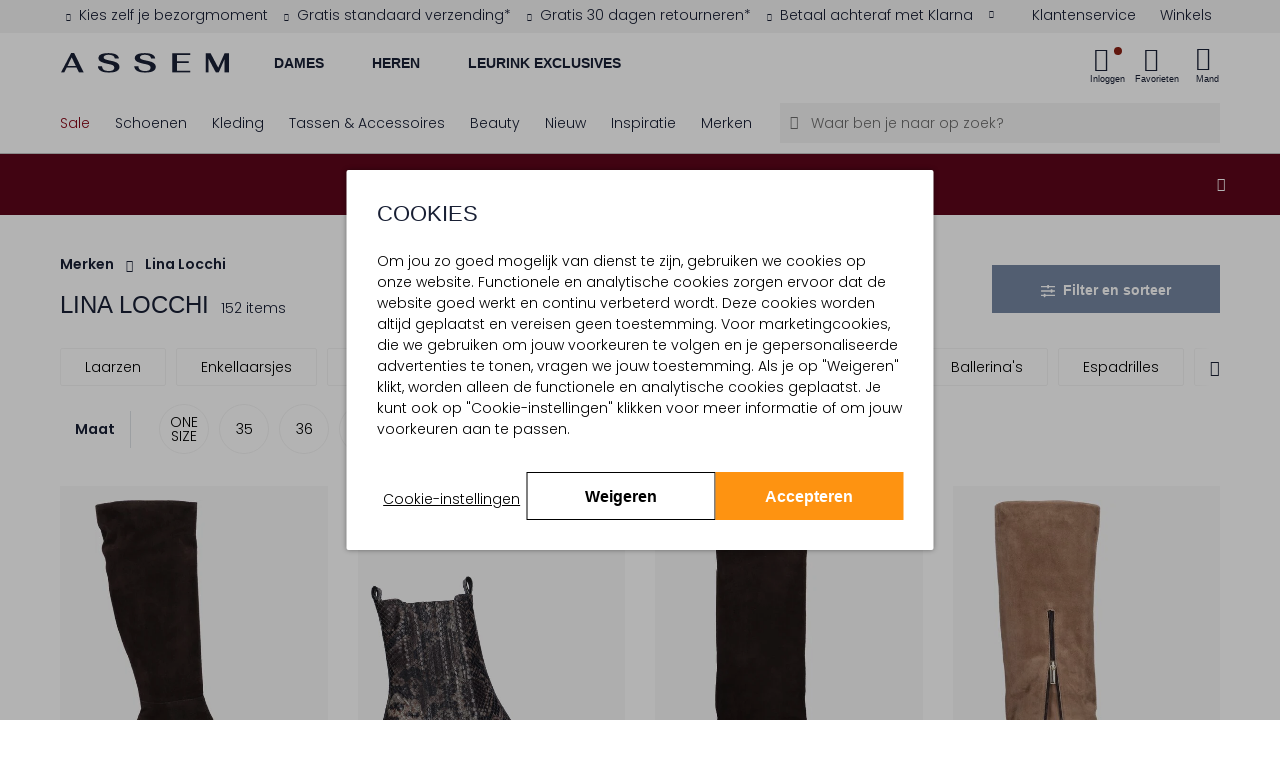

--- FILE ---
content_type: text/html;charset=UTF-8
request_url: https://www.assem.nl/merken/lina-locchi/
body_size: 55422
content:
<!DOCTYPE html>
<html lang="nl" prefix="og: http://ogp.me/ns#">
<head>



<meta charset=UTF-8 />
<meta http-equiv="Content-type" content="text/html; charset=UTF-8" />

<meta http-equiv="x-ua-compatible" content="ie=edge" />

<meta name="viewport" content="width=device-width, initial-scale=1, minimum-scale=1" />



    <title>LINA LOCCHI online kopen | Morgen in huis* | Assem</title>



<link rel="stylesheet" href="https://use.typekit.net/idu1wta.css" />
<link href="https://dev.visualwebsiteoptimizer.com" rel="preconnect" />
<link href="https://www.googletagmanager.com/" rel="preconnect" />





	<script>
        window.utmParameters = [];
        
            window.utmParameters.push('utm_source');
        
            window.utmParameters.push('utm_medium');
        
            window.utmParameters.push('utm_campaign');
        
            window.utmParameters.push('utm_term');
        
            window.utmParameters.push('utm_content');
        
            window.utmParameters.push('gclid');
        
            window.utmParameters.push('gclsrc');
        
            window.utmParameters.push('utm_id');
        
	</script>


    <script>
        if (!('loading' in HTMLImageElement.prototype)) {
            var script = document.createElement('script');
            script.src = 'https://www.assem.nl/on/demandware.static/-/Library-Sites-assem-shared/nl_NL/v1768811911561/external_libs/lazysizes-5.2.2.min.js';
            document.head.appendChild(script);
        }
    </script>




<script>
(function() {
    'use strict';

    // Price delimiter configuration (from CONST.delimiters.price)
    var PRICE_DELIMITER = ',';
    var DEFAULT_CURRENCY = 'EUR';
    var DEFAULT_SYMBOL = '€';

    /**
     * Format price with proper delimiters
     */
    function formatPrice(el, price, format) {
        var value = price.replace('.', PRICE_DELIMITER);
        if (format) {
            value = format.replace('{0}', value);
        }
        return value;
    }

    /**
     * Update pricing information for an element
     */
    function updatePricingInfo(el, currency) {
        var currentPrice = el.getAttribute('data-price-eur');
        if (!currentPrice) return;

        currentPrice = currentPrice.replace(',', '.');

        // Check if price is discounted (has minus sign)
        var isDiscounted = currentPrice.includes('-');
        var isDiscountedSymbol = isDiscounted ? '- ' : '';
        var absolutePrice = isDiscounted ? currentPrice.substring(1) : currentPrice;

        // Calculate converted price
        var convertedValue = (parseFloat(absolutePrice) * currency.exchangeRate).toFixed(2);

        // Build formatted price
        var hasFormattedAttr = el.hasAttribute('data-price-formatted');
        var pricePrefix = hasFormattedAttr
            ? isDiscountedSymbol + currency.symbol + ' '
            : isDiscountedSymbol;

        var priceFormat = el.getAttribute('data-price-format') || null;
        var formatted = formatPrice(el, pricePrefix + convertedValue, priceFormat);

        // Add brackets if needed
        if (el.classList.contains('price-brackets')) {
            formatted = '(' + formatted + ')';
        }

        // Update element
        if (el.tagName.toLowerCase() === 'input') {
            el.value = formatted;
        } else {
            el.innerText = formatted;
        }

        // Mark as formatted to show via CSS
        el.classList.add('price-formatted');
    }

    /**
     * Run price formatting immediately
     */
    function initPriceFormatting() {
        // Wait for DOMContentLoaded to ensure .js-currency-converter exists
        if (document.readyState === 'loading') {
            document.addEventListener('DOMContentLoaded', formatPrices);
        } else {
            formatPrices();
        }
    }

    function formatPrices() {
        var currencyConverter = document.querySelector('.js-currency-converter');
        if (!currencyConverter) return;

        var currency = {
            code: currencyConverter.getAttribute('data-defaultcurrency') || DEFAULT_CURRENCY,
            symbol: currencyConverter.getAttribute('data-symbol') || DEFAULT_SYMBOL,
            exchangeRate: parseFloat(currencyConverter.getAttribute('data-exchangerate') || 1)
        };

        var priceElements = document.querySelectorAll('[data-price-eur]');
        if (priceElements.length > 0) {
            priceElements.forEach(function(el) {
                updatePricingInfo(el, currency);
            });
        }
    }

    // Run immediately
    initPriceFormatting();
})();
</script>



<script>
    window.gmo = window.gmo || {};
</script>


    






<meta id='customer-tracking' class='js-customer-tracking' data-customer-tracking-info="{&quot;status&quot;:&quot;not logged in&quot;,&quot;abTestSegments&quot;:[]}" />


<script>
window.dataLayer = window.dataLayer || [];
window.dataLayer.push({"event":"init","cart":{"products":[]},"wishlist":{"wishlistTotalProducts":0,"products":[]},"status":"not logged in"});
</script>











    <!-- Google Tag Manager -->
    <script>(function(w,d,s,l,i){w[l]=w[l]||[];w[l].push({'gtm.start': new Date().getTime(),event:'gtm.js'});var f=d.getElementsByTagName(s)[0],j=d.createElement(s),dl=l!='dataLayer'?'&l='+l:'';j.async=true;j.src='https://www.googletagmanager.com/gtm.js?id='+i+dl;f.parentNode.insertBefore(j,f);})(window,document,'script','dataLayer','GTM-MXGBSNM');</script>
    <!-- End Google Tag Manager -->
    <script>
        var debugData = JSON.parse('{"dat":"2026-01-19T08:48:33.168Z","sid":"2B0jQsoRJ8VgIxv-_Wr3ln_8-gWjtPuq3ViWn2U_O7hti-KHpFOML5hcPlWMiK76zIg96UQVftFv9FghFpEV5Q==","rid":"fyBRR-DvbWkBAAB_-0-00","rayid":"9c0512dd8bd9e635-LHR"}');
        window.dataLayer = window.dataLayer || [];
        window.dataLayer.push({ debug: debugData });
    </script>
    <!-- Google Tag Manager -->
<script>(function(w,d,s,l,i){w[l]=w[l]||[];w[l].push({'gtm.start':
new Date().getTime(),event:'gtm.js'});var f=d.getElementsByTagName(s)[0],
j=d.createElement(s),dl=l!='dataLayer'?'&l='+l:'';j.async=true;j.src=
'https://www.googletagmanager.com/gtm.js?id='+i+dl;f.parentNode.insertBefore(j,f);
})(window,document,'script','dataLayer','GTM-PQBDGFLD');</script>
<!-- End Google Tag Manager -->



<style>
    a {
        color:#000;
    }
    .nav-level-2 {
        opacity: 0;
    }
    .header-usp {
        z-index: 1;
    }
</style>



<script type="text/javascript">//<!--
/* <![CDATA[ (head-active_data.js) */
var dw = (window.dw || {});
dw.ac = {
    _analytics: null,
    _events: [],
    _category: "",
    _searchData: "",
    _anact: "",
    _anact_nohit_tag: "",
    _analytics_enabled: "true",
    _timeZone: "Europe/Amsterdam",
    _capture: function(configs) {
        if (Object.prototype.toString.call(configs) === "[object Array]") {
            configs.forEach(captureObject);
            return;
        }
        dw.ac._events.push(configs);
    },
	capture: function() { 
		dw.ac._capture(arguments);
		// send to CQ as well:
		if (window.CQuotient) {
			window.CQuotient.trackEventsFromAC(arguments);
		}
	},
    EV_PRD_SEARCHHIT: "searchhit",
    EV_PRD_DETAIL: "detail",
    EV_PRD_RECOMMENDATION: "recommendation",
    EV_PRD_SETPRODUCT: "setproduct",
    applyContext: function(context) {
        if (typeof context === "object" && context.hasOwnProperty("category")) {
        	dw.ac._category = context.category;
        }
        if (typeof context === "object" && context.hasOwnProperty("searchData")) {
        	dw.ac._searchData = context.searchData;
        }
    },
    setDWAnalytics: function(analytics) {
        dw.ac._analytics = analytics;
    },
    eventsIsEmpty: function() {
        return 0 == dw.ac._events.length;
    }
};
/* ]]> */
// -->
</script>
<script type="text/javascript">//<!--
/* <![CDATA[ (head-cquotient.js) */
var CQuotient = window.CQuotient = {};
CQuotient.clientId = 'bcct-assem-nl';
CQuotient.realm = 'BCCT';
CQuotient.siteId = 'assem-nl';
CQuotient.instanceType = 'prd';
CQuotient.locale = 'nl_NL';
CQuotient.fbPixelId = '__UNKNOWN__';
CQuotient.activities = [];
CQuotient.cqcid='';
CQuotient.cquid='';
CQuotient.cqeid='';
CQuotient.cqlid='';
CQuotient.apiHost='api.cquotient.com';
/* Turn this on to test against Staging Einstein */
/* CQuotient.useTest= true; */
CQuotient.useTest = ('true' === 'false');
CQuotient.initFromCookies = function () {
	var ca = document.cookie.split(';');
	for(var i=0;i < ca.length;i++) {
	  var c = ca[i];
	  while (c.charAt(0)==' ') c = c.substring(1,c.length);
	  if (c.indexOf('cqcid=') == 0) {
		CQuotient.cqcid=c.substring('cqcid='.length,c.length);
	  } else if (c.indexOf('cquid=') == 0) {
		  var value = c.substring('cquid='.length,c.length);
		  if (value) {
		  	var split_value = value.split("|", 3);
		  	if (split_value.length > 0) {
			  CQuotient.cquid=split_value[0];
		  	}
		  	if (split_value.length > 1) {
			  CQuotient.cqeid=split_value[1];
		  	}
		  	if (split_value.length > 2) {
			  CQuotient.cqlid=split_value[2];
		  	}
		  }
	  }
	}
}
CQuotient.getCQCookieId = function () {
	if(window.CQuotient.cqcid == '')
		window.CQuotient.initFromCookies();
	return window.CQuotient.cqcid;
};
CQuotient.getCQUserId = function () {
	if(window.CQuotient.cquid == '')
		window.CQuotient.initFromCookies();
	return window.CQuotient.cquid;
};
CQuotient.getCQHashedEmail = function () {
	if(window.CQuotient.cqeid == '')
		window.CQuotient.initFromCookies();
	return window.CQuotient.cqeid;
};
CQuotient.getCQHashedLogin = function () {
	if(window.CQuotient.cqlid == '')
		window.CQuotient.initFromCookies();
	return window.CQuotient.cqlid;
};
CQuotient.trackEventsFromAC = function (/* Object or Array */ events) {
try {
	if (Object.prototype.toString.call(events) === "[object Array]") {
		events.forEach(_trackASingleCQEvent);
	} else {
		CQuotient._trackASingleCQEvent(events);
	}
} catch(err) {}
};
CQuotient._trackASingleCQEvent = function ( /* Object */ event) {
	if (event && event.id) {
		if (event.type === dw.ac.EV_PRD_DETAIL) {
			CQuotient.trackViewProduct( {id:'', alt_id: event.id, type: 'raw_sku'} );
		} // not handling the other dw.ac.* events currently
	}
};
CQuotient.trackViewProduct = function(/* Object */ cqParamData){
	var cq_params = {};
	cq_params.cookieId = CQuotient.getCQCookieId();
	cq_params.userId = CQuotient.getCQUserId();
	cq_params.emailId = CQuotient.getCQHashedEmail();
	cq_params.loginId = CQuotient.getCQHashedLogin();
	cq_params.product = cqParamData.product;
	cq_params.realm = cqParamData.realm;
	cq_params.siteId = cqParamData.siteId;
	cq_params.instanceType = cqParamData.instanceType;
	cq_params.locale = CQuotient.locale;
	
	if(CQuotient.sendActivity) {
		CQuotient.sendActivity(CQuotient.clientId, 'viewProduct', cq_params);
	} else {
		CQuotient.activities.push({activityType: 'viewProduct', parameters: cq_params});
	}
};
/* ]]> */
// -->
</script>






    
    
    

<link rel="stylesheet" href="/on/demandware.static/Sites-assem-nl-Site/-/nl_NL/v1768811911561/css/global.css"/>
<link rel="stylesheet" href="/on/demandware.static/Sites-assem-nl-Site/-/nl_NL/v1768811911561/css/header.css"/>


    <link rel="stylesheet" href="/on/demandware.static/Sites-assem-nl-Site/-/nl_NL/v1768811911561/css/pages/search-results/search-results.css"/>











    <style>
        .img-container,
        .product-quickview .swatch .product-attributes.product-attributes--Optie_id .product-attributes__item a,
        .pdp-video-placeholder,
        .pdp-video-desktop {
            background-color: #F7F7F7;
        }
    </style>







    <link rel="preconnect" href="https://fonts.googleapis.com">
    <link rel="preconnect" href="https://fonts.gstatic.com" crossorigin>
    <link href="https://fonts.googleapis.com/css2?family=Poppins:wght@100;300;600&display=swap" rel="stylesheet">






    <script type="text/javascript" src="/on/demandware.static/Sites-assem-nl-Site/-/nl_NL/v1768811911561/js/main.js" defer></script>



    <script type="text/javascript" src="/on/demandware.static/Sites-assem-nl-Site/-/nl_NL/v1768811911561/js/loginPopup.js" defer></script>


    <script type="text/javascript" src="/on/demandware.static/Sites-assem-nl-Site/-/nl_NL/v1768811911561/js/search.js" defer></script>

    <script type="text/javascript" src="/on/demandware.static/Sites-assem-nl-Site/-/nl_NL/v1768811911561/js/tagmanager.js" defer></script>


    <script src="/on/demandware.static/Sites-assem-nl-Site/-/nl_NL/v1768811911561/js/countdownBar.js" defer></script>






    <meta name="description" content="Bekijk de LINA LOCCHI collectie. Vind de mooiste LINA LOCCHI items en geniet van ✓ Achteraf betalen ✓Gratis verzending &amp; 30 dagen retourneren*"/>
    <meta name="keywords" content="Assem"/>

    
    

	<meta name="robots" content="index,follow"/>
	<!-- LINA LOCCHI -->




<meta name="format-detection" content="telephone=no" />


<meta name="msapplication-config" content="/on/demandware.static/Sites-assem-nl-Site/-/default/dw18594221/images/favicon/browserconfig.xml" />
<meta name="msapplication-TileColor" content="#ffffff" />
<meta name="apple-mobile-web-app-title" content="Assem" />
<meta name="application-name" content="Assem" />
<meta name="theme-color" content="#f7f7f7" />



<link rel="shortcut icon" href="/on/demandware.static/Sites-assem-nl-Site/-/default/dw34eec0dc/images/favicon/favicon.ico" />
<link rel="apple-touch-icon" sizes="180x180" href="/on/demandware.static/Sites-assem-nl-Site/-/default/dw1577a7b9/images/favicon/apple-touch-icon.png" />
<link rel="icon" type="image/png" sizes="32x32" href="/on/demandware.static/Sites-assem-nl-Site/-/default/dw519994d8/images/favicon/favicon-32x32.png" />
<link rel="icon" type="image/png" sizes="16x16" href="/on/demandware.static/Sites-assem-nl-Site/-/default/dw5aeabb95/images/favicon/favicon-16x16.png" />
<link rel="manifest" href="/on/demandware.static/Sites-assem-nl-Site/-/default/dwffd6d6e3/images/favicon/site.webmanifest" />
<link rel="mask-icon" href="/on/demandware.static/Sites-assem-nl-Site/-/default/dwcb999b9d/images/favicon/safari-pinned-tab.svg" color="#000000" />




    
        
        
            
                <link rel="canonical" href="https://www.assem.nl/merken/lina-locchi/"/>
            
        
    







    <link rel="next" href="https://www.assem.nl/merken/lina-locchi/?start=36&amp;sz=36">


</head>
<body class="locale--nl_NL js-currency-code"
data-pageType="product listing"


data-noibu-id="plp"
data-currency-code="EUR" data-locale="NL">







	<!-- Google Tag Manager (noscript) -->
	<noscript><iframe src="https://www.googletagmanager.com/ns.html?id=GTM-MXGBSNM" height="0" width="0" style="display:none;visibility:hidden"></iframe></noscript>
	<!-- End Google Tag Manager (noscript) -->
    <!-- Google Tag Manager (noscript) -->
<noscript><iframe src="https://www.googletagmanager.com/ns.html?id=GTM-PQBDGFLD"
    height="0" width="0" style="display:none;visibility:hidden"></iframe></noscript>
<!-- End Google Tag Manager (noscript) -->



<div class="page" data-action="Search-Show" data-querystring="cgid=LINA%20LOCCHI" >












<header class="site-header js-header ">
    
    
        
	 


	












    <div class="header-usp" id="header-usp">
        <div class="container-fluid">
            <div class="card bg-transparent border-0">
                <div class="px-2 px-md-0" id="header-usp--short" data-target="#header-usp--long" data-toggle="modal">
                    <div class="d-flex w-100">

                        
                        <div class="header-usp__wrapper d-flex w-100">
                            
                                <div class="w-auto text-center text-xl-left usp-item fade-in" data-contentasset-id="assem-nl-usp-bezorgmoment">
                                    <span><span class="icon icon_checkmark-usp text--gold mr-2" aria-hidden="true"></span>Kies zelf je bezorgmoment</span>
                                    
                                </div>
                            
                                <div class="w-auto text-center text-xl-left usp-item " data-contentasset-id="assem-nl-usp-gratisverzending">
                                    <span><span class="icon icon_checkmark-usp text--gold mr-2" aria-hidden="true"></span>Gratis standaard verzending*</span>
                                    
                                </div>
                            
                                <div class="w-auto text-center text-xl-left usp-item " data-contentasset-id="assem-nl-usp-retour100">
                                    <span><span class="icon icon_checkmark-usp text--gold mr-2" aria-hidden="true"></span>Gratis 30 dagen retourneren*</span>
                                    
                                </div>
                            
                                <div class="w-auto text-center text-xl-left usp-item " data-contentasset-id="assem-nl-usp-afterpay">
                                    <span><span class="icon icon_checkmark-usp text--gold mr-2" aria-hidden="true"></span>Betaal achteraf met Klarna</span>
                                    
                                        <div aria-hidden="true" class="ml-3 icon icon_arrow-filled-down float-right d-none d-xl-block"></div>
                                    
                                </div>
                            
                            <div class="d-xl-none w-100 d-flex">
                                <div aria-hidden="true" class="icon icon_arrow-filled-down ml-auto"></div>
                            </div>
                        </div>

                        
                        <div class="quicklinks__wrapper d-none d-lg-block">
                            <div class="quicklinks quicklinks--left quicklinks--white-bg d-flex justify-content-end">
                                <div class="quicklinks__item">
                                    <a class="quicklink quicklink--customerservice align-items-center js-prevent-propagation" href="/klantenservice/" title="Klantenservice">
                                        <span class="quicklink__text">Klantenservice</span>
                                    </a>
                                </div>
                                    <div class="quicklinks__item">
                                    <a class="quicklink quicklink--stores align-items-center js-prevent-propagation" href="/boutiques/" title="Winkels">
                                        <span class="quicklink__text">Winkels</span>
                                    </a>
                                </div>
                            </div>
                        </div>
                    </div>
                </div>
            </div>
        </div>
    </div>
    <div class="modal fade header-usp-long" id="header-usp--long" tabindex="-1" role="dialog" aria-labelledby="headerUspLabel"
        aria-hidden="true">
        <div class="modal-dialog" role="document">
            <div class="modal-content pb-3">
                <div class="container-fluid">
                    <div class="position-relative">
                        <button class="text-center header-usp-close" data-dismiss="modal" aria-label="Close">
                            <div class="icon icon_cross p-0"></div>
                            <div class="text-center font-alt font-regular p-xs position-relative">
                                Sluit
                            </div>
                        </button>
                        <h2 class="p-xl font-alt-regular text-no-transform text-md-center mt-4 mb-5 header-usp-long-title" id="headerUspLabel">De voordelen van bestellen bij Assem</h2>
                        <div class="row">
                            
                                <div class="col-md-3" data-contentasset-id="assem-nl-usp-bezorgmoment">
                                    <div class="d-flex">
                                        <div class="flex-grow-1">
                                            <span class="icon icon_checkmark-usp text--gold mr-2" aria-hidden="true"></span>
                                        </div>
                                        <div>
                                            <p class="mb-3 font-bold">Kies zelf je bezorgmoment</p>
                                            <p class="">
                                                Kies uit meerdere bezorgopties en -momenten. Dan weet je zeker dat je thuis bent.
                                            </p>
                                        </div>
                                    </div>
                                </div>
                            
                                <div class="col-md-3" data-contentasset-id="assem-nl-usp-gratisverzending">
                                    <div class="d-flex">
                                        <div class="flex-grow-1">
                                            <span class="icon icon_checkmark-usp text--gold mr-2" aria-hidden="true"></span>
                                        </div>
                                        <div>
                                            <p class="mb-3 font-bold">Gratis standaard verzending*</p>
                                            <p class="">
                                                *Bestellingen vanaf € 100,- worden gratis verzonden. Voor een bestelling onder de € 100,- betaal je € 3,95 verzendkosten.
                                            </p>
                                        </div>
                                    </div>
                                </div>
                            
                                <div class="col-md-3" data-contentasset-id="assem-nl-usp-retour100">
                                    <div class="d-flex">
                                        <div class="flex-grow-1">
                                            <span class="icon icon_checkmark-usp text--gold mr-2" aria-hidden="true"></span>
                                        </div>
                                        <div>
                                            <p class="mb-3 font-bold">Gratis 30 dagen retourneren*</p>
                                            <p class="">
                                                Wat langer nodig om te beslissen? Je bestelling mag tot 30 dagen ongedragen geretourneerd worden. *Voor bestellingen onder de € 50,- betaal je € 3,95 retourkosten.
                                            </p>
                                        </div>
                                    </div>
                                </div>
                            
                                <div class="col-md-3" data-contentasset-id="assem-nl-usp-afterpay">
                                    <div class="d-flex">
                                        <div class="flex-grow-1">
                                            <span class="icon icon_checkmark-usp text--gold mr-2" aria-hidden="true"></span>
                                        </div>
                                        <div>
                                            <p class="mb-3 font-bold">Betaal achteraf met Klarna</p>
                                            <p class="">
                                                Betaal tot 30 dagen achteraf met Klarna. Eenvoudig met één klik!
                                            </p>
                                        </div>
                                    </div>
                                </div>
                            
                        </div>
                    </div>
                </div>
            </div>
        </div>
    </div>

 
	
    
    <div class="d-none js-error-save-url" hidden data-url-save-error="/on/demandware.store/Sites-assem-nl-Site/nl_NL/Error-Save"></div>
    <div class="header-primary">
        <div class="width-container container-fluid">
            <nav class="header-navigation">
                <div class="header-content js-header-content">
                    
                    
                        <div class="navbar-toggler js-panel-open d-lg-none" data-target="#hamburgermenu" aria-controls="sg-navbar-collapse" aria-expanded="false" aria-label="Toggle navigation">
                            <div class="navbar-toggler-icon"><span></span><span></span><span></span><span></span></div>
                            <div class="navbar-toggler-label">Menu</div>
                        </div>
                    

                    <a class="logo-brand " href="/" title="Assem Home">
                        <img class="logo-brand-img" src="/on/demandware.static/Sites-assem-nl-Site/-/default/dw445fd8ef/images/logo.svg" alt="Online schoenen en accessoires - Assem" />
                    </a>
                    <div class="mr-auto primary-cat__wrapper d-none d-lg-block">
                        
                        
                        

                        <ul class="primary-cat__list js-primary-cat-list" data-url="/on/demandware.store/Sites-assem-nl-Site/nl_NL/Page-Menu?asset=navigationDesktop&amp;renderChildrenAssets=true&amp;navLevel=1">
                            
                            
    
        
            <li class="primary-cat__list-item js-select-category-desktop-menu">
                <a href="/dames/" class="primary-cat__list-cta js-select-primary-cat" data-target="Dames" data-category-name="Dames">
                    Dames
                </a>
            </li>
           
        
            
                    <li class="nav-level-1-item has-subitems d-none nav-item dropdown" role="menuitem">
                        <a href="/sale/dames/" class="nav-level-1-link nav-links heading-4 js-navigation-dropdown">
                            Sale
                        </a>
                    </li>
            
                    <li class="nav-level-1-item has-subitems d-none nav-item dropdown" role="menuitem">
                        <a href="/dames/schoenen/" class="nav-level-1-link nav-links heading-4 js-navigation-dropdown">
                            Schoenen
                        </a>
                    </li>
            
                    <li class="nav-level-1-item has-subitems d-none nav-item dropdown" role="menuitem">
                        <a href="/dames/kleding/" class="nav-level-1-link nav-links heading-4 js-navigation-dropdown">
                            Kleding
                        </a>
                    </li>
            
                    <li class="nav-level-1-item has-subitems d-none nav-item dropdown" role="menuitem">
                        <a href="/tassen-accessoires/dames/" class="nav-level-1-link nav-links heading-4 js-navigation-dropdown">
                            Tassen &amp; Accessoires
                        </a>
                    </li>
            
                    <li class="nav-level-1-item has-subitems d-none nav-item dropdown" role="menuitem">
                        <a href="/beauty-beauty.html" class="nav-level-1-link nav-links heading-4 js-navigation-dropdown">
                            Beauty
                        </a>
                    </li>
            
                    <li class="nav-level-1-item has-subitems d-none nav-item dropdown" role="menuitem">
                        <a href="/nieuw/dames/" class="nav-level-1-link nav-links heading-4 js-navigation-dropdown">
                            Nieuw
                        </a>
                    </li>
            
                    <li class="nav-level-1-item has-subitems d-none nav-item dropdown" role="menuitem">
                        <a href="/merken/" class="nav-level-1-link nav-links heading-4 js-navigation-dropdown">
                            Merken
                        </a>
                    </li>
            
                    <li class="nav-level-1-item has-subitems d-none nav-item dropdown" role="menuitem">
                        <a href="/blogs/" class="nav-level-1-link nav-links heading-4 js-navigation-dropdown">
                            Inspiratie
                        </a>
                    </li>
            
        
    
        
            <li class="primary-cat__list-item js-select-category-desktop-menu">
                <a href="/heren/" class="primary-cat__list-cta js-select-primary-cat" data-target="Heren" data-category-name="Heren">
                    Heren
                </a>
            </li>
           
        
            
                    <li class="nav-level-1-item has-subitems d-none nav-item dropdown" role="menuitem">
                        <a href="/sale/heren/" class="nav-level-1-link nav-links heading-4 js-navigation-dropdown">
                            Sale
                        </a>
                    </li>
            
                    <li class="nav-level-1-item has-subitems d-none nav-item dropdown" role="menuitem">
                        <a href="/heren/schoenen/" class="nav-level-1-link nav-links heading-4 js-navigation-dropdown">
                            Schoenen
                        </a>
                    </li>
            
                    <li class="nav-level-1-item has-subitems d-none nav-item dropdown" role="menuitem">
                        <a href="/heren/kleding/" class="nav-level-1-link nav-links heading-4 js-navigation-dropdown">
                            Kleding
                        </a>
                    </li>
            
                    <li class="nav-level-1-item has-subitems d-none nav-item dropdown" role="menuitem">
                        <a href="/heren/accessoires/" class="nav-level-1-link nav-links heading-4 js-navigation-dropdown">
                            Accessoires
                        </a>
                    </li>
            
                    <li class="nav-level-1-item has-subitems d-none nav-item dropdown" role="menuitem">
                        <a href="/nieuw/heren/" class="nav-level-1-link nav-links heading-4 js-navigation-dropdown">
                            Nieuw
                        </a>
                    </li>
            
                    <li class="nav-level-1-item has-subitems d-none nav-item dropdown" role="menuitem">
                        <a href="/merken/" class="nav-level-1-link nav-links heading-4 js-navigation-dropdown">
                            Merken
                        </a>
                    </li>
            
                    <li class="nav-level-1-item has-subitems d-none nav-item dropdown" role="menuitem">
                        <a href="/heren/looks/" class="nav-level-1-link nav-links heading-4 js-navigation-dropdown">
                            Looks
                        </a>
                    </li>
            
        
    
        
            <li class="primary-cat__list-item js-select-category-desktop-menu">
                <a href="/leurink-exclusives/" class="primary-cat__list-cta js-select-primary-cat" data-target="Leurink Exclusives" data-category-name="Leurink Exclusives">
                    Leurink Exclusives
                </a>
            </li>
           
        
            
                    <li class="nav-level-1-item has-subitems d-none nav-item dropdown" role="menuitem">
                        <a href="/leurink-exclusives/sale/" class="nav-level-1-link nav-links heading-4 js-navigation-dropdown">
                            Sale
                        </a>
                    </li>
            
                    <li class="nav-level-1-item has-subitems d-none nav-item dropdown" role="menuitem">
                        <a href="/leurink-exclusives/dames/" class="nav-level-1-link nav-links heading-4 js-navigation-dropdown">
                            Dames
                        </a>
                    </li>
            
                    <li class="nav-level-1-item has-subitems d-none nav-item dropdown" role="menuitem">
                        <a href="/leurink-exclusives/heren/" class="nav-level-1-link nav-links heading-4 js-navigation-dropdown">
                            Heren
                        </a>
                    </li>
            
                    <li class="nav-level-1-item has-subitems d-none nav-item dropdown" role="menuitem">
                        <a href="/beauty-beauty.html" class="nav-level-1-link nav-links heading-4 js-navigation-dropdown">
                            Beauty
                        </a>
                    </li>
            
                    <li class="nav-level-1-item has-subitems d-none nav-item dropdown" role="menuitem">
                        <a href="/leurink-exclusives/nieuw/" class="nav-level-1-link nav-links heading-4 js-navigation-dropdown">
                            Nieuw
                        </a>
                    </li>
            
                    <li class="nav-level-1-item has-subitems d-none nav-item dropdown" role="menuitem">
                        <a href="/leurink-exclusives/merken/" class="nav-level-1-link nav-links heading-4 js-navigation-dropdown">
                            Merken
                        </a>
                    </li>
            
                    <li class="nav-level-1-item has-subitems d-none nav-item dropdown" role="menuitem">
                        <a href="/leurinkwinkel-leurinkwinkel.html" class="nav-level-1-link nav-links heading-4 js-navigation-dropdown">
                            Boutique
                        </a>
                    </li>
            
        
    


                        </ul>
                    </div>

                    <div class="d-none modal-backdrop show"></div>

                    
                    




<div
    class="js-header-data quicklinks quicklinks--right d-flex align-items-center "
    data-active-loyalty-points="0.0"
    data-customer-name="null">
    <div class="quicklink stores">
        




    </div>
    <div class="quicklink user js-quicklink-user">
        


<li class="quicklinks__item nav-item quicklink-account quicklink-account--icon js-is-logged-in " role="menuitem">
    <a
        class="quicklink nav-link action-item action-item--login js-trigger-login-popup"
        title="Inloggen"
        
            role="button"
            href="#"
        
        aria-controls="fastlogin"
        aria-haspopup="dialog"
        data-action-url="/on/demandware.store/Sites-assem-nl-Site/nl_NL/Account-FastLogin"
        >
        <div class="action-item__icon">
            <i class="icon icon_user"></i>
            <span class="login-bubble "></span>
        </div>
        <span class="label js-header-account-item action-item__label ">
            
                Inloggen
            
        </span>
    </a>
</li>

<li class="quicklinks__item nav-item nav-item--submenu nav-level-1-item has-subitems dropdown quicklink-account quicklink-account--profile " role="menuitem">
    <a class="quicklink nav-link dropdown-toggle nav-level-1-link quicklink-account__link" href="https://www.assem.nl/vip/"
        title="Mijn account"
        role="button"
        data-toggle="dropdown"
        aria-controls="fastlogin"
        aria-haspopup="dialog"
        aria-expanded="false"
        data-resource="Mijn account">
        <span aria-hidden="true" class="icon icon_arrow-filled-down hidden-md-down"></span>
        <span class="quicklink-account__link-content">
            <span class="quicklink-account__profile profile-name">
                <span class="profile-name__greeting">Beste</span>
                
                    <span class="profile-name__name">AssemVIP</span>
                
            </span>
            <span class="quicklink-account__myaccount label">Mijn account</span>
        </span>
    </a>

    <ul class="my-account__submenu nav-level-2 dropdown-menu myaccount-dropdown" role="menu" aria-hidden="true">
        <li class="nav-level-2-item dropdown" role="menuitem">
            <a class="nav-level-2-link dropdown-link" href="/vip/">
                Accountoverzicht
            </a>
        </li>
        <li class="nav-level-2-item dropdown" role="menuitem">
            <a class="nav-level-2-link dropdown-link" href="/vip/orders/">
                Mijn aankopen
            </a>
        </li>
        
            <li class="nav-level-2-item dropdown" role="menuitem">
                <a class="nav-level-2-link dropdown-link" href="/retourneren/">
                    Retouren
                </a>
            </li>
        
        <li class="nav-level-2-item dropdown" role="menuitem">
            <a class="nav-level-2-link dropdown-link" href="/vip/profiel/">
                Mijn profiel
            </a>
        </li>
        <li class="nav-level-2-item dropdown" role="menuitem">
            <a class="nav-level-2-link dropdown-link" href="/vip/reviews/">
                Mijn beoordelingen
            </a>
        </li>

        <li class="nav-level-2-item dropdown" role="menuitem">
            <a class="nav-level-2-link dropdown-link d-flex align-items-center" href="/vip/credits/">
                
                    Assem VIP
                
            </a>
        </li>

        <li class="nav-level-2-item dropdown" role="menuitem">
            <a class="nav-level-2-link dropdown-link" href="/vip/cadaubon-saldo/">
                Cadeaubon saldo 
            </a>
        </li>
        <li class="nav-level-2-item dropdown" role="menuitem">
            <a class="nav-level-2-link dropdown-link js-fastlogin-logout" href="/uitloggen/">
                Uitloggen
            </a>
        </li>
    </ul>
</li>

    </div>
    <div class="quicklink quicklink--wishlist js-quicklink-wishlist" role="menuitem">
        


<a class="quicklinks__link nav-link action-item action-item--wishlist text-decoration-none" href="https://www.assem.nl/wishlist/" title="Favorieten">
    <div class="action-item__icon">
        <i class="icon icon_wishlist"></i>
        <span class="label quantity-bubble">
            <span class="js-wishlist-total-header quantity-bubble__total" data-amount="0">
                0
            </span>
            <span class="quantity-bubble__plus js-quantity-bubble-plus d-none">&plus;</span>
        </span>
    </div>
    <span class="action-item__label ">Favorieten</span>
</a>

    </div>
    <div class="quicklink js-quicklink-shoppingbag">
        <div class="quicklink mini-cart js-mini-cart" data-action-url="/on/demandware.store/Sites-assem-nl-Site/nl_NL/Cart-MiniCartShow">
    <div class="mini-cart-total">
        <a class="mini-cart-link action-item action-item--mini-cart" href="https://www.assem.nl/shoppingbag/" title="Naar winkelmand" data-cart-quantity="0">
            <div class="action-item__icon">
                <i class="mini-cart-icon icon icon_shoppingbag"></i>
                <span class="mini-cart-quantity quantity-bubble">
                    <span class="js-quantity-bubble-value" data-amount="0.0">
                        0
                    </span>
                    <span class="quantity-bubble__plus js-quantity-bubble-plus d-none">&plus;</span>
                </span>
            </div>
            <span class="action-item__label ">Mand</span>
        </a>
    </div>

    <div class="popover popover-bottom popover--animated"></div>
</div>

    </div>
</div>

    <div class="login__popup js-login-popup shadow p-3 bg-white d-none"
        data-asset-id="null"
        data-popup-pageview="3"
        data-popup-cookie-name="loginPopupPageCount"
        data-popup-cookie-lifetime="30"
        data-popup-show="false">
        
        <img class="caret" src="/on/demandware.static/Sites-assem-nl-Site/-/default/dwe1fd8108/images/icons/caret-down-solid.svg"/>
        
    </div>



    <div class="hidden cookiebar js-cookiebar" role="dialog" aria-labelledby="cookieMessageLabel">
        <div class="cookie-first-page">
            <div class="cookiebar-title-container d-flex align-items-center">
                <span class="heading-2 cookiebar-title mb-0">Cookies</span>

            </div>
            
            <span class="cookiebar-msg pt-4 pb-4 mb-2" id="cookieMessageLabel">Om jou zo goed mogelijk van dienst te zijn, gebruiken we cookies op onze website. Functionele en analytische cookies zorgen ervoor dat de website goed werkt en continu verbeterd wordt. Deze cookies worden altijd geplaatst en vereisen geen toestemming. Voor marketingcookies, die we gebruiken om jouw voorkeuren te volgen en je gepersonaliseerde advertenties te tonen, vragen we jouw toestemming. Als je op "Weigeren" klikt, worden alleen de functionele en analytische cookies geplaatst. Je kunt ook op "Cookie-instellingen" klikken voor meer informatie of om jouw voorkeuren aan te passen.</span>
            <div class="d-flex cookiebar__cta-wrapper">
                <button type="button"
                    class="pt-2 link-label js-cookie-firstscreen d-none d-md-block"
                    data-track-link="cookies-settings-link"
                >
                    Cookie-instellingen
                </button>
                <button type="button"
                    class="btn btn-white cookie-btn px-4 js-cookie-button js-close-cookiebar full-width width-auto"
                    data-track-button="cookies-denied-button"
                    data-cookiename="acceptedCookie"
                    data-cookievalue="false"
                    data-cookielength="365"
                >
                    Weigeren
                </button>
                <button type="button"
                    class="btn btn-primary cookie-btn px-4 js-cookie-button js-close-cookiebar full-width width-auto"
                    data-track-button="cookies-accepted-button"
                    data-cookiename="acceptedCookie"
                    data-cookievalue="true"
                    data-cookielength="365"
                >
                    Accepteren
                </button>
            </div>
            <button type="button"
                class="mx-auto mt-3 pt-2 link-label js-cookie-firstscreen d-block d-md-none"
                data-track-link="cookies-settings-link">Cookie-instellingen</button>
        </div>
         <div class="cookie-second-page d-none">
            <div class="cookiebar-title-container d-flex align-items-center">
                <span class="heading-2 cookiebar-title mb-0">
    Cookie-instellingen
</span>

            </div>
            <span class="heading-6"> Selecteer de cookies die je wilt accepteren:</span>
            <div class="cookie-setting-switches my-4">
                <div class="form-switcher form-switcher-lg d-flex justify-content-center my-1">
                    <div class="mr-2">
                        <input type="checkbox" name="cookie-switcher-functional" class="disabled-checked-switcher" id="cookie-switcher-functional" disabled checked>
                        <label class="switcher float-left disabled-checked-switcher" for="cookie-switcher-functional">
                            <small></small>
                        </label>
                    </div>
                    <div>
                        <label for="cookie-switcher-functional">
                           <strong>Functionele cookies</strong>: deze smaak zorgt ervoor dat onze website goed functioneert.
                        </label>
                    </div>
                </div>
                <div class="form-switcher form-switcher-lg d-flex justify-content-center my-1">
                    <div class="mr-2">
                        <input type="checkbox" name="cookie-switcher-analytics" id="cookie-switcher-analytics" class="disabled-checked-switcher" disabled checked>
                        <label class="switcher float-left" for="cookie-switcher-analytics">
                            <small></small>
                        </label>
                    </div>
                    <div>
                        <label for="cookie-switcher-analytics">
                            <strong>Analytische cookies</strong>: deze smaak geeft ons inzicht in hoe onze website wordt gebruikt. Met deze info maken wij onze website gebruiksvriendelijker.
                        </label>
                    </div>
                </div>
                <div class="form-switcher form-switcher-lg d-flex justify-content-center my-1">
                    <div class="mr-2">
                        <input type="checkbox" name="cookie-switcher-marketing" class="marketing-preference" id="cookie-switcher-marketing" >
                    <label class="switcher float-left" for="cookie-switcher-marketing">
                        <small></small>
                    </label>
                    </div>
                    <div>
                        <label for="cookie-switcher-marketing">
                            <strong>Marketingcookies</strong>: deze smaak zorgt dat wat jij ziet op onze websites en websites van onze partners, speciaal op jouw interesses is afgestemd.
                        </label>
                    </div>
                </div>
            </div>
            <div class="w-100 border-bottom pb-3">
                <span
                    class="btn btn-primary cookie-btn px-4 js-cookie-button js-close-cookiebar js-cookie-settings"
                    data-track-button="cookies-save-preferences-button"
                    data-cookiename="acceptedCookie"
                    data-cookielength="365"
                >
                    Voorkeuren opslaan
                </span>
            </div>
            <span class="heading-6 pt-3 d-block">
                Meer informatie: <a href="/cookies-Cookies.html">Cookie Policy.</a>
            </span>
        </div>
    </div>




                </div>
            </nav>
        </div>
    </div>
    <div class="header-secondary">
        <div class="header-secondary__content">
            <div class="main-menu navbar-toggleable-sm menu-toggleable-left multilevel-dropdown" id="sg-navbar-collapse">
                <nav class="navbar">
    <div aria-label="Main menu" role="navigation" class="js-second-lvl-menu">
        
        
        

        



    
        <ul class="nav-level-1 nav navbar-nav d-none d-md-flex active" role="menu" data-primary-category="subMenu">
            
                
                    <li class="nav-level-1-item has-subitems nav-item dropdown" role="menuitem" aria-expanded="false">
                        <a href="/sale/"
                            class="nav-level-1-link nav-links heading-4 js-navigation-dropdown"
                            aria-haspopup="true"
                            aria-expanded="false"
                            data-resource="Alle Sale"
                            style="color:#870818;"
                        >
                            Sale
                        </a>

                        
                            <div class="nav-level-2 dropdown-menu" stye="padding: 50px;">
                                




<ul class="nav-level-2__inner" role="menu" aria-hidden="true">
    
        <li class="nav-level-2-item ">
            



    
        <a title="Dames" href="/sale/dames/" class="text-decoration-none mb-2 d-block"><h3 class="text--brand heading-4">Dames</h3></a>
<ul class="list-unstyled mb-4">
<li class="mb-1"><a href="/sale/kleding/dames/" class="text-decoration-none">Kleding</a></li>
<li class="mb-1"><a href="/sale/schoenen/dames/" class="text-decoration-none">Schoenen</a></li>
<li class="mb-1"><a href="/sale/tassen/dames/" class="text-decoration-none">Tassen</a></li>
<li class="mb-1"><a href="/sale/accessoires/dames/" class="text-decoration-none">Accessoires</a></li>
<li class="mb-1"><a href="/sale/dames/" class="text-decoration-none">Alle Sale</a></li>
</ul>
    





        </li>
    
        <li class="nav-level-2-item ">
            



    
        <a title="Heren" href="/sale/heren/" class="text-decoration-none mb-2 d-block"><h3 class="text--brand heading-4">Heren</h3></a>
<ul class="list-unstyled mb-4">
<li class="mb-1"><a href="/sale/kleding/heren/" class="text-decoration-none">Kleding</a></li>
<li class="mb-1"><a href="/sale/schoenen/heren/" class="text-decoration-none">Schoenen</a></li>
<li class="mb-1"><a href="/sale/accessoires/heren/" class="text-decoration-none">Accessoires</a></li>
<li class="mb-1"><a href="/sale/heren/" class="text-decoration-none">Alle sale</a></li>
</ul>
    





        </li>
    
        <li class="nav-level-2-item ">
            







        </li>
    
        <li class="nav-level-2-item nav-level-2-item__content-spot">
            



    
        <p><a class="text-decoration-none" data-track-click="menu-banner-click" href="/sale/"><img alt="Alternative Text" src="https://www.assem.nl/on/demandware.static/-/Library-Sites-assem-shared/default/dw142382c5/Navigatie/desktop/784x1046.jpg" title="Title" /> </a></p>

<p class="subheading-alt-font text--black mt-4 mb-2 text-decoration-none"><a class="text-decoration-none" data-track-click="menu-banner-click"><b>Shop je favoriete items nu tot 50% korting.</b></a></p>

<p><a class="text-decoration-none" data-track-click="menu-banner-click" href="/sale/"><span class="text-underline">Bekijk hier</span></a></p>
    





        </li>
    
</ul>

                            </div>
                        
                    </li>
                
            
                
                    <li class="nav-level-1-item has-subitems nav-item dropdown" role="menuitem" aria-expanded="false">
                        <a href="/schoenen/"
                            class="nav-level-1-link nav-links heading-4 js-navigation-dropdown"
                            aria-haspopup="true"
                            aria-expanded="false"
                            data-resource="Alle Schoenen"
                            style=""
                        >
                            Schoenen
                        </a>

                        
                            <div class="nav-level-2 dropdown-menu" stye="padding: 50px;">
                                




<ul class="nav-level-2__inner" role="menu" aria-hidden="true">
    
        <li class="nav-level-2-item ">
            



    
        <a title="Dames" href="https://www.assem.nl/dames/schoenen/" class="text-decoration-none mb-2 d-block"><h3 class="text--brand heading-4">Dames</h3></a>
<ul class="list-unstyled mb-5">
<li class="mb-1"><a href="https://www.assem.nl/dames/schoenen/sneakers/" class="text-decoration-none">Sneakers</a></li>
<li class="mb-1"><a href="https://www.assem.nl/dames/schoenen/enkellaarsjes/" class="text-decoration-none">Enkellaarsjes</a></li>
<li class="mb-1"><a href="https://www.assem.nl/dames/schoenen/laarzen/" class="text-decoration-none">Laarzen</a></li>
<li class="mb-1"><a href="https://www.assem.nl/dames/schoenen/boots/" class="text-decoration-none">Boots</a></li>
<li class="mb-1"><a href="https://www.assem.nl/dames/schoenen/loafers/" class="text-decoration-none">Loafers</a></li>
<li class="mb-1"><a href="https://www.assem.nl/dames/schoenen/instappers/" class="text-decoration-none">Instappers</a></li>
<li class="mb-1"><a href="https://www.assem.nl/dames/schoenen/pantoffels/" class="text-decoration-none">Pantoffels</a></li>
<li class="mb-1"><a href="https://www.assem.nl/dames/schoenen/ballerina-s/" class="text-decoration-none">Ballerina's</a></li>
<li class="mb-1"><a href="https://www.assem.nl/dames/schoenen/sandalen/" class="text-decoration-none">Sandalen</a></li>
<li class="mb-1"><a href="/dames/hakken/pumps/" class="text-decoration-none">Pumps</a></li>
<li class="mb-1"><a href="/dames/hakken/muiltjes/" class="text-decoration-none">Muiltjes</a></li>
<li class="mb-1"><a href="https://www.assem.nl/dames/schoenen/espadrilles/" class="text-decoration-none">Espadrilles</a></li>
<li class="mb-1"><a href="https://www.assem.nl/dames/schoenen/slippers/" class="text-decoration-none">Slippers</a></li>
</ul>
    





        </li>
    
        <li class="nav-level-2-item ">
            



    
        <a title="Heren" href="https://www.assem.nl/heren/schoenen/" class="text-decoration-none mb-2 d-block"><h3 class="text--brand heading-4">Heren</h3></a>
<ul class="list-unstyled mb-5">
<li class="mb-1"><a href="https://www.assem.nl/heren/schoenen/sneakers/" class="text-decoration-none">Sneakers</a></li>
<li class="mb-1"><a href="https://www.assem.nl/heren/schoenen/boots/" class="text-decoration-none">Boots</a></li>
<li class="mb-1"><a href="https://www.assem.nl/heren/schoenen/loafers/" class="text-decoration-none">Loafers</a></li>
<li class="mb-1"><a href="https://www.assem.nl/heren/schoenen/instappers/" class="text-decoration-none">Instappers</a></li>
<li class="mb-1"><a href="https://www.assem.nl/heren/schoenen/nette-schoenen/" class="text-decoration-none">Nette schoenen</a></li>
<li class="mb-1"><a href="https://www.assem.nl/heren/schoenen/veterschoenen/" class="text-decoration-none">Veterschoenen</a></li>
<li class="mb-1"><a href="https://www.assem.nl/heren/schoenen/slippers/" class="text-decoration-none">Slippers</a></li>
<li class="mb-1"><a href="https://www.assem.nl/heren/schoenen/pantoffels/" class="text-decoration-none">Pantoffels</a></li>
</ul>
    





        </li>
    
        <li class="nav-level-2-item ">
            



    
        <a title="Merken" href="https://www.assem.nl/merken/" class="text-decoration-none mb-2 d-block"><h3 class="text--brand heading-4">Populaire merken</h3></a>
<ul class="list-unstyled mb-4">
<li class="mb-1"><a href="https://www.assem.nl/schoenen/ugg/" class="text-decoration-none">Ugg</a></li>
<li class="mb-1"><a href="https://www.assem.nl/schoenen/hogan/" class="text-decoration-none">Hogan</a></li>
<li class="mb-1"><a href="https://www.assem.nl/dames/schoenen/santoni/" class="text-decoration-none">Santoni</a></li>
<li class="mb-1"><a href="https://www.assem.nl/schoenen/the-hoff-brand/" class="text-decoration-none">The Hoff Brand</a></li>
<li class="mb-1"><a href="https://www.assem.nl/dames/schoenen/via-vai/" class="text-decoration-none">VIA VAI</a></li>
<li class="mb-1"><a href="https://www.assem.nl/schoenen/floris-van-bommel/" class="text-decoration-none">Floris Van Bommel</a></li>
<li class="mb-1"><a href="https://www.assem.nl/dames/schoenen/gabor/" class="text-decoration-none">Gabor</a></li>
<li class="mb-1"><a href="https://www.assem.nl/dames/schoenen/unisa/" class="text-decoration-none">Unisa</a></li>
<li class="mb-1"><a href="https://www.assem.nl/heren/schoenen/boss/" class="text-decoration-none">Boss</a></li>
<li class="mb-1"><a href="https://www.assem.nl/heren/schoenen/polo-ralph-lauren/" class="text-decoration-none">Polo Ralph Lauren</a></li>
<li class="mb-1"><a href="https://www.assem.nl/schoenen/nubikk/" class="text-decoration-none">Nubikk</a></li>
<li class="mb-1"><a href="https://www.assem.nl/merken/" class="text-decoration-none">Alle merken</a></li>
</ul>
<a title="Sneaker merken" class="text-decoration-none mb-2 d-block"><h3 class="text--brand heading-4">Sneakermerken</h3></a>
<ul class="list-unstyled mb-4">
<li class="mb-1"><a href="https://www.assem.nl/dames/schoenen/sneakers/mercer-amsterdam/" class="text-decoration-none">Mercer Amsterdam</a></li>
<li class="mb-1"><a href="https://www.assem.nl/dames/schoenen/sneakers/hi-tec/" class="text-decoration-none">Hi-Tec</a></li>
<li class="mb-1"><a href="https://www.assem.nl/dames/schoenen/sneakers/mrp/" class="text-decoration-none">MRP</a></li>
<li class="mb-1"><a href="https://www.assem.nl/dames/schoenen/sneakers/diadora/" class="text-decoration-none">Diadora</a></li>
</ul>
    





        </li>
    
        <li class="nav-level-2-item ">
            



    
        <a title="Ontdekken" href="/blogs/" class="text-decoration-none mb-2d-block"><h3 class="text--brand heading-4">Ontdekken</h3></a>
<ul class="list-unstyled mb-4">
<li class="mb-1"><a href="https://www.assem.nl/blogs/zo-bereken-je-jouw-schoenmaat-NL009.html" class="text-decoration-none">Bereken je schoenmaat</a></li>
<li class="mb-1"><a href="https://www.assem.nl/blogs/wat-is-mijn-breedtemaat--NL013.html" class="text-decoration-none">Wat is mijn breedtemaat?</a></li>
<li class="mb-1"><a href="/nieuw/schoenen/" class="text-decoration-none">Nieuwe collectie</a></li>
<li class="mb-1"><a href="/sale/schoenen/" class="text-decoration-none" style="color: #C4231D">Sale</a></li>
</ul>
    





        </li>
    
        <li class="nav-level-2-item nav-level-2-item__content-spot">
            



    
        <p><a class="text-decoration-none" data-track-click="menu-banner-click" href="/sale/schoenen/"><img alt="Alternative Text" src="https://www.assem.nl/on/demandware.static/-/Library-Sites-assem-shared/default/dw142382c5/Navigatie/desktop/784x1046.jpg" title="Title" /> </a></p>

<p class="subheading-alt-font text--black mt-4 mb-2 text-decoration-none"><a class="text-decoration-none" data-track-click="menu-banner-click"><b>Shop je favoriete items nu met korting.</b></a></p>

<p><a class="text-decoration-none" data-track-click="menu-banner-click" href="/sale/schoenen/"><span class="text-underline">Bekijk hier</span></a></p>
    





        </li>
    
</ul>

                            </div>
                        
                    </li>
                
            
                
                    <li class="nav-level-1-item has-subitems nav-item dropdown" role="menuitem" aria-expanded="false">
                        <a href="/kleding/"
                            class="nav-level-1-link nav-links heading-4 js-navigation-dropdown"
                            aria-haspopup="true"
                            aria-expanded="false"
                            data-resource="Alle Kleding"
                            style=""
                        >
                            Kleding
                        </a>

                        
                            <div class="nav-level-2 dropdown-menu" stye="padding: 50px;">
                                




<ul class="nav-level-2__inner" role="menu" aria-hidden="true">
    
        <li class="nav-level-2-item ">
            



    
        <a title="Dames" href="https://www.assem.nl/dames/kleding/" class="text-decoration-none mb-2 d-block"><h3 class="text--brand heading-4">Dames</h3></a>
<ul class="list-unstyled mb-5">
<li class="mb-1"><a href="https://www.assem.nl/dames/kleding/jassen/" class="text-decoration-none">Jassen</a></li>
<li class="mb-1"><a href="https://www.assem.nl/dames/kleding/truien-vesten/" class="text-decoration-none">Truien & Vesten</a></li>
<li class="mb-1"><a href="https://www.assem.nl/dames/kleding/broeken/" class="text-decoration-none">Broeken</a></li>
<li class="mb-1"><a href="https://www.assem.nl/dames/kleding/jeans/" class="text-decoration-none">Jeans</a></li>
<li class="mb-1"><a href="https://www.assem.nl/dames/kleding/jurken/" class="text-decoration-none">Jurken</a></li>
<li class="mb-1"><a href="https://www.assem.nl/dames/kleding/blouses/" class="text-decoration-none">Blouses</a></li>
<li class="mb-1"><a href="https://www.assem.nl/dames/kleding/tops-t-shirts/" class="text-decoration-none">Tops & T-shirts</a></li>
<li class="mb-1"><a href="https://www.assem.nl/dames/kleding/blazers/" class="text-decoration-none">Blazers</a></li>
<li class="mb-1"><a href="https://www.assem.nl/dames/kleding/jumpsuits/" class="text-decoration-none">Jumpsuits</a></li>
<li class="mb-1"><a href="https://www.assem.nl/dames/kleding/rokken/" class="text-decoration-none">Rokken</a></li>
</ul>
    





        </li>
    
        <li class="nav-level-2-item ">
            



    
        <a title="Heren" href="https://www.assem.nl/heren/kleding/" class="text-decoration-none mb-2 d-block"><h3 class="text--brand heading-4">Heren</h3></a>
<ul class="list-unstyled mb-5">
<li class="mb-1"><a href="https://www.assem.nl/heren/kleding/jassen/" class="text-decoration-none">Jassen</a></li>
<li class="mb-1"><a href="https://www.assem.nl/heren/kleding/truien-vesten/" class="text-decoration-none">Truien & Vesten</a></li>
<li class="mb-1"><a href="https://www.assem.nl/heren/kleding/broeken/" class="text-decoration-none">Broeken</a></li>
<li class="mb-1"><a href="https://www.assem.nl/heren/kleding/jeans/" class="text-decoration-none">Jeans</a></li>
<li class="mb-1"><a href="https://www.assem.nl/heren/kleding/colberts/" class="text-decoration-none">Colberts</a></li>
<li class="mb-1"><a href="https://www.assem.nl/heren/kleding/overhemden/" class="text-decoration-none">Overhemden</a></li>
<li class="mb-1"><a href="https://www.assem.nl/heren/kleding/polo-s-t-shirts/" class="text-decoration-none">Polo's & T-shirts</a></li>
</ul>
    





        </li>
    
        <li class="nav-level-2-item ">
            



    
        <a title="Merken" href="https://www.assem.nl/merken/" class="text-decoration-none mb-2 d-block"><h3 class="text--brand heading-4">Populaire Merken</h3></a>
<ul class="list-unstyled mb-4">
<li class="mb-1"><a href="https://www.assem.nl/dames/kleding/amaya-amsterdam/" class="text-decoration-none">Amaya Amsterdam</a></li>
<li class="mb-1"><a href="https://www.assem.nl/heren/kleding/?prefn1=brand&amp;prefv1=SAINT%20STEVE" class="text-decoration-none">Saint Steve</a></li>
<li class="mb-1"><a href="https://www.assem.nl/dames/kleding/bruuns-bazaar/" class="text-decoration-none">Bruuns Bazaar</a></li>
<li class="mb-1"><a href="https://www.assem.nl/dames/kleding/ibana/" class="text-decoration-none">Ibana</a></li>
<li class="mb-1"><a href="https://www.assem.nl/dames/kleding/penn-ink/" class="text-decoration-none">Penn & Ink</a></li>
<li class="mb-1"><a href="https://www.assem.nl/dames/kleding/summum/" class="text-decoration-none">Summum</a></li>
<li class="mb-1"><a href="https://www.assem.nl/heren/kleding/?prefn1=brand&amp;prefv1=ZUITABLE" class="text-decoration-none">Zuitable</a></li>
<li class="mb-1"><a href="https://www.assem.nl/heren/kleding/profuomo/" class="text-decoration-none">Profuomo</a></li>
<li class="mb-1"><a href="https://www.assem.nl/merken/" class="text-decoration-none">Alle merken</a></li>
</ul>
    





        </li>
    
        <li class="nav-level-2-item ">
            



    
        <a title="Ontdekken" href="/blogs/" class="text-decoration-none mb-2d-block"><h3 class="text--brand heading-4">Ontdekken</h3></a>
<ul class="list-unstyled mb-4">
<li class="mb-1"><a href="/nieuw/kleding/" class="text-decoration-none">Nieuwe collectie</a></li>
<li class="mb-1"><a href="/sale/kleding/" class="text-decoration-none" style="color: #C4231D">Sale</a></li>
</ul>
    





        </li>
    
        <li class="nav-level-2-item nav-level-2-item__content-spot">
            



    
        <p><a class="text-decoration-none" data-track-click="menu-banner-click" href="/sale/kleding/"><img alt="Alternative Text" src="https://www.assem.nl/on/demandware.static/-/Library-Sites-assem-shared/default/dw142382c5/Navigatie/desktop/784x1046.jpg" title="Title" /> </a></p>

<p class="subheading-alt-font text--black mt-4 mb-2 text-decoration-none"><a class="text-decoration-none" data-track-click="menu-banner-click"><b>Shop je favoriete items nu met korting.</b></a></p>

<p><a class="text-decoration-none" data-track-click="menu-banner-click" href="/sale/kleding/"><span class="text-underline">Bekijk hier</span></a></p>
    





        </li>
    
</ul>

                            </div>
                        
                    </li>
                
            
                
                    <li class="nav-level-1-item has-subitems nav-item dropdown" role="menuitem" aria-expanded="false">
                        <a href="/tassen-accessoires/"
                            class="nav-level-1-link nav-links heading-4 js-navigation-dropdown"
                            aria-haspopup="true"
                            aria-expanded="false"
                            data-resource="Alle Tassen &amp; Accessoires"
                            style=""
                        >
                            Tassen &amp; Accessoires
                        </a>

                        
                            <div class="nav-level-2 dropdown-menu" stye="padding: 50px;">
                                




<ul class="nav-level-2__inner" role="menu" aria-hidden="true">
    
        <li class="nav-level-2-item ">
            



    
        <a title="Damesaccessoires" href="https://www.assem.nl/dames/accessoires/" class="text-decoration-none mb-2 d-block"><h3 class="text--brand heading-4">Damesaccessoires</h3></a>
<ul class="list-unstyled mb-4">
<li class="mb-1"><a href="https://www.assem.nl/dames/accessoires/beenmode/" class="text-decoration-none">Beenmode</a></li>
<li class="mb-1"><a href="https://www.assem.nl/dames/accessoires/riemen/" class="text-decoration-none">Riemen</a></li>
<li class="mb-1"><a href="https://www.assem.nl/dames/accessoires/hoeden/" class="text-decoration-none">Hoeden</a></li>
<li class="mb-1"><a href="https://www.assem.nl/dames/accessoires/petten/" class="text-decoration-none">Petten</a></li>
<li class="mb-1"><a href="https://www.assem.nl/dames/accessoires/sjaals/" class="text-decoration-none">Sjaals</a></li>
<li class="mb-1"><a href="https://www.assem.nl/dames/accessoires/" class="text-decoration-none">Alle accessoires</a></li>
</ul>
    





        </li>
    
        <li class="nav-level-2-item ">
            



    
        <a title="Damestassen" href="https://www.assem.nl/dames/tassen/" class="text-decoration-none mb-2 d-block"><h3 class="text--brand heading-4">Damestassen</h3></a>
<ul class="list-unstyled mb-4">
<li class="mb-1"><a href="https://www.assem.nl/dames/tassen/schoudertassen/" class="text-decoration-none">Schoudertassen</a></li>
<li class="mb-1"><a href="https://www.assem.nl/dames/tassen/shoppers/" class="text-decoration-none">Shoppers</a></li>
<li class="mb-1"><a href="https://www.assem.nl/dames/tassen/handtassen/" class="text-decoration-none">Handtassen</a></li>
<li class="mb-1"><a href="https://www.assem.nl/dames/tassen/" class="text-decoration-none">Alle tassen</a></li>
</ul>
    





        </li>
    
        <li class="nav-level-2-item ">
            



    
        <a title="Herenaccessoires" href="https://www.assem.nl/heren/accessoires/" class="text-decoration-none mb-2 d-block"><h3 class="text--brand heading-4">Herenaccessoires</h3></a>
<ul class="list-unstyled mb-4">
<li class="mb-1"><a href="https://www.assem.nl/heren/accessoires/riemen/" class="text-decoration-none">Riemen</a></li>
<li class="mb-1"><a href="https://www.assem.nl/heren/accessoires/sokken/" class="text-decoration-none">Sokken</a></li>
<li class="mb-1"><a href="https://www.assem.nl/heren/tassen/weekendtassen/" class="text-decoration-none">Toilettas</a></li>
<li class="mb-1"><a href="https://www.assem.nl/heren/accessoires/" class="text-decoration-none">Alle accessoires</a></li>
</ul>
    





        </li>
    
        <li class="nav-level-2-item ">
            



    
        <a title="Ontdekken" href="/blogs/" class="text-decoration-none mb-2d-block"><h3 class="text--brand heading-4">Ontdekken</h3></a>
<ul class="list-unstyled mb-4">
<li class="mb-1"><a href="/net-binnen/tassen_accessoires/" class="text-decoration-none">Nieuwe collectie</a></li>
<li class="mb-1"><a href="/sale/tassen_accessoires/" class="text-decoration-none" style="color: #C4231D">Sale</a></li>
</ul>
<a title="Overig" class="text-decoration-none mb-2 d-block"><h3 class="text--brand heading-4">Overig</h3></a>
<ul class="list-unstyled mb-4">
<li class="mb-1"><a href="https://www.assem.nl/accessoires/cadeaubonnen/" class="text-decoration-none">Cadeaubonnen</a></li>
<li class="mb-1"><a href="https://www.assem.nl/accessoires/schoenaccessoires/" class="text-decoration-none">Schoenenaccessoires</a></li>
<li class="mb-1"><a href="https://www.assem.nl/accessoires/onderhoudsartikelen/" class="text-decoration-none">Onderhoudsartikelen</a></li>
</ul>
    





        </li>
    
</ul>

                            </div>
                        
                    </li>
                
            
                
                    <li class="nav-level-1-item has-subitems nav-item dropdown" role="menuitem" aria-expanded="false">
                        <a href="/beauty-beauty.html"
                            class="nav-level-1-link nav-links heading-4 js-navigation-dropdown"
                            aria-haspopup="true"
                            aria-expanded="false"
                            data-resource="Alle Beauty"
                            style=""
                        >
                            Beauty
                        </a>

                        
                            <div class="nav-level-2 dropdown-menu" stye="padding: 50px;">
                                




<ul class="nav-level-2__inner" role="menu" aria-hidden="true">
    
        <li class="nav-level-2-item ">
            



    
        <a title="Beauty" href="https://www.assem.nl/beauty/" class="text-decoration-none mb-2 d-block"><h3 class="text--brand heading-4">Categorieën</h3></a>
<ul class="list-unstyled mb-5">
<li class="mb-1"><a href="https://www.assem.nl/beauty/parfum/" class="text-decoration-none">Parfum</a></li>
<li class="mb-1"><a href="https://www.assem.nl/beauty/lichaamsverzorging/" class="text-decoration-none">Lichaamsverzorging</a></li>
<li class="mb-1"><a href="https://www.assem.nl/living/handverzorging/" class="text-decoration-none">Handverzorging</a></li>
<li class="mb-1"><a href="https://www.assem.nl/living/huisgeuren/" class="text-decoration-none">Huisgeuren</a></li>
<li class="mb-1"><a href="https://www.assem.nl/living/wasparfum/" class="text-decoration-none">Wasparfum</a></li>
<li class="mb-1"><a href="https://www.assem.nl/living/autoparfum/" class="text-decoration-none">Autoparfum</a></li>
</ul>
    





        </li>
    
        <li class="nav-level-2-item ">
            



    
        <a title="Beauty" href="https://www.assem.nl/beauty/parfum/" class="text-decoration-none mb-2 d-block"><h3 class="text--brand heading-4">Geurfamilie</h3></a>
<ul class="list-unstyled mb-5">
<li class="mb-1"><a href="/beauty/?prefn1=Geurfamilie&prefv1=Fris" class="text-decoration-none">Fris</a></li>
<li class="mb-1"><a href="/beauty/?prefn1=Geurfamilie&prefv1=Houtachtig" class="text-decoration-none">Houtachtig</a></li>
<li class="mb-1"><a href="/beauty/?prefn1=Geurfamilie&prefv1=Vanille" class="text-decoration-none">Vanille</a></li>
<li class="mb-1"><a href="/beauty/?prefn1=Geurfamilie&prefv1=Bloemig" class="text-decoration-none">Bloemig</a></li>
<li class="mb-1"><a href="/beauty/?prefn1=Geurfamilie&prefv1=Fruitig" class="text-decoration-none">Fruitig</a></li>
<li class="mb-1"><a href="/beauty/?prefn1=Geurfamilie&prefv1=Patchouli" class="text-decoration-none">Patchouli</a></li>
</ul>
    





        </li>
    
        <li class="nav-level-2-item ">
            



    
        <a title="Beauty" href="https://www.assem.nl/merken/" class="text-decoration-none mb-2 d-block"><h3 class="text--brand heading-4">Merken</h3></a>
<ul class="list-unstyled mb-5">
<li class="mb-1"><a href="https://www.assem.nl/merken/dr.-vranjes-firenze/" class="text-decoration-none">Dr. Vranjes Firenze</a></li>
<li class="mb-1"><a href="https://www.assem.nl/merken/goldfield-banks/" class="text-decoration-none">Goldfield & Banks</a></li>
<li class="mb-1"><a href="https://www.assem.nl/merken/juliette-has-a-gun/" class="text-decoration-none">Juliette has a gun</a></li>
<li class="mb-1"><a href="https://www.assem.nl/merken/27-87-perfumes/" class="text-decoration-none">27 87</a></li>
<li class="mb-1"><a href="https://www.assem.nl/merken/d.s.-durga/" class="text-decoration-none">D.S. & Durga</a></li>
<li class="mb-1"><a href="https://www.assem.nl/merken/fugazzi/" class="text-decoration-none">Fugazzi</a></li>
<li class="mb-1"><a href="https://www.assem.nl/merken/leif/" class="text-decoration-none">Leif</a></li>
</ul>
    





        </li>
    
        <li class="nav-level-2-item nav-level-2-item__content-spot">
            



    
        <p><a class="text-decoration-none" data-track-click="menu-banner-click" href="/beauty-beauty.html"><img alt="Alternative Text" src="https://www.assem.nl/on/demandware.static/-/Library-Sites-assem-shared/default/dw1c217d4f/Navigatie/desktop/Beauty_default.jpg" title="Title" /> </a></p>

<p class="subheading-alt-font text--black mt-4 mb-2 text-decoration-none"><a class="text-decoration-none" data-track-click="menu-banner-click"><b>Ontdek beauty en home van Assem: een premium collectie met exclusieve parfums, verzorgingsproducten en verfijnde home fragrances. </b></a></p>

<p><a class="text-decoration-none" data-track-click="menu-banner-click" href="/beauty-beauty.html"><span class="text-underline">Shop hier</span></a></p>
    





        </li>
    
</ul>

                            </div>
                        
                    </li>
                
            
                
                    <li class="nav-level-1-item has-subitems nav-item dropdown" role="menuitem" aria-expanded="false">
                        <a href="/nieuw/"
                            class="nav-level-1-link nav-links heading-4 js-navigation-dropdown"
                            aria-haspopup="true"
                            aria-expanded="false"
                            data-resource="Alle Nieuw"
                            style=""
                        >
                            Nieuw
                        </a>

                        
                            <div class="nav-level-2 dropdown-menu" stye="padding: 50px;">
                                




<ul class="nav-level-2__inner" role="menu" aria-hidden="true">
    
        <li class="nav-level-2-item ">
            



    
        <a title="Dames" href="/nieuw/dames/" class="text-decoration-none mb-2 d-block" rel="nofollow"><h3 class="text--brand heading-4">Dames</h3></a>
<ul class="list-unstyled mb-4">
<li class="mb-1"><a href="/nieuw/kleding/dames/" class="text-decoration-none" rel="nofollow">Kleding</a></li>
<li class="mb-1"><a href="/nieuw/schoenen/dames/" class="text-decoration-none" rel="nofollow">Schoenen</a></li>
<li class="mb-1"><a href="/nieuw/tassen/dames/" class="text-decoration-none" rel="nofollow">Tassen</a></li>
<li class="mb-1"><a href="/nieuw/accessoires/dames/" class="text-decoration-none" rel="nofollow">Accessoires</a></li>
<li class="mb-1"><a href="/nieuw/dames/" class="text-decoration-none" rel="nofollow">Alle nieuwe items</a></li>
</ul>
    





        </li>
    
        <li class="nav-level-2-item ">
            



    
        <a title="Heren" href="/nieuw/heren/" class="text-decoration-none mb-2 d-block"><h3 class="text--brand heading-4">Heren</h3></a>
<ul class="list-unstyled mb-4">
<li class="mb-1"><a href="/nieuw/kleding/heren/" class="text-decoration-none" rel="nofollow">Kleding</a></li>
<li class="mb-1"><a href="/nieuw/schoenen/heren/" class="text-decoration-none" rel="nofollow">Schoenen</a></li>
<li class="mb-1"><a href="/nieuw/accessoires/heren/" class="text-decoration-none" rel="nofollow">Accessoires</a></li>
<li class="mb-1"><a href="/nieuw/heren/" class="text-decoration-none" rel="nofollow">Alle nieuwe items</a></li>
</ul>
    





        </li>
    
        <li class="nav-level-2-item ">
            







        </li>
    
</ul>

                            </div>
                        
                    </li>
                
            
                
                    <li class="nav-level-1-item has-subitems nav-item dropdown" role="menuitem" aria-expanded="false">
                        <a href="/blogs/"
                            class="nav-level-1-link nav-links heading-4 js-navigation-dropdown"
                            aria-haspopup="true"
                            aria-expanded="false"
                            data-resource="Alle Inspiratie"
                            style=""
                        >
                            Inspiratie
                        </a>

                        
                            <div class="nav-level-2 dropdown-menu" stye="padding: 50px;">
                                




<ul class="nav-level-2__inner" role="menu" aria-hidden="true">
    
        <li class="nav-level-2-item ">
            



    
        <a title="Ontdek de look voor dames" href="https://www.assem.nl/dames/looks/" class="text-decoration-none mb-2 d-block"><h3 class="text--brand heading-4">Ontdek de look voor dames</h3></a>
<ul class="list-unstyled mb-4">
</ul>
<a title="Gelegenheid dames" href="https://www.assem.nl/dames/looks/" class="text-decoration-none mb-2 d-block"><h3 style="color: #C000000" class="subheading-alt-font">Gelegenheid</h3></a>
<ul class="list-unstyled mb-4">
<li class="mb-1"><a href="https://www.assem.nl/dames/looks/everyday/" class="text-decoration-none">Everyday</a></li>
<li class="mb-1"><a href="https://www.assem.nl/dames/looks/bruiloft/" class="text-decoration-none">Bruiloft</a></li>
<li class="mb-1"><a href="https://www.assem.nl/dames/looks/vakantie/" class="text-decoration-none">Vakantie</a></li>
</ul>
<a title="Stijlen" href="https://www.assem.nl/dames/looks/"  class="text-decoration-none mb-2 d-block"><h3 style="color: #C000000" class="subheading-alt-font">Stijlen</h3></a>
<ul class="list-unstyled mb-4">
<li class="mb-1"><a href="https://www.assem.nl/dames/looks/casual/" class="text-decoration-none">Casual</a></li>
<li class="mb-1"><a href="https://www.assem.nl/dames/looks/klassiek/" class="text-decoration-none">Klassiek</a></li>
<li class="mb-1"><a href="https://www.assem.nl/dames/looks/urban/" class="text-decoration-none">Urban</a></li>
<li class="mb-1"><a href="https://www.assem.nl/dames/looks/feestelijk/" class="text-decoration-none">Feestelijk</a></li>
<li class="mb-1"><a href="https://www.assem.nl/dames/looks/" class="text-decoration-none">Alle stijlen</a></li>
</ul>
    





        </li>
    
        <li class="nav-level-2-item ">
            



    
        <a title="Ontdek de look voor heren" href="https://www.assem.nl/heren/looks/" class="text-decoration-none mb-2 d-block"><h3 class="text--brand heading-4">Ontdek de look voor heren</h3></a>
<ul class="list-unstyled mb-4">
</ul>
<a title="Gelegenheid" href="https://www.assem.nl/heren/looks/"  class="text-decoration-none mb-2 d-block"><h3 style="color: #C000000" class="subheading-alt-font">Gelegenheid</h3></a>
<ul class="list-unstyled mb-4">
<li class="mb-1"><a href="https://www.assem.nl/heren/looks/everyday/" class="text-decoration-none">Everyday</a></li>
<li class="mb-1"><a href="https://www.assem.nl/heren/looks/bruiloft/" class="text-decoration-none">Bruiloft</a></li>
<li class="mb-1"><a href="https://www.assem.nl/heren/looks/vakantie/" class="text-decoration-none">Vakantie</a></li>
</ul>
<a title="Stijlen" href="https://www.assem.nl/heren/looks/"  class="text-decoration-none mb-2 d-block"><h3 style="color: #C000000" class="subheading-alt-font">Stijlen</h3></a>
<ul class="list-unstyled mb-4">
<li class="mb-1"><a href="https://www.assem.nl/heren/looks/casual/" class="text-decoration-none">Casual</a></li>
<li class="mb-1"><a href="https://www.assem.nl/heren/looks/klassiek/" class="text-decoration-none">Klassiek</a></li>
<li class="mb-1"><a href="https://www.assem.nl/heren/looks/urban/" class="text-decoration-none">Urban</a></li>
<li class="mb-1"><a href="https://www.assem.nl/heren/looks/" class="text-decoration-none">Alle stijlen</a></li>
</ul>
    





        </li>
    
        <li class="nav-level-2-item ">
            



    
        <a title="Trends" href="/blogs/" class="text-decoration-none mb-2d-block"><h3 class="text--brand heading-4">Trends</h3></a>
<ul class="list-unstyled mb-4">
<li class="mb-1"><a href="https://www.assem.nl/blogs/modetrends-van-de-herfst-winter-voor-dames-NL085.html" class="text-decoration-none">Kledingtrends voor dames</a></li>
<li class="mb-1"><a href="https://www.assem.nl/blogs/schoenentrends-herfst-winter-dames-NL087.html" class="text-decoration-none">Schoenentrends voor dames</a></li>
<li class="mb-1"><a href="https://www.assem.nl/blogs/modetrends-heren-herfst-winter-NL086.html" class="text-decoration-none">Kledingtrends voor heren</a></li>
<li class="mb-1"><a href="https://www.assem.nl/blogs/schoenentrends-heren-herfst-winter-NL088.html" class="text-decoration-none">Schoenentrends voor heren</a></li>
</ul>
    





        </li>
    
        <li class="nav-level-2-item ">
            



    
        <a title="Meest gelezen blogs" href="/blogs/" class="text-decoration-none mb-2d-block"><h3 class="text--brand heading-4">Meest gelezen blogs</h3></a>
<ul class="list-unstyled mb-4">
<li class="mb-1"><a href="https://www.assem.nl/blogs/schoenen-inlopen--8-trucs-NL001.html" class="text-decoration-none">8 trucs voor schoenen inlopen</a></li>
<li class="mb-1"><a href="https://www.assem.nl/blogs/welke-kleding-past-bij-mijn-figuur--NL008.html" class="text-decoration-none">Welke kleding past bij mijn figuur? </a></li>
</ul
<a title="Onderhoud & tips" href="/blogs/" class="text-decoration-none mb-2d-block"><h3 class="text--brand heading-4">Onderhoud & tips</h3></a>
<ul class="list-unstyled mb-4">
<li class="mb-1"><a href="https://www.assem.nl/blogs/6-tips-tegen-piepende-schoenen-NL004.html" class="text-decoration-none">6 tips tegen piepende schoenen</a></li>
<li class="mb-1"><a href="https://www.assem.nl/blogs/pluisjes-verwijderen-en-voorkomen-doe-je-zo-NL002.html" class="text-decoration-none">Pluisjes verwijderen doe je zo</a></li>
<li class="mb-1"><a href="https://www.assem.nl/blogs/hoe-maak-je-witte-schoenen-schoon--NL016.html" class="text-decoration-none">Witte schoenen wit houden</a></li>
</ul>
    





        </li>
    
</ul>

                            </div>
                        
                    </li>
                
            
                
                    <li class="nav-level-1-item has-subitems nav-item dropdown" role="menuitem" aria-expanded="false">
                        <a href="/merken/"
                            class="nav-level-1-link nav-links heading-4 js-navigation-dropdown"
                            aria-haspopup="true"
                            aria-expanded="false"
                            data-resource="Alle Merken"
                            style=""
                        >
                            Merken
                        </a>

                        
                            <div class="nav-level-2 dropdown-menu" stye="padding: 50px;">
                                




<ul class="nav-level-2__inner" role="menu" aria-hidden="true">
    
        <li class="nav-level-2-item ">
            



    
        <a title="Topmerken" href="https://www.assem.nl/merken/" class="text-decoration-none mb-2 d-block"><h3 class="text--brand heading-4">Topmerken</h3></a>
<ul class="list-unstyled mb-4">
<li class="mb-1"><a href="https://www.assem.nl/merken/second-female/" class="text-decoration-none">Second Female</a></li>
<li class="mb-1"><a href="https://www.assem.nl/heren/kleding/profuomo/" class="text-decoration-none">Profuomo</a></li>
<li class="mb-1"><a href="https://www.assem.nl/merken/via-vai/" class="text-decoration-none">VIA VAI</a></li>
<li class="mb-1"><a href="https://www.assem.nl/heren/kleding/?prefn1=brand&amp;prefv1=SAINT%20STEVE" class="text-decoration-none">Saint Steve</a></li>
<li class="mb-1"><a href="https://www.assem.nl/merken/penn-ink/" class="text-decoration-none">Penn & Ink</a></li>
<li class="mb-1"><a href="https://www.assem.nl/merken/santoni/" class="text-decoration-none">Santoni</a></li>
<li class="mb-1"><a href="https://www.assem.nl/merken/hogan/" class="text-decoration-none">Hogan</a></li>
<li class="mb-1"><a href="https://www.assem.nl/merken/mercer-amsterdam/" class="text-decoration-none">Mercer Amsterdam</a></li>
<li class="mb-1"><a href="https://www.assem.nl/merken/lina-locchi/" class="text-decoration-none">Lina Locchi</a></li>
<li class="mb-1"><a href="https://www.assem.nl/merken/" class="text-decoration-none">Alle merken</a></li>
</ul>
    





        </li>
    
        <li class="nav-level-2-item nav-level-2-item__content-spot">
            







        </li>
    
</ul>

                            </div>
                        
                    </li>
                
            
        </ul>
    
        <ul class="nav-level-1 nav navbar-nav d-none " role="menu" data-primary-category="Dames">
            
                
                    <li class="nav-level-1-item has-subitems nav-item dropdown" role="menuitem" aria-expanded="false">
                        <a href="/sale/dames/"
                            class="nav-level-1-link nav-links heading-4 js-navigation-dropdown"
                            aria-haspopup="true"
                            aria-expanded="false"
                            data-resource="Alle Sale"
                            style="color:#870818;"
                        >
                            Sale
                        </a>

                        
                            <div class="nav-level-2 dropdown-menu" stye="padding: 50px;">
                                




<ul class="nav-level-2__inner" role="menu" aria-hidden="true">
    
        <li class="nav-level-2-item ">
            



    
        <a title="Categorie" href="/sale/dames/" class="text-decoration-none mb-2 d-block"><h3 class="text--brand heading-4">Categorieën</h3></a>
<ul class="list-unstyled mb-5">
<li class="mb-1"><a class="text-decoration-none" href="/party/dames/?srule=filter-most-popular&prefn1=discountPercentage&prefv1=Tot%20en%20met%2030%25%7C40%25%20tot%20en%20met%2050%25%7CVanaf%2060%25"><b>Partycollectie</b></a></li>
<li class="mb-1"><a href="/sale/kleding/dames/" class="text-decoration-none">Kleding</a></li>
<li class="mb-1"><a href="/sale/schoenen/dames/" class="text-decoration-none">Schoenen</a></li>
<li class="mb-1"><a href="/sale/tassen/dames/" class="text-decoration-none">Tassen</a></li>
<li class="mb-1"><a href="/sale/accessoires/dames/" class="text-decoration-none">Accessoires</a></li>
<li class="mb-1"><a href="/sale/dames/" class="text-decoration-none">Alle Sale</a></li>
</ul>
    





        </li>
    
        <li class="nav-level-2-item ">
            



    
        <a title="Musthaves" href="/sale/dames/" class="text-decoration-none mb-2 d-block"><h3 class="text--brand heading-4">Musthaves</h3></a>
<ul class="list-unstyled mb-5">
<li class="mb-1"><a href="/sale/kleding/jassen/dames/" class="text-decoration-none">Jassen</a></li>
<li class="mb-1"><a href="/sale/kleding/blouses/" class="text-decoration-none">Blouses</a></li>
<li class="mb-1"><a href="/sale/kleding/truien-vesten/" class="text-decoration-none">Truien & Vesten</a></li>
<li class="mb-1"><a href="/sale/kleding/broeken/dames/" class="text-decoration-none">Broeken</a></li>
<li class="mb-1"><a href="/sale/kleding/jurken/" class="text-decoration-none">Jurken</a></li>
<li class="mb-1"><a href="/sale/schoenen/sneakers/dames/" class="text-decoration-none">Sneakers</a></li>
<li class="mb-1"><a href="/sale/schoenen/loafers/dames/" class="text-decoration-none">Loafers</a></li>
<li class="mb-1"><a href="/sale/schoenen/laarzen/" class="text-decoration-none">Laarzen</a></li>
<li class="mb-1"><a href="/sale/schoenen/enkellaarsjes/" class="text-decoration-none">Enkellaarsjes</a></li>
<li class="mb-1"><a href="/sale/accessoires/" class="text-decoration-none">Accessoires</a></li>
</ul>
    





        </li>
    
        <li class="nav-level-2-item ">
            



    
        <a title="Merken" href="https://www.assem.nl/merken/" class="text-decoration-none mb-2 d-block"><h3 class="text--brand heading-4">Merken</h3></a>
<ul class="list-unstyled mb-4">
<li class="mb-1"><a href="https://www.assem.nl/sale/anonymous-copenhagen/" class="text-decoration-none">Anonymous Copenhagen</a></li>
<li class="mb-1"><a href="https://www.assem.nl/sale/michael-kors/" class="text-decoration-none">Michael Kors</a></li>
<li class="mb-1"><a href="/sale/dames/nubikk/" class="text-decoration-none">Nubikk</a></li>
<li class="mb-1"><a href="https://www.assem.nl/sale/paul-green/" class="text-decoration-none">Paul Green</a></li>
<li class="mb-1"><a href="https://www.assem.nl/sale/shabbies/" class="text-decoration-none">Shabbies</a></li>
<li class="mb-1"><a href="https://www.assem.nl/sale/unisa/" class="text-decoration-none">Unisa</a></li>
<li class="mb-1"><a href="https://www.assem.nl/merken/" class="text-decoration-none">Alle merken</a></li>
</ul>
    





        </li>
    
        <li class="nav-level-2-item nav-level-2-item__content-spot">
            



    
        <p><a class="text-decoration-none" data-track-click="menu-banner-click" href="/sale/dames/"><img alt="Alternative Text" src="https://www.assem.nl/on/demandware.static/-/Library-Sites-assem-shared/default/dw142382c5/Navigatie/desktop/784x1046.jpg" title="Title" /> </a></p>

<p class="subheading-alt-font text--black mt-4 mb-2 text-decoration-none"><a class="text-decoration-none" data-track-click="menu-banner-click"><b>Shop je favoriete items nu tot 50% korting!</b></a></p>

<p><a class="text-decoration-none" data-track-click="menu-banner-click" href="/sale/dames/"><span class="text-underline">Shop hier</span></a></p>
    





        </li>
    
</ul>

                            </div>
                        
                    </li>
                
            
                
                    <li class="nav-level-1-item has-subitems nav-item dropdown" role="menuitem" aria-expanded="false">
                        <a href="/dames/schoenen/"
                            class="nav-level-1-link nav-links heading-4 js-navigation-dropdown"
                            aria-haspopup="true"
                            aria-expanded="false"
                            data-resource="Alle Schoenen"
                            style=""
                        >
                            Schoenen
                        </a>

                        
                            <div class="nav-level-2 dropdown-menu" stye="padding: 50px;">
                                




<ul class="nav-level-2__inner" role="menu" aria-hidden="true">
    
        <li class="nav-level-2-item ">
            



    
        <a title="Damesschoenen" href="https://www.assem.nl/dames/schoenen/" class="text-decoration-none mb-2 d-block"><h3 class="text--brand heading-4">Damesschoenen</h3></a>
<ul class="list-unstyled mb-5">
<li class="mb-1"><a href="https://www.assem.nl/dames/schoenen/sneakers/" class="text-decoration-none">Sneakers</a></li>
<li class="mb-1"><a href="https://www.assem.nl/dames/schoenen/laarzen/" class="text-decoration-none">Laarzen</a></li>
<li class="mb-1"><a href="https://www.assem.nl/dames/schoenen/boots/" class="text-decoration-none">Boots</a></li>
<li class="mb-1"><a href="https://www.assem.nl/dames/schoenen/enkellaarsjes/" class="text-decoration-none">Enkellaarsjes</a></li>
<li class="mb-1"><a href="https://www.assem.nl/dames/schoenen/instappers/" class="text-decoration-none">Instappers</a></li>
<li class="mb-1"><a href="https://www.assem.nl/dames/schoenen/mocassins/" class="text-decoration-none">Mocassins</a></li>
<li class="mb-1"><a href="https://www.assem.nl/dames/schoenen/loafers/" class="text-decoration-none">Loafers</a></li>
<li class="mb-1"><a href="https://www.assem.nl/dames/schoenen/pantoffels/" class="text-decoration-none">Pantoffels</a></li>
<li class="mb-1"><a href="https://www.assem.nl/dames/schoenen/ballerina-s/" class="text-decoration-none">Ballerina's</a></li>
<li class="mb-1"><a href="/dames/schoenen/hakken/pumps/" class="text-decoration-none">Pumps</a></li>
<li class="mb-1"><a href="/dames/schoenen/hakken/slingbacks/" class="text-decoration-none">Slingbacks</a></li>
<li class="mb-1"><a href="https://www.assem.nl/dames/schoenen/espadrilles/" class="text-decoration-none">Espadrilles</a></li>
<li class="mb-1"><a href="https://www.assem.nl/schoenen/sandalen/" class="text-decoration-none">Sandalen</a></li>
<li class="mb-1"><a href="https://www.assem.nl/dames/schoenen/slippers/" class="text-decoration-none">Slippers</a></li>
</ul>
    





        </li>
    
        <li class="nav-level-2-item ">
            



    
        <a title="Merken" href="https://www.assem.nl/merken/" class="text-decoration-none mb-2 d-block">
  <h3 class="text--brand heading-4">Populaire merken</h3>
</a>
<ul class="list-unstyled mb-4">
  <li class="mb-1"><a class="text-decoration-none" href="https://www.assem.nl/dames/schoenen/stefano-lauran/">Stefano Lauran</a></li>
  <li class="mb-1"><a class="text-decoration-none" href="https://www.assem.nl/dames/schoenen/ugg/">UGG</a></li>
<li class="mb-1"><a class="text-decoration-none" href="https://www.assem.nl/dames/schoenen/toral/">Toral</a></li>
  <li class="mb-1"><a class="text-decoration-none" href="https://www.assem.nl/dames/schoenen/hogan/">Hogan</a></li>
 <li class="mb-1"><a class="text-decoration-none" href="https://www.assem.nl/dames/schoenen/blundstone/">Blundstone</a></li>
  <li class="mb-1"><a class="text-decoration-none" href="https://www.assem.nl/dames/schoenen/shabbies/">Shabbies</a></li>
  <li class="mb-1"><a class="text-decoration-none" href="https://www.assem.nl/dames/schoenen/lina-locchi/">Lina Locchi</a></li>
  <li class="mb-1"><a class="text-decoration-none" href="https://www.assem.nl/dames/schoenen/posa/">Posa</a></li>
  <li class="mb-1"><a class="text-decoration-none" href="https://www.assem.nl/merken/">Alle merken</a></li>
</ul>

<a title="Sneaker merken" class="text-decoration-none mb-2 d-block">
  <h3 class="text--brand heading-4">Sneakermerken</h3>
</a>
<ul class="list-unstyled mb-4">
  <li class="mb-1"><a class="text-decoration-none" href="https://www.assem.nl/dames/schoenen/sneakers/mercer-amsterdam/">Mercer Amsterdam</a></li>
  <li class="mb-1"><a class="text-decoration-none" href="https://www.assem.nl/dames/schoenen/sneakers/hi-tec/">HI-TEC</a></li>
  <li class="mb-1"><a class="text-decoration-none" href="https://www.assem.nl/dames/schoenen/sneakers/back70/">Back70</a></li>
  <li class="mb-1"><a class="text-decoration-none" href="https://www.assem.nl/dames/schoenen/sneakers/hogan/">Hogan</a></li>
  <li class="mb-1"><a class="text-decoration-none" href="https://www.assem.nl/dames/schoenen/sneakers/hoka/">Hoka</a></li>
  <li class="mb-1"><a class="text-decoration-none" href="https://www.assem.nl/dames/schoenen/sneakers/mrp/">MRP</a></li>
</ul>
    





        </li>
    
        <li class="nav-level-2-item ">
            



    
        <a title="Perfect Fit" href="https://www.assem.nl/merken/" class="text-decoration-none mb-2 d-block"><h3 class="text--brand heading-4">Perfect Fit</h3></a>
<ul class="list-unstyled mb-4">
	<li class="mb-1"><a class="text-decoration-none" href="https://www.assem.nl/dames/schoenen/hispanitas/">Hispanitas</a></li>
	<li class="mb-1"><a class="text-decoration-none" href="https://www.assem.nl/dames/schoenen/gabor/">Gabor</a></li>
	<li class="mb-1"><a class="text-decoration-none" href="https://www.assem.nl/dames/schoenen/xsensible/">Xsensible</a></li>
	<li class="mb-1"><a class="text-decoration-none" href="https://www.assem.nl/dames/schoenen/softwaves/">Softwaves</a></li>
	<li class="mb-1"><a class="text-decoration-none" href="https://www.assem.nl/dames/schoenen/waldlaufer/">W&auml;ldlaufer</a></li>
	<li class="mb-1"><a class="text-decoration-none" href="https://www.assem.nl/dames/schoenen/hassia/">Hassia</a></li>
	<li class="mb-1"><a class="text-decoration-none" href="https://www.assem.nl/dames/schoenen/hartjes/">Hartjes</a></li>
	<li class="mb-1"><a class="text-decoration-none" href="https://www.assem.nl/blogs/makkelijke-schoenen-voor-moeilijke-voeten-NL048.html">Schoenen voor moeilijke voeten</a></li>
</ul>

<a title="Ontdekken" href="/blogs/" class="text-decoration-none mb-2 d-block"><h3 class="text--brand heading-4">Ontdekken</h3></a>
<ul class="list-unstyled mb-4">
	<li class="mb-1"><a class="text-decoration-none" href="https://www.assem.nl/blogs/zo-bereken-je-jouw-schoenmaat-NL009.html">Bereken je schoenmaat</a></li>
	<li class="mb-1"><a class="text-decoration-none" href="https://www.assem.nl/blogs/wat-is-mijn-breedtemaat--NL013.html">Wat is mijn breedtemaat?</a></li>
        <li class="mb-1"><a class="text-decoration-none" href="https://www.assem.nl/blogs/sneakertrends-voor-dames-NL095.html">Sneakertrends AW2025</a></li>
	<li class="mb-1"><a class="text-decoration-none" href="https://www.assem.nl/blogs/schoenentrends-herfst-winter-dames-NL087.html">Schoenentrends AW2025</a></li>
	<li class="mb-1"><a class="text-decoration-none" href="/dames/schoenen/?srule=filter-most-popular">Bestsellers</a></li>
	<li class="mb-1"><a class="text-decoration-none" href="/nieuw/schoenen/dames/" rel="nofollow"><b>Nieuwe collectie</b></a></li>
	<li class="mb-1"><a class="text-decoration-none" href="/sale/schoenen/dames/" style="color: #C4231D"><b>Sale</b></a></li>
</ul>
    





        </li>
    
        <li class="nav-level-2-item nav-level-2-item__content-spot">
            



    
        <p><a class="text-decoration-none" data-track-click="menu-banner-click" href="/sale/schoenen/dames/"><img alt="Alternative Text" src="https://www.assem.nl/on/demandware.static/-/Library-Sites-assem-shared/default/dw142382c5/Navigatie/desktop/784x1046.jpg" title="Title" /> </a></p>

<p class="subheading-alt-font text--black mt-4 mb-2 text-decoration-none"><a class="text-decoration-none" data-track-click="menu-banner-click"><b>Shop je favoriete items nu tot 50% korting! </b></a></p>

<p><a class="text-decoration-none" data-track-click="menu-banner-click" href="/sale/schoenen/dames/"><span class="text-underline">Shop hier</span></a></p>
    





        </li>
    
</ul>

                            </div>
                        
                    </li>
                
            
                
                    <li class="nav-level-1-item has-subitems nav-item dropdown" role="menuitem" aria-expanded="false">
                        <a href="/dames/kleding/"
                            class="nav-level-1-link nav-links heading-4 js-navigation-dropdown"
                            aria-haspopup="true"
                            aria-expanded="false"
                            data-resource="Alle Kleding"
                            style=""
                        >
                            Kleding
                        </a>

                        
                            <div class="nav-level-2 dropdown-menu" stye="padding: 50px;">
                                




<ul class="nav-level-2__inner" role="menu" aria-hidden="true">
    
        <li class="nav-level-2-item ">
            



    
        <a title="Dameskleding" href="https://www.assem.nl/dames/kleding/" class="text-decoration-none mb-2 d-block"><h3 class="text--brand heading-4">Dameskleding</h3></a>
<ul class="list-unstyled mb-5">
<li class="mb-1"><a href="https://www.assem.nl/dames/kleding/truien-vesten/" class="text-decoration-none">Truien & Vesten</a></li>
<li class="mb-1"><a href="https://www.assem.nl/dames/kleding/jassen/" class="text-decoration-none">Jassen</a></li>
<li class="mb-1"><a href="https://www.assem.nl/dames/kleding/blazers/" class="text-decoration-none">Blazers</a></li>
<li class="mb-1"><a href="https://www.assem.nl/dames/kleding/broeken/" class="text-decoration-none">Broeken</a></li>
<li class="mb-1"><a href="https://www.assem.nl/dames/kleding/jeans/" class="text-decoration-none">Jeans</a></li>
<li class="mb-1"><a href="https://www.assem.nl/dames/kleding/tops-t-shirts/" class="text-decoration-none">Tops & T-shirts</a></li>
<li class="mb-1"><a href="/dames/kleding/blazers/gilets/" class="text-decoration-none">Gilets</a></li>
<li class="mb-1"><a href="https://www.assem.nl/dames/kleding/blouses/" class="text-decoration-none">Blouses</a></li>
<li class="mb-1"><a href="https://www.assem.nl/dames/kleding/rokken/" class="text-decoration-none">Rokken</a></li>
<li class="mb-1"><a href="https://www.assem.nl/dames/kleding/jurken/" class="text-decoration-none">Jurken</a></li>
<li class="mb-1"><a href="https://www.assem.nl/dames/kleding/jumpsuits/" class="text-decoration-none">Jumpsuits</a></li>
<li class="mb-1"><a href="/dames/broeken_jeans/shorts/" class="text-decoration-none">Shorts</a></li>

</ul>
    





        </li>
    
        <li class="nav-level-2-item ">
            



    
        <a title="Merken" href="https://www.assem.nl/merken/" class="text-decoration-none mb-2 d-block">
  <h3 class="text--brand heading-4">Populaire Merken</h3>
</a>
<ul class="list-unstyled mb-4">
 <li class="mb-1"><a href="https://www.assem.nl/dames/kleding/closed/" class="text-decoration-none">Closed</a></li>
  <li class="mb-1"><a href="https://www.assem.nl/dames/kleding/american-vintage/" class="text-decoration-none">American Vintage</a></li>
  <li class="mb-1"><a href="https://www.assem.nl/dames/kleding/alter-ego/" class="text-decoration-none">Alter Ego</a></li>
<li class="mb-1"><a href="https://www.assem.nl/dames/kleding/woolrich/" class="text-decoration-none">Woolrich</a></li>
  <li class="mb-1"><a href="https://www.assem.nl/dames/kleding/herskind/" class="text-decoration-none">Herskind</a></li>
<li class="mb-1"><a href="/merken/haute-l-amitie/" class="text-decoration-none">Haute L'Amitie</a></li>
  <li class="mb-1"><a href="https://www.assem.nl/dames/kleding/des-petits-hauts/" class="text-decoration-none">Des Petits Hauts</a></li>
  <li class="mb-1"><a href="https://www.assem.nl/dames/kleding/studio-ar/" class="text-decoration-none">Studio AR</a></li>
<li class="mb-1"><a href="/merken/co-couture/" class="text-decoration-none">Co'Couture</a></li>
  <li class="mb-1"><a href="https://www.assem.nl/dames/kleding/antik-batik/" class="text-decoration-none">Antik Batik</a></li>
  <li class="mb-1"><a href="https://www.assem.nl/dames/kleding/drykorn/" class="text-decoration-none">Drykorn</a></li>
  <li class="mb-1"><a href="https://www.assem.nl/merken/" class="text-decoration-none">Alle merken</a></li>
</ul>
    





        </li>
    
        <li class="nav-level-2-item ">
            



    
        <a title="Ontdekken" href="/blogs/" class="text-decoration-none mb-2d-block"><h3 class="text--brand heading-4">Ontdekken</h3></a>
<ul class="list-unstyled mb-4">
<li class="mb-1"><a class="text-decoration-none" href="/goldbergh/dames/?srule=filter-most-popular">Winter in stijl met Goldbergh</a></li>
<li class="mb-1"><a class="text-decoration-none" href="https://www.assem.nl/blogs/van-piste-tot-apres-ski--de-perfecte-wintersportoutfit-NL100.html">Wintersportoutfit's</a></li>
<li class="mb-1"><a class="text-decoration-none" href="https://www.assem.nl/blogs/modetrends-van-de-herfst-winter-voor-dames-NL085.html">Modetrends AW2025</a></li>
<li class="mb-1"><a href="/dames/kleding/?srule=filter-most-popular" class="text-decoration-none"">Bestsellers</a></li>
<li class="mb-1"><a href="/nieuw/kleding/dames/" class="text-decoration-none" rel="nofollow"><b>Nieuwe collectie</b></a></li>
<li class="mb-1"><a href="/sale/kleding/dames/" class="text-decoration-none" style="color: #C4231D"><b>Sale</b></a></li>
</ul>
    





        </li>
    
        <li class="nav-level-2-item nav-level-2-item__content-spot">
            



    
        <p><a class="text-decoration-none" data-track-click="menu-banner-click" href="/sale/kleding/dames/"><img alt="Alternative Text" src="https://www.assem.nl/on/demandware.static/-/Library-Sites-assem-shared/default/dw142382c5/Navigatie/desktop/784x1046.jpg" title="Title" /> </a></p>

<p class="subheading-alt-font text--black mt-4 mb-2 text-decoration-none"><a class="text-decoration-none" data-track-click="menu-banner-click"><b>Shop stijlvolle mode met korting.</b></a></p>

<p><a class="text-decoration-none" data-track-click="menu-banner-click" href="/sale/kleding/dames/"><span class="text-underline">Shop hier</span></a></p>
    





        </li>
    
</ul>

                            </div>
                        
                    </li>
                
            
                
                    <li class="nav-level-1-item has-subitems nav-item dropdown" role="menuitem" aria-expanded="false">
                        <a href="/tassen-accessoires/dames/"
                            class="nav-level-1-link nav-links heading-4 js-navigation-dropdown"
                            aria-haspopup="true"
                            aria-expanded="false"
                            data-resource="Alle Tassen &amp; Accessoires"
                            style=""
                        >
                            Tassen &amp; Accessoires
                        </a>

                        
                            <div class="nav-level-2 dropdown-menu" stye="padding: 50px;">
                                




<ul class="nav-level-2__inner" role="menu" aria-hidden="true">
    
        <li class="nav-level-2-item ">
            



    
        <a title="Tassen" href="https://www.assem.nl/dames/tassen/" class="text-decoration-none mb-2 d-block"><h3 class="text--brand heading-4">Tassen</h3></a>
<ul class="list-unstyled mb-4">
<li class="mb-1"><a href="https://www.assem.nl/dames/tassen/schoudertassen/" class="text-decoration-none">Schoudertassen</a></li>
<li class="mb-1"><a href="https://www.assem.nl/dames/tassen/shoppers/" class="text-decoration-none">Shoppers</a></li>
<li class="mb-1"><a href="https://www.assem.nl/dames/tassen/handtassen/" class="text-decoration-none">Handtassen</a></li>
<li class="mb-1"><a href="https://www.assem.nl/dames/tassen/" class="text-decoration-none">Alle tassen</a></li>
</ul>
    





        </li>
    
        <li class="nav-level-2-item ">
            



    
        <a title="Accessoires" href="https://www.assem.nl/dames/accessoires/" class="text-decoration-none mb-2 d-block"><h3 class="text--brand heading-4">Accessoires</h3></a>
<ul class="list-unstyled mb-4">
<li class="mb-1"><a href="https://www.assem.nl/dames/accessoires/sieraden/" class="text-decoration-none">Sieraden</a></li>
<li class="mb-1"><a href="https://www.assem.nl/dames/accessoires/riemen/" class="text-decoration-none">Riemen</a></li>
<li class="mb-1"><a href="https://www.assem.nl/dames/accessoires/mutsen/" class="text-decoration-none">Mutsen</a></li>
<li class="mb-1"><a href="https://www.assem.nl/dames/accessoires/sjaals/" class="text-decoration-none">Sjaals</a></li>
<li class="mb-1"><a href="/dames/accessoires/beenmode/" class="text-decoration-none">Sokken</a></li>
<li class="mb-1"><a href="https://www.assem.nl/dames/accessoires/handschoenen/" class="text-decoration-none">Handschoenen</a></li>
<li class="mb-1"><a href="https://www.assem.nl/dames/accessoires/" class="text-decoration-none">Alle accessoires</a></li>
</ul>
    





        </li>
    
        <li class="nav-level-2-item ">
            



    
        <a title="Merken" href="https://www.assem.nl/merken/" class="text-decoration-none mb-2 d-block"><h3 class="text--brand heading-4">Populaire merken</h3></a>
<ul class="list-unstyled mb-4">
<li class="mb-1"><a href="https://www.assem.nl/dames/accessoires/ugg/" class="text-decoration-none">UGG</a></li>
<li class="mb-1"><a href="https://www.assem.nl/dames/tassen/coach/" class="text-decoration-none">Coach</a></li>
<li class="mb-1"><a href="https://www.assem.nl/dames/tassen/nunoo/" class="text-decoration-none">Núnoo</a></li>
<li class="mb-1"><a href="https://www.assem.nl/dames/tassen/unisa/" class="text-decoration-none">Unisa</a></li>
<li class="mb-1"><a href="https://www.assem.nl/dames/tassen/hispanitas/" class="text-decoration-none">Hispanitas</a></li>
<li class="mb-1"><a href="https://www.assem.nl/dames/tassen/gianni-chiarini/" class="text-decoration-none">Gianni Chiarini</a></li>
<li class="mb-1"><a href="https://www.assem.nl/dames/tassen/?prefn1=brand&amp;prefv1=KURT%20GEIGER%20LONDON" class="text-decoration-none">Kurt Geiger London</a></li>
<li class="mb-1"><a href="https://www.assem.nl/dames/accessoires/des-petits-hauts/" class="text-decoration-none">Des Petits Hauts</a></li>
<li class="mb-1"><a href="https://www.assem.nl/dames/accessoires/mp-denmark/" class="text-decoration-none">MP Denmark</a></li>
<li class="mb-1"><a href="https://www.assem.nl/dames/accessoires/steamery/" class="text-decoration-none">Steamery</a></li>
<li class="mb-1"><a href="https://www.assem.nl/merken/" class="text-decoration-none">Alle merken</a></li>
</ul>
    





        </li>
    
        <li class="nav-level-2-item ">
            



    
        <a title="Ontdekken" href="/blogs/" class="text-decoration-none mb-2d-block"><h3 class="text--brand heading-4">Ontdekken</h3></a>
<ul class="list-unstyled mb-4">
<li class="mb-1"><a href="/nieuw/accessoires_tassen/dames/" class="text-decoration-none" rel="nofollow"><b>Nieuwe collectie</b></a></li>
<li class="mb-1"><a href="/sale/accessoires_tassen/dames/" class="text-decoration-none" style="color: #C4231D"><b>Sale</b></a></li>
</ul>
<a title="Overig" class="text-decoration-none mb-2 d-block"><h3 class="text--brand heading-4">Overig</h3></a>
<ul class="list-unstyled mb-4">
<li class="mb-1"><a href="https://www.assem.nl/accessoires/cadeaubonnen/" class="text-decoration-none">Cadeaubonnen</a></li>
<li class="mb-1"><a href="https://www.assem.nl/accessoires/schoenaccessoires/" class="text-decoration-none">Schoenenaccessoires</a></li>
<li class="mb-1"><a href="https://www.assem.nl/accessoires/onderhoudsartikelen/" class="text-decoration-none">Onderhoudsartikelen</a></li>
</ul>
    





        </li>
    
        <li class="nav-level-2-item nav-level-2-item__content-spot">
            



    
        <p><a class="text-decoration-none" data-track-click="menu-banner-click" href="/sale/tassen_accessoires/dames/"><img alt="Alternative Text" src="https://www.assem.nl/on/demandware.static/-/Library-Sites-assem-shared/default/dw142382c5/Navigatie/desktop/784x1046.jpg" title="Title" /> </a></p>

<p class="subheading-alt-font text--black mt-4 mb-2 text-decoration-none"><a class="text-decoration-none" data-track-click="menu-banner-click"><b>Shop je favoriete items nu tot 50% korting! </b></a></p>

<p><a class="text-decoration-none" data-track-click="menu-banner-click" href="/sale/tassen_accessoires/dames/"><span class="text-underline">Shop hier</span></a></p>
    





        </li>
    
</ul>

                            </div>
                        
                    </li>
                
            
                
                    <li class="nav-level-1-item has-subitems nav-item dropdown" role="menuitem" aria-expanded="false">
                        <a href="/beauty-beauty.html"
                            class="nav-level-1-link nav-links heading-4 js-navigation-dropdown"
                            aria-haspopup="true"
                            aria-expanded="false"
                            data-resource="Alle Beauty"
                            style=""
                        >
                            Beauty
                        </a>

                        
                            <div class="nav-level-2 dropdown-menu" stye="padding: 50px;">
                                




<ul class="nav-level-2__inner" role="menu" aria-hidden="true">
    
        <li class="nav-level-2-item ">
            



    
        <a title="Beauty" href="/beauty-living/" class="text-decoration-none mb-2 d-block"><h3 class="text--brand heading-4">Categorieën</h3></a>
<ul class="list-unstyled mb-5">
<li class="mb-1"><a href="https://www.assem.nl/beauty/parfum/" class="text-decoration-none">Parfum</a></li>
<li class="mb-1"><a href="https://www.assem.nl/beauty/lichaamsverzorging/" class="text-decoration-none">Lichaamsverzorging</a></li>
<li class="mb-1"><a href="https://www.assem.nl/living/handverzorging/" class="text-decoration-none">Handverzorging</a></li>
<li class="mb-1"><a href="https://www.assem.nl/living/huisgeuren/" class="text-decoration-none">Huisgeuren</a></li>
<li class="mb-1"><a href="https://www.assem.nl/living/wasparfum/" class="text-decoration-none">Wasparfum</a></li>
<li class="mb-1"><a href="https://www.assem.nl/living/autoparfum/" class="text-decoration-none">Autoparfum</a></li>
</ul>
    





        </li>
    
        <li class="nav-level-2-item ">
            



    
        <a title="Beauty" href="https://www.assem.nl/beauty/parfum/" class="text-decoration-none mb-2 d-block"><h3 class="text--brand heading-4">Geurfamilie</h3></a>
<ul class="list-unstyled mb-5">
<li class="mb-1"><a href="/beauty/?prefn1=Geurfamilie&prefv1=Fris" class="text-decoration-none">Fris</a></li>
<li class="mb-1"><a href="/beauty/?prefn1=Geurfamilie&prefv1=Houtachtig" class="text-decoration-none">Houtachtig</a></li>
<li class="mb-1"><a href="/beauty/?prefn1=Geurfamilie&prefv1=Vanille" class="text-decoration-none">Vanille</a></li>
<li class="mb-1"><a href="/beauty/?prefn1=Geurfamilie&prefv1=Bloemig" class="text-decoration-none">Bloemig</a></li>
<li class="mb-1"><a href="/beauty/?prefn1=Geurfamilie&prefv1=Fruitig" class="text-decoration-none">Fruitig</a></li>
<li class="mb-1"><a href="/beauty/?prefn1=Geurfamilie&prefv1=Patchouli" class="text-decoration-none">Patchouli</a></li>
</ul>
    





        </li>
    
        <li class="nav-level-2-item ">
            



    
        <a title="Beauty" href="https://www.assem.nl/merken/" class="text-decoration-none mb-2 d-block"><h3 class="text--brand heading-4">Merken</h3></a>
<ul class="list-unstyled mb-5">
<li class="mb-1"><a href="https://www.assem.nl/merken/dr.-vranjes-firenze/" class="text-decoration-none">Dr. Vranjes Firenze</a></li>
<li class="mb-1"><a href="https://www.assem.nl/merken/goldfield-banks/" class="text-decoration-none">Goldfield & Banks</a></li>
<li class="mb-1"><a href="https://www.assem.nl/merken/juliette-has-a-gun/" class="text-decoration-none">Juliette has a gun</a></li>
<li class="mb-1"><a href="https://www.assem.nl/merken/27-87-perfumes/" class="text-decoration-none">27 87</a></li>
<li class="mb-1"><a href="https://www.assem.nl/merken/d.s.-durga/" class="text-decoration-none">D.S. & Durga</a></li>
<li class="mb-1"><a href="https://www.assem.nl/merken/fugazzi/" class="text-decoration-none">Fugazzi</a></li>
<li class="mb-1"><a href="https://www.assem.nl/merken/leif/" class="text-decoration-none">Leif</a></li>
</ul>
    





        </li>
    
        <li class="nav-level-2-item nav-level-2-item__content-spot">
            



    
        <p><a class="text-decoration-none" data-track-click="menu-banner-click" href="/beauty-beauty.html"><img alt="Alternative Text" src="https://www.assem.nl/on/demandware.static/-/Library-Sites-assem-shared/default/dw1c217d4f/Navigatie/desktop/Beauty_default.jpg" title="Title" /> </a></p>

<p class="subheading-alt-font text--black mt-4 mb-2 text-decoration-none"><a class="text-decoration-none" data-track-click="menu-banner-click"><b>Ontdek beauty en home van Assem: een premium collectie met exclusieve parfums, verzorgingsproducten en verfijnde home fragrances. </b></a></p>

<p><a class="text-decoration-none" data-track-click="menu-banner-click" href="/beauty-beauty.html"><span class="text-underline">Shop hier</span></a></p>
    





        </li>
    
</ul>

                            </div>
                        
                    </li>
                
            
                
                    <li class="nav-level-1-item has-subitems nav-item dropdown" role="menuitem" aria-expanded="false">
                        <a href="/nieuw/dames/"
                            class="nav-level-1-link nav-links heading-4 js-navigation-dropdown"
                            aria-haspopup="true"
                            aria-expanded="false"
                            data-resource="Alle Nieuw"
                            style=""
                        >
                            Nieuw
                        </a>

                        
                            <div class="nav-level-2 dropdown-menu" stye="padding: 50px;">
                                




<ul class="nav-level-2__inner" role="menu" aria-hidden="true">
    
        <li class="nav-level-2-item ">
            



    
        <a title="Categorieën" class="text-decoration-none mb-2 d-block"><h3 class="text--brand heading-4">Categorieën</h3></a>
<ul class="list-unstyled mb-5">
<li class="mb-1"><a href="/nieuw/kleding/dames/" class="text-decoration-none" rel="nofollow">Kleding</a></li>
<li class="mb-1"><a href="/nieuw/schoenen/dames/" class="text-decoration-none" rel="nofollow">Schoenen</a></li>
<li class="mb-1"><a href="/nieuw/tassen/dames/" class="text-decoration-none" rel="nofollow">Tassen</a></li>
<li class="mb-1"><a href="/nieuw/accessoires/dames/" class="text-decoration-none" rel="nofollow">Accessoires</a></li>
<li class="mb-1"><a href="/nieuw/dames/" class="text-decoration-none" rel="nofollow">Alle nieuwe collectie</a></li>
</ul>
    





        </li>
    
        <li class="nav-level-2-item ">
            



    
        <a title="Inspiratie" href="/blogs/" class="text-decoration-none mb-2 d-block"><h3 class="text--brand heading-4">Inspiratie</h3></a>
<ul class="list-unstyled mb-5">

<li class="mb-1">    <a class="text-decoration-none" href="/merken/goldbergh/">Nieuw: Goldbergh</a> </li>
<li class="mb-1"><a href="https://www.assem.nl/on/demandware.store/Sites-assem-nl-Site/nl_NL/Page-Show?cid=NL0500" class="text-decoration-none" rel="nofollow">Kledingtrends</a></li>
<li class="mb-1"><a href="https://www.assem.nl/on/demandware.store/Sites-assem-nl-Site/nl_NL/Page-Show?cid=NL0515" class="text-decoration-none" rel="nofollow">Comfy match</a></li>
<li class="mb-1"><a href="https://www.assem.nl/on/demandware.store/Sites-assem-nl-Site/nl_NL/Page-Show?cid=NL0723" class="text-decoration-none" rel="nofollow">Gespot: Wintersport essentials</a></li>
</ul>
    





        </li>
    
        <li class="nav-level-2-item nav-level-2-item__content-spot">
            



    
        <p><a class="text-decoration-none" data-track-click="menu-banner-click" href="/dames/snowboots_vachtlaarzen/"><img alt="Alternative Text" src="https://www.assem.nl/on/demandware.static/-/Library-Sites-assem-shared/default/dw0bea085f/Navigatie/desktop/Dames_inspiratie.jpg" title="Title" /> </a>
</p>
<p class="subheading-alt-font text--black mt-4 mb-2 text-decoration-none">
<a class="text-decoration-none">
<b>Vachtlaarzen: </b>zacht, warm en klaar voor de winter.
</a>

</p>
<p><a class="text-decoration-none" data-track-click="menu-banner-click" href="/dames/snowboots_vachtlaarzen/"><span class="text-underline">Bekijk hier</span></a>
</p>
    





        </li>
    
</ul>

                            </div>
                        
                    </li>
                
            
                
                    <li class="nav-level-1-item has-subitems nav-item dropdown" role="menuitem" aria-expanded="false">
                        <a href="/merken/"
                            class="nav-level-1-link nav-links heading-4 js-navigation-dropdown"
                            aria-haspopup="true"
                            aria-expanded="false"
                            data-resource="Alle Merken"
                            style=""
                        >
                            Merken
                        </a>

                        
                            <div class="nav-level-2 dropdown-menu" stye="padding: 50px;">
                                




<ul class="nav-level-2__inner" role="menu" aria-hidden="true">
    
        <li class="nav-level-2-item ">
            



    
        <a title="Topmerken" href="https://www.assem.nl/merken/" class="text-decoration-none mb-2 d-block"><h3 class="text--brand heading-4">Kleding</h3></a>
<ul class="list-unstyled mb-4">
<li class="mb-1"><a href="https://www.assem.nl/dames/kleding/dante6/" class="text-decoration-none">Dante 6</a></li>
<li class="mb-1"><a href="https://www.assem.nl/dames/kleding/bruuns-bazaar/" class="text-decoration-none">Bruuns Bazaar</a></li>
<li class="mb-1"><a href="https://www.assem.nl/merken/alter-ego/" class="text-decoration-none">Alter Ego</a></li>
<li class="mb-1"><a href="https://www.assem.nl/merken/closed/" class="text-decoration-none">Closed</a></li>
<li class="mb-1"><a href="https://www.assem.nl/merken/co-couture/" class="text-decoration-none">Co'Couture</a></li>
<li class="mb-1"><a href="https://www.assem.nl/merken/ibana/" class="text-decoration-none">Ibana</a></li>
<li class="mb-1"><a href="https://www.assem.nl/merken/des-petits-hauts/" class="text-decoration-none">Des Petits Hauts</a></li>
<li class="mb-1"><a href="https://www.assem.nl/merken/" class="text-decoration-none">Alle merken</a></li>
</ul>
    





        </li>
    
        <li class="nav-level-2-item ">
            



    
        <a title="Topmerken" href="https://www.assem.nl/merken/" class="text-decoration-none mb-2 d-block"><h3 class="text--brand heading-4">Schoenen</h3></a>
<ul class="list-unstyled mb-4">
	<li class="mb-1"><a class="text-decoration-none" href="https://www.assem.nl/dames/schoenen/ugg/">UGG</a></li>
	<li class="mb-1"><a class="text-decoration-none" href="https://www.assem.nl/dames/schoenen/stefano-lauran/">Stefano Lauran</a></li>
	<li class="mb-1"><a class="text-decoration-none" href="https://www.assem.nl/dames/schoenen/tod-s/">Tod's</a></li>
	<li class="mb-1"><a class="text-decoration-none" href="https://www.assem.nl/dames/schoenen/hogan/">Hogan</a></li>
	<li class="mb-1"><a class="text-decoration-none" href="https://www.assem.nl/dames/schoenen/toral/">Toral</a></li>
	<li class="mb-1"><a class="text-decoration-none" href="https://www.assem.nl/dames/schoenen/santoni/">Santoni</a></li>
<li class="mb-1"><a class="text-decoration-none" href="https://www.assem.nl/dames/schoenen/nubikk/">Nubikk</a></li>
<li class="mb-1"><a href="https://www.assem.nl/merken/" class="text-decoration-none">Alle merken</a></li>
</ul>
    





        </li>
    
        <li class="nav-level-2-item ">
            



    
        <a title="Perfect Fit" href="https://www.assem.nl/merken/" class="text-decoration-none mb-2 d-block"><h3 class="text--brand heading-4">Perfect Fit</h3></a>
<ul class="list-unstyled mb-4">
	<li class="mb-1"><a class="text-decoration-none" href="https://www.assem.nl/dames/schoenen/hispanitas/">Hispanitas</a></li>
	<li class="mb-1"><a class="text-decoration-none" href="https://www.assem.nl/dames/schoenen/xsensible/">Xsensible</a></li>
	<li class="mb-1"><a class="text-decoration-none" href="https://www.assem.nl/dames/schoenen/softwaves/">Softwaves</a></li>
	<li class="mb-1"><a class="text-decoration-none" href="https://www.assem.nl/dames/schoenen/waldlaufer/">W&auml;ldlaufer</a></li>
	<li class="mb-1"><a class="text-decoration-none" href="https://www.assem.nl/dames/schoenen/hassia/">Hassia</a></li>
	<li class="mb-1"><a class="text-decoration-none" href="https://www.assem.nl/dames/schoenen/hartjes/">Hartjes</a></li>
</ul>
    





        </li>
    
</ul>

                            </div>
                        
                    </li>
                
            
                
                    <li class="nav-level-1-item has-subitems nav-item dropdown" role="menuitem" aria-expanded="false">
                        <a href="/blogs/"
                            class="nav-level-1-link nav-links heading-4 js-navigation-dropdown"
                            aria-haspopup="true"
                            aria-expanded="false"
                            data-resource="Alle Inspiratie"
                            style=""
                        >
                            Inspiratie
                        </a>

                        
                            <div class="nav-level-2 dropdown-menu" stye="padding: 50px;">
                                




<ul class="nav-level-2__inner" role="menu" aria-hidden="true">
    
        <li class="nav-level-2-item ">
            



    
        <a title="Gelegenheid" href="https://www.assem.nl/dames/looks/" class="text-decoration-none mb-2 d-block"><h3 class="text--brand heading-4">Gelegenheid</h3></a>
<ul class="list-unstyled mb-4">

<li class="mb-1"><a href="https://www.assem.nl/dames/looks/everyday/" class="text-decoration-none">Everyday</a></li>
<li class="mb-1"><a href="https://www.assem.nl/dames/looks/bruiloft/" class="text-decoration-none">Bruiloft</a></li>
<li class="mb-1"><a href="https://www.assem.nl/dames/looks/vakantie/" class="text-decoration-none">Vakantie</a></li>
</ul>
<a title="Stijlen" href="https://www.assem.nl/dames/looks/" class="text-decoration-none mb-2 d-block"><h3 class="text--brand heading-4">Stijlen</h3></a>
<ul class="list-unstyled mb-4">
<li class="mb-1"><a href="https://www.assem.nl/dames/looks/casual/" class="text-decoration-none">Casual</a></li>
<li class="mb-1"><a href="https://www.assem.nl/dames/looks/klassiek/" class="text-decoration-none">Klassiek</a></li>
<li class="mb-1"><a href="https://www.assem.nl/dames/looks/vrouwelijk/" class="text-decoration-none">Vrouwelijk</a></li>
<li class="mb-1"><a href="https://www.assem.nl/dames/looks/feestelijk/" class="text-decoration-none">Feestelijk</a></li>
<li class="mb-1"><a href="https://www.assem.nl/dames/looks/" class="text-decoration-none">Alle stijlen</a></li>
</ul>
    





        </li>
    
        <li class="nav-level-2-item ">
            



    
        <a title="Trends" href="/blogs/" class="text-decoration-none mb-2d-block"><h3 class="text--brand heading-4">Trends</h3></a>
<ul class="list-unstyled mb-4">
<li class="mb-1"><a href="https://www.assem.nl/blogs/modetrends-van-de-herfst-winter-voor-dames-NL085.html" class="text-decoration-none">Kledingtrends: AW25</a></li>
<li class="mb-1"><a href="https://www.assem.nl/blogs/schoenentrends-herfst-winter-dames-NL087.html" class="text-decoration-none">Schoenentrends: AW25</a></li>
<li class="mb-1"><a href="https://www.assem.nl/blogs/sneakertrends-voor-dames-NL095.html" class="text-decoration-none">Sneakertrends: AW25</a></li>
<li class="mb-1"><a href="https://www.assem.nl/blogs/trendkleuren-NL082.html" class="text-decoration-none">Kleurentrends: AW25</a></li>
</ul>
    





        </li>
    
        <li class="nav-level-2-item ">
            



    
        <a title="Meest gelezen blogs" href="/blogs/" class="text-decoration-none mb-2d-block"><h3 class="text--brand heading-4">Meest gelezen blogs</h3></a>
<ul class="list-unstyled mb-4">
<li class="mb-1"><a href="https://www.assem.nl/blogs/6-tips-voor-het-onderhouden-van-suede-NL011.html" class="text-decoration-none">Suède schoonmaken</a></li>
<li class="mb-1"><a href="https://www.assem.nl/blogs/welke-kleding-past-bij-mijn-figuur--NL008.html" class="text-decoration-none">kledingadvies per lichaamstype</a></li>
</ul
<a title="Onderhoud & tips" href="/blogs/" class="text-decoration-none mb-2d-block"><h3 class="text--brand heading-4">Onderhoud & tips</h3></a>
<ul class="list-unstyled mb-4">
<li class="mb-1"><a href="https://www.assem.nl/blogs/pluisjes-verwijderen-en-voorkomen-doe-je-zo-NL002.html" class="text-decoration-none">Pluisjes verwijderen</a></li>
<li class="mb-1"><a href="https://www.assem.nl/blogs/hoe-maak-je-witte-schoenen-schoon--NL016.html" class="text-decoration-none">Witte schoenen wit houden</a></li>
</ul>
    





        </li>
    
</ul>

                            </div>
                        
                    </li>
                
            
        </ul>
    
        <ul class="nav-level-1 nav navbar-nav d-none " role="menu" data-primary-category="Heren">
            
                
                    <li class="nav-level-1-item has-subitems nav-item dropdown" role="menuitem" aria-expanded="false">
                        <a href="/sale/heren/"
                            class="nav-level-1-link nav-links heading-4 js-navigation-dropdown"
                            aria-haspopup="true"
                            aria-expanded="false"
                            data-resource="Alle Sale"
                            style="color:#870818;"
                        >
                            Sale
                        </a>

                        
                            <div class="nav-level-2 dropdown-menu" stye="padding: 50px;">
                                




<ul class="nav-level-2__inner" role="menu" aria-hidden="true">
    
        <li class="nav-level-2-item ">
            



    
        <a title="Categorieën" href="/sale/heren/" class="text-decoration-none mb-2 d-block"><h3 class="text--brand heading-4">Categorieën</h3></a>
<ul class="list-unstyled mb-5">
<li class="mb-1"><a class="text-decoration-none" href="/party/heren/?srule=filter-most-popular&prefn1=discountPercentage&prefv1=Tot%20en%20met%2030%25%7C40%25%20tot%20en%20met%2050%25%7CVanaf%2060%25"><b>Partycollectie</b></a></li>
<li class="mb-1"><a href="/sale/schoenen/heren/" class="text-decoration-none">Schoenen</a></li>
<li class="mb-1"><a href="/sale/kleding/heren/" class="text-decoration-none">Kleding</a></li>
<li class="mb-1"><a href="/sale/accessoires/heren/" class="text-decoration-none">Accessoires</a></li>
<li class="mb-1"><a href="/sale/heren/" class="text-decoration-none">Alle sale</a></li>
</ul>
    





        </li>
    
        <li class="nav-level-2-item ">
            



    
        <a title="Musthaves" href="/sale/dames/" class="text-decoration-none mb-2 d-block"><h3 class="text--brand heading-4">Musthaves</h3></a>
<ul class="list-unstyled mb-5">
<li class="mb-1"><a href="/sale/truien-vesten/heren/" class="text-decoration-none">Truien & Vesten</a></li>
<li class="mb-1"><a href="/sale/jassen/heren/" class="text-decoration-none">Jassen</a></li>
<li class="mb-1"><a href="/sale/overhemden/heren/" class="text-decoration-none">Overhemden</a></li>
<li class="mb-1"><a href="/sale/jeans/heren/" class="text-decoration-none">Jeans</a></li>
<li class="mb-1"><a href="/sale/broeken/heren/" class="text-decoration-none">Broeken</a></li>
<li class="mb-1"><a href="/sale/colberts/heren/" class="text-decoration-none">Colberts</a></li>
<li class="mb-1"><a href="/sale/sneakers/heren/" class="text-decoration-none">Sneakers</a></li>
<li class="mb-1"><a href="/sale/boots/heren/" class="text-decoration-none">Boots</a></li>
<li class="mb-1"><a href="/sale/nette-schoenen/heren/" class="text-decoration-none">Nette schoenen</a></li>
<li class="mb-1"><a href="/sale/mocassins/heren/" class="text-decoration-none">Mocassins</a></li>
</ul>
    





        </li>
    
        <li class="nav-level-2-item ">
            



    
        <a title="Merken" href="https://www.assem.nl/merken/" class="text-decoration-none mb-2 d-block"><h3 class="text--brand heading-4">Merken</h3></a>
<ul class="list-unstyled mb-4">
<li class="mb-1"><a href="https://www.assem.nl/sale/floris-van-bommel/" class="text-decoration-none">Floris Van Bommel</a></li>
<li class="mb-1"><a href="https://www.assem.nl/sale/blackstone/" class="text-decoration-none">Blackstone</a></li>
<li class="mb-1"><a href="https://www.assem.nl/sale/boss/" class="text-decoration-none">Boss</a></li>
<li class="mb-1"><a href="https://www.assem.nl/sale/premiata/" class="text-decoration-none">Premiata</a></li>
<li class="mb-1"><a href="https://www.assem.nl/sale/nubikk/" class="text-decoration-none">Nubikk</a></li>
<li class="mb-1"><a href="https://www.assem.nl/sale/magnanni/" class="text-decoration-none">Magnanni</a></li>
<li class="mb-1"><a href="https://www.assem.nl/sale/mercer-amsterdam/" class="text-decoration-none">Mercer Amsterdam</a></li>
<li class="mb-1"><a href="https://www.assem.nl/sale/polo-ralph-lauren/" class="text-decoration-none">Polo Ralph Lauren</a></li>
<li class="mb-1"><a href="https://www.assem.nl/merken/" class="text-decoration-none">Alle merken</a></li>
</ul>
    





        </li>
    
        <li class="nav-level-2-item nav-level-2-item__content-spot">
            



    
        <p><a class="text-decoration-none" data-track-click="menu-banner-click" href="/sale/heren/"><img alt="Alternative Text" src="https://www.assem.nl/on/demandware.static/-/Library-Sites-assem-shared/default/dw142382c5/Navigatie/desktop/784x1046.jpg" title="Title" /> </a></p>

<p class="subheading-alt-font text--black mt-4 mb-2 text-decoration-none"><a class="text-decoration-none" data-track-click="menu-banner-click"><b>Shop je favoriete items nu met korting</b></a></p>

<p><a class="text-decoration-none" data-track-click="menu-banner-click" href="/sale/heren/"><span class="text-underline">Bekijk hier</span></a></p>
    





        </li>
    
</ul>

                            </div>
                        
                    </li>
                
            
                
                    <li class="nav-level-1-item has-subitems nav-item dropdown" role="menuitem" aria-expanded="false">
                        <a href="/heren/schoenen/"
                            class="nav-level-1-link nav-links heading-4 js-navigation-dropdown"
                            aria-haspopup="true"
                            aria-expanded="false"
                            data-resource="Alle Schoenen"
                            style=""
                        >
                            Schoenen
                        </a>

                        
                            <div class="nav-level-2 dropdown-menu" stye="padding: 50px;">
                                




<ul class="nav-level-2__inner" role="menu" aria-hidden="true">
    
        <li class="nav-level-2-item ">
            



    
        <a title="Herenschoenen" href="https://www.assem.nl/heren/schoenen/" class="text-decoration-none mb-2 d-block"><h3 class="text--brand heading-4">Herenschoenen</h3></a>
<ul class="list-unstyled mb-5">
<li class="mb-1"><a href="https://www.assem.nl/heren/schoenen/sneakers/" class="text-decoration-none">Sneakers</a></li>
<li class="mb-1"><a href="https://www.assem.nl/heren/schoenen/boots/" class="text-decoration-none">Boots</a></li>
<li class="mb-1"><a href="https://www.assem.nl/heren/schoenen/nette-schoenen/" class="text-decoration-none">Nette schoenen</a></li>
<li class="mb-1"><a href="https://www.assem.nl/heren/schoenen/instappers/" class="text-decoration-none">Instappers</a></li>
<li class="mb-1"><a href="https://www.assem.nl/heren/schoenen/veterschoenen/" class="text-decoration-none">Veterschoenen</a></li>
<li class="mb-1"><a href="https://www.assem.nl/heren/schoenen/loafers/" class="text-decoration-none">Loafers</a></li>
<li class="mb-1"><a href="https://www.assem.nl/heren/schoenen/laarzen/" class="text-decoration-none">Laarzen</a></li>
<li class="mb-1"><a href="https://www.assem.nl/heren/schoenen/pantoffels/" class="text-decoration-none">Pantoffels</a></li>
<li class="mb-1"><a href="https://www.assem.nl/heren/schoenen/mocassins/" class="text-decoration-none">Mocassins</a></li>
<li class="mb-1"><a href="https://www.assem.nl/heren/schoenen/slippers/" class="text-decoration-none">Slippers</a></li>
</ul>
    





        </li>
    
        <li class="nav-level-2-item ">
            



    
        <a title="Merken" href="https://www.assem.nl/merken/" class="text-decoration-none mb-2 d-block" rel=nofollow"><h3 class="text--brand heading-4">Populaire merken</h3></a>
<ul class="list-unstyled mb-4">
	<li class="mb-1"><a class="text-decoration-none" href="https://www.assem.nl/heren/schoenen/hogan/">Hogan</a></li>
	<li class="mb-1"><a class="text-decoration-none" href="https://www.assem.nl/heren/schoenen/santoni/">Santoni</a></li>
	<li class="mb-1"><a class="text-decoration-none" href="https://www.assem.nl/heren/schoenen/magnanni/">Magnanni</a></li>
        <li class="mb-1"><a class="text-decoration-none" href="https://www.assem.nl/heren/schoenen/floris-van-bommel/">Floris van Bommel</a></li>
        <li class="mb-1"><a class="text-decoration-none" href="https://www.assem.nl/heren/schoenen/ugg/">UGG</a></li>
	<li class="mb-1"><a class="text-decoration-none" href="https://www.assem.nl/heren/schoenen/tod-s/">Tod's</a></li>
	<li class="mb-1"><a class="text-decoration-none" href="https://www.assem.nl/heren/schoenen/stefano-lauran/">Stefano Lauran</a></li>
	<li class="mb-1"><a class="text-decoration-none" href="https://www.assem.nl/heren/schoenen/nubikk/">Nubikk</a></li>
	<li class="mb-1"><a class="text-decoration-none" href="https://www.assem.nl/merken/">Alle merken</a></li>
</ul>
    





        </li>
    
        <li class="nav-level-2-item ">
            



    
        <a title="Ontdekken" href="/blogs/" class="text-decoration-none mb-2d-block"><h3 class="text--brand heading-4">Ontdekken</h3></a>
<ul class="list-unstyled mb-4">
<li class="mb-1"><a href="/blogs/schoenentrends-voor-heren-NL088.html" class="text-decoration-none">Schoenentrends AW25</a></li>
<li class="mb-1"><a href="/blogs/de-3-sneakertrends-voor-heren--herfst-en-winter-2025%2F2026-NL023.html" class="text-decoration-none">Populairste herensneakers</a></li>
<li class="mb-1"><a href="/blogs/witte-schoenen-wit-houden-NL016.html" class="text-decoration-none">Witte schoenen wit houden</a></li>
<li class="mb-1"><a href="/nieuw/schoenen/heren/" class="text-decoration-none" rel="nofollow"><b>Nieuwe collectie</b></a></li>
<li class="mb-1"><a href="/sale/schoenen/heren/" class="text-decoration-none" style="color: #C4231D"><b>Sale</b></a></li>
</ul>
    





        </li>
    
        <li class="nav-level-2-item nav-level-2-item__content-spot">
            



    
        <p><a class="text-decoration-none" data-track-click="menu-banner-click" href="/sale/schoenen/heren/"><img alt="Alternative Text" src="https://www.assem.nl/on/demandware.static/-/Library-Sites-assem-shared/default/dw142382c5/Navigatie/desktop/784x1046.jpg" title="Title" /> </a></p>

<p class="subheading-alt-font text--black mt-4 mb-2 text-decoration-none"><a class="text-decoration-none" data-track-click="menu-banner-click"><b>Shop je favoriete items nu met korting.</b></a></p>

<p><a class="text-decoration-none" data-track-click="menu-banner-click" href="/sale/schoenen/heren/"><span class="text-underline">Bekijk hier</span></a></p>
    





        </li>
    
</ul>

                            </div>
                        
                    </li>
                
            
                
                    <li class="nav-level-1-item has-subitems nav-item dropdown" role="menuitem" aria-expanded="false">
                        <a href="/heren/kleding/"
                            class="nav-level-1-link nav-links heading-4 js-navigation-dropdown"
                            aria-haspopup="true"
                            aria-expanded="false"
                            data-resource="Alle Kleding"
                            style=""
                        >
                            Kleding
                        </a>

                        
                            <div class="nav-level-2 dropdown-menu" stye="padding: 50px;">
                                




<ul class="nav-level-2__inner" role="menu" aria-hidden="true">
    
        <li class="nav-level-2-item ">
            



    
        <a title="Herenkleding" href="https://www.assem.nl/heren/kleding/" class="text-decoration-none mb-2 d-block"><h3 class="text--brand heading-4">Herenkleding</h3></a>
<ul class="list-unstyled mb-5">
<li class="mb-1"><a href="https://www.assem.nl/heren/kleding/jassen/" class="text-decoration-none">Jassen</a></li>
<li class="mb-1"><a href="https://www.assem.nl/heren/kleding/truien-vesten/" class="text-decoration-none">Truien & Vesten</a></li>
<li class="mb-1"><a href="https://www.assem.nl/heren/kleding/polo-s-t-shirts/" class="text-decoration-none">Polo's & T-shirts</a></li>
<li class="mb-1"><a href="https://www.assem.nl/heren/kleding/colberts/" class="text-decoration-none">Colberts</a></li>
<li class="mb-1"><a href="https://www.assem.nl/heren/kleding/jeans/" class="text-decoration-none">Jeans</a></li>
<li class="mb-1"><a href="https://www.assem.nl/heren/kleding/broeken/" class="text-decoration-none">Broeken</a></li>
<li class="mb-1"><a href="https://www.assem.nl/heren/kleding/overhemden/" class="text-decoration-none">Overhemden</a></li>
<li class="mb-1"><a href="https://www.assem.nl/heren/kleding/overshirts/" class="text-decoration-none">Overshirts</a></li>
</ul>
    





        </li>
    
        <li class="nav-level-2-item ">
            



    
        <a title="Merken" href="https://www.assem.nl/merken/" class="text-decoration-none mb-2 d-block" rel="nofollow">
  <h3 class="text--brand heading-4">Populaire merken</h3>
</a>

<ul class="list-unstyled mb-4">
  <li class="mb-1"><a class="text-decoration-none" href="https://www.assem.nl/heren/kleding/tramarossa/">Tramarossa</a></li>
  <li class="mb-1"><a class="text-decoration-none" href="https://www.assem.nl/heren/kleding/xacus/">Xacus</a></li>
  <li class="mb-1"><a class="text-decoration-none" href="https://www.assem.nl/heren/kleding/filippo-de-laurentiis/">Filippo de Laurentiis</a></li>
  <li class="mb-1"><a class="text-decoration-none" href="https://www.assem.nl/heren/kleding/woolrich/">Woolrich</a></li>
  <li class="mb-1"><a class="text-decoration-none" href="https://www.assem.nl/heren/kleding/circolo/">Circolo</a></li>
  <li class="mb-1"><a class="text-decoration-none" href="https://www.assem.nl/heren/kleding/filling-pieces/">Filling Pieces</a></li>
  <li class="mb-1"><a class="text-decoration-none" href="https://www.assem.nl/heren/kleding/profuomo/">Profuomo</a></li>
  <li class="mb-1"><a class="text-decoration-none" href="https://www.assem.nl/heren/kleding/alter-ego/">Alter Ego</a></li>
  <li class="mb-1"><a class="text-decoration-none" href="https://www.assem.nl/heren/kleding/boss/">Boss</a></li>

  <li class="mb-1"><a class="text-decoration-none" href="https://www.assem.nl/merken/">Alle merken</a></li>
</ul>
    





        </li>
    
        <li class="nav-level-2-item ">
            



    
        <a title="Trending" class="text-decoration-none mb-2 d-block"><h3 class="text--brand heading-4">Ontdekken</h3></a>
<ul class="list-unstyled mb-4">
<li class="mb-1"><a href="/blogs/modetrends-heren-herfst-winter-NL086.html" class="text-decoration-none">Kledingtrends AW25</a></li>
<li class="mb-1"><a href="/nieuw/kleding/heren/" class="text-decoration-none" rel="nofollow"><b>Nieuwe collectie</b></a></li>
<li class="mb-1"><a href="/sale/kleding/heren/" class="text-decoration-none" style="color: #C4231D"><b>Sale</b></a></li>
</ul>
    





        </li>
    
        <li class="nav-level-2-item nav-level-2-item__content-spot">
            



    
        <p><a class="text-decoration-none" data-track-click="menu-banner-click" href="/sale/kleding/heren/"><img alt="Alternative Text" src="https://www.assem.nl/on/demandware.static/-/Library-Sites-assem-shared/default/dw142382c5/Navigatie/desktop/784x1046.jpg" title="Title" /> </a></p>

<p class="subheading-alt-font text--black mt-4 mb-2 text-decoration-none"><a class="text-decoration-none" data-track-click="menu-banner-click"><b>Shop stijlvolle mode met korting tot 50%.</b></a></p>

<p><a class="text-decoration-none" data-track-click="menu-banner-click" href="/sale/kleding/heren/"><span class="text-underline">Shop hier</span></a></p>
    





        </li>
    
</ul>

                            </div>
                        
                    </li>
                
            
                
                    <li class="nav-level-1-item has-subitems nav-item dropdown" role="menuitem" aria-expanded="false">
                        <a href="/heren/accessoires/"
                            class="nav-level-1-link nav-links heading-4 js-navigation-dropdown"
                            aria-haspopup="true"
                            aria-expanded="false"
                            data-resource="Alle Accessoires"
                            style=""
                        >
                            Accessoires
                        </a>

                        
                            <div class="nav-level-2 dropdown-menu" stye="padding: 50px;">
                                




<ul class="nav-level-2__inner" role="menu" aria-hidden="true">
    
        <li class="nav-level-2-item ">
            



    
        <a title="Accessoires" href="https://www.assem.nl/heren/accessoires/" class="text-decoration-none mb-2 d-block"><h3 class="text--brand heading-4">Accessoires</h3></a>
<ul class="list-unstyled mb-4">
<li class="mb-1"><a href="https://www.assem.nl/heren/accessoires/riemen/" class="text-decoration-none">Riemen</a></li>
<li class="mb-1"><a href="https://www.assem.nl/heren/accessoires/sokken/" class="text-decoration-none">Sokken</a></li>
<li class="mb-1"><a href="https://www.assem.nl/heren/accessoires/sjaals/" class="text-decoration-none">Sjaals</a></li>
<li class="mb-1"><a href="https://www.assem.nl/heren/accessoires/mutsen/" class="text-decoration-none">Mutsen</a></li>
<li class="mb-1"><a href="https://www.assem.nl/heren/accessoires/petten/" class="text-decoration-none">Petten</a></li>
<li class="mb-1"><a href="https://www.assem.nl/heren/accessoires/handschoenen/" class="text-decoration-none">Handschoenen</a></li>
<li class="mb-1"><a href="https://www.assem.nl/heren/accessoires/" class="text-decoration-none">Alle accessoires</a></li>
</ul>
    





        </li>
    
        <li class="nav-level-2-item ">
            



    
        <a title="Merken" href="https://www.assem.nl/merken/" class="text-decoration-none mb-2 d-block"><h3 class="text--brand heading-4">Populaire merken</h3></a>
<ul class="list-unstyled mb-4">
<li class="mb-1"><a href="/accessoires/heren/magnanni/" class="text-decoration-none">Magnanni</a></li>
<li class="mb-1"><a href="/accessoires/heren/nubikk/" class="text-decoration-none">Nubikk</a></li>
<li class="mb-1"><a href="/accessoires/heren/boss/" class="text-decoration-none">Boss</a></li>
<li class="mb-1"><a href="/accessoires/heren/van-bommel/" class="text-decoration-none">Van Bommel</a></li>
<li class="mb-1"><a href="https://www.assem.nl/merken/" class="text-decoration-none">Alle merken</a></li>
</ul>
    





        </li>
    
        <li class="nav-level-2-item ">
            



    
        <a title="Ontdekken" href="/blogs/" class="text-decoration-none mb-2d-block"><h3 class="text--brand heading-4">Ontdekken</h3></a>
<ul class="list-unstyled mb-4">
<li class="mb-1"><a href="/nieuw/accessoires/heren/" class="text-decoration-none" rel="nofollow"><b>Nieuwe collectie</b></a></li>
<li class="mb-1"><a href="/sale/accessoires/heren/" class="text-decoration-none" style="color: #C4231D"><b>Sale</b></a></li>
</ul>
<a title="Overig" class="text-decoration-none mb-2 d-block"><h3 class="text--brand heading-4">Overig</h3></a>
<ul class="list-unstyled mb-4">
<li class="mb-1"><a href="https://www.assem.nl/accessoires/cadeaubonnen/" class="text-decoration-none">Cadeaubonnen</a></li>
<li class="mb-1"><a href="https://www.assem.nl/accessoires/schoenaccessoires/" class="text-decoration-none">Schoenenaccessoires</a></li>
<li class="mb-1"><a href="https://www.assem.nl/accessoires/onderhoudsartikelen/" class="text-decoration-none">Onderhoudsartikelen</a></li>
</ul>
    





        </li>
    
</ul>

                            </div>
                        
                    </li>
                
            
                
                    <li class="nav-level-1-item has-subitems nav-item dropdown" role="menuitem" aria-expanded="false">
                        <a href="/nieuw/heren/"
                            class="nav-level-1-link nav-links heading-4 js-navigation-dropdown"
                            aria-haspopup="true"
                            aria-expanded="false"
                            data-resource="Alle Nieuw"
                            style=""
                        >
                            Nieuw
                        </a>

                        
                            <div class="nav-level-2 dropdown-menu" stye="padding: 50px;">
                                




<ul class="nav-level-2__inner" role="menu" aria-hidden="true">
    
        <li class="nav-level-2-item ">
            



    
        <a title="Categorieën" class="text-decoration-none mb-2 d-block" rel="nofollow"><h3 class="text--brand heading-4">Categorieën</h3></a>
<ul class="list-unstyled mb-5">
<li class="mb-1"><a href="/nieuw/kleding/heren/" class="text-decoration-none" rel="nofollow">Kleding</a></li>
<li class="mb-1"><a href="/nieuw/schoenen/heren/" class="text-decoration-none" rel="nofollow">Schoenen</a></li>
<li class="mb-1"><a href="/nieuw/accessoires/heren/" class="text-decoration-none" rel="nofollow">Accessoires</a></li>
<li class="mb-1"><a href="/nieuw/heren/" class="text-decoration-none" rel="nofollow">Alle nieuwe collectie</a></li>
</ul>
    





        </li>
    
        <li class="nav-level-2-item ">
            



    
        <a title="Inspiratie" href="/blogs/" class="text-decoration-none mb-2 d-block" rel=nofollow"><h3 class="text--brand heading-4">Inspiratie</h3></a>
<ul class="list-unstyled mb-5">
<li class="mb-1"><a href="/nieuw/schoenen/sneakers/heren/" class="text-decoration-none" rel="nofollow">Nieuwe sneaker releases</a></li>
<li class="mb-1"><a href="/nieuw/heren/hogan/" class="text-decoration-none" rel="nofollow">Nieuw van Hogan</a></li>
<li class="mb-1"><a href="/nieuw/polo-s-t-shirts/heren/" class="text-decoration-none" rel="nofollow">Nieuw binnen Polo's & T-shirts</a></li>
</ul>
    





        </li>
    
</ul>

                            </div>
                        
                    </li>
                
            
                
                    <li class="nav-level-1-item has-subitems nav-item dropdown" role="menuitem" aria-expanded="false">
                        <a href="/merken/"
                            class="nav-level-1-link nav-links heading-4 js-navigation-dropdown"
                            aria-haspopup="true"
                            aria-expanded="false"
                            data-resource="Alle Merken"
                            style=""
                        >
                            Merken
                        </a>

                        
                            <div class="nav-level-2 dropdown-menu" stye="padding: 50px;">
                                




<ul class="nav-level-2__inner" role="menu" aria-hidden="true">
    
        <li class="nav-level-2-item ">
            



    
        <a title="Topmerken" href="https://www.assem.nl/merken/" class="text-decoration-none mb-2 d-block"><h3 class="text--brand heading-4">Topmerken</h3></a>
<ul class="list-unstyled mb-4">
<li class="mb-1"><a href="https://www.assem.nl/heren/schoenen/santoni/" class="text-decoration-none">Santoni</a></li>
<li class="mb-1"><a href="https://www.assem.nl/heren/schoenen/hogan/" class="text-decoration-none">Hogan</a></li>
<li class="mb-1"><a href="https://www.assem.nl/heren/schoenen/tod-s/" class="text-decoration-none">Tod's</a></li>
<li class="mb-1"><a href="https://www.assem.nl/heren/schoenen/magnanni/" class="text-decoration-none">Magnanni</a></li>
<li class="mb-1"><a href="https://www.assem.nl/heren/kleding/drykorn/" class="text-decoration-none">Drykorn</a></li>
<li class="mb-1"><a href="https://www.assem.nl/heren/kleding/profuomo/" class="text-decoration-none">Profuomo</a></li>
<li class="mb-1"><a href="https://www.assem.nl/heren/kleding/boss/" class="text-decoration-none">Boss</a></li>
<li class="mb-1"><a href="https://www.assem.nl/heren/kleding/alter-ego/" class="text-decoration-none">Alter Ego</a></li>
<li class="mb-1"><a href="https://www.assem.nl/heren/schoenen/premiata/" class="text-decoration-none">Premiata</a></li>
<li class="mb-1"><a href="https://www.assem.nl/heren/kleding/gentiluomo/" class="text-decoration-none">Gentiluomo</a></li>
<li class="mb-1"><a href="https://www.assem.nl/heren/kleding/7-for-all-mankind/" class="text-decoration-none">7 for all mankind</a></li>
<li class="mb-1"><a href="https://www.assem.nl/merken/" class="text-decoration-none">Alle merken</a></li>
</ul>
    





        </li>
    
</ul>

                            </div>
                        
                    </li>
                
            
                
                    <li class="nav-level-1-item has-subitems nav-item dropdown" role="menuitem" aria-expanded="false">
                        <a href="/heren/looks/"
                            class="nav-level-1-link nav-links heading-4 js-navigation-dropdown"
                            aria-haspopup="true"
                            aria-expanded="false"
                            data-resource="Alle Looks"
                            style=""
                        >
                            Looks
                        </a>

                        
                            <div class="nav-level-2 dropdown-menu" stye="padding: 50px;">
                                




<ul class="nav-level-2__inner" role="menu" aria-hidden="true">
    
        <li class="nav-level-2-item ">
            



    
        <a title="Gelegenheid" href="https://www.assem.nl/heren/looks/" class="text-decoration-none mb-2 d-block"><h3 class="text--brand heading-4">Gelegenheid</h3></a>
<ul class="list-unstyled mb-4">
<li class="mb-1"><a href="https://www.assem.nl/heren/looks/everyday/" class="text-decoration-none">Everyday</a></li>
<li class="mb-1"><a href="https://www.assem.nl/heren/looks/bruiloft/" class="text-decoration-none">Bruiloft</a></li>
<li class="mb-1"><a href="https://www.assem.nl/heren/looks/vakantie/" class="text-decoration-none">Vakantie</a></li>
</ul>
    





        </li>
    
        <li class="nav-level-2-item ">
            



    
        <a title="Stijlen" href="https://www.assem.nl/heren/looks/" class="text-decoration-none mb-2 d-block"><h3 class="text--brand heading-4">Stijlen</h3></a>
<ul class="list-unstyled mb-4">
<li class="mb-1"><a href="https://www.assem.nl/heren/looks/casual/" class="text-decoration-none">Casual</a></li>
<li class="mb-1"><a href="https://www.assem.nl/heren/looks/klassiek/" class="text-decoration-none">Klassiek</a></li>
<li class="mb-1"><a href="https://www.assem.nl/heren/looks/urban/" class="text-decoration-none">Urban</a></li>
<li class="mb-1"><a href="https://www.assem.nl/heren/looks/" class="text-decoration-none">Alle stijlen</a></li>
</ul>
    





        </li>
    
</ul>

                            </div>
                        
                    </li>
                
            
        </ul>
    
        <ul class="nav-level-1 nav navbar-nav d-none " role="menu" data-primary-category="Leurink Exclusives">
            
                
                    <li class="nav-level-1-item has-subitems nav-item dropdown" role="menuitem" aria-expanded="false">
                        <a href="/leurink-exclusives/sale/"
                            class="nav-level-1-link nav-links heading-4 js-navigation-dropdown"
                            aria-haspopup="true"
                            aria-expanded="false"
                            data-resource="Alle Sale"
                            style="color:#870818;"
                        >
                            Sale
                        </a>

                        
                            <div class="nav-level-2 dropdown-menu" stye="padding: 50px;">
                                




<ul class="nav-level-2__inner" role="menu" aria-hidden="true">
    
        <li class="nav-level-2-item ">
            



    
        <a title="Dames" href="/leurink-exclusives/sale/dames/" class="text-decoration-none mb-2 d-block"><h3 class="text--brand heading-4">Dames</h3></a>
<ul class="list-unstyled mb-5">
<li class="mb-1"><a href="/leurink-exclusives/sale/dames/kleding/" class="text-decoration-none">Kleding</a></li>
<li class="mb-1"><a href="/leurink-exclusives/sale/dames/schoenen/" class="text-decoration-none">Schoenen</a></li>
<li class="mb-1"><a href="/leurink-exclusives/sale/dames/tassen/" class="text-decoration-none">Tassen</a></li>
<li class="mb-1"><a href="/leurink-exclusives/sale/dames/accessoires/" class="text-decoration-none"> Accessoires</a></li>

</ul>
    





        </li>
    
        <li class="nav-level-2-item ">
            



    
        <a title="Heren" href="/leurink-exclusives/sale/dames/" class="text-decoration-none mb-2 d-block"><h3 class="text--brand heading-4">Heren</h3></a>
<ul class="list-unstyled mb-5">
<li class="mb-1"><a href="/leurink-exclusives/sale/heren/kleding/" class="text-decoration-none">Kleding</a></li>
<li class="mb-1"><a href="/leurink-exclusives/sale/heren/schoenen/" class="text-decoration-none">Schoenen</a></li>
<li class="mb-1"><a href="/leurink-exclusives/sale/heren/accessoires/" class="text-decoration-none"> Accessoires</a></li>
</ul>
    





        </li>
    
</ul>

                            </div>
                        
                    </li>
                
            
                
                    <li class="nav-level-1-item has-subitems nav-item dropdown" role="menuitem" aria-expanded="false">
                        <a href="/leurink-exclusives/dames/"
                            class="nav-level-1-link nav-links heading-4 js-navigation-dropdown"
                            aria-haspopup="true"
                            aria-expanded="false"
                            data-resource="Alle Dames"
                            style=""
                        >
                            Dames
                        </a>

                        
                            <div class="nav-level-2 dropdown-menu" stye="padding: 50px;">
                                




<ul class="nav-level-2__inner" role="menu" aria-hidden="true">
    
        <li class="nav-level-2-item ">
            



    
        <a title="Kleding" href="/leurink-exclusives/dames/kleding/" class="text-decoration-none mb-2 d-block"><h3 class="text--brand heading-4">Kleding</h3></a>
<ul class="list-unstyled mb-5">
<li class="mb-1"><a href="/leurink-exclusives/dames/kleding/jassen/" class="text-decoration-none">Jassen</a></li>
<li class="mb-1"><a href="/leurink-exclusives/dames/kleding/truien-vesten/" class="text-decoration-none">Truien & Vesten</a></li>
<li class="mb-1"><a href="/leurink-exclusives/dames/kleding/tops-t-shirts/" class="text-decoration-none">Tops & T-shirts</a></li>
<li class="mb-1"><a href="/leurink-exclusives/dames/kleding/jurken/" class="text-decoration-none">Jurken</a></li>
<li class="mb-1"><a href="/leurink-exclusives/dames/kleding/broeken/" class="text-decoration-none">Broeken</a></li>
<li class="mb-1"><a href="/leurink-exclusives/dames/kleding/jeans/" class="text-decoration-none">Jeans</a></li>
<li class="mb-1"><a href="/leurink-exclusives/dames/kleding/blouses/" class="text-decoration-none">Blouses</a></li>
<li class="mb-1"><a href="/leurink-exclusives/dames/kleding/blazers/" class="text-decoration-none">Blazers</a></li>
<li class="mb-1"><a href="/leurink-exclusives/dames/kleding/rokken/" class="text-decoration-none">Rokken</a></li>
</ul>
<a title="Tassen" href="/leurink-exclusives/dames/tassen/" class="text-decoration-none mb-2 d-block"><h3 class="text--brand heading-4">Tassen</h3></a>
<ul class="list-unstyled mb-5">
<li class="mb-1"><a href="/leurink-exclusives/dames/tassen/schoudertassen/" class="text-decoration-none" rel="nofollow">Schoudertassen</a></li>
<li class="mb-1"><a href="/leurink-exclusives/dames/tassen/handtassen/" class="text-decoration-none" rel="nofollow">Handtassen</a></li>
<li class="mb-1"><a href="/leurink-exclusives/dames/tassen/shoppers/" class="text-decoration-none" rel="nofollow">Shoppers</a></li>
</ul>
    





        </li>
    
        <li class="nav-level-2-item ">
            



    
        <a title="Schoenen" href="/leurink-exclusives/dames/schoenen/" class="text-decoration-none mb-2 d-block"><h3 class="text--brand heading-4">Schoenen</h3></a>
<ul class="list-unstyled mb-5">
<li class="mb-1"><a href="/leurink-exclusives/dames/schoenen/sneakers/" class="text-decoration-none"> Sneakers</a></li>
<li class="mb-1"><a href="/leurink-exclusives/dames/schoenen/laarzen/" class="text-decoration-none">Laarzen</a></li>
<li class="mb-1"><a href="/leurink-exclusives/dames/schoenen/enkellaarsjes/" class="text-decoration-none">Enkellaarsjes</a></li>
<li class="mb-1"><a href="/leurink-exclusives/dames/schoenen/boots/" class="text-decoration-none">Boots</a></li>
<li class="mb-1"><a href="/leurink-exclusives/dames/schoenen/hakken/" class="text-decoration-none">Hakken</a></li>
<li class="mb-1"><a href="/leurink-exclusives/dames/schoenen/pantoffels/" class="text-decoration-none">Pantoffels</a></li>
<li class="mb-1"><a href="/leurink-exclusives/dames/schoenen/ballerina-s/" class="text-decoration-none">Ballerina's</a></li>
<li class="mb-1"><a href="/leurink-exclusives/dames/schoenen/instappers/" class="text-decoration-none">Instappers</a></li>
</ul>
<a title="Accessoires" href="/leurink-exclusives/dames/accessoires/" class="text-decoration-none mb-2 d-block"><h3 class="text--brand heading-4">Accessoires</h3></a>
<ul class="list-unstyled mb-5">
<li class="mb-1"><a href="/leurink-exclusives/dames/accessoires/beenmode/" class="text-decoration-none" rel="nofollow">Sokken</a></li>
<li class="mb-1"><a href="/leurink-exclusives/dames/accessoires/petten/" class="text-decoration-none" rel="nofollow">Petten</a></li>
<li class="mb-1"><a href="/leurink-exclusives/dames/accessoires/sjaals/" class="text-decoration-none" rel="nofollow">Sjaals</a></li>
<li class="mb-1"><a href="/leurink-exclusives/dames/accessoires/mutsen/" class="text-decoration-none" rel="nofollow">Mutsen</a></li>
</ul>
    





        </li>
    
        <li class="nav-level-2-item ">
            



    
        <a title="Merken" href="https://www.assem.nl/leurink-exclusives/merken/" class="text-decoration-none mb-2 d-block"><h3 class="text--brand heading-4">Merken</h3></a>
<ul class="list-unstyled mb-4">
<li class="mb-1"><a href="https://www.assem.nl/leurink-exclusives/merken/anine-bing/" class="text-decoration-none">Anine Bing</a></li>
<li class="mb-1"><a href="https://www.assem.nl/leurink-exclusives/merken/wandler/" class="text-decoration-none">Wandler</a></li>
<li class="mb-1"><a href="https://www.assem.nl/leurink-exclusives/merken/ami-paris/" class="text-decoration-none">AMI Paris</a></li>
<li class="mb-1"><a href="https://www.assem.nl/leurink-exclusives/merken/apc/" class="text-decoration-none">APC</a></li>
<li class="mb-1"><a href="https://www.assem.nl/leurink-exclusives/merken/axel-arigato/" class="text-decoration-none">Axel Arigato</a></li>
<li class="mb-1"><a href="https://www.assem.nl/leurink-exclusives/merken/ganni/" class="text-decoration-none">Ganni</a></li>
<li class="mb-1"><a href="https://www.assem.nl/leurink-exclusives/merken/isabel-marant/" class="text-decoration-none">Isabel Marant</a></li>
<li class="mb-1"><a href="https://www.assem.nl/leurink-exclusives/merken/marant-etoile/" class="text-decoration-none">Marant Etoile</a></li>
<li class="mb-1"><a href="https://www.assem.nl/leurink-exclusives/merken/max-mara/" class="text-decoration-none">Max Mara</a></li>
<li class="mb-1"><a href="https://www.assem.nl/leurink-exclusives/merken/parajumpers/" class="text-decoration-none">Parajumpers</a></li>
</ul>
    





        </li>
    
        <li class="nav-level-2-item ">
            



    
        <br>
<ul class="list-unstyled mb-4">
<li class="mb-1"><a href="https://www.assem.nl/leurink-exclusives/merken/rohe/" class="text-decoration-none">Rohe</a></li>
<li class="mb-1"><a href="https://www.assem.nl/leurink-exclusives/merken/stieglitz/" class="text-decoration-none">Stieglitz</a></li>
<li class="mb-1"><a href="https://www.assem.nl/merken/ugg/" class="text-decoration-none">UGG</a></li>
<li class="mb-1"><a href="https://www.assem.nl/leurink-exclusives/merken/ulla-johnson/" class="text-decoration-none">Ulla Johnson</a></li>
<li class="mb-1"><a href="https://www.assem.nl/leurink-exclusives/merken/xirena/" class="text-decoration-none">Xirena</a></li>
<li class="mb-1"><a href="https://www.assem.nl/leurink-exclusives/merken/dorothee-schumacher/" class="text-decoration-none">Dorothee Schumacher</a></li>
<li class="mb-1"><a href="https://www.assem.nl/leurink-exclusives/merken/luisa-cerano/" class="text-decoration-none">Luisa Cerano</a></li>
<li class="mb-1"><a href="https://www.assem.nl/merken/closed/" class="text-decoration-none">Closed</a></li>
<li class="mb-1"><a href="https://www.assem.nl/merken/dante6/" class="text-decoration-none">Dante 6</a></li>
<li class="mb-1"><a href="https://www.assem.nl/leurink-exclusives/merken/ffc/" class="text-decoration-none">FFC</a></li>
</ul>
    





        </li>
    
        <li class="nav-level-2-item nav-level-2-item__content-spot">
            



    
        <p><a class="text-decoration-none" data-track-click="menu-banner-click" href="/leurink-exclusives/dames/?srule=filter-new-arrivals"><img alt="Alternative Text" src="https://www.assem.nl/on/demandware.static/-/Library-Sites-assem-shared/default/dwcdd07c51/Navigatie/desktop/Leurink_dames.jpg" title="Title" /> </a></p>

<p class="subheading-alt-font text--black mt-4 mb-2 text-decoration-none"><a class="text-decoration-none" data-track-click="menu-banner-click"><b>Ontdek de nieuwe collectie.</b></a></p>

<p><a class="text-decoration-none" data-track-click="menu-banner-click" href="/leurink-exclusives/dames/?srule=filter-new-arrivals"><span class="text-underline">Bekijk hier</span></a></p>
    





        </li>
    
</ul>

                            </div>
                        
                    </li>
                
            
                
                    <li class="nav-level-1-item has-subitems nav-item dropdown" role="menuitem" aria-expanded="false">
                        <a href="/leurink-exclusives/heren/"
                            class="nav-level-1-link nav-links heading-4 js-navigation-dropdown"
                            aria-haspopup="true"
                            aria-expanded="false"
                            data-resource="Alle Heren"
                            style=""
                        >
                            Heren
                        </a>

                        
                            <div class="nav-level-2 dropdown-menu" stye="padding: 50px;">
                                




<ul class="nav-level-2__inner" role="menu" aria-hidden="true">
    
        <li class="nav-level-2-item ">
            



    
        <a title="Kleding" href="/leurink-exclusives/heren/kleding/" class="text-decoration-none mb-2 d-block"><h3 class="text--brand heading-4">Kleding</h3></a>
<ul class="list-unstyled mb-5">
<li class="mb-1"><a href="/leurink-exclusives/heren/kleding/jassen/" class="text-decoration-none" rel="nofollow">Jassen</a></li>
<li class="mb-1"><a href="/leurink-exclusives/heren/kleding/truien-vesten/" class="text-decoration-none" rel="nofollow">Truien & Vesten</a></li>
<li class="mb-1"><a href="/leurink-exclusives/heren/kleding/polo-s-t-shirts/" class="text-decoration-none" rel="nofollow">Polo's & T-shirts</a></li>
<li class="mb-1"><a href="/leurink-exclusives/heren/kleding/jeans/" class="text-decoration-none" rel="nofollow">Jeans</a></li>
<li class="mb-1"><a href="/leurink-exclusives/heren/kleding/broeken/" class="text-decoration-none" rel="nofollow">Broeken</a></li>
<li class="mb-1"><a href="/leurink-exclusives/heren/kleding/overhemden/" class="text-decoration-none" rel="nofollow">Overshirts</a></li>
<li class="mb-1"><a href="/leurink-exclusives/heren/kleding/overhemden/" class="text-decoration-none" rel="nofollow">Overhemden</a></li>
<li class="mb-1"><a href="/leurink-exclusives/heren/kleding/colberts/" class="text-decoration-none" rel="nofollow">Colberts</a></li>
</ul>
    





        </li>
    
        <li class="nav-level-2-item ">
            



    
        <a title="Tassen" href="/leurink-exclusives/heren/schoenen/" class="text-decoration-none mb-2 d-block"><h3 class="text--brand heading-4">Schoenen</h3></a>
<ul class="list-unstyled mb-5">
<li class="mb-1"><a href="/leurink-exclusives/heren/schoenen/sneakers/" class="text-decoration-none" rel="nofollow">Sneakers</a></li>
<li class="mb-1"><a href="/leurink-exclusives/heren/schoenen/boots/" class="text-decoration-none" rel="nofollow">Boots</a></li>
<li class="mb-1"><a href="/leurink-exclusives/heren/schoenen/veterboots/" class="text-decoration-none" rel="nofollow">Veterboots</a></li>
<li class="mb-1"><a href="/leurink-exclusives/heren/schoenen/nette-schoenen/" class="text-decoration-none" rel="nofollow">Nette schoenen</a></li>
<li class="mb-1"><a href="/leurink-exclusives/heren/schoenen/loafers/" class="text-decoration-none" rel="nofollow">Loafers</a></li>
<li class="mb-1"><a href="/leurink-exclusives/heren/schoenen/mocassins/" class="text-decoration-none" rel="nofollow">Mocassins</a></li>
<li class="mb-1"><a href="/leurink-exclusives/heren/schoenen/instappers/" class="text-decoration-none" rel="nofollow">Instappers</a></li>
</ul>

<a title="Accessoires" href="/leurink-exclusives/heren/accessoires/" class="text-decoration-none mb-2 d-block"><h3 class="text--brand heading-4">Accessoires</h3></a>
<ul class="list-unstyled mb-5">
<li class="mb-1"><a href="/leurink-exclusives/heren/accessoires/mutsen/" class="text-decoration-none" rel="nofollow">Mutsen</a></li>
<li class="mb-1"><a href="/leurink-exclusives/heren/accessoires/petten/" class="text-decoration-none" rel="nofollow">Petten</a></li>
<li class="mb-1"><a href="/leurink-exclusives/heren/accessoires/riemen/" class="text-decoration-none" rel="nofollow">Riemen</a></li>
<li class="mb-1"><a href="/leurink-exclusives/heren/accessoires/sjaals/" class="text-decoration-none" rel="nofollow">Sjaals</a></li>
<li class="mb-1"><a href="/leurink-exclusives/heren/accessoires/beenmode/" class="text-decoration-none" rel="nofollow">Beenmode</a></li>
</ul>
    





        </li>
    
        <li class="nav-level-2-item ">
            



    
        <a title="Merken" href="https://www.assem.nl/leurink-exclusives/merken/" class="text-decoration-none mb-2 d-block"><h3 class="text--brand heading-4">Merken</h3></a>
<ul class="list-unstyled mb-4">
<li class="mb-1"><a href="https://www.assem.nl/leurink-exclusives/merken/ami-paris/" class="text-decoration-none">Ami Paris</a></li>
<li class="mb-1"><a href="https://www.assem.nl/leurink-exclusives/merken/axel-arigato/" class="text-decoration-none">Axel Arigato</a></li>
<li class="mb-1"><a href="https://www.assem.nl/leurink-exclusives/merken/bram-s-fruit/" class="text-decoration-none">Bram's Fruit</a></li>
<li class="mb-1"><a href="https://www.assem.nl/leurink-exclusives/merken/canada-goose/" class="text-decoration-none">Canada Goose</a></li>
<li class="mb-1"><a href="https://www.assem.nl/leurink-exclusives/merken/filippo-de-laurentiis/" class="text-decoration-none">Filippo de Laurentiis</a></li>
<li class="mb-1"><a href="https://www.assem.nl/merken/filling-pieces/" class="text-decoration-none">Filling Pieces</a></li>
<li class="mb-1"><a href="https://www.assem.nl/leurink-exclusives/merken/gran-sasso/" class="text-decoration-none">Gran Sasso</a></li>
<li class="mb-1"><a href="https://www.assem.nl/leurink-exclusives/merken/jacob-cohen/" class="text-decoration-none">Jacob Cohen</a></li>
<li class="mb-1"><a href="https://www.assem.nl/leurink-exclusives/merken/lardini/" class="text-decoration-none">Lardini</a></li>
</ul>
    





        </li>
    
        <li class="nav-level-2-item ">
            



    
        <br>
<ul class="list-unstyled mb-4">
<li class="mb-1"><a href="https://www.assem.nl/leurink-exclusives/merken/moorer/" class="text-decoration-none">MooRer</a></li>
<li class="mb-1"><a href="https://www.assem.nl/leurink-exclusives/merken/nn.07/" class="text-decoration-none">NN.07</a></li>
<li class="mb-1"><a href="https://www.assem.nl/leurink-exclusives/merken/olaf-hussein/" class="text-decoration-none">Olaf Hussein</a></li>
<li class="mb-1"><a href="https://www.assem.nl/leurink-exclusives/merken/parajumpers/" class="text-decoration-none">Parajumpers</a></li>
<li class="mb-1"><a href="https://www.assem.nl/leurink-exclusives/merken/stone-island/" class="text-decoration-none">Stone Island</a></li>
<li class="mb-1"><a href="https://www.assem.nl/merken/tramarossa/" class="text-decoration-none">Tramarossa</a></li>
<li class="mb-1"><a href="https://www.assem.nl/merken/ugg/" class="text-decoration-none">Ugg</a></li>
<li class="mb-1"><a href="https://www.assem.nl/leurink-exclusives/merken/valenza/" class="text-decoration-none">Valenza</a></li>
<li class="mb-1"><a href="https://www.assem.nl/merken/xacus/" class="text-decoration-none">Xacus</a></li>
</ul>
    





        </li>
    
        <li class="nav-level-2-item nav-level-2-item__content-spot">
            



    
        <p><a class="text-decoration-none" data-track-click="menu-banner-click" href="/leurink-exclusives/heren/"><img alt="Alternative Text" src="https://www.assem.nl/on/demandware.static/-/Library-Sites-assem-shared/default/dwd599b598/Navigatie/desktop/Leurink_heren.jpg" title="Title" /> </a></p>

<p class="subheading-alt-font text--black mt-4 mb-2 text-decoration-none"><a class="text-decoration-none" data-track-click="menu-banner-click"><b>Ontdek de nieuwe collectie.</b></a></p>

<p><a class="text-decoration-none" data-track-click="menu-banner-click" href="/leurink-exclusives/heren/"><span class="text-underline">Bekijk hier</span></a></p>
    





        </li>
    
</ul>

                            </div>
                        
                    </li>
                
            
                
                    <li class="nav-level-1-item has-subitems nav-item dropdown" role="menuitem" aria-expanded="false">
                        <a href="/beauty-beauty.html"
                            class="nav-level-1-link nav-links heading-4 js-navigation-dropdown"
                            aria-haspopup="true"
                            aria-expanded="false"
                            data-resource="Alle Beauty"
                            style=""
                        >
                            Beauty
                        </a>

                        
                            <div class="nav-level-2 dropdown-menu" stye="padding: 50px;">
                                




<ul class="nav-level-2__inner" role="menu" aria-hidden="true">
    
        <li class="nav-level-2-item ">
            



    
        <a title="Beauty"  href="/beauty-living/" class="text-decoration-none mb-2 d-block"><h3 class="text--brand heading-4">Categorieën</h3></a>
<ul class="list-unstyled mb-5">
<li class="mb-1"><a href="https://www.assem.nl/beauty/parfum/" class="text-decoration-none">Parfum</a></li>
<li class="mb-1"><a href="https://www.assem.nl/beauty/lichaamsverzorging/" class="text-decoration-none">Lichaamsverzorging</a></li>
<li class="mb-1"><a href="https://www.assem.nl/living/handverzorging/" class="text-decoration-none">Handverzorging</a></li>
<li class="mb-1"><a href="https://www.assem.nl/living/huisgeuren/" class="text-decoration-none">Huisgeuren</a></li>
<li class="mb-1"><a href="https://www.assem.nl/living/wasparfum/" class="text-decoration-none">Wasparfum</a></li>
<li class="mb-1"><a href="https://www.assem.nl/living/autoparfum/" class="text-decoration-none">Autoparfum</a></li>
</ul>
    





        </li>
    
        <li class="nav-level-2-item ">
            



    
        <a title="Beauty" href="https://www.assem.nl/beauty/parfum/" class="text-decoration-none mb-2 d-block"><h3 class="text--brand heading-4">Geurfamilie</h3></a>
<ul class="list-unstyled mb-5">
<li class="mb-1"><a href="/beauty/?prefn1=Geurfamilie&prefv1=Fris" class="text-decoration-none">Fris</a></li>
<li class="mb-1"><a href="/beauty/?prefn1=Geurfamilie&prefv1=Houtachtig" class="text-decoration-none">Houtachtig</a></li>
<li class="mb-1"><a href="/beauty/?prefn1=Geurfamilie&prefv1=Vanille" class="text-decoration-none">Vanille</a></li>
<li class="mb-1"><a href="/beauty/?prefn1=Geurfamilie&prefv1=Bloemig" class="text-decoration-none">Bloemig</a></li>
<li class="mb-1"><a href="/beauty/?prefn1=Geurfamilie&prefv1=Fruitig" class="text-decoration-none">Fruitig</a></li>
<li class="mb-1"><a href="/beauty/?prefn1=Geurfamilie&prefv1=Patchouli" class="text-decoration-none">Patchouli</a></li>
</ul>
    





        </li>
    
        <li class="nav-level-2-item ">
            



    
        <a title="Beauty" href="https://www.assem.nl/merken/" class="text-decoration-none mb-2 d-block"><h3 class="text--brand heading-4">Merken</h3></a>
<ul class="list-unstyled mb-5">
<li class="mb-1"><a href="https://www.assem.nl/merken/dr.-vranjes-firenze/" class="text-decoration-none">Dr. Vranjes Firenze</a></li>
<li class="mb-1"><a href="https://www.assem.nl/merken/goldfield-banks/" class="text-decoration-none">Goldfield & Banks</a></li>
<li class="mb-1"><a href="https://www.assem.nl/merken/juliette-has-a-gun/" class="text-decoration-none">Juliette has a gun</a></li>
<li class="mb-1"><a href="https://www.assem.nl/merken/27-87-perfumes/" class="text-decoration-none">27 87</a></li>
<li class="mb-1"><a href="https://www.assem.nl/merken/d.s.-durga/" class="text-decoration-none">D.S. & Durga</a></li>
<li class="mb-1"><a href="https://www.assem.nl/merken/fugazzi/" class="text-decoration-none">Fugazzi</a></li>
<li class="mb-1"><a href="https://www.assem.nl/merken/leif/" class="text-decoration-none">Leif</a></li>
</ul>
    





        </li>
    
        <li class="nav-level-2-item nav-level-2-item__content-spot">
            



    
        <p><a class="text-decoration-none" data-track-click="menu-banner-click" href="/beauty-beauty.html"><img alt="Alternative Text" src="https://www.assem.nl/on/demandware.static/-/Library-Sites-assem-shared/default/dw1c217d4f/Navigatie/desktop/Beauty_default.jpg" title="Title" /> </a></p>

<p class="subheading-alt-font text--black mt-4 mb-2 text-decoration-none"><a class="text-decoration-none" data-track-click="menu-banner-click"><b>Ontdek beauty en home van Assem: een premium collectie met exclusieve parfums, verzorgingsproducten en verfijnde home fragrances. </b></a></p>

<p><a class="text-decoration-none" data-track-click="menu-banner-click" href="/beauty-beauty.html"><span class="text-underline">Shop hier</span></a></p>
    





        </li>
    
</ul>

                            </div>
                        
                    </li>
                
            
                
                    <li class="nav-level-1-item has-subitems nav-item dropdown" role="menuitem" aria-expanded="false">
                        <a href="/leurink-exclusives/nieuw/"
                            class="nav-level-1-link nav-links heading-4 js-navigation-dropdown"
                            aria-haspopup="true"
                            aria-expanded="false"
                            data-resource="Alle Nieuw"
                            style=""
                        >
                            Nieuw
                        </a>

                        
                            <div class="nav-level-2 dropdown-menu" stye="padding: 50px;">
                                




<ul class="nav-level-2__inner" role="menu" aria-hidden="true">
    
        <li class="nav-level-2-item ">
            



    
        <a title="Dames" href="/leurink-exclusives/nieuw/dames/" class="text-decoration-none mb-2 d-block"><h3 class="text--brand heading-4">Dames</h3></a>
<ul class="list-unstyled mb-5">
<li class="mb-1"><a href="/leurink-exclusives/nieuw/dames/kleding/" class="text-decoration-none">Kleding</a></li>
<li class="mb-1"><a href="/leurink-exclusives/nieuw/dames/schoenen/" class="text-decoration-none">Schoenen</a></li>
<li class="mb-1"><a href="/leurink-exclusives/nieuw/dames/tassen/" class="text-decoration-none">Tassen</a></li>
<li class="mb-1"><a href="/leurink-exclusives/nieuw/dames/accessoires/" class="text-decoration-none"> Accessoires</a></li>

</ul>
    





        </li>
    
        <li class="nav-level-2-item ">
            



    
        <a title="Heren" href="/leurink-exclusives/nieuw/heren/" class="text-decoration-none mb-2 d-block"><h3 class="text--brand heading-4">Heren</h3></a>
<ul class="list-unstyled mb-5">
<li class="mb-1"><a href="/leurink-exclusives/nieuw/heren/kleding/" class="text-decoration-none">Kleding</a></li>
<li class="mb-1"><a href="/leurink-exclusives/nieuw/heren/schoenen/" class="text-decoration-none">Schoenen</a></li>
<li class="mb-1"><a href="/leurink-exclusives/nieuw/heren/accessoires/" class="text-decoration-none"> Accessoires</a></li>
</ul>
    





        </li>
    
        <li class="nav-level-2-item nav-level-2-item__content-spot">
            



    
        <p><a class="text-decoration-none" data-track-click="menu-banner-click" href="/leurink-exclusives/dames_heren/?srule=filter-new-arrivals"><img alt="Alternative Text" src="https://www.assem.nl/on/demandware.static/-/Library-Sites-assem-shared/default/dweb04286e/Navigatie/desktop/Leurink_extra.jpg" title="Title" /> </a></p>

<p class="subheading-alt-font text--black mt-4 mb-2 text-decoration-none"><a class="text-decoration-none" data-track-click="menu-banner-click"><b>Ontdek de nieuwe collectie.</b></a></p>

<p><a class="text-decoration-none" data-track-click="menu-banner-click" href="/leurink-exclusives/dames_heren/?srule=filter-new-arrivals"><span class="text-underline">Bekijk hier</span></a></p>
    





        </li>
    
</ul>

                            </div>
                        
                    </li>
                
            
                
                    <li class="nav-level-1-item has-subitems nav-item dropdown" role="menuitem" aria-expanded="false">
                        <a href="/leurink-exclusives/merken/"
                            class="nav-level-1-link nav-links heading-4 js-navigation-dropdown"
                            aria-haspopup="true"
                            aria-expanded="false"
                            data-resource="Alle Merken"
                            style=""
                        >
                            Merken
                        </a>

                        
                            <div class="nav-level-2 dropdown-menu" stye="padding: 50px;">
                                




<ul class="nav-level-2__inner" role="menu" aria-hidden="true">
    
        <li class="nav-level-2-item ">
            



    
        <a title="Merken" href="https://www.assem.nl/leurink-exclusives/merken/" class="text-decoration-none mb-2 d-block"><h3 class="text--brand heading-4">Dames Merken</h3></a>
<ul class="list-unstyled mb-4">
<li class="mb-1"><a href="https://www.assem.nl/leurink-exclusives/merken/ami-paris/" class="text-decoration-none">AMI Paris</a></li>
<li class="mb-1"><a href="https://www.assem.nl/leurink-exclusives/merken/anine-bing/" class="text-decoration-none">Anine Bing</a></li>
<li class="mb-1"><a href="https://www.assem.nl/leurink-exclusives/merken/axel-arigato/" class="text-decoration-none">Axel Arigato</a></li>
<li class="mb-1"><a href="https://www.assem.nl/leurink-exclusives/merken/apc/" class="text-decoration-none">APC</a></li>
<li class="mb-1"><a href="https://www.assem.nl/merken/closed/" class="text-decoration-none">Closed</a></li>
<li class="mb-1"><a href="https://www.assem.nl/merken/dante6/" class="text-decoration-none">Dante 6</a></li>
<li class="mb-1"><a href="https://www.assem.nl/leurink-exclusives/merken/dorothee-schumacher/" class="text-decoration-none">Dorothee Schumacher</a></li>
<li class="mb-1"><a href="https://www.assem.nl/leurink-exclusives/merken/ffc/" class="text-decoration-none">FFC</a></li>
<li class="mb-1"><a href="https://www.assem.nl/leurink-exclusives/merken/ganni/" class="text-decoration-none">Ganni</a></li>
<li class="mb-1"><a href="https://www.assem.nl/leurink-exclusives/merken/isabel-marant/" class="text-decoration-none">Isabel Marant</a></li>
</ul>
    





        </li>
    
        <li class="nav-level-2-item ">
            



    
        <br>
<ul class="list-unstyled mb-4">
<li class="mb-1"><a href="https://www.assem.nl/leurink-exclusives/merken/luisa-cerano/" class="text-decoration-none">Luisa Cerano</a></li>
<li class="mb-1"><a href="https://www.assem.nl/leurink-exclusives/merken/marant-etoile/" class="text-decoration-none">Marant Etoile</a></li>
<li class="mb-1"><a href="https://www.assem.nl/leurink-exclusives/merken/max-mara/" class="text-decoration-none">Max Mara</a></li>
<li class="mb-1"><a href="https://www.assem.nl/leurink-exclusives/merken/parajumpers/" class="text-decoration-none">Parajumpers</a></li>
<li class="mb-1"><a href="https://www.assem.nl/leurink-exclusives/merken/rohe/" class="text-decoration-none">Rohe</a></li>
<li class="mb-1"><a href="https://www.assem.nl/leurink-exclusives/merken/stieglitz/" class="text-decoration-none">Stieglitz</a></li>
<li class="mb-1"><a href="https://www.assem.nl/merken/ugg/" class="text-decoration-none">UGG</a></li>
<li class="mb-1"><a href="https://www.assem.nl/leurink-exclusives/merken/ulla-johnson/" class="text-decoration-none">Ulla Johnson</a></li>
<li class="mb-1"><a href="https://www.assem.nl/leurink-exclusives/merken/wandler/" class="text-decoration-none">Wandler</a></li>
<li class="mb-1"><a href="https://www.assem.nl/leurink-exclusives/merken/xirena/" class="text-decoration-none">Xirena</a></li>
</ul>
    





        </li>
    
        <li class="nav-level-2-item ">
            



    
        <a title="Merken" href="https://www.assem.nl/leurink-exclusives/merken/" class="text-decoration-none mb-2 d-block"><h3 class="text--brand heading-4">Heren Merken</h3></a>
<ul class="list-unstyled mb-4">
<li class="mb-1"><a href="https://www.assem.nl/leurink-exclusives/merken/ami-paris/" class="text-decoration-none">Ami Paris</a></li>
<li class="mb-1"><a href="https://www.assem.nl/leurink-exclusives/merken/axel-arigato/" class="text-decoration-none">Axel Arigato</a></li>
<li class="mb-1"><a href="https://www.assem.nl/leurink-exclusives/merken/bram-s-fruit/" class="text-decoration-none">Bram's Fruit</a></li>
<li class="mb-1"><a href="https://www.assem.nl/leurink-exclusives/merken/canada-goose/" class="text-decoration-none">Canada Goose</a></li>
<li class="mb-1"><a href="https://www.assem.nl/merken/filling-pieces/" class="text-decoration-none">Filling Pieces</a></li>
<li class="mb-1"><a href="https://www.assem.nl/leurink-exclusives/merken/nn.07/" class="text-decoration-none">NN.07</a></li>
<li class="mb-1"><a href="https://www.assem.nl/leurink-exclusives/merken/olaf-hussein/" class="text-decoration-none">Olaf Hussein</a></li>
<li class="mb-1"><a href="https://www.assem.nl/leurink-exclusives/merken/parajumpers/" class="text-decoration-none">Parajumpers</a></li>
<li class="mb-1"><a href="https://www.assem.nl/merken/represent/" class="text-decoration-none">Represent</a></li>
<li class="mb-1"><a href="https://www.assem.nl/leurink-exclusives/merken/stone-island/" class="text-decoration-none">Stone Island</a></li>
</ul>
    





        </li>
    
        <li class="nav-level-2-item ">
            



    
        <br>
<ul class="list-unstyled mb-4">
<li class="mb-1"><a href="https://www.assem.nl/zoeken/?cgid=FILLIPPO%20DE%20LAURENTIIS" class="text-decoration-none">Filippo de Laurentiis</a></li>
<li class="mb-1"><a href="https://www.assem.nl/leurink-exclusives/merken/gran-sasso/" class="text-decoration-none">Gran Sasso</a></li>
<li class="mb-1"><a href="https://www.assem.nl/leurink-exclusives/merken/jacob-cohen/" class="text-decoration-none">Jacob Cohen</a></li>
<li class="mb-1"><a href="https://www.assem.nl/zoeken/?cgid=LADINI" class="text-decoration-none">Ladini</a></li>
<li class="mb-1"><a href="https://www.assem.nl/leurink-exclusives/merken/moorer/" class="text-decoration-none">MooRer</a></li>
<li class="mb-1"><a href="https://www.assem.nl/merken/ugg/" class="text-decoration-none">Ugg</a></li>
<li class="mb-1"><a href="https://www.assem.nl/merken/tramarossa/" class="text-decoration-none">Tramarossa</a></li>
<li class="mb-1"><a href="https://www.assem.nl/leurink-exclusives/merken/valenza/" class="text-decoration-none">Valenza</a></li>
<li class="mb-1"><a href="https://www.assem.nl/merken/xacus/" class="text-decoration-none">Xacus</a></li>
</ul>
    





        </li>
    
        <li class="nav-level-2-item nav-level-2-item__content-spot">
            



    
        <p><a class="text-decoration-none" data-track-click="menu-banner-click" href="/leurink-exclusives/merken/"><img alt="Alternative Text" src="https://www.assem.nl/on/demandware.static/-/Library-Sites-assem-shared/default/dw1297aa87/Navigatie/desktop/Navigatie_desktop_784x1046-1.jpg" title="Title" /> </a></p>
    





        </li>
    
</ul>

                            </div>
                        
                    </li>
                
            
                
                    <li class="nav-level-1-item has-subitems nav-item dropdown" role="menuitem" aria-expanded="false">
                        <a href="/leurinkwinkel-leurinkwinkel.html"
                            class="nav-level-1-link nav-links heading-4 js-navigation-dropdown"
                            aria-haspopup="true"
                            aria-expanded="false"
                            data-resource="Alle Boutique"
                            style=""
                        >
                            Boutique
                        </a>

                        
                            <div class="nav-level-2 dropdown-menu" stye="padding: 50px;">
                                




<ul class="nav-level-2__inner" role="menu" aria-hidden="true">
    
        <li class="nav-level-2-item ">
            



    
        <a title="Boutique" href="/leurinkwinkel-leurinkwinkel.html" class="text-decoration-none mb-2 d-block"><h3 class="text--brand heading-4">Boutique Leurink by Assem</h3></a>
<ul class="list-unstyled mb-5">
</ul>
    





        </li>
    
        <li class="nav-level-2-item nav-level-2-item__content-spot">
            



    
        <p><a class="text-decoration-none" data-track-click="menu-banner-click" href="/leurinkwinkel-leurinkwinkel.html"><img alt="Alternative Text" src="https://www.assem.nl/on/demandware.static/-/Library-Sites-assem-shared/default/dw76438d26/Navigatie/desktop/Navigatie_desktop_784x1046_winkel.jpg" title="Title" /> </a></p>

<p class="subheading-alt-font text--black mt-4 mb-2 text-decoration-none"><a class="text-decoration-none" data-track-click="menu-banner-click"><b> Kom langs in onze winkel.</b></a></p>

<p><a class="text-decoration-none" data-track-click="menu-banner-click" href="/leurinkwinkel-leurinkwinkel.html"><span class="text-underline">Ontdek hier</span></a></p>
    





        </li>
    
</ul>

                            </div>
                        
                    </li>
                
            
        </ul>
    

    </div>
</nav>

            </div>

            <div class="search  ">
                
                



<div class="site-search ">
    <form role="search" class="m-0" action="/zoeken/" method="get" name="simpleSearch">
        <div class="search-field--container">
            <i class="icon icon_search"></i>
            <input class="form-control search-field"
                   type="search"
                   name="q"
                   value=""
                   placeholder="Waar ben je naar op zoek?"
                   autocomplete="off"
                   aria-label="Waar ben je naar op zoek?" />
            <button type="reset" name="reset-button" class="btn reset-button js-reset-search d-none" aria-label="Reset">
                <div class="icon icon_cross" aria-hidden="true"></div>
            </button>
        </div>

        <div class="suggestions-wrapper" data-url="/on/demandware.store/Sites-assem-nl-Site/nl_NL/SearchServices-GetSuggestions?q=" data-recent-and-popular-search-url="/on/demandware.store/Sites-assem-nl-Site/nl_NL/SearchServices-GetRecentAndPopularSearch"></div>
        <input type="hidden" value="nl_NL" name="lang">
    </form>
</div>

            </div>
        </div>

    </div>
</header>
<div class="header-hamburger">
    
    







<div class="panel js-panel panel-left js-panel-hamburger-menu" id="hamburgermenu">
    <div class="hamburger-close">
        <button type="button" class="close-left close-button js-close-button js-panel-close" data-dismiss="null" data-target="#hamburgermenu" aria-label="Close">
    <div class="icon icon_cross" aria-hidden="true"></div>
    <div class="close-button-text">
        Sluit
    </div>
</button>
    </div>
    <div class="overflow-x-hidden js-panel-body panel-body">
        <div class="hamburger-container">
            <div class="text-center hamburger-container">
                <div class="hamburger-search d-lg-none">
                    <form role="search" class="m-0" action="/zoeken/" method="get" name="simpleSearch">
                        <div class="search-field--container">
                            <i class="icon icon_search"></i>
                            <input class="form-control search-field"
                                type="search"
                                name="q"
                                value=""
                                placeholder="Waar ben je naar op zoek?"
                                autocomplete="off"
                                aria-label="Waar ben je naar op zoek?" />
                        </div>
                        <input type="hidden" value="nl_NL" name="lang">
                    </form>
                </div>
                <div class="pt-4 hamburger-title">
                    
                    <p class="hamburger-heading font-weight-regular">
    Beste 
    <span class="js-hamburger-replace-name">
        gast 
    </span>
</p>

                    <div class="mx-4 hamburger-categories d-flex justify-content-around">
                        
                            
                                
                            
                                
                                    <span class="pb-2 js-hamburger-category d-inline-flex w-100 hamburger-category-name" data-categories="Dames" data-active-category="">Dames</span>
                                
                            
                                
                                    <span class="pb-2 js-hamburger-category d-inline-flex w-100 hamburger-category-name" data-categories="Heren" data-active-category="">Heren</span>
                                
                            
                                
                                    <span class="pb-2 js-hamburger-category d-inline-flex w-100 hamburger-category-name" data-categories="Leurink Exclusives" data-active-category="">Leurink Exclusives</span>
                                
                            
                        
                    </div>
                </div>
                <div class="hamburger-content">

                    <div class="mx-4 hamburger-level-2">
                        
                            
                                <div class="js-hamburger-subcategory hamburger-subcategory-container " data-subCategories="Default">
                                    
                                        
                                        
                                            <a href="/sale/" role="button" class="subcategory-image-container subcategory-image-container mb-3 mt-4">
                                                <picture>
                                                    <source media="(min-width: 991.98px)" srcset="/on/demandware.static/Sites-assem-nl-Site/-/default/dwd94e969d/images/pix.gif"/>
                                                    <img class="lazyload subcatagories-image" data-src="/on/demandware.static/-/Library-Sites-assem-shared/default/dwef46ca5a/Navigatie/mobiel/939x270.jpg" loading="lazy" alt="" />
                                                </picture>
                                            </a>
                                        
                                        
                                            <div class="hamburger-1-col hamburger-subcategory-col has-image pt-4">
                                                
                                                    <div class="js-panel-open js-hamburger-level-3" data-target="#hamburgermenu_level_3" data-level-3-title="Sale" data-level-3="e245555cd3eba9c8868cd35d1f">
                                                        <p class="text-left  subcategory-title px-2" style=color:#870818;>
                                                            
                                                            Sale
                                                        </p>
                                                        <i class="icon icon_arrow-thin-right" style=color:#870818;></i>
                                                    </div>
                                                
                                            </div>
                                        
                                    
                                        
                                        
                                        
                                            <div class="hamburger-1-col hamburger-subcategory-col has-no-image ">
                                                
                                                    <div class="js-panel-open js-hamburger-level-3" data-target="#hamburgermenu_level_3" data-level-3-title="Schoenen" data-level-3="c881f400564dfb97fc7dc23ec0">
                                                        <p class="text-left  subcategory-title px-2" >
                                                            
                                                            Schoenen
                                                        </p>
                                                        <i class="icon icon_arrow-thin-right" ></i>
                                                    </div>
                                                
                                            </div>
                                        
                                    
                                        
                                        
                                        
                                            <div class="hamburger-1-col hamburger-subcategory-col has-no-image ">
                                                
                                                    <div class="js-panel-open js-hamburger-level-3" data-target="#hamburgermenu_level_3" data-level-3-title="Kleding" data-level-3="42d254dae044bd07e6908ca8b6">
                                                        <p class="text-left  subcategory-title px-2" >
                                                            
                                                            Kleding
                                                        </p>
                                                        <i class="icon icon_arrow-thin-right" ></i>
                                                    </div>
                                                
                                            </div>
                                        
                                    
                                        
                                        
                                        
                                            <div class="hamburger-1-col hamburger-subcategory-col has-no-image ">
                                                
                                                    <div class="js-panel-open js-hamburger-level-3" data-target="#hamburgermenu_level_3" data-level-3-title="Tassen" data-level-3="f74be608f1af3d6fec91ddd553">
                                                        <p class="text-left  subcategory-title px-2" >
                                                            
                                                            Tassen
                                                        </p>
                                                        <i class="icon icon_arrow-thin-right" ></i>
                                                    </div>
                                                
                                            </div>
                                        
                                    
                                        
                                        
                                        
                                            <div class="hamburger-1-col hamburger-subcategory-col has-no-image ">
                                                
                                                    <div class="js-panel-open js-hamburger-level-3" data-target="#hamburgermenu_level_3" data-level-3-title="Accessoires" data-level-3="9efe3252430b043e155de75e98">
                                                        <p class="text-left  subcategory-title px-2" >
                                                            
                                                            Accessoires
                                                        </p>
                                                        <i class="icon icon_arrow-thin-right" ></i>
                                                    </div>
                                                
                                            </div>
                                        
                                    
                                        
                                        
                                        
                                            <div class="hamburger-1-col hamburger-subcategory-col has-image ">
                                                
                                                    <div class="js-panel-open js-hamburger-level-3" data-target="#hamburgermenu_level_3" data-level-3-title="Beauty &amp; Home" data-level-3="a81eba15a0765bdeb2877cd0b6">
                                                        <p class="text-left  subcategory-title px-2" >
                                                            
                                                            Beauty &amp; Home
                                                        </p>
                                                        <i class="icon icon_arrow-thin-right" ></i>
                                                    </div>
                                                
                                            </div>
                                        
                                    
                                        
                                        
                                        
                                            <div class="hamburger-1-col hamburger-subcategory-col has-image ">
                                                
                                                    <div class="js-panel-open js-hamburger-level-3" data-target="#hamburgermenu_level_3" data-level-3-title="Nieuw" data-level-3="8be5c3e78cf1d5a116c5d22395">
                                                        <p class="text-left  subcategory-title px-2" >
                                                            
                                                            Nieuw
                                                        </p>
                                                        <i class="icon icon_arrow-thin-right" ></i>
                                                    </div>
                                                
                                            </div>
                                        
                                    
                                        
                                        
                                        
                                            <div class="hamburger-1-col hamburger-subcategory-col has-no-image ">
                                                
                                                    <div class="js-panel-open js-hamburger-level-3" data-target="#hamburgermenu_level_3" data-level-3-title="Merken" data-level-3="3d5fd7fac6315827859dabb962">
                                                        <p class="text-left  subcategory-title px-2" >
                                                            
                                                            Merken
                                                        </p>
                                                        <i class="icon icon_arrow-thin-right" ></i>
                                                    </div>
                                                
                                            </div>
                                        
                                    
                                        
                                        
                                        
                                            <div class="hamburger-1-col hamburger-subcategory-col has-no-image ">
                                                
                                                    <div class="js-panel-open js-hamburger-level-3" data-target="#hamburgermenu_level_3" data-level-3-title="Looks" data-level-3="e92aae2b85d05b28b7a400509d">
                                                        <p class="text-left  subcategory-title px-2" >
                                                            
                                                            Looks
                                                        </p>
                                                        <i class="icon icon_arrow-thin-right" ></i>
                                                    </div>
                                                
                                            </div>
                                        
                                    
                                        
                                        
                                        
                                            <div class="hamburger-1-col hamburger-subcategory-col has-no-image ">
                                                
                                                    <div class="js-panel-open js-hamburger-level-3" data-target="#hamburgermenu_level_3" data-level-3-title="Inspiratie" data-level-3="f1096acd86b83a0b5fa642e029">
                                                        <p class="text-left  subcategory-title px-2" >
                                                            
                                                            Inspiratie
                                                        </p>
                                                        <i class="icon icon_arrow-thin-right" ></i>
                                                    </div>
                                                
                                            </div>
                                        
                                    
                                </div>
                            
                        
                            
                                <div class="js-hamburger-subcategory hamburger-subcategory-container d-none" data-subCategories="Dames">
                                    
                                        
                                        
                                            <a href="/sale/dames/" role="button" class="subcategory-image-container subcategory-image-container mb-3 mt-4">
                                                <picture>
                                                    <source media="(min-width: 991.98px)" srcset="/on/demandware.static/Sites-assem-nl-Site/-/default/dwd94e969d/images/pix.gif"/>
                                                    <img class="lazyload subcatagories-image" data-src="/on/demandware.static/-/Library-Sites-assem-shared/default/dwef46ca5a/Navigatie/mobiel/939x270.jpg" loading="lazy" alt="" />
                                                </picture>
                                            </a>
                                        
                                        
                                            <div class="hamburger-1-col hamburger-subcategory-col has-image pt-4">
                                                
                                                    <div class="js-panel-open js-hamburger-level-3" data-target="#hamburgermenu_level_3" data-level-3-title="Sale" data-level-3="83f335bad74a17e865f39742f0">
                                                        <p class="text-left  subcategory-title px-2" style=color:#870818;>
                                                            
                                                            Sale
                                                        </p>
                                                        <i class="icon icon_arrow-thin-right" style=color:#870818;></i>
                                                    </div>
                                                
                                            </div>
                                        
                                    
                                        
                                        
                                        
                                            <div class="hamburger-1-col hamburger-subcategory-col has-no-image ">
                                                
                                                    <div class="js-panel-open js-hamburger-level-3" data-target="#hamburgermenu_level_3" data-level-3-title="Schoenen" data-level-3="697b4ede30ff939f534e8c0231">
                                                        <p class="text-left  subcategory-title px-2" >
                                                            
                                                            Schoenen
                                                        </p>
                                                        <i class="icon icon_arrow-thin-right" ></i>
                                                    </div>
                                                
                                            </div>
                                        
                                    
                                        
                                        
                                        
                                            <div class="hamburger-1-col hamburger-subcategory-col has-no-image ">
                                                
                                                    <div class="js-panel-open js-hamburger-level-3" data-target="#hamburgermenu_level_3" data-level-3-title="Kleding" data-level-3="c19eb272bda960aeafd3e00f68">
                                                        <p class="text-left  subcategory-title px-2" >
                                                            
                                                            Kleding
                                                        </p>
                                                        <i class="icon icon_arrow-thin-right" ></i>
                                                    </div>
                                                
                                            </div>
                                        
                                    
                                        
                                        
                                        
                                            <div class="hamburger-1-col hamburger-subcategory-col has-no-image ">
                                                
                                                    <div class="js-panel-open js-hamburger-level-3" data-target="#hamburgermenu_level_3" data-level-3-title="Tassen" data-level-3="ec9489a1e30479c3f1586e78af">
                                                        <p class="text-left  subcategory-title px-2" >
                                                            
                                                            Tassen
                                                        </p>
                                                        <i class="icon icon_arrow-thin-right" ></i>
                                                    </div>
                                                
                                            </div>
                                        
                                    
                                        
                                        
                                        
                                            <div class="hamburger-1-col hamburger-subcategory-col has-no-image ">
                                                
                                                    <div class="js-panel-open js-hamburger-level-3" data-target="#hamburgermenu_level_3" data-level-3-title="Accessoires" data-level-3="78b21fdffb9f8df80816b4b226">
                                                        <p class="text-left  subcategory-title px-2" >
                                                            
                                                            Accessoires
                                                        </p>
                                                        <i class="icon icon_arrow-thin-right" ></i>
                                                    </div>
                                                
                                            </div>
                                        
                                    
                                        
                                        
                                        
                                            <div class="hamburger-1-col hamburger-subcategory-col has-image ">
                                                
                                                    <div class="js-panel-open js-hamburger-level-3" data-target="#hamburgermenu_level_3" data-level-3-title="Beauty &amp; Home" data-level-3="159968b922db54af8d9fb62418">
                                                        <p class="text-left  subcategory-title px-2" >
                                                            
                                                            Beauty &amp; Home
                                                        </p>
                                                        <i class="icon icon_arrow-thin-right" ></i>
                                                    </div>
                                                
                                            </div>
                                        
                                    
                                        
                                        
                                        
                                            <div class="hamburger-1-col hamburger-subcategory-col has-image ">
                                                
                                                    <div class="js-panel-open js-hamburger-level-3" data-target="#hamburgermenu_level_3" data-level-3-title="Nieuw" data-level-3="306ac5c0b4ab29e88ecf000014">
                                                        <p class="text-left  subcategory-title px-2" >
                                                            
                                                            Nieuw
                                                        </p>
                                                        <i class="icon icon_arrow-thin-right" ></i>
                                                    </div>
                                                
                                            </div>
                                        
                                    
                                        
                                        
                                        
                                            <div class="hamburger-1-col hamburger-subcategory-col has-no-image ">
                                                
                                                    <div class="js-panel-open js-hamburger-level-3" data-target="#hamburgermenu_level_3" data-level-3-title="Merken" data-level-3="3bb974ca799201dc90f796bfcc">
                                                        <p class="text-left  subcategory-title px-2" >
                                                            
                                                            Merken
                                                        </p>
                                                        <i class="icon icon_arrow-thin-right" ></i>
                                                    </div>
                                                
                                            </div>
                                        
                                    
                                        
                                        
                                        
                                            <div class="hamburger-1-col hamburger-subcategory-col has-no-image ">
                                                
                                                    <div class="js-panel-open js-hamburger-level-3" data-target="#hamburgermenu_level_3" data-level-3-title="Inspiratie" data-level-3="238eb4fcaa80e5cd13f11f2b5e">
                                                        <p class="text-left  subcategory-title px-2" >
                                                            
                                                            Inspiratie
                                                        </p>
                                                        <i class="icon icon_arrow-thin-right" ></i>
                                                    </div>
                                                
                                            </div>
                                        
                                    
                                </div>
                            
                        
                            
                                <div class="js-hamburger-subcategory hamburger-subcategory-container d-none" data-subCategories="Heren">
                                    
                                        
                                        
                                            <a href="/sale/heren/" role="button" class="subcategory-image-container subcategory-image-container mb-3 mt-4">
                                                <picture>
                                                    <source media="(min-width: 991.98px)" srcset="/on/demandware.static/Sites-assem-nl-Site/-/default/dwd94e969d/images/pix.gif"/>
                                                    <img class="lazyload subcatagories-image" data-src="/on/demandware.static/-/Library-Sites-assem-shared/default/dwef46ca5a/Navigatie/mobiel/939x270.jpg" loading="lazy" alt="" />
                                                </picture>
                                            </a>
                                        
                                        
                                            <div class="hamburger-1-col hamburger-subcategory-col has-image pt-4">
                                                
                                                    <div class="js-panel-open js-hamburger-level-3" data-target="#hamburgermenu_level_3" data-level-3-title="Sale" data-level-3="061329a618a26d62df46540d40">
                                                        <p class="text-left  subcategory-title px-2" style=color:#870818;>
                                                            
                                                            Sale
                                                        </p>
                                                        <i class="icon icon_arrow-thin-right" style=color:#870818;></i>
                                                    </div>
                                                
                                            </div>
                                        
                                    
                                        
                                        
                                        
                                            <div class="hamburger-1-col hamburger-subcategory-col has-no-image ">
                                                
                                                    <div class="js-panel-open js-hamburger-level-3" data-target="#hamburgermenu_level_3" data-level-3-title="Schoenen" data-level-3="28a007b3ec59b690eba8c794e2">
                                                        <p class="text-left  subcategory-title px-2" >
                                                            
                                                            Schoenen
                                                        </p>
                                                        <i class="icon icon_arrow-thin-right" ></i>
                                                    </div>
                                                
                                            </div>
                                        
                                    
                                        
                                        
                                        
                                            <div class="hamburger-1-col hamburger-subcategory-col has-no-image ">
                                                
                                                    <div class="js-panel-open js-hamburger-level-3" data-target="#hamburgermenu_level_3" data-level-3-title="Kleding" data-level-3="9c15b0f45b0a28b8e399595b3a">
                                                        <p class="text-left  subcategory-title px-2" >
                                                            
                                                            Kleding
                                                        </p>
                                                        <i class="icon icon_arrow-thin-right" ></i>
                                                    </div>
                                                
                                            </div>
                                        
                                    
                                        
                                        
                                        
                                            <div class="hamburger-1-col hamburger-subcategory-col has-no-image ">
                                                
                                                    <div class="js-panel-open js-hamburger-level-3" data-target="#hamburgermenu_level_3" data-level-3-title="Accessoires" data-level-3="966a2f6a98a00fa734f19bdc26">
                                                        <p class="text-left  subcategory-title px-2" >
                                                            
                                                            Accessoires
                                                        </p>
                                                        <i class="icon icon_arrow-thin-right" ></i>
                                                    </div>
                                                
                                            </div>
                                        
                                    
                                        
                                        
                                        
                                            <div class="hamburger-1-col hamburger-subcategory-col has-image ">
                                                
                                                    <div class="js-panel-open js-hamburger-level-3" data-target="#hamburgermenu_level_3" data-level-3-title="Beauty &amp; Home" data-level-3="bdcced1d94657d5f63b781f0de">
                                                        <p class="text-left  subcategory-title px-2" >
                                                            
                                                            Beauty &amp; Home
                                                        </p>
                                                        <i class="icon icon_arrow-thin-right" ></i>
                                                    </div>
                                                
                                            </div>
                                        
                                    
                                        
                                        
                                        
                                            <div class="hamburger-1-col hamburger-subcategory-col has-image ">
                                                
                                                    <div class="js-panel-open js-hamburger-level-3" data-target="#hamburgermenu_level_3" data-level-3-title="Nieuw" data-level-3="8132e6a2b0795ce81a7e5281a2">
                                                        <p class="text-left  subcategory-title px-2" >
                                                            
                                                            Nieuw
                                                        </p>
                                                        <i class="icon icon_arrow-thin-right" ></i>
                                                    </div>
                                                
                                            </div>
                                        
                                    
                                        
                                        
                                        
                                            <div class="hamburger-1-col hamburger-subcategory-col has-no-image ">
                                                
                                                    <div class="js-panel-open js-hamburger-level-3" data-target="#hamburgermenu_level_3" data-level-3-title="Merken" data-level-3="b9c93f5f3f8d94a3369e8e4e24">
                                                        <p class="text-left  subcategory-title px-2" >
                                                            
                                                            Merken
                                                        </p>
                                                        <i class="icon icon_arrow-thin-right" ></i>
                                                    </div>
                                                
                                            </div>
                                        
                                    
                                        
                                        
                                        
                                            <div class="hamburger-1-col hamburger-subcategory-col has-no-image ">
                                                
                                                    <div class="js-panel-open js-hamburger-level-3" data-target="#hamburgermenu_level_3" data-level-3-title="Inspiratie" data-level-3="965fecaeffd002101fac84db5e">
                                                        <p class="text-left  subcategory-title px-2" >
                                                            
                                                            Inspiratie
                                                        </p>
                                                        <i class="icon icon_arrow-thin-right" ></i>
                                                    </div>
                                                
                                            </div>
                                        
                                    
                                </div>
                            
                        
                            
                                <div class="js-hamburger-subcategory hamburger-subcategory-container d-none" data-subCategories="Leurink Exclusives">
                                    
                                        
                                        
                                            <a href="/leurink-exclusives/sale/" role="button" class="subcategory-image-container subcategory-image-container mb-3 mt-4">
                                                <picture>
                                                    <source media="(min-width: 991.98px)" srcset="/on/demandware.static/Sites-assem-nl-Site/-/default/dwd94e969d/images/pix.gif"/>
                                                    <img class="lazyload subcatagories-image" data-src="/on/demandware.static/-/Library-Sites-assem-shared/default/dwef46ca5a/Navigatie/mobiel/939x270.jpg" loading="lazy" alt="" />
                                                </picture>
                                            </a>
                                        
                                        
                                            <div class="hamburger-1-col hamburger-subcategory-col has-image pt-4">
                                                
                                                    <div class="js-panel-open js-hamburger-level-3" data-target="#hamburgermenu_level_3" data-level-3-title="Sale" data-level-3="b689b80648e55a8e1c4d8738cb">
                                                        <p class="text-left  subcategory-title px-2" style=color:#870818;>
                                                            
                                                            Sale
                                                        </p>
                                                        <i class="icon icon_arrow-thin-right" style=color:#870818;></i>
                                                    </div>
                                                
                                            </div>
                                        
                                    
                                        
                                        
                                        
                                            <div class="hamburger-1-col hamburger-subcategory-col has-no-image ">
                                                
                                                    <div class="js-panel-open js-hamburger-level-3" data-target="#hamburgermenu_level_3" data-level-3-title="Dames" data-level-3="6c6721bd46254b09ce9b8d4380">
                                                        <p class="text-left  subcategory-title px-2" >
                                                            
                                                            Dames
                                                        </p>
                                                        <i class="icon icon_arrow-thin-right" ></i>
                                                    </div>
                                                
                                            </div>
                                        
                                    
                                        
                                        
                                        
                                            <div class="hamburger-1-col hamburger-subcategory-col has-no-image ">
                                                
                                                    <div class="js-panel-open js-hamburger-level-3" data-target="#hamburgermenu_level_3" data-level-3-title="Heren" data-level-3="843603830cc85f973b72a0c990">
                                                        <p class="text-left  subcategory-title px-2" >
                                                            
                                                            Heren
                                                        </p>
                                                        <i class="icon icon_arrow-thin-right" ></i>
                                                    </div>
                                                
                                            </div>
                                        
                                    
                                        
                                        
                                        
                                            <div class="hamburger-1-col hamburger-subcategory-col has-image ">
                                                
                                                    <div class="js-panel-open js-hamburger-level-3" data-target="#hamburgermenu_level_3" data-level-3-title="Beauty &amp; Home" data-level-3="9265046799c7bbed59015f2167">
                                                        <p class="text-left  subcategory-title px-2" >
                                                            
                                                            Beauty &amp; Home
                                                        </p>
                                                        <i class="icon icon_arrow-thin-right" ></i>
                                                    </div>
                                                
                                            </div>
                                        
                                    
                                        
                                        
                                        
                                            <div class="hamburger-1-col hamburger-subcategory-col has-no-image ">
                                                
                                                    <div class="js-panel-open js-hamburger-level-3" data-target="#hamburgermenu_level_3" data-level-3-title="Nieuw" data-level-3="1f207d559a9ab0c5b354736131">
                                                        <p class="text-left  subcategory-title px-2" >
                                                            
                                                            Nieuw
                                                        </p>
                                                        <i class="icon icon_arrow-thin-right" ></i>
                                                    </div>
                                                
                                            </div>
                                        
                                    
                                        
                                        
                                        
                                            <div class="hamburger-1-col hamburger-subcategory-col has-no-image ">
                                                
                                                    <a href="/merken-leurink-exclusives/" role="button" class="text-decoration-none font-alt-regular">
                                                        <p class="text-left  subcategory-title px-2" >
                                                            
                                                            Merken
                                                        </p>
                                                        <i class="icon icon_arrow-thin-right" ></i>
                                                    </a>
                                                
                                            </div>
                                        
                                    
                                        
                                        
                                        
                                            <div class="hamburger-1-col hamburger-subcategory-col has-no-image ">
                                                
                                                    <a href="/leurinkwinkel-leurinkwinkel.html" role="button" class="text-decoration-none font-alt-regular">
                                                        <p class="text-left  subcategory-title px-2" >
                                                            
                                                            Winkel
                                                        </p>
                                                        <i class="icon icon_arrow-thin-right" ></i>
                                                    </a>
                                                
                                            </div>
                                        
                                    
                                        
                                        
                                        
                                            <div class="hamburger-1-col hamburger-subcategory-col has-no-image ">
                                                
                                                    <a href="/leurinkevenementen-leurinkevenementen.html" role="button" class="text-decoration-none font-alt-regular">
                                                        <p class="text-left  subcategory-title px-2" >
                                                            
                                                            Events
                                                        </p>
                                                        <i class="icon icon_arrow-thin-right" ></i>
                                                    </a>
                                                
                                            </div>
                                        
                                    
                                </div>
                            
                        
                    </div>
                </div>
                <div class="hamburger-footer">
                    <ul class="menu-list mx-4">
                        <li>
                            
                            


<a  href="https://www.assem.nl/vip/"
    title="Account"
    class="js-hamburger-account-credits d-none">
    <i class="icon icon_user"></i>
    <span>Account</span>
</a>

<a  href="https://www.assem.nl/inloggen/"
    title="Account"
    class="js-hamburger-account d-none">
    <i class="icon icon_user"></i>
    <span>Account</span>
    <span class="font-regular ml-2">Inloggen</span>
</a>

                        </li>
                        <li>
                            <a href="https://www.assem.nl/wishlist/" title="Wishlist">
    <i class="icon icon_wishlist"></i>
    <span>Wishlist</span>
    <span class="js-wishlist-text font-weight-regular ml-2 d-none" data-wishlistamout="1">
        (1 item)</span>
    </span>
    <span class="js-wishlist-text font-weight-regular ml-2 d-none" data-wishlistamout="2">
        (<span class="js-wishlist-total"></span> items)
    </span>
</a>

                        </li>
                        



    
        <li>
    <a class="text-decoration-none" href="https://www.assem.nl/boutiques/" title="Winkels">
        <i class="icon icon_store"></i>
        <span>Winkels</span>
    </a>
</li>
<li>
    <a class="text-decoration-none" href="https://www.assem.nl/klantenservice/" title="Klantenservice">
        <i class="icon icon_info-circle"></i>
        <span>Klantenservice</span>
    </a>
</li>
    






                        
                        
                        
                        <li class="js-hamburger-logout d-none border-top">
    <a class="js-fastlogin-logout" href="/uitloggen/">
        <i class="icon icon_club-uitloggen"></i>
        <span >Uitloggen</span>
    </a>
</li>

                    </ul>
                </div>
            </div>
        </div>
    </div>
</div>
<div class="panel js-panel panel-left" id="hamburgermenu_level_3">
    <div class="hamburger-close">
        <button class="close-left text-center js-panel-close w-100 h-100 m-auto" data-target="#hamburgermenu_level_3">
            <div class="icon icon_cross pb-2 p-0"></div>
            <div class="panel-close-text text-center heading-6">
                <small>Sluit</small>
            </div>
        </button>
    </div>
    <div class="js-panel-body panel-body overflow-x-hidden">
        <div class="hamburger-container px-4">
            <div class="pt-4 d-flex align-items-center">
                <button class="close-left text-center js-panel-close p-0" data-target="#hamburgermenu_level_3">
                    <div class="icon icon_arrow-thin-left panel-close pb-2 p-0"></div>
                    <div class="panel-close-text text-center heading-6 position-relative">
                        <small>Terug</small>
                    </div>
                </button>
                <p class="font-weight-bold text-center w-100 mb-0 js-hamburger-level-3-title">
                    
                </p>
            </div>
            <div class="hamburger-content mt-4">
                
                    
                        
                            
                                <div class="d-none" data-level-3="e245555cd3eba9c8868cd35d1f">
                                    <ul class="menu-list">
                                        <li class="mb-1"><a href="/sale/dames/" class="text-decoration-none">Alle Sale voor dames</a></li>
<li><a href="/sale/kleding/dames/">Kleding</a></li>
<li><a href="/sale/schoenen/dames/">Schoenen</a></li> 
<li><a href="/sale/tassen/dames/">Tassen</a></li>
<li><a href="/sale/accessoires/dames/">Accessoires</a></li>
<p></p>
<li class="mb-1"><a href="/sale/heren/" class="text-decoration-none">Alle Sale voor heren</a></li>
<li><a href="/sale/schoenen/heren/">Schoenen</a></li>
<li><a href="/sale/kleding/heren/">Kleding</a></li>
<li><a href="/sale/accessoires/heren/">Accessoires</a></li>
                                    </ul>
                                </div>
                            
                        
                            
                                <div class="d-none" data-level-3="c881f400564dfb97fc7dc23ec0">
                                    <ul class="menu-list">
                                        <li><a href="https://www.assem.nl/schoenen/">Bekijk alle schoenen</a></li>
<li><a href="https://www.assem.nl/schoenen/sneakers/">Sneakers</a></li>
<li><a href="https://www.assem.nl/schoenen/enkellaarsjes/">Enkellaarsjes</a></li>
<li><a href="https://www.assem.nl/schoenen/loafers/">Loafers</a></li>
<li><a href="https://www.assem.nl/schoenen/laarzen/">Laarzen</a></li>
<li><a href="https://www.assem.nl/schoenen/pantoffels/">Pantoffels</a></li>
<li><a href="https://www.assem.nl/heren/schoenen/nette-schoenen/">Nette Schoenen</a></li>
<li><a href="https://www.assem.nl/schoenen/boots/">Boots</a></li>
<li><a href="/schoenen/boots/veterboots/">Veterboots</a></li>
<li><a href="https://www.assem.nl/schoenen/veterschoenen/">Veterschoenen</a></li>
<li><a href="https://www.assem.nl/schoenen/ballerina-s/">Ballerina's</a></li>
<li class="mb-1"><a href="/dames/hakken/pumps/" class="text-decoration-none">Pumps</a></li>
<li><a href="https://www.assem.nl/schoenen/instappers/">Instappers</a></li>
<li><a href="https://www.assem.nl/schoenen/sandalen/">Sandalen</a></li>
<li><a href="https://www.assem.nl/dames/schoenen/espadrilles/">Espadrilles</a></li>
<li class="mb-1"><a href="/dames/hakken/muiltjes/" class="text-decoration-none">Muiltjes</a></li>
<li><a href="https://www.assem.nl/schoenen/mocassins/">Mocassins</a></li>
<li><a href="https://www.assem.nl/schoenen/slippers/">Slippers</a></li>
                                    </ul>
                                </div>
                            
                        
                            
                                <div class="d-none" data-level-3="42d254dae044bd07e6908ca8b6">
                                    <ul class="menu-list">
                                        <li><a href="https://www.assem.nl/kleding/">Alle kleding</a></li>
<li><a href="https://www.assem.nl/dames/kleding/jurken/">Jurken</a></li>
<li><a href="https://www.assem.nl/kleding/jassen/">Jassen</a></li>
<li><a href="https://www.assem.nl/kleding/truien-vesten/">Truien & Vesten</a></li>
<li><a href="https://www.assem.nl/dames/kleding/broeken/">Broeken</a></li>
<li><a href="https://www.assem.nl/kleding/jeans/">Jeans</a></li>
<li><a href="https://www.assem.nl/kleding/tops-t-shirts/">Tops & T-shirts</a></li>
<li><a href="https://www.assem.nl/kleding/polo-s-t-shirts/">Polo's & T-shirts</a></li>
<li><a href="https://www.assem.nl/dames/kleding/blouses/">Blouses & Tunieken</a></li>
<li><a href="https://www.assem.nl/heren/kleding/overhemden/">Overhemden</a></li>
<li><a href="https://www.assem.nl/dames/kleding/rokken/">Rokken</a></li>
<li><a href="https://www.assem.nl/dames/kleding/blazers/">Blazers</a></li>
<li><a href="https://www.assem.nl/heren/kleding/colberts/">Colberts</a></li>
                                    </ul>
                                </div>
                            
                        
                            
                                <div class="d-none" data-level-3="f74be608f1af3d6fec91ddd553">
                                    <ul class="menu-list">
                                        <li><a href="https://www.assem.nl/tassen/handtassen/">Handtassen</a></li>
<li><a href="https://www.assem.nl/tassen/schoudertassen/">Schoudertassen</a></li>
<li><a href="https://www.assem.nl/tassen/shoppers/">Shoppers</a></li>
<li><a href="https://www.assem.nl/tassen/">Alle tassen</a></li>
                                    </ul>
                                </div>
                            
                        
                            
                                <div class="d-none" data-level-3="9efe3252430b043e155de75e98">
                                    <ul class="menu-list">
                                        <li><a href="https://www.assem.nl/accessoires/beenmode/">Sokken</a></li>
<li><a href="https://www.assem.nl/accessoires/riemen/">Riemen</a></li>
<li><a href="https://www.assem.nl/accessoires/sjaals/">Sjaals</a></li>
<li><a href="https://www.assem.nl/accessoires/mutsen/">Mutsen</a></li>
<li><a href="https://www.assem.nl/accessoires/handschoenen/">Handschoenen</a></li>
<li><a href="https://www.assem.nl/accessoires/petten/">Petten</a></li>
<li><a href="https://www.assem.nl/accessoires/hoeden/">Hoeden</a></li>
<li><a href="https://www.assem.nl/accessoires/portemonnees/">Portemonnees</a></li>
<li><a href="https://www.assem.nl/accessoires/">Alle accessoires </a></li>
                                    </ul>
                                </div>
                            
                        
                            
                                <div class="d-none" data-level-3="a81eba15a0765bdeb2877cd0b6">
                                    <ul class="menu-list">
                                        <li><a href=/beauty-beauty.html><strong>Alle categorieën</strong></a></li>
<li><a href="https://www.assem.nl/beauty/parfum/">Parfum</a></li>
<li><a href="https://www.assem.nl/beauty/lichaamsverzorging/">Lichaamsverzorging</a></li>
<li><a href="https://www.assem.nl/living/handverzorging/">Handverzorging</a></li>
<li><a href="https://www.assem.nl/living/huisgeuren/">Huisgeuren</a></li>
<li><a href="https://www.assem.nl/living/wasparfum/">Wasparfum</a></li>
<li><a href="https://www.assem.nl/living/autoparfum/">Autoparfum</a></li>
<p></p>
<li><a href="https://www.assem.nl/merken/"><strong>Merken</strong></a></li>
<li><a href="https://www.assem.nl/merken/dr.-vranjes-firenze/">Dr. Vranjes Firenze</a></li>
<li><a href="https://www.assem.nl/merken/goldfield-banks/">Goldfield & Banks</a></li>
<li><a href="https://www.assem.nl/merken/juliette-has-a-gun/">Juliette has a gun</a></li>
<li><a href="https://www.assem.nl/merken/27-87-perfumes/">27 87</a></li>
<li><a href="https://www.assem.nl/merken/d.s.-durga/">D.S. & Durga</a></li>
<li><a href="https://www.assem.nl/merken/fugazzi/">Fugazzi</a></li>
<li><a href="https://www.assem.nl/merken/leif/">Leif</a></li>
                                    </ul>
                                </div>
                            
                        
                            
                                <div class="d-none" data-level-3="8be5c3e78cf1d5a116c5d22395">
                                    <ul class="menu-list">
                                        <li class="mb-1"><a href="/nieuw/dames/" class="text-decoration-none" rel="nofollow">Alle nieuwe damescollectie</a></li>
<li><a href="/nieuw/kleding/dames/" rel="nofollow">Kleding</a></li>
<p></p>
<li><a href="/nieuw/schoenen/dames/" rel="nofollow">Schoenen</a></li> 
<p></p>
<li><a href="/nieuw/tassen/dames/" rel="nofollow">Tassen</a></li>
<p></p>
<li><a href="/nieuw/accessoires/dames/" rel="nofollow">Accessoires</a></li>
<p></p>
<p></p>
<li class="mb-1"><a href="/nieuw/heren/" class="text-decoration-none" rel="nofollow">Alle nieuwe herencollectie</a></li>
<li><a href="/nieuw/kleding/heren/" rel="nofollow">Kleding</a></li>
<p></p>
<li><a href="/nieuw/schoenen/heren/" rel="nofollow">Schoenen</a></li> 
<p></p>
<li><a href="/nieuw/accessoires/heren/" rel="nofollow">Accessoires</a></li>
                                    </ul>
                                </div>
                            
                        
                            
                                <div class="d-none" data-level-3="3d5fd7fac6315827859dabb962">
                                    <ul class="menu-list">
                                        <li class="mb-1"><a href="https://www.assem.nl/merken/second-female/" class="text-decoration-none">Second Female</a></li>
<li class="mb-1"><a href="https://www.assem.nl/heren/kleding/profuomo/" class="text-decoration-none">Profuomo</a></li>
<li class="mb-1"><a href="https://www.assem.nl/merken/lina-locchi/" class="text-decoration-none">Lina Locchi</a></li>
<li class="mb-1"><a href="https://www.assem.nl/merken/via-vai/" class="text-decoration-none">VIA VAI</a></li>
<li class="mb-1"><a href="https://www.assem.nl/heren/kleding/?prefn1=brand&amp;prefv1=SAINT%20STEVE" class="text-decoration-none">Saint Steve</a></li>
<li class="mb-1"><a href="https://www.assem.nl/merken/penn-ink/" class="text-decoration-none">Penn & Ink</a></li>
<li class="mb-1"><a href="https://www.assem.nl/merken/unisa/" class="text-decoration-none">Unisa</a></li>
<li class="mb-1"><a href="https://www.assem.nl/merken/mercer-amsterdam/" class="text-decoration-none">Mercer Amsterdam</a></li>
<li class="mb-1"><a href="https://www.assem.nl/merken/hogan/" class="text-decoration-none">Hogan</a></li>
<li class="mb-1"><a href="https://www.assem.nl/merken/" class="text-decoration-none">Alle merken</a></li>
                                    </ul>
                                </div>
                            
                        
                            
                                <div class="d-none" data-level-3="e92aae2b85d05b28b7a400509d">
                                    <ul class="menu-list">
                                        <strong>Gelegenheid</strong>
<li><a href="https://www.assem.nl/looks/everyday/">Everyday</a></li>
<li><a href="https://www.assem.nl/looks/bruiloft/">Bruiloft</a></li>
<li><a href="https://www.assem.nl/looks/vakantie/">Vakantie</a></li>
<p></p>
<p></p>
<strong>Stijl</strong>
<li><a href="https://www.assem.nl/looks/?prefn1=style&amp;prefv1=Casual">Casual</a></li>
<li><a href="https://www.assem.nl/looks/?prefn1=style&amp;prefv1=Zakelijk">Zakelijk</a></li>
<li><a href="https://www.assem.nl/looks/?prefn1=style&amp;prefv1=Klassiek">Klassiek</a></li>
<li><a href="https://www.assem.nl/looks/?prefn1=style&amp;prefv1=Urban">Urban</a></li>
<li><a href="https://www.assem.nl/looks/?prefn1=style&amp;prefv1=Bohemian">Bohemian</a></li>
<li><a href="https://www.assem.nl/looks/?prefn1=style&amp;prefv1=Vrouwelijk">Vrouwelijk</a></li>
<li><a href="https://www.assem.nl/looks/?prefn1=style&amp;prefv1=Feestelijk">Feestelijk</a></li>
                                    </ul>
                                </div>
                            
                        
                            
                                <div class="d-none" data-level-3="f1096acd86b83a0b5fa642e029">
                                    <ul class="menu-list">
                                        <li><a href="https://www.assem.nl/blogs/schoenen-inlopen--8-trucs-NL001.html" class="text-decoration-none">8 trucs voor schoenen inlopen</a></li>
<li><a href="https://www.assem.nl/blogs/welke-kleding-past-bij-mijn-figuur--NL008.html" class="text-decoration-none">Welke kleding past bij mijn figuur? </a></li>
<li><a href="https://www.assem.nl/blogs/6-tips-tegen-piepende-schoenen-NL004.html" class="text-decoration-none">6 tips tegen piepende schoenen</a></li>
<li><a href="https://www.assem.nl/blogs/pluisjes-verwijderen-en-voorkomen-doe-je-zo-NL002.html" class="text-decoration-none">Pluisjes verwijderen doe je zo</a></li>
<li><a href="https://www.assem.nl/blogs/hoe-maak-je-witte-schoenen-schoon--NL016.html">Witte schoenen wit houden</a></li>
<li><a href="https://www.assem.nl/blogs/zo-draag-je-een-overhemd-NL028.html">Zo draag je een overhemd</a></li>
<li><a href="https://www.assem.nl/blogs/de-3-sneakertrends-voor-heren--herfst-en-winter-2025%2F2026-NL023.html">Top 5 meest populaire sneakers</a></li>
<li><a href="https://www.assem.nl/blogs/zo-bereken-je-jouw-schoenmaat-NL009.html">Zo bereken je jouw schoenmaat</a></li>
<li><a href="https://www.assem.nl/blogs/">Alle blogs bekijken</a></ul>
                                    </ul>
                                </div>
                            
                        
                    
                
                    
                        
                            
                                <div class="d-none" data-level-3="83f335bad74a17e865f39742f0">
                                    <ul class="menu-list">
                                        <li class="mb-1"><a href="/sale/dames/" class="text-decoration-none">Alle Sale</a></li>
<li><a href="/sale/kleding/dames/">Kleding</a></li>
<li><a href="/sale/schoenen/dames/">Schoenen</a></li> 
<li><a href="/sale/tassen/dames/">Tassen</a></li>
<li><a href="/sale/accessoires/dames/">Accessoires</a></li>
                                    </ul>
                                </div>
                            
                        
                            
                                <div class="d-none" data-level-3="697b4ede30ff939f534e8c0231">
                                    <ul class="menu-list">
                                        <li><a href="https://www.assem.nl/dames/schoenen/">Alle damesschoenen</a></li>
<li><a href="https://www.assem.nl/dames/schoenen/sneakers/">Sneakers</a></li>
<li><a href="https://www.assem.nl/dames/schoenen/laarzen/">Laarzen</a></li>
<li><a href="https://www.assem.nl/dames/schoenen/boots/">Boots</a></li>
<li><a href="https://www.assem.nl/dames/schoenen/enkellaarsjes/">Enkellaarsjes</a></li>
<li><a href="https://www.assem.nl/dames/schoenen/pantoffels/">Pantoffels</a></li>
<li><a href="https://www.assem.nl/dames/schoenen/loafers/">Loafers</a></li>
<li class="mb-1"><a href="https://www.assem.nl/dames/schoenen/mocassins/" class="text-decoration-none">Mocassins</a></li>
<li><a href="https://www.assem.nl/dames/schoenen/ballerina-s/">Ballerina's</a></li>
<li class="mb-1"><a href="/dames/schoenen/hakken/pumps/" class="text-decoration-none">Pumps</a></li>
<li class="mb-1"><a href="/dames/schoenen/hakken/slingbacks/" class="text-decoration-none">Slingbacks</a></li>
<li class="mb-1"><a href="/dames/schoenen/hakken/muiltjes/" class="text-decoration-none">Muiltjes</a></li>
<li><a href="https://www.assem.nl/dames/schoenen/espadrilles/">Espadrilles</a></li>
<li><a href="https://www.assem.nl/dames/schoenen/instappers/">Instappers</a></li>
<li><a href="https://www.assem.nl/schoenen/sandalen/">Sandalen</a></li>
<li><a href="https://www.assem.nl/dames/schoenen/slippers/">Slippers</a></li>
                                    </ul>
                                </div>
                            
                        
                            
                                <div class="d-none" data-level-3="c19eb272bda960aeafd3e00f68">
                                    <ul class="menu-list">
                                        <li><a href="https://www.assem.nl/dames/kleding/">Alle dameskleding</a></li>
<li><a href="https://www.assem.nl/dames/kleding/truien-vesten/">Truien & Vesten</a></li>
<li><a href="https://www.assem.nl/dames/kleding/jassen/">Jassen</a></li>
<li><a href="https://www.assem.nl/dames/kleding/jurken/">Jurken</a></li>
<li><a href="https://www.assem.nl/dames/kleding/broeken/">Broeken</a></li>
<li><a href="https://www.assem.nl/dames/kleding/jeans/">Jeans</a></li>
<li><a href="https://www.assem.nl/dames/kleding/blouses/">Blouses</a></li>
<li><a href="https://www.assem.nl/dames/kleding/blazers/">Blazers</a></li>
<li><a href="https://www.assem.nl/dames/kleding/tops-t-shirts/">Tops & T-shirts</a></li>
<li><a href="https://www.assem.nl/dames/kleding/rokken/">Rokken</a></li>
<li class="mb-1"><a href="/dames/kleding/blazers/gilets/" class="text-decoration-none">Gilets</a></li>
<li class="mb-1"><a href="/dames/broeken_jeans/shorts/" class="text-decoration-none">Shorts</a></li>
<li><a href="https://www.assem.nl/dames/kleding/jumpsuits/">Jumpsuits</a></li>
                                    </ul>
                                </div>
                            
                        
                            
                                <div class="d-none" data-level-3="ec9489a1e30479c3f1586e78af">
                                    <ul class="menu-list">
                                        <li><a href="https://www.assem.nl/dames/tassen/">Alle tassen voor dames</a></li>
<li><a href="https://www.assem.nl/dames/tassen/handtassen/">Handtassen</a></li>
<li><a href="https://www.assem.nl/dames/tassen/schoudertassen/">Schoudertassen</a></li>
<li><a href="https://www.assem.nl/dames/tassen/shoppers/">Shoppers</a></li>
                                    </ul>
                                </div>
                            
                        
                            
                                <div class="d-none" data-level-3="78b21fdffb9f8df80816b4b226">
                                    <ul class="menu-list">
                                        <li><a href="https://www.assem.nl/dames/accessoires/">Alle accessoires voor dames</a></li>
<li class="mb-1"><a href="https://www.assem.nl/dames/accessoires/sieraden/" class="text-decoration-none">Sieraden</a></li>
<li class="mb-1"><a href="https://www.assem.nl/dames/accessoires/sjaals/" class="text-decoration-none">Sjaals</a></li>
<li class="mb-1"><a href="https://www.assem.nl/dames/accessoires/mutsen/" class="text-decoration-none">Mutsen</a></li>
<li class="mb-1"><a href="https://www.assem.nl/dames/accessoires/handschoenen/" class="text-decoration-none">Handschoenen</a></li>
<li class="mb-1"><a href="https://www.assem.nl/dames/accessoires/beenmode/" class="text-decoration-none">Beenmode</a></li>
<li class="mb-1"><a href="https://www.assem.nl/dames/accessoires/riemen/" class="text-decoration-none">Riemen</a></li>
<li class="mb-1"><a href="https://www.assem.nl/dames/accessoires/hoeden/" class="text-decoration-none">Hoeden</a></li>
<li class="mb-1"><a href="https://www.assem.nl/dames/accessoires/petten/" class="text-decoration-none">Petten</a></li>
<li class="mb-1"><a href="https://www.assem.nl/dames/accessoires/zonnebrillen/" class="text-decoration-none">Zonnebrillen</a></li>
                                    </ul>
                                </div>
                            
                        
                            
                                <div class="d-none" data-level-3="159968b922db54af8d9fb62418">
                                    <ul class="menu-list">
                                        <li><a href=/beauty-beauty.html><strong>Alle categorieën</strong></a></li>
<li><a href="https://www.assem.nl/beauty/parfum/">Parfum</a></li>
<li><a href="https://www.assem.nl/beauty/lichaamsverzorging/">Lichaamsverzorging</a></li>
<li><a href="https://www.assem.nl/living/handverzorging/">Handverzorging</a></li>
<li><a href="https://www.assem.nl/living/huisgeuren/">Huisgeuren</a></li>
<li><a href="https://www.assem.nl/living/wasparfum/">Wasparfum</a></li>
<li><a href="https://www.assem.nl/living/autoparfum/">Autoparfum</a></li>
<p></p>
<li><a href="https://www.assem.nl/merken/"><strong>Merken</strong></a></li>
<li><a href="https://www.assem.nl/merken/dr.-vranjes-firenze/">Dr. Vranjes Firenze</a></li>
<li><a href="https://www.assem.nl/merken/goldfield-banks/">Goldfield & Banks</a></li>
<li><a href="https://www.assem.nl/merken/juliette-has-a-gun/">Juliette has a gun</a></li>
<li><a href="https://www.assem.nl/merken/27-87-perfumes/">27 87</a></li>
<li><a href="https://www.assem.nl/merken/d.s.-durga/">D.S. & Durga</a></li>
<li><a href="https://www.assem.nl/merken/fugazzi/">Fugazzi</a></li>
<li><a href="https://www.assem.nl/merken/leif/">Leif</a></li>
                                    </ul>
                                </div>
                            
                        
                            
                                <div class="d-none" data-level-3="306ac5c0b4ab29e88ecf000014">
                                    <ul class="menu-list">
                                        <li class="mb-1"><a href="/nieuw/dames/" class="text-decoration-none" rel="nofollow"><strong>Alle nieuwe collectie</strong></a></li>
<li><a href="/nieuw/kleding/dames/" rel="nofollow">Nieuwe kleding</a></li>
<li><a href="/nieuw/schoenen/dames/" rel="nofollow">Nieuwe schoenen</a></li> 
<li><a href="/nieuw/tassen/dames/" rel="nofollow">Nieuwe tassen</a></li>
<li><a href="/nieuw/accessoires/dames/" rel="nofollow">Nieuwe accessoires</a></li>
<p></p>
<li class="mb-1"><a href="/blogs/" class="text-decoration-none" rel="nofollow"><strong>Inspiratie</strong></a></li>
<li><a href="/nieuw/schoenen/sneakers/dames/" rel="nofollow">Nieuwe sneaker releases</a></li>
<li><a href="/nieuw/kleding/dames/ibana/" rel="nofollow">Nieuw van Ibana</a></li> 
<li><a href="/nieuw/kleding/jeans/dames/" rel="nofollow">Nieuw binnen: Jeans</a></li>
                                    </ul>
                                </div>
                            
                        
                            
                                <div class="d-none" data-level-3="3bb974ca799201dc90f796bfcc">
                                    <ul class="menu-list">
                                        <li><a href="https://www.assem.nl/merken/">Alle merken</a></li>
<li class="mb-1"><a href="https://www.assem.nl/dames/schoenen/hogan/" class="text-decoration-none">Hogan</a></li>
<li class="mb-1"><a href="https://www.assem.nl/merken/via-vai/" class="text-decoration-none">VIA VAI</a></li>
<li class="mb-1"><a href="https://www.assem.nl/merken/summum/" class="text-decoration-none">Summum</a></li>
<li class="mb-1"><a href="https://www.assem.nl/merken/co-couture/" class="text-decoration-none">Co'couture</a></li>
<li class="mb-1"><a href="https://www.assem.nl/merken/ibana/" class="text-decoration-none">Ibana</a></li>
<li class="mb-1"><a href="https://www.assem.nl/merken/toral/" class="text-decoration-none">Toral</a></li>
<li class="mb-1"><a href="https://www.assem.nl/merken/second-female/" class="text-decoration-none">Second Female</a></li>
<li class="mb-1"><a href="https://www.assem.nl/merken/xsensible/" class="text-decoration-none">Xsensible</a></li>
<p></p>
<p></p>
<li><a href="https://www.assem.nl/merken/"><strong>Topmerken</strong></a></li>
<li><a href="https://www.assem.nl/merken/bibi-lou/" class="text-decoration-none">Bibi Lou</a></li>
<li><a href="https://www.assem.nl/merken/amaya-amsterdam/" class="text-decoration-none">Amaya Amsterdam</a></li>
<li><a href="https://www.assem.nl/merken/janice/" class="text-decoration-none">Janice</a></li>
<li><a href="https://www.assem.nl/merken/gabor/" class="text-decoration-none">Gabor</a></li>
<li><a href="https://www.assem.nl/merken/alter-ego/" class="text-decoration-none">Alter Ego</a></li>
<li><a href="https://www.assem.nl/merken/dante6/" class="text-decoration-none">Dante6</a></li>
<li><a href="https://www.assem.nl/merken/lina-locchi/" class="text-decoration-none">Lina Locchi</a></li>
<li><a href="https://www.assem.nl/merken/devotion/" class="text-decoration-none">Devotion</a></li>
                                    </ul>
                                </div>
                            
                        
                            
                                <div class="d-none" data-level-3="238eb4fcaa80e5cd13f11f2b5e">
                                    <ul class="menu-list">
                                        <li><a href="https://www.assem.nl/blogs/modetrends-van-de-herfst-winter-voor-dames-NL085.html" class="text-decoration-none">Modetrends voor dames</a></li>
<li><a href="https://www.assem.nl/blogs/schoenentrends-herfst-winter-dames-NL087.html" class="text-decoration-none">Schoenentrends voor dames </a></li>
<li><a href="https://www.assem.nl/blogs/sneakertrends-voor-dames-NL095.html" class="text-decoration-none">Sneakertrends voor dames</a></li>
<li><a href="https://www.assem.nl/blogs/pluisjes-verwijderen-en-voorkomen-doe-je-zo-NL002.html" class="text-decoration-none">Pluisjes verwijderen doe je zo</a></li>
<li><a href="https://www.assem.nl/blogs/hoe-maak-je-witte-schoenen-schoon--NL016.html" class="text-decoration-none">Witte schoenen wit houden</a></li>
<li><a href="https://www.assem.nl/blogs/">Alle blogs bekijken</a></ul>
                                    </ul>
                                </div>
                            
                        
                    
                
                    
                        
                            
                                <div class="d-none" data-level-3="061329a618a26d62df46540d40">
                                    <ul class="menu-list">
                                        <li class="mb-1"><a href="/sale/heren/" class="text-decoration-none">Alle Sale</a></li>
<li><a href="/sale/schoenen/heren/">Schoenen</a></li>
<li><a href="/sale/kleding/heren/">Kleding</a></li>
<li><a href="/sale/accessoires/dames/">Accessoires</a></li>
                                    </ul>
                                </div>
                            
                        
                            
                                <div class="d-none" data-level-3="28a007b3ec59b690eba8c794e2">
                                    <ul class="menu-list">
                                        <li><a href="https://www.assem.nl/heren/schoenen/">Alle herenschoenen</a></li>
<li><a href="https://www.assem.nl/heren/schoenen/sneakers/">Sneakers</a></li>
<li><a href="https://www.assem.nl/heren/schoenen/boots/">Boots</a></li>
<li><a href="https://www.assem.nl/heren/schoenen/nette-schoenen/">Nette schoenen</a></li>
<li><a href="https://www.assem.nl/heren/schoenen/instappers/">Instappers</a></li>
<li><a href="https://www.assem.nl/heren/schoenen/veterschoenen/">Veterschoenen</a></li>
<li><a href="https://www.assem.nl/heren/schoenen/loafers/">Loafers</a></li>
<li><a href="https://www.assem.nl/heren/schoenen/laarzen/">Laarzen</a></li>
<li><a href="https://www.assem.nl/heren/schoenen/pantoffels/">Pantoffels</a></li>
<li><a href="https://www.assem.nl/heren/schoenen/slippers/">Slippers</a></li>
                                    </ul>
                                </div>
                            
                        
                            
                                <div class="d-none" data-level-3="9c15b0f45b0a28b8e399595b3a">
                                    <ul class="menu-list">
                                        <li><a href="https://www.assem.nl/heren/kleding/">Alle herenkleding</a></li>
<li><a href="https://www.assem.nl/heren/kleding/polo-s-t-shirts/">Polo's & T-shirts</a></li>
<li><a href="https://www.assem.nl/heren/kleding/truien-vesten/">Truien & Vesten</a></li>
<li><a href="https://www.assem.nl/heren/kleding/colberts/">Colberts</a></li>
<li><a href="https://www.assem.nl/heren/kleding/jeans/">Jeans</a></li>
<li><a href="https://www.assem.nl/heren/kleding/broeken/">Broeken</a></li>
<li><a href="https://www.assem.nl/heren/kleding/jassen/">Jassen</a></li>
<li><a href="https://www.assem.nl/heren/kleding/overhemden/">Overhemden</a></li>
                                    </ul>
                                </div>
                            
                        
                            
                                <div class="d-none" data-level-3="966a2f6a98a00fa734f19bdc26">
                                    <ul class="menu-list">
                                        <li><a href="https://www.assem.nl/heren/accessoires/">Alle accessoires voor heren</a></li>
<li class="mb-1"><a href="https://www.assem.nl/heren/accessoires/sjaals/" class="text-decoration-none">Sjaals</a></li>
<li class="mb-1"><a href="https://www.assem.nl/heren/accessoires/mutsen/" class="text-decoration-none">Mutsen</a></li>
<li class="mb-1"><a href="https://www.assem.nl/heren/accessoires/handschoenen/" class="text-decoration-none">Handschoenen</a></li>
<li class="mb-1"><a href="https://www.assem.nl/heren/accessoires/riemen/" class="text-decoration-none">Riemen</a></li>
<li class="mb-1"><a href="https://www.assem.nl/heren/accessoires/sokken/" class="text-decoration-none">Sokken</a></li>
                                    </ul>
                                </div>
                            
                        
                            
                                <div class="d-none" data-level-3="bdcced1d94657d5f63b781f0de">
                                    <ul class="menu-list">
                                        <li><a href=/beauty-beauty.html><strong>Alle categorieën</strong></a></li>
<li><a href="https://www.assem.nl/beauty/parfum/">Parfum</a></li>
<li><a href="https://www.assem.nl/beauty/lichaamsverzorging/">Lichaamsverzorging</a></li>
<li><a href="https://www.assem.nl/living/handverzorging/">Handverzorging</a></li>
<li><a href="https://www.assem.nl/living/huisgeuren/">Huisgeuren</a></li>
<li><a href="https://www.assem.nl/living/wasparfum/">Wasparfum</a></li>
<li><a href="https://www.assem.nl/living/autoparfum/">Autoparfum</a></li>
<p></p>
<li><a href="https://www.assem.nl/merken/"><strong>Merken</strong></a></li>
<li><a href="https://www.assem.nl/merken/dr.-vranjes-firenze/">Dr. Vranjes Firenze</a></li>
<li><a href="https://www.assem.nl/merken/goldfield-banks/">Goldfield & Banks</a></li>
<li><a href="https://www.assem.nl/merken/juliette-has-a-gun/">Juliette has a gun</a></li>
<li><a href="https://www.assem.nl/merken/27-87-perfumes/">27 87</a></li>
<li><a href="https://www.assem.nl/merken/d.s.-durga/">D.S. & Durga</a></li>
<li><a href="https://www.assem.nl/merken/fugazzi/">Fugazzi</a></li>
<li><a href="https://www.assem.nl/merken/leif/">Leif</a></li>
                                    </ul>
                                </div>
                            
                        
                            
                                <div class="d-none" data-level-3="8132e6a2b0795ce81a7e5281a2">
                                    <ul class="menu-list">
                                        <li class="mb-1"><a href="/nieuw/heren/" class="text-decoration-none"><strong>Alle nieuwe collectie</strong></a></li>
<li><a href="/nieuw/kleding/heren/" rel="nofollow">Nieuwe kleding</a></li>
<li><a href="/nieuw/schoenen/heren/" rel="nofollow">Nieuwe schoenen</a></li> 
<li><a href="/nieuw/accessoires/heren/" rel="nofollow">Nieuwe accessoires</a></li>
<p></p>
<li class="mb-1"><a href="/blogs/" class="text-decoration-none" rel="nofollow"><strong>Inspiratie</strong></a></li>
<li><a href="/nieuw/schoenen/sneakers/heren/" rel="nofollow">Nieuwe sneaker releases</a></li>
<li><a href="/nieuw/kleding/heren/saint-steve/" rel="nofollow">Nieuw van Saint Steve</a></li> 
<li><a href="/nieuw/truien-vesten/truien/heren/" rel="nofollow">Nieuw binnen: Truien</a></li>
                                    </ul>
                                </div>
                            
                        
                            
                                <div class="d-none" data-level-3="b9c93f5f3f8d94a3369e8e4e24">
                                    <ul class="menu-list">
                                        <li><a href="https://www.assem.nl/merken/">Alle merken</a></li>
<li><a href="https://www.assem.nl/heren/kleding/profuomo/" class="text-decoration-none">Profuomo</a></li>
<li><a href="https://www.assem.nl/heren/schoenen/ugg/" class="text-decoration-none">UGG</a></li>
<li><a href="https://www.assem.nl/heren/kleding/drykorn/" class="text-decoration-none">Drykorn</a></li>
<li><a href="https://www.assem.nl/heren/kleding/7-for-all-mankind/" class="text-decoration-none">7 For All Mankind</a></li>
<li><a href="https://www.assem.nl/heren/schoenen/magnanni/" class="text-decoration-none">Magnanni</a></li>
<li><a href="https://www.assem.nl/heren/schoenen/santoni/" class="text-decoration-none">Santoni</a></li>
<li><a href="https://www.assem.nl/heren/kleding/?prefn1=brand&amp;prefv1=SAINT%20STEVE" class="text-decoration-none">Saint Steve</a></li>
<li><a href="https://www.assem.nl/heren/schoenen/hogan/" class="text-decoration-none">Hogan</a></li>
<p></p>
<p></p>
<li><a href="https://www.assem.nl/merken/"><strong>Topmerken</strong></a></li>
<li class="mb-1"><a href="https://www.assem.nl/heren/schoenen/floris-van-bommel/" class="text-decoration-none">Floris Van Bommel</a></li>
<li><a href="https://www.assem.nl/heren/schoenen/boss/" class="text-decoration-none">Boss</a></li>
<li><a href="https://www.assem.nl/merken/woodbird/" class="text-decoration-none">Woodbird</a></li>
<li><a href="https://www.assem.nl/heren/kleding/elvine/" class="text-decoration-none">Elvine</a></li>
                                    </ul>
                                </div>
                            
                        
                            
                                <div class="d-none" data-level-3="965fecaeffd002101fac84db5e">
                                    <ul class="menu-list">
                                        <li><a href="https://www.assem.nl/blogs/modetrends-heren-herfst-winter-NL086.html">Modetrends voor heren</a></li>
<li><a href="https://www.assem.nl/blogs/schoenentrends-heren-herfst-winter-NL088.html">Schoenentrends voor heren</a></li>
<li><a href="https://www.assem.nl/blogs/de-3-sneakertrends-voor-heren--herfst-en-winter-2025%2F2026-NL023.html">Top 5 meest populaire sneakers</a></li>
<li><a href="https://www.assem.nl/blogs/zo-bereken-je-jouw-schoenmaat-NL009.html">Zo bereken je jouw schoenmaat</a></li>
<li><a href="https://www.assem.nl/blogs/">Alle blogs bekijken</a></ul>
                                    </ul>
                                </div>
                            
                        
                    
                
                    
                        
                            
                                <div class="d-none" data-level-3="b689b80648e55a8e1c4d8738cb">
                                    <ul class="menu-list">
                                        <li><a href="/leurink-exclusives/sale/"><strong>Alle Sale</strong></a></li>
<li><a href="/leurink-exclusives/sale/dames/">Dames</a></li>
<li><a href="/leurink-exclusives/sale/heren/">Heren</a></li>
                                    </ul>
                                </div>
                            
                        
                            
                                <div class="d-none" data-level-3="6c6721bd46254b09ce9b8d4380">
                                    <ul class="menu-list">
                                        <li><a href="/leurink-exclusives/kleding/dames/"><strong>Kleding</strong></a></li>
<li><a href="/leurink-exclusives/kleding/truien-vesten/dames/">Truien & Vesten</a></li>
<li><a href="/leurink-exclusives/kleding/jassen/dames/">Jassen</a></li>
<li><a href="/leurink-exclusives/kleding/tops-t-shirts/dames/">Tops & T-shirts</a></li>
<li><a href="/leurink-exclusives/kleding/blouses/dames/">Blouses</a></li>
<li><a href="/leurink-exclusives/kleding/broeken/dames/">Broeken</a></li>
<li><a href="/leurink-exclusives/kleding/jeans/dames/">Jeans</a></li>
<li><a href="/leurink-exclusives/kleding/blazers/dames/">Blazers</a></li>
<li><a href="/leurink-exclusives/kleding/rokken/dames/">Rokken</a></li>
<li><a href="/leurink-exclusives/kleding/jurken/dames/">Jurken</a></li>
<p></p>
<li><a href="/leurink-exclusives/schoenen/dames/"><strong>Schoenen</strong></a></li>
<li><a href="/leurink-exclusives/schoenen/sneakers/dames/">Sneakers</a></li>
<li><a href="/leurink-exclusives/schoenen/laarzen/dames/">Laarzen</a></li>
<li><a href="/leurink-exclusives/schoenen/ballerina-s/dames/">Ballerina's</a></li>
<li><a href="/leurink-exclusives/schoenen/instappers/dames/">Instappers</a></li>
<li><a href="/leurink-exclusives/schoenen/pantoffels/dames/">Pantoffels</a></li>
<p></p>
<li><a href="/leurink-exclusives/tassen/dames/"><strong>Tassen</strong></a></li>
<li><a href="/leurink-exclusives/tassen/schoudertassen/dames/">Schoudertassen</a></li>
<li><a href="/leurink-exclusives/tassen/handtassen/dames/">Handtassen</a></li>
<li><a href="/leurink-exclusives/tassen/shoppers/dames/">Shoppers</a></li>
<p></p>
<li><a href="/leurink-exclusives/accessoires/dames/"><strong>Accessoires</strong></a></li>
<li><a href="/leurink-exclusives/accessoires/sjaals/dames/">Sjaals</a></li>
<li><a href="/leurink-exclusives/accessoires/mutsen/dames/">Mutsen</a></li>
<li><a href="/leurink-exclusives/accessoires/beenmode/dames/">Sokken</a></li>
<li><a href="/leurink-exclusives/accessoires/petten/dames/">Petten</a></li>
                                    </ul>
                                </div>
                            
                        
                            
                                <div class="d-none" data-level-3="843603830cc85f973b72a0c990">
                                    <ul class="menu-list">
                                        <li><a href="/leurink-exclusives/kleding/heren/"><strong>Kleding</strong></a></li>
<li><a href="/leurink-exclusives/kleding/jassen/heren/">Jassen</a></li>
<li><a href="/leurink-exclusives/kleding/truien-vesten/heren/">Truien & Vesten</a></li>
<li><a href="/leurink-exclusives/kleding/polo-s-t-shirts/heren/">Polo's & T-shirts</a></li>
<li><a href="/leurink-exclusives/kleding/jeans/heren/">Jeans</a></li>
<li><a href="/leurink-exclusives/kleding/overhemden/heren/">Overhemden</a></li>
<li><a href="/leurink-exclusives/kleding/broeken/heren/">Broeken</a></li>
<li><a href="/leurink-exclusives/kleding/colberts/heren/">Colberts</a></li>
<li><a href="/leurink-exclusives/kleding/overshirts/heren/">Overshirts</a></li>
<p></p>
<li><a href="/leurink-exclusives/accessoires/heren/"><strong>Accessoires</strong></a></li>
<li><a href="/leurink-exclusives/schoenen/sneakers/heren/">Sneakers</a></li>
<li><a href="/leurink-exclusives/accessoires/heren/">Mutsen</a></li>
<p></p>
<li><a href="/leurink-exclusives/heren/"><strong>Topmerken</strong></a></li>
<li><a href="https://www.assem.nl/leurink-exclusives/merken/canada-goose/">Canada Goose</a></li>
<li><a href="https://www.assem.nl/leurink-exclusives/merken/bram-s-fruit/">Bram's Fruit</a></li>
<li><a href="https://www.assem.nl/leurink-exclusives/merken/olaf-hussein/">Olaf Hussein</a></li>
<li><a href="/leurink-exclusives/heren/filippo-de-laurentiis/">Filippo de Laurenstiis</a></li>
<li><a href="https://www.assem.nl/leurink-exclusives/merken/parajumpers/">Parajumpers</a></li>
<li><a href="/leurink-exclusives/heren/xacus/">Xacus</a></li>
<li><a href="https://www.assem.nl/leurink-exclusives/merken/nn.07/">NN.07</a></li>
<li><a href="https://www.assem.nl/merken/filling-pieces/">Filling Pieces</a></li>
                                    </ul>
                                </div>
                            
                        
                            
                                <div class="d-none" data-level-3="9265046799c7bbed59015f2167">
                                    <ul class="menu-list">
                                        <li><a href=/beauty-beauty.html><strong>Alle categorieën</strong></a></li>
<li><a href="https://www.assem.nl/beauty/parfum/">Parfum</a></li>
<li><a href="https://www.assem.nl/beauty/lichaamsverzorging/">Lichaamsverzorging</a></li>
<li><a href="https://www.assem.nl/living/handverzorging/">Handverzorging</a></li>
<li><a href="https://www.assem.nl/living/huisgeuren/">Huisgeuren</a></li>
<li><a href="https://www.assem.nl/living/wasparfum/">Wasparfum</a></li>
<li><a href="https://www.assem.nl/living/autoparfum/">Autoparfum</a></li>
<p></p>
<li><a href="https://www.assem.nl/merken/"><strong>Merken</strong></a></li>
<li><a href="https://www.assem.nl/merken/dr.-vranjes-firenze/">Dr. Vranjes Firenze</a></li>
<li><a href="https://www.assem.nl/merken/goldfield-banks/">Goldfield & Banks</a></li>
<li><a href="https://www.assem.nl/merken/juliette-has-a-gun/">Juliette has a gun</a></li>
<li><a href="https://www.assem.nl/merken/27-87-perfumes/">27 87</a></li>
<li><a href="https://www.assem.nl/merken/d.s.-durga/">D.S. & Durga</a></li>
<li><a href="https://www.assem.nl/merken/fugazzi/">Fugazzi</a></li>
<li><a href="https://www.assem.nl/merken/leif/">Leif</a></li>
                                    </ul>
                                </div>
                            
                        
                            
                                <div class="d-none" data-level-3="1f207d559a9ab0c5b354736131">
                                    <ul class="menu-list">
                                        <li><a href="/leurink-exclusives/nieuw/">Nieuwe collectie</a></li>
<li><a href="/leurink-exclusives/nieuw/dames/">Dames</a></li>
<li><a href="/leurink-exclusives/nieuw/heren/">Heren</a></li>
                                    </ul>
                                </div>
                            
                        
                            
                        
                            
                        
                            
                        
                    
                
            </div>
        </div>
    </div>
</div>


</div>

<div class="panel js-panel panel-fastlogin js-fastlogin-panel" id="fastlogin">
    <div class="js-panel-body panel-body">
         <div class="container pt-4 d-flex flex-column h-100">
            <div class="panel-container js-fastlogin-panel-container"></div>
        </div>
    </div>
</div>




	 


	
    
        
            
            
                
                    <style>
                        .countdown-bar {
                            
                                background : #5D0519;
                            
                                color : #FFFFFF;
                            
                        }
                    </style>
                

                <div class="countdown-bar countdown-bar--hidden js-countdownbar" id="js-counter"
                    data-asset-id="BF_everyone"
                    data-countdown-id="048c529a3a6ad5fd52380db25c"
                    data-server-date="2026-01-20T02:10:06.649Z"
                    data-countdown-resource="&lt;span style=&quot;color:#ffffff;&quot;&gt;&lt;/span&gt;&lt;a href=&quot;/sale/&quot;&gt;&lt;span style=&quot;color:#ffffff;&quot;&gt;

&lt;b&gt;Winter Sale!&lt;/b&gt; &lt;u&gt; Shop nu&lt;/u&gt; extra mode-items afgeprijsd tot 50% korting.


&lt;/span&gt;&lt;/a&gt;"
                    data-countdown-date="null"
                    data-countdown-cookie-lifetime="30.0"
                    data-countdown-resource-d="d"
                    data-countdown-resource-h="u"
                    data-countdown-resource-m="m"
                    data-countdown-resource-s="s"
                    data-countdown-resource-days="dagen"
                    data-countdown-resource-day="dag"
                    data-countdown-resource-hours="uren"
                    data-countdown-resource-hour="uur"
                    data-countdown-resource-minutes="minuten"
                    data-countdown-resource-minute="minuut"
                    data-countdown-resource-seconds="seconden"
                    data-countdown-resource-second="second"
                >
                    <div class="container-fluid">
                        <div class="row">
                            <div class="col">
                                <span>
                                    

                                    <span class="countdown__text p-md p-smd-mobile text-center d-block countdown__text--hidden js-countdown-text"></span>
                                    <span class="countdown__close icon icon_cross js-close-countdown"></span>
                                </span>
                            </div>
                        </div>
                    </div>
                </div>

            
        
    

 
	


    

    

    

<div class="sitemain-body js-vwo-apply-experiments">
    <span class="js-pagetypeinfo" aria-hidden="true" ></span>
    
        <span data-document-title="LINA LOCCHI | Assem"></span>
    

    
    
    <div class="d-none js-segmentation" data-segment-category-id="null" data-segment-category-name="null"></div>
    <div class="container search-results" data-category ="LINA LOCCHI">
        <div class="row">
            <div class="col-12">
                
                    <div class="plp-overview-banner">
                        
	 

	
                    </div>
                    <div id="product-search-results">
                        
                        <div class="row">
                            <div class="col-12">
                                <!-- Header -->
                                <div class="mb-4 row js-plp-header mt-md-4">
                                    
                                        <div class="js-refinement-back col-12 d-md-none">
                                            
                                                <p class="mb-2 js-back mt-n2"><span class="icon icon_arrow-left icon-small mr-2" aria-hidden="true"></span>Terug</p>
                                            
                                        </div>
                                        <div class="col">
                                            <div class="row">
                                                <div class="col">
                                                    
                                                        <div class="w-100 breadcrumbs-container d-none d-md-block">
                                                                    <ol class="breadcrumbs">
            
            

            
                
                
                    <li class="breadcrumbs__item">
                        <meta content="1" />
                        
                            <a href="/merken/">
                                <span class="text-capitalize">
                                    merken
                                </span>
                            </a>
                        
                    </li>
                
            
                
                
                    <li class="breadcrumbs__item">
                        <meta content="2" />
                        
                            <a href="/merken/lina-locchi/">
                                <span class="text-capitalize">
                                    lina locchi
                                </span>
                            </a>
                        
                    </li>
                
            
        </ol>

                                                        </div>
                                                    
                                                    
                                                        <div class="category-info" data-page-title="LINA LOCCHI online kopen | Morgen in huis*">
                                                            
                                                                
                                                                    <h1 class="mb-0 mr-2 d-inline-block">
                                                                        <span class="text-uppercase">lina locchi</span>
                                                                    </h1>
                                                                
                                                                


    <span class="result-count--mobile js-total-items d-block d-md-inline-block">
         152 items
    </span>


                                                            
                                                        </div>
                                                    
                                                </div>
                                                <div class="ml-auto col-md-auto d-none d-md-block">
                                                    <span class="btn btn-secondary btn-block js-panel-open button-filter" data-target="#filtermenu">
                                                        <span>
    <svg aria-hidden="true" focusable="false" data-prefix="far" data-icon="sliders-h" role="img" xmlns="http://www.w3.org/2000/svg" viewBox="0 0 512 512" class="slider-icon">
        <path fill="currentColor" d="M496 72H288V48c0-8.8-7.2-16-16-16h-32c-8.8 0-16 7.2-16 16v24H16C7.2 72 0 79.2 0 88v16c0 8.8 7.2 16 16 16h208v24c0 8.8 7.2 16 16 16h32c8.8 0 16-7.2 16-16v-24h208c8.8 0 16-7.2 16-16V88c0-8.8-7.2-16-16-16zm0 320H160v-24c0-8.8-7.2-16-16-16h-32c-8.8 0-16 7.2-16 16v24H16c-8.8 0-16 7.2-16 16v16c0 8.8 7.2 16 16 16h80v24c0 8.8 7.2 16 16 16h32c8.8 0 16-7.2 16-16v-24h336c8.8 0 16-7.2 16-16v-16c0-8.8-7.2-16-16-16zm0-160h-80v-24c0-8.8-7.2-16-16-16h-32c-8.8 0-16 7.2-16 16v24H16c-8.8 0-16 7.2-16 16v16c0 8.8 7.2 16 16 16h336v24c0 8.8 7.2 16 16 16h32c8.8 0 16-7.2 16-16v-24h80c8.8 0 16-7.2 16-16v-16c0-8.8-7.2-16-16-16z" class="">
        </path>
    </svg>
</span>

                                                        <span class="ml-1 p-md">Filter en sorteer</span>
                                                    </span>
                                                </div>
                                            </div>
                                        </div>
                                    
                                </div>

                                <div class="row">
                                    <div class="flex-wrap col d-flex align-items-center" data-quick-filter="quick-filter">
                                        
    <div class="refinement-quick-filter w-100" data-panel-name="quick-filter">
        
        
            <div class="overflow-y-hidden row row-mobile">
                <div class="col-12 gradient-left-right">
                </div>

                <div class="py-0 col-12 button-slider js-slick-slider-container">
                    <ul class="flex-no-wrap my-0 d-flex w-fit-content list-unstyled refinements js-slick-slider py-md-0" data-slides-to-scroll="4">
                        

                                
                                    
                                    
                                    
                                    <li class="list-links__item refinement-item  ">
                                        <a class="btn btn-slider d-inline-block refinement-link" data-filter-value="laarzen" data-href="/merken/lina-locchi/laarzen/" >
                                            <span class="refinement-link__text">
                                                Laarzen
                                            </span>
                                        </a>
                                    </li>
                                
                                    
                                    
                                    
                                    <li class="list-links__item refinement-item  ">
                                        <a class="btn btn-slider d-inline-block refinement-link" data-filter-value="enkellaarsjes" data-href="/merken/lina-locchi/enkellaarsjes/" >
                                            <span class="refinement-link__text">
                                                Enkellaarsjes
                                            </span>
                                        </a>
                                    </li>
                                
                                    
                                    
                                    
                                    <li class="list-links__item refinement-item  ">
                                        <a class="btn btn-slider d-inline-block refinement-link" data-filter-value="boots" data-href="/merken/lina-locchi/boots/" >
                                            <span class="refinement-link__text">
                                                Boots
                                            </span>
                                        </a>
                                    </li>
                                
                                    
                                    
                                    
                                    <li class="list-links__item refinement-item  ">
                                        <a class="btn btn-slider d-inline-block refinement-link" data-filter-value="loafers" data-href="/merken/lina-locchi/loafers/" >
                                            <span class="refinement-link__text">
                                                Loafers
                                            </span>
                                        </a>
                                    </li>
                                
                                    
                                    
                                    
                                    <li class="list-links__item refinement-item  ">
                                        <a class="btn btn-slider d-inline-block refinement-link" data-filter-value="hakken" data-href="/merken/lina-locchi/hakken/" >
                                            <span class="refinement-link__text">
                                                Hakken
                                            </span>
                                        </a>
                                    </li>
                                
                                    
                                    
                                    
                                    <li class="list-links__item refinement-item  ">
                                        <a class="btn btn-slider d-inline-block refinement-link" data-filter-value="slingbacks" data-href="/merken/lina-locchi/slingbacks/" >
                                            <span class="refinement-link__text">
                                                Slingbacks
                                            </span>
                                        </a>
                                    </li>
                                
                                    
                                    
                                    
                                    <li class="list-links__item refinement-item  ">
                                        <a class="btn btn-slider d-inline-block refinement-link" data-filter-value="instappers" data-href="/merken/lina-locchi/instappers/" >
                                            <span class="refinement-link__text">
                                                Instappers
                                            </span>
                                        </a>
                                    </li>
                                
                                    
                                    
                                    
                                    <li class="list-links__item refinement-item  ">
                                        <a class="btn btn-slider d-inline-block refinement-link" data-filter-value="ballerina's" data-href="/merken/lina-locchi/ballerina-s/" >
                                            <span class="refinement-link__text">
                                                Ballerina's
                                            </span>
                                        </a>
                                    </li>
                                
                                    
                                    
                                    
                                    <li class="list-links__item refinement-item  ">
                                        <a class="btn btn-slider d-inline-block refinement-link" data-filter-value="espadrilles" data-href="/merken/lina-locchi/espadrilles/" >
                                            <span class="refinement-link__text">
                                                Espadrilles
                                            </span>
                                        </a>
                                    </li>
                                
                                    
                                    
                                    
                                    <li class="list-links__item refinement-item  ">
                                        <a class="btn btn-slider d-inline-block refinement-link" data-filter-value="sandalen" data-href="/merken/lina-locchi/sandalen/" >
                                            <span class="refinement-link__text">
                                                Sandalen
                                            </span>
                                        </a>
                                    </li>
                                
                                    
                                    
                                    
                                    <li class="list-links__item refinement-item  ">
                                        <a class="btn btn-slider d-inline-block refinement-link" data-filter-value="schoudertassen" data-href="/merken/lina-locchi/schoudertassen/" >
                                            <span class="refinement-link__text">
                                                Schoudertassen
                                            </span>
                                        </a>
                                    </li>
                                
                                    
                                    
                                    
                                    <li class="list-links__item refinement-item  ">
                                        <a class="btn btn-slider d-inline-block refinement-link" data-filter-value="slippers" data-href="/merken/lina-locchi/slippers/" >
                                            <span class="refinement-link__text">
                                                Slippers
                                            </span>
                                        </a>
                                    </li>
                                

                        
                    </ul>
                    <div class="button-slider__arrows">
                        <span class="arrow arrow--left icon icon_arrow-left js-arrow-left arrow--fade" aria-hidden="true" ></span>
                        <span class="arrow arrow--right icon icon_arrow-right js-arrow-right arrow--fade" aria-hidden="true"></span>
                    </div>
                </div>
            </div>
        
    </div>

 

                                    </div>
                                    <div class="col-12 mb-n3 mb-md-0" data-quick-filter="quick-filter">
                                        
    
        
            
        
            
                <div class="row js-refinement-quick-filter-sizes justify-content-between tiles">
                    <div class="col-auto pr-0 d-flex align-items-center js-tiles-label">
                        <strong class="py-2 col border-right">Maat</strong>
                    </div>
                    <div class="col tiles-container js-tiles-container">
                        <div class="overflow-y-hidden row row-mobile">
                            <div class="col-12 gradient-left-right d-lg-none">
                            </div>

                            <div class="py-0 pl-0 my-3 col-12 js-slick-slider-container button-slider js-tiles-container-inner">

                                <div class="button-slider__arrows">
                                    <button type="button" class="arrow arrow--left icon icon_arrow-left js-arrow-manual arrow--fade arrow--hidden" data-scroll-by="3" data-destination="prev" data-controls="quickSize" aria-hidden="true"></button>
                                    <button type="button" class="arrow arrow--right icon icon_arrow-right js-arrow-manual arrow--fade arrow--hidden" data-scroll-by="3" data-destination="next" data-controls="quickSize" aria-hidden="true"></button>
                                </div>
                                <ul class="flex-no-wrap p-0 mb-0 d-flex w-fit-content list-unstyled refinements js-manual-scroll-container" id="quickSize" data-slides-to-scroll="3" data-center="true">

                                    
                                        
                                        
                                        <li class="list-links__item refinement-item  ">
                                            <a class="btn btn-slider btn-slider-round btn-slider-round-size refinement-link" data-filter-value="one size" data-quick-filter="Maat" data-href="/merken/lina-locchi/?prefn1=Maat&amp;prefv1=ONE%20SIZE" >
                                                <span class="refinement-link__text">
                                                    
                                                    
                                                        <span class="tile-alternate-text">ONESIZE</span>
                                                    
                                                </span>
                                            </a>
                                        </li>
                                    
                                        
                                        
                                        <li class="list-links__item refinement-item  ">
                                            <a class="btn btn-slider btn-slider-round btn-slider-round-size refinement-link" data-filter-value="35" data-quick-filter="Maat" data-href="/merken/lina-locchi/?prefn1=Maat&amp;prefv1=35" >
                                                <span class="refinement-link__text">
                                                    
                                                    
                                                        <span class="">35</span>
                                                    
                                                </span>
                                            </a>
                                        </li>
                                    
                                        
                                        
                                        <li class="list-links__item refinement-item  ">
                                            <a class="btn btn-slider btn-slider-round btn-slider-round-size refinement-link" data-filter-value="36" data-quick-filter="Maat" data-href="/merken/lina-locchi/?prefn1=Maat&amp;prefv1=36" >
                                                <span class="refinement-link__text">
                                                    
                                                    
                                                        <span class="">36</span>
                                                    
                                                </span>
                                            </a>
                                        </li>
                                    
                                        
                                        
                                        <li class="list-links__item refinement-item  ">
                                            <a class="btn btn-slider btn-slider-round btn-slider-round-size refinement-link" data-filter-value="37" data-quick-filter="Maat" data-href="/merken/lina-locchi/?prefn1=Maat&amp;prefv1=37" >
                                                <span class="refinement-link__text">
                                                    
                                                    
                                                        <span class="">37</span>
                                                    
                                                </span>
                                            </a>
                                        </li>
                                    
                                        
                                        
                                        <li class="list-links__item refinement-item  ">
                                            <a class="btn btn-slider btn-slider-round btn-slider-round-size refinement-link" data-filter-value="38" data-quick-filter="Maat" data-href="/merken/lina-locchi/?prefn1=Maat&amp;prefv1=38" >
                                                <span class="refinement-link__text">
                                                    
                                                    
                                                        <span class="">38</span>
                                                    
                                                </span>
                                            </a>
                                        </li>
                                    
                                        
                                        
                                        <li class="list-links__item refinement-item  ">
                                            <a class="btn btn-slider btn-slider-round btn-slider-round-size refinement-link" data-filter-value="39" data-quick-filter="Maat" data-href="/merken/lina-locchi/?prefn1=Maat&amp;prefv1=39" >
                                                <span class="refinement-link__text">
                                                    
                                                    
                                                        <span class="">39</span>
                                                    
                                                </span>
                                            </a>
                                        </li>
                                    
                                        
                                        
                                        <li class="list-links__item refinement-item  ">
                                            <a class="btn btn-slider btn-slider-round btn-slider-round-size refinement-link" data-filter-value="40" data-quick-filter="Maat" data-href="/merken/lina-locchi/?prefn1=Maat&amp;prefv1=40" >
                                                <span class="refinement-link__text">
                                                    
                                                    
                                                        <span class="">40</span>
                                                    
                                                </span>
                                            </a>
                                        </li>
                                    
                                        
                                        
                                        <li class="list-links__item refinement-item  ">
                                            <a class="btn btn-slider btn-slider-round btn-slider-round-size refinement-link" data-filter-value="41" data-quick-filter="Maat" data-href="/merken/lina-locchi/?prefn1=Maat&amp;prefv1=41" >
                                                <span class="refinement-link__text">
                                                    
                                                    
                                                        <span class="">41</span>
                                                    
                                                </span>
                                            </a>
                                        </li>
                                    
                                        
                                        
                                        <li class="list-links__item refinement-item  ">
                                            <a class="btn btn-slider btn-slider-round btn-slider-round-size refinement-link" data-filter-value="42" data-quick-filter="Maat" data-href="/merken/lina-locchi/?prefn1=Maat&amp;prefv1=42" >
                                                <span class="refinement-link__text">
                                                    
                                                    
                                                        <span class="">42</span>
                                                    
                                                </span>
                                            </a>
                                        </li>
                                    
                                        
                                        
                                        <li class="list-links__item refinement-item  ">
                                            <a class="btn btn-slider btn-slider-round btn-slider-round-size refinement-link" data-filter-value="43" data-quick-filter="Maat" data-href="/merken/lina-locchi/?prefn1=Maat&amp;prefv1=43" >
                                                <span class="refinement-link__text">
                                                    
                                                    
                                                        <span class="">43</span>
                                                    
                                                </span>
                                            </a>
                                        </li>
                                    

                                </ul>
                            </div>
                        </div>
                    </div>
                </div>
            
        
    

                                        <div class="d-flex js-breadcrumb-filter flex-wrap">
    
        
    
</div>

                                    </div>
                                </div>

                                
                                    <div class="js-filter-menu-container filter-menu-container" data-filter-menu-url="/on/demandware.store/Sites-assem-nl-Site/nl_NL/Search-FilterMenu"></div>
                                

                                <div class="py-0 d-md-none w-100 sticky-filter-button js-sticky-filter-button mt-3 mt-md-0">
                                    <button type="button" class="btn btn-secondary btn-block js-panel-open w-100" data-target="#filtermenu">
                                        <span>
    <svg aria-hidden="true" focusable="false" data-prefix="far" data-icon="sliders-h" role="img" xmlns="http://www.w3.org/2000/svg" viewBox="0 0 512 512" class="slider-icon">
        <path fill="currentColor" d="M496 72H288V48c0-8.8-7.2-16-16-16h-32c-8.8 0-16 7.2-16 16v24H16C7.2 72 0 79.2 0 88v16c0 8.8 7.2 16 16 16h208v24c0 8.8 7.2 16 16 16h32c8.8 0 16-7.2 16-16v-24h208c8.8 0 16-7.2 16-16V88c0-8.8-7.2-16-16-16zm0 320H160v-24c0-8.8-7.2-16-16-16h-32c-8.8 0-16 7.2-16 16v24H16c-8.8 0-16 7.2-16 16v16c0 8.8 7.2 16 16 16h80v24c0 8.8 7.2 16 16 16h32c8.8 0 16-7.2 16-16v-24h336c8.8 0 16-7.2 16-16v-16c0-8.8-7.2-16-16-16zm0-160h-80v-24c0-8.8-7.2-16-16-16h-32c-8.8 0-16 7.2-16 16v24H16c-8.8 0-16 7.2-16 16v16c0 8.8 7.2 16 16 16h336v24c0 8.8 7.2 16 16 16h32c8.8 0 16-7.2 16-16v-24h80c8.8 0 16-7.2 16-16v-16c0-8.8-7.2-16-16-16z" class="">
        </path>
    </svg>
</span>

                                        <span class="ml-1">Filter en sorteer</span>
                                    </button>
                                </div>

                                
                                <div class="overflow-hidden row product-grid js-productgrid d-flex" data-gtm-list="Overzicht - LINA LOCCHI Merken">
                                    


    <span class="js-current-url" data-document-url="https://www.assem.nl/merken/lina-locchi/"></span>


<div class="col-12 grid-header mb-3">
    
    


    <input type="hidden" class="permalink" value="https://www.assem.nl/merken/lina-locchi/?start=0&amp;sz=36" />
    
        <input type="hidden" class="category-id" value="LINA LOCCHI" />
    
</div>

<div class="col-12">
    
        <div class="row m-fixed-gutters product-tiles" data-page-size="36">
            

    <div data-position="1" class="js-product-grid__tile--imp js-product-tile-hover col-6 col-sm-3 mb-4">
        
        <!-- CQuotient Activity Tracking (viewCategory-cquotient.js) -->
<script type="text/javascript">//<!--
/* <![CDATA[ */
(function(){
try {
    if(window.CQuotient) {
	var cq_params = {};
	
	cq_params.cookieId = window.CQuotient.getCQCookieId();
	cq_params.userId = window.CQuotient.getCQUserId();
	cq_params.emailId = CQuotient.getCQHashedEmail();
	cq_params.loginId = CQuotient.getCQHashedLogin();
	cq_params.accumulate = true;
	cq_params.products = [{
	    id: '324510',
	    sku: ''
	}];
	cq_params.categoryId = 'LINA LOCCHI';
	cq_params.refinements = '[{\"name\":\"Category\",\"value\":\"LINA LOCCHI\"}]';
	cq_params.personalized = 'false';
	cq_params.sortingRule = 'assem';
	cq_params.imageUUID = '__UNDEFINED__';
	cq_params.realm = "BCCT";
	cq_params.siteId = "assem-nl";
	cq_params.instanceType = "prd";
	cq_params.queryLocale = "nl_NL";
	cq_params.locale = window.CQuotient.locale;
	
	if(window.CQuotient.sendActivity)
	    window.CQuotient.sendActivity(CQuotient.clientId, 'viewCategory', cq_params);
	else
	    window.CQuotient.activities.push({
	    	activityType: 'viewCategory',
	    	parameters: cq_params
	    });
  }
} catch(err) {}
})();
/* ]]> */
// -->
</script>
<script type="text/javascript">//<!--
/* <![CDATA[ (viewCategoryProduct-active_data.js) */
(function(){
try {
	if (dw.ac) {
		var search_params = {};
		search_params.persd = 'false';
		search_params.refs = '[{\"name\":\"Category\",\"value\":\"LINA LOCCHI\"}]';
		search_params.sort = 'assem';
		search_params.imageUUID = '';
		search_params.searchID = '40a6d369-f9e1-4866-bdc4-d740a664afbc';
		search_params.locale = 'nl_NL';
		search_params.queryLocale = 'nl_NL';
		search_params.showProducts = 'true';
		dw.ac.applyContext({category: "LINA LOCCHI", searchData: search_params});
		if (typeof dw.ac._scheduleDataSubmission === "function") {
			dw.ac._scheduleDataSubmission();
		}
	}
} catch(err) {}
})();
/* ]]> */
// -->
</script>
<script type="text/javascript">//<!--
/* <![CDATA[ (viewProduct-active_data.js) */
dw.ac._capture({id: "324510", type: "searchhit"});
/* ]]> */
// -->
</script>
            
                






    <div class=" product-grid__tile"
        data-pid="324510">

        <div>
    
    <div class="product-tile h-100 product-bg js-product-grid__tile position-relative " data-gtm-product="{&quot;name&quot;:&quot;LINA LOCCHI AR 70&quot;,&quot;id&quot;:&quot;324510&quot;,&quot;price&quot;:&quot;199.99&quot;,&quot;brand&quot;:&quot;LINA LOCCHI&quot;,&quot;category&quot;:&quot;Dames/Laarzen&quot;,&quot;head_category&quot;:&quot;Schoenen&quot;,&quot;variant&quot;:&quot;Sale&quot;,&quot;sku&quot;:&quot;&quot;,&quot;color&quot;:&quot;Bruin&quot;,&quot;material&quot;:&quot;&quot;,&quot;season&quot;:&quot;Winter&quot;}">
            <div class="plp-wishlist">
                
<div class="wishlist-social">
    <div class="cta-link add-to-wish-list js-wishlist mt-1 d-none"
    data-wishlist-max-length="400"
    data-gtm-product="[{&quot;name&quot;:&quot;LINA LOCCHI AR 70&quot;,&quot;id&quot;:&quot;324510&quot;,&quot;price&quot;:&quot;199.99&quot;,&quot;brand&quot;:&quot;LINA LOCCHI&quot;,&quot;category&quot;:&quot;Dames/Laarzen&quot;,&quot;head_category&quot;:&quot;Schoenen&quot;,&quot;variant&quot;:&quot;Sale&quot;,&quot;sku&quot;:&quot;&quot;,&quot;color&quot;:&quot;Bruin&quot;,&quot;size&quot;:&quot;&quot;,&quot;material&quot;:&quot;&quot;,&quot;season&quot;:&quot;Winter&quot;}]" data-gtm-currency="EUR"
    data-getlisturl="/on/demandware.store/Sites-assem-nl-Site/nl_NL/Wishlist-GetListJson" data-removeurl="/on/demandware.store/Sites-assem-nl-Site/nl_NL/Wishlist-RemoveProduct"
    data-clearcacheurl="/on/demandware.store/Sites-assem-nl-Site/nl_NL/GTM-ClearCustomerDataCache"
    data-addurl="/on/demandware.store/Sites-assem-nl-Site/nl_NL/Wishlist-AddProduct" data-pid="324510">
        <i class="icon icon_wishlist pr-1"></i> <span class="label">Favoriet</span>
    </div>
</div>

            </div>
            <a href="https://www.assem.nl/dames/schoenen/laarzen/bruine-lina-locchi-hoge-laarzen-ar-70-324510.html"
                data-href="https://www.assem.nl/dames/schoenen/laarzen/bruine-lina-locchi-hoge-laarzen-ar-70-324510.html"
                data-redirect-size-url="https://www.assem.nl/on/demandware.store/Sites-assem-nl-Site/nl_NL/Product-RedirectSizeURL?pid=324510"
                class="text-decoration-none flex-grow-1 d-flex flex-column js-pdp-link">
            



















<div class="plp-product-images js-product-images position-relative">
    <span class="product-image img-container  col-auto aspect-content" data-images="[{&quot;alt&quot;:&quot;Bruine LINA LOCCHI Hoge laarzen AR 70 - medium&quot;,&quot;url&quot;:&quot;https://www.assem.nl/dw/image/v2/BCCT_PRD/on/demandware.static/-/Sites-omoda-master/default/dw0c52f347/17/P157617/324510_2.jpg?sw=200&amp;sh=200&amp;sm=fit&amp;sfrm=png&amp;bgcolor=F7F7F7&quot;,&quot;title&quot;:&quot;Bruine LINA LOCCHI Hoge laarzen AR 70&quot;,&quot;isModel&quot;:false,&quot;masterCatId&quot;:1,&quot;imgNum&quot;:&quot;2&quot;},{&quot;alt&quot;:&quot;Bruine LINA LOCCHI Hoge laarzen AR 70 - large&quot;,&quot;url&quot;:&quot;https://www.assem.nl/dw/image/v2/BCCT_PRD/on/demandware.static/-/Sites-omoda-master/default/dw0c504100/17/P157617/324510_8.jpg?sw=650&amp;sh=650&amp;sm=fit&quot;,&quot;title&quot;:&quot;Bruine LINA LOCCHI Hoge laarzen AR 70&quot;,&quot;isModel&quot;:true,&quot;masterCatId&quot;:1,&quot;imgNum&quot;:&quot;8&quot;},{&quot;alt&quot;:&quot;Bruine LINA LOCCHI Hoge laarzen AR 70 - medium&quot;,&quot;url&quot;:&quot;https://www.assem.nl/dw/image/v2/BCCT_PRD/on/demandware.static/-/Sites-omoda-master/default/dw22620937/17/P157617/324510_5.jpg?sw=200&amp;sh=200&amp;sm=fit&amp;sfrm=png&amp;bgcolor=F7F7F7&quot;,&quot;title&quot;:&quot;Bruine LINA LOCCHI Hoge laarzen AR 70&quot;,&quot;isModel&quot;:false,&quot;masterCatId&quot;:1,&quot;imgNum&quot;:&quot;5&quot;}]">
        







<picture class="">
    
        <source media="(max-width: 767px)" imageIndex="0.0"
            
                srcset="https://www.assem.nl/dw/image/v2/BCCT_PRD/on/demandware.static/-/Sites-omoda-master/default/dw0c52f347/17/P157617/324510_2.jpg?sw=200&amp;sh=200&amp;sm=fit&amp;sfrm=png&amp;bgcolor=F7F7F7 1x, https://www.assem.nl/dw/image/v2/BCCT_PRD/on/demandware.static/-/Sites-omoda-master/default/dw0c52f347/17/P157617/324510_2.jpg?sw=650&amp;sh=650&amp;sm=fit&amp;sfrm=png&amp;bgcolor=F7F7F7 2x"
            />
        <source media="(min-width: 768px) and (max-width: 1439px)" imageIndex="0.0"
            
                srcset="https://www.assem.nl/dw/image/v2/BCCT_PRD/on/demandware.static/-/Sites-omoda-master/default/dw0c52f347/17/P157617/324510_2.jpg?sw=650&amp;sh=650&amp;sm=fit&amp;sfrm=png&amp;bgcolor=F7F7F7 1x, https://www.assem.nl/dw/image/v2/BCCT_PRD/on/demandware.static/-/Sites-omoda-master/default/dw0c52f347/17/P157617/324510_2.jpg?sw=850&amp;sh=850&amp;sm=fit&amp;sfrm=png&amp;bgcolor=F7F7F7 2x"
            />
        <source media="(min-width: 1440px)" imageIndex="0.0"
            
                srcset="https://www.assem.nl/dw/image/v2/BCCT_PRD/on/demandware.static/-/Sites-omoda-master/default/dw0c52f347/17/P157617/324510_2.jpg?sw=850&amp;sh=850&amp;sm=fit&amp;sfrm=png&amp;bgcolor=F7F7F7 1x, https://www.assem.nl/dw/image/v2/BCCT_PRD/on/demandware.static/-/Sites-omoda-master/default/dw0c52f347/17/P157617/324510_2.jpg?sw=850&amp;sh=850&amp;sm=fit&amp;sfrm=png&amp;bgcolor=F7F7F7 2x"
            />
    

    <img class="product-tile__image first"
        alt="Bruine LINA LOCCHI Hoge laarzen AR 70 - medium" title="Bruine LINA LOCCHI Hoge laarzen AR 70"
        data-index="0.0"
        
        
            src="https://www.assem.nl/dw/image/v2/BCCT_PRD/on/demandware.static/-/Sites-omoda-master/default/dw0c52f347/17/P157617/324510_2.jpg?sw=200&amp;sh=200&amp;sm=fit&amp;sfrm=png&amp;bgcolor=F7F7F7"
        />
</picture>

        







<picture class="">
    
        <source media="(max-width: 767px)" imageIndex="1.0"
            
                srcset="https://www.assem.nl/dw/image/v2/BCCT_PRD/on/demandware.static/-/Sites-omoda-master/default/dw0c504100/17/P157617/324510_8.jpg?sw=650&amp;sh=650&amp;sm=fit 1x, https://www.assem.nl/dw/image/v2/BCCT_PRD/on/demandware.static/-/Sites-omoda-master/default/dw0c504100/17/P157617/324510_8.jpg?sw=650&amp;sh=650&amp;sm=fit&amp;sfrm=jpg&amp;bgcolor=F7F7F7 2x"
            />
        <source media="(min-width: 768px) and (max-width: 1439px)" imageIndex="1.0"
            
                srcset="https://www.assem.nl/dw/image/v2/BCCT_PRD/on/demandware.static/-/Sites-omoda-master/default/dw0c504100/17/P157617/324510_8.jpg?sw=650&amp;sh=650&amp;sm=fit&amp;sfrm=jpg&amp;bgcolor=F7F7F7 1x, https://www.assem.nl/dw/image/v2/BCCT_PRD/on/demandware.static/-/Sites-omoda-master/default/dw0c504100/17/P157617/324510_8.jpg?sw=850&amp;sh=850&amp;sm=fit&amp;sfrm=jpg&amp;bgcolor=F7F7F7 2x"
            />
        <source media="(min-width: 1440px)" imageIndex="1.0"
            
                srcset="https://www.assem.nl/dw/image/v2/BCCT_PRD/on/demandware.static/-/Sites-omoda-master/default/dw0c504100/17/P157617/324510_8.jpg?sw=850&amp;sh=850&amp;sm=fit&amp;sfrm=jpg&amp;bgcolor=F7F7F7 1x, https://www.assem.nl/dw/image/v2/BCCT_PRD/on/demandware.static/-/Sites-omoda-master/default/dw0c504100/17/P157617/324510_8.jpg?sw=850&amp;sh=850&amp;sm=fit&amp;sfrm=jpg&amp;bgcolor=F7F7F7 2x"
            />
    

    <img class="product-tile__image d-none last model-img"
        alt="Bruine LINA LOCCHI Hoge laarzen AR 70 - large" title="Bruine LINA LOCCHI Hoge laarzen AR 70"
        data-index="1.0"
        
        
            src="https://www.assem.nl/dw/image/v2/BCCT_PRD/on/demandware.static/-/Sites-omoda-master/default/dw0c504100/17/P157617/324510_8.jpg?sw=650&amp;sh=650&amp;sm=fit"
        />
</picture>

    </span>
    <div class="product-tile-margin product-label-container  pt-4 product-label-container--promotion">
        
    
        <div class="badge badge-danger">-20%</div>
    
    

<div class="product-badge-container">
    
</div>






    </div>
    <div class='d-none js-mobile-placeholder' data-placeholder='/on/demandware.static/Sites-assem-nl-Site/-/default/dwd94e969d/images/pix.gif'></div>
</div>

            <span
                class="flex-wrap col-auto p-0 pt-2 product-tile__body product-tile-margin-m justify-content-between col d-flex align-content-between">
                <div class="p-0 product-tile__content w-100 col">
                    <!-- Product Brand and Soort -->
                    <div class="js-producttile-heading">
                        
                            <p class="m-0 font-weight-bold text-uppercase text-ellipsis font-heading">lina locchi
                            </p>
                        
                        
                            <p class="m-0 text-alt-regular font-regular">Hoge laarzen</p>
                        
                    </div>
                </div>
            </span>
        </a>
        <a href="https://www.assem.nl/dames/schoenen/laarzen/bruine-lina-locchi-hoge-laarzen-ar-70-324510.html" data-href="https://www.assem.nl/dames/schoenen/laarzen/bruine-lina-locchi-hoge-laarzen-ar-70-324510.html" data-redirect-size-url="https://www.assem.nl/on/demandware.store/Sites-assem-nl-Site/nl_NL/Product-RedirectSizeURL?pid=324510" class="text-decoration-none js-pdp-link">
            <span
                class="flex-wrap col-auto p-0 mt-0 product-tile__body product-tile-margin-m justify-content-between col d-flex align-content-between">
                <div class="col-auto p-0 w-100 col product-tile__content">
                    
                    
                            <div class="price js-price heading-2 mb-0 " data-from-resource="Vanaf">
    
        <span>
    
    
        
        <span class="strike-through list js-list-price">
            

<span class="value js-price-value" data-price-formatted data-price-eur="249.99">249,99</span>

        </span>
    

    
    <span class="sales js-sales-price">
        

<span class="value js-price-value" data-price-formatted data-price-eur="199.99">199,99</span>

    </span>
</span>

    
</div>

                    

                    
<div class="product-tile__multicolor">
    
        
            
                <img loading="lazy" class="lazyload d-inline-block product-color-indicator"
                    data-src="https://www.assem.nl/on/demandware.static/-/Library-Sites-assem-shared/default/dw6c5f90e8/PLP/Refinements/Kleur/bruin.png"
                    alt="Bruin"
                    title="Bruin">
            

            
        
    
        
            
                <img loading="lazy" class="lazyload d-inline-block product-color-indicator"
                    data-src="https://www.assem.nl/on/demandware.static/-/Library-Sites-assem-shared/default/dw36a2ce20/PLP/Refinements/Kleur/zwart.png"
                    alt="Zwart"
                    title="Zwart">
            

            
        
    
</div>
                </div>
            </span>
        </a>
        
            <div class="d-none js-structured-data" data-structured-data="{&quot;product&quot;:{&quot;@context&quot;:&quot;https://schema.org&quot;,&quot;@type&quot;:&quot;Product&quot;,&quot;@id&quot;:&quot;https://www.assem.nl/dames/schoenen/laarzen/#product___REPLACE_PRODUCTINDEX___&quot;,&quot;name&quot;:&quot;Bruine LINA LOCCHI Hoge laarzen AR 70&quot;,&quot;brand&quot;:{&quot;@id&quot;:&quot;https://www.assem.nl/merken/lina-locchi/#Schoenen&quot;},&quot;image&quot;:{&quot;@type&quot;:&quot;ImageObject&quot;,&quot;url&quot;:&quot;https://www.assem.nl/dw/image/v2/BCCT_PRD/on/demandware.static/-/Sites-omoda-master/default/dw0c52f347/17/P157617/324510_2.jpg?sw=200&amp;sh=200&amp;sm=fit&amp;sfrm=png&amp;bgcolor=F7F7F7&quot;,&quot;width&quot;:&quot;200px&quot;,&quot;height&quot;:&quot;200px&quot;},&quot;description&quot;:&quot;Ontdek de AR 70 laarzen van LINA LOCCHI, perfect voor de herfst en winter. Deze hoge laarzen in een warme bruine tint hebben een puntige neus en een stevige blokhak van 7 cm. De binnenkant is gevoerd met zacht leer, wat zorgt voor comfort bij elke stap. De rubberen zool biedt grip op natte en gladde oppervlakken. Met een handige ritssluiting trek je ze moeiteloos aan en uit. De schachthoogte van 30 cm geeft een elegante uitstraling. LINA LOCCHI staat bekend om zijn stijlvolle ontwerpen die functionaliteit en mode moeiteloos combineren.&quot;,&quot;url&quot;:&quot;https://www.assem.nl/dames/schoenen/laarzen/#product___REPLACE_PRODUCTINDEX___&quot;,&quot;sku&quot;:&quot;324510&quot;,&quot;category&quot;:&quot;Dames / Schoenen / Laarzen&quot;,&quot;mpn&quot;:&quot;AR 70&quot;,&quot;offers&quot;:{&quot;@type&quot;:&quot;Offer&quot;,&quot;availability&quot;:&quot;https://schema.org/InStock&quot;,&quot;priceCurrency&quot;:&quot;EUR&quot;,&quot;price&quot;:199.99,&quot;url&quot;:&quot;https://www.assem.nl/dames/schoenen/laarzen/bruine-lina-locchi-hoge-laarzen-ar-70-324510.html&quot;}},&quot;brand&quot;:{&quot;@context&quot;:&quot;https://schema.org&quot;,&quot;@type&quot;:&quot;Organization&quot;,&quot;@id&quot;:&quot;https://www.assem.nl/merken/lina-locchi/#Schoenen&quot;,&quot;name&quot;:&quot;&quot;,&quot;description&quot;:&quot;&quot;,&quot;image&quot;:&quot;https://www.assem.nl/on/demandware.static/Sites-assem-nl-Site/-/default/dw58921366/images/favicon/_original.png&quot;}}"></div>
        
    </div>
</div>


        
    </div>


            
        
    </div>
    
    
        
        
        

        
        
        
    

    <div data-position="2" class="js-product-grid__tile--imp js-product-tile-hover col-6 col-sm-3 mb-4">
        
        <!-- CQuotient Activity Tracking (viewCategory-cquotient.js) -->
<script type="text/javascript">//<!--
/* <![CDATA[ */
(function(){
try {
    if(window.CQuotient) {
	var cq_params = {};
	
	cq_params.cookieId = window.CQuotient.getCQCookieId();
	cq_params.userId = window.CQuotient.getCQUserId();
	cq_params.emailId = CQuotient.getCQHashedEmail();
	cq_params.loginId = CQuotient.getCQHashedLogin();
	cq_params.accumulate = true;
	cq_params.products = [{
	    id: '324480',
	    sku: ''
	}];
	cq_params.categoryId = 'LINA LOCCHI';
	cq_params.refinements = '[{\"name\":\"Category\",\"value\":\"LINA LOCCHI\"}]';
	cq_params.personalized = 'false';
	cq_params.sortingRule = 'assem';
	cq_params.imageUUID = '__UNDEFINED__';
	cq_params.realm = "BCCT";
	cq_params.siteId = "assem-nl";
	cq_params.instanceType = "prd";
	cq_params.queryLocale = "nl_NL";
	cq_params.locale = window.CQuotient.locale;
	
	if(window.CQuotient.sendActivity)
	    window.CQuotient.sendActivity(CQuotient.clientId, 'viewCategory', cq_params);
	else
	    window.CQuotient.activities.push({
	    	activityType: 'viewCategory',
	    	parameters: cq_params
	    });
  }
} catch(err) {}
})();
/* ]]> */
// -->
</script>
<script type="text/javascript">//<!--
/* <![CDATA[ (viewCategoryProduct-active_data.js) */
(function(){
try {
	if (dw.ac) {
		var search_params = {};
		search_params.persd = 'false';
		search_params.refs = '[{\"name\":\"Category\",\"value\":\"LINA LOCCHI\"}]';
		search_params.sort = 'assem';
		search_params.imageUUID = '';
		search_params.searchID = '40a6d369-f9e1-4866-bdc4-d740a664afbc';
		search_params.locale = 'nl_NL';
		search_params.queryLocale = 'nl_NL';
		search_params.showProducts = 'true';
		dw.ac.applyContext({category: "LINA LOCCHI", searchData: search_params});
		if (typeof dw.ac._scheduleDataSubmission === "function") {
			dw.ac._scheduleDataSubmission();
		}
	}
} catch(err) {}
})();
/* ]]> */
// -->
</script>
<script type="text/javascript">//<!--
/* <![CDATA[ (viewProduct-active_data.js) */
dw.ac._capture({id: "324480", type: "searchhit"});
/* ]]> */
// -->
</script>
            
                






    <div class=" product-grid__tile"
        data-pid="324480">

        <div>
    
    <div class="product-tile h-100 product-bg js-product-grid__tile position-relative " data-gtm-product="{&quot;name&quot;:&quot;LINA LOCCHI AV 258&quot;,&quot;id&quot;:&quot;324480&quot;,&quot;price&quot;:&quot;109.99&quot;,&quot;brand&quot;:&quot;LINA LOCCHI&quot;,&quot;category&quot;:&quot;Dames/Enkellaarsjes&quot;,&quot;head_category&quot;:&quot;Schoenen&quot;,&quot;variant&quot;:&quot;Sale&quot;,&quot;sku&quot;:&quot;&quot;,&quot;color&quot;:&quot;Bruin&quot;,&quot;material&quot;:&quot;&quot;,&quot;season&quot;:&quot;Winter&quot;}">
            <div class="plp-wishlist">
                
<div class="wishlist-social">
    <div class="cta-link add-to-wish-list js-wishlist mt-1 d-none"
    data-wishlist-max-length="400"
    data-gtm-product="[{&quot;name&quot;:&quot;LINA LOCCHI AV 258&quot;,&quot;id&quot;:&quot;324480&quot;,&quot;price&quot;:&quot;109.99&quot;,&quot;brand&quot;:&quot;LINA LOCCHI&quot;,&quot;category&quot;:&quot;Dames/Enkellaarsjes&quot;,&quot;head_category&quot;:&quot;Schoenen&quot;,&quot;variant&quot;:&quot;Sale&quot;,&quot;sku&quot;:&quot;&quot;,&quot;color&quot;:&quot;Bruin&quot;,&quot;size&quot;:&quot;&quot;,&quot;material&quot;:&quot;&quot;,&quot;season&quot;:&quot;Winter&quot;}]" data-gtm-currency="EUR"
    data-getlisturl="/on/demandware.store/Sites-assem-nl-Site/nl_NL/Wishlist-GetListJson" data-removeurl="/on/demandware.store/Sites-assem-nl-Site/nl_NL/Wishlist-RemoveProduct"
    data-clearcacheurl="/on/demandware.store/Sites-assem-nl-Site/nl_NL/GTM-ClearCustomerDataCache"
    data-addurl="/on/demandware.store/Sites-assem-nl-Site/nl_NL/Wishlist-AddProduct" data-pid="324480">
        <i class="icon icon_wishlist pr-1"></i> <span class="label">Favoriet</span>
    </div>
</div>

            </div>
            <a href="https://www.assem.nl/dames/schoenen/enkellaarsjes/bruine-lina-locchi-enkellaarsjes-av-258-324480.html"
                data-href="https://www.assem.nl/dames/schoenen/enkellaarsjes/bruine-lina-locchi-enkellaarsjes-av-258-324480.html"
                data-redirect-size-url="https://www.assem.nl/on/demandware.store/Sites-assem-nl-Site/nl_NL/Product-RedirectSizeURL?pid=324480"
                class="text-decoration-none flex-grow-1 d-flex flex-column js-pdp-link">
            



















<div class="plp-product-images js-product-images position-relative">
    <span class="product-image img-container  col-auto aspect-content" data-images="[{&quot;alt&quot;:&quot;Bruine LINA LOCCHI Enkellaarsjes AV 258 - medium&quot;,&quot;url&quot;:&quot;https://www.assem.nl/dw/image/v2/BCCT_PRD/on/demandware.static/-/Sites-omoda-master/default/dwf7cf4665/84/P173584/324480_2.jpg?sw=200&amp;sh=200&amp;sm=fit&amp;sfrm=png&amp;bgcolor=F7F7F7&quot;,&quot;title&quot;:&quot;Bruine LINA LOCCHI Enkellaarsjes AV 258&quot;,&quot;isModel&quot;:false,&quot;masterCatId&quot;:1,&quot;imgNum&quot;:&quot;2&quot;},{&quot;alt&quot;:&quot;Bruine LINA LOCCHI Enkellaarsjes AV 258 - medium&quot;,&quot;url&quot;:&quot;https://www.assem.nl/dw/image/v2/BCCT_PRD/on/demandware.static/-/Sites-omoda-master/default/dwf75e59b6/84/P173584/324480_5.jpg?sw=200&amp;sh=200&amp;sm=fit&amp;sfrm=png&amp;bgcolor=F7F7F7&quot;,&quot;title&quot;:&quot;Bruine LINA LOCCHI Enkellaarsjes AV 258&quot;,&quot;isModel&quot;:false,&quot;masterCatId&quot;:1,&quot;imgNum&quot;:&quot;5&quot;}]">
        







<picture class="">
    
        <source media="(max-width: 767px)" imageIndex="0.0"
            
                srcset="https://www.assem.nl/dw/image/v2/BCCT_PRD/on/demandware.static/-/Sites-omoda-master/default/dwf7cf4665/84/P173584/324480_2.jpg?sw=200&amp;sh=200&amp;sm=fit&amp;sfrm=png&amp;bgcolor=F7F7F7 1x, https://www.assem.nl/dw/image/v2/BCCT_PRD/on/demandware.static/-/Sites-omoda-master/default/dwf7cf4665/84/P173584/324480_2.jpg?sw=650&amp;sh=650&amp;sm=fit&amp;sfrm=png&amp;bgcolor=F7F7F7 2x"
            />
        <source media="(min-width: 768px) and (max-width: 1439px)" imageIndex="0.0"
            
                srcset="https://www.assem.nl/dw/image/v2/BCCT_PRD/on/demandware.static/-/Sites-omoda-master/default/dwf7cf4665/84/P173584/324480_2.jpg?sw=650&amp;sh=650&amp;sm=fit&amp;sfrm=png&amp;bgcolor=F7F7F7 1x, https://www.assem.nl/dw/image/v2/BCCT_PRD/on/demandware.static/-/Sites-omoda-master/default/dwf7cf4665/84/P173584/324480_2.jpg?sw=850&amp;sh=850&amp;sm=fit&amp;sfrm=png&amp;bgcolor=F7F7F7 2x"
            />
        <source media="(min-width: 1440px)" imageIndex="0.0"
            
                srcset="https://www.assem.nl/dw/image/v2/BCCT_PRD/on/demandware.static/-/Sites-omoda-master/default/dwf7cf4665/84/P173584/324480_2.jpg?sw=850&amp;sh=850&amp;sm=fit&amp;sfrm=png&amp;bgcolor=F7F7F7 1x, https://www.assem.nl/dw/image/v2/BCCT_PRD/on/demandware.static/-/Sites-omoda-master/default/dwf7cf4665/84/P173584/324480_2.jpg?sw=850&amp;sh=850&amp;sm=fit&amp;sfrm=png&amp;bgcolor=F7F7F7 2x"
            />
    

    <img class="product-tile__image first"
        alt="Bruine LINA LOCCHI Enkellaarsjes AV 258 - medium" title="Bruine LINA LOCCHI Enkellaarsjes AV 258"
        data-index="0.0"
        
        
            src="https://www.assem.nl/dw/image/v2/BCCT_PRD/on/demandware.static/-/Sites-omoda-master/default/dwf7cf4665/84/P173584/324480_2.jpg?sw=200&amp;sh=200&amp;sm=fit&amp;sfrm=png&amp;bgcolor=F7F7F7"
        />
</picture>

        







<picture class="">
    
        <source media="(max-width: 767px)" imageIndex="1.0"
            
                srcset="https://www.assem.nl/dw/image/v2/BCCT_PRD/on/demandware.static/-/Sites-omoda-master/default/dwf75e59b6/84/P173584/324480_5.jpg?sw=200&amp;sh=200&amp;sm=fit&amp;sfrm=png&amp;bgcolor=F7F7F7 1x, https://www.assem.nl/dw/image/v2/BCCT_PRD/on/demandware.static/-/Sites-omoda-master/default/dwf75e59b6/84/P173584/324480_5.jpg?sw=650&amp;sh=650&amp;sm=fit&amp;sfrm=png&amp;bgcolor=F7F7F7 2x"
            />
        <source media="(min-width: 768px) and (max-width: 1439px)" imageIndex="1.0"
            
                srcset="https://www.assem.nl/dw/image/v2/BCCT_PRD/on/demandware.static/-/Sites-omoda-master/default/dwf75e59b6/84/P173584/324480_5.jpg?sw=650&amp;sh=650&amp;sm=fit&amp;sfrm=png&amp;bgcolor=F7F7F7 1x, https://www.assem.nl/dw/image/v2/BCCT_PRD/on/demandware.static/-/Sites-omoda-master/default/dwf75e59b6/84/P173584/324480_5.jpg?sw=850&amp;sh=850&amp;sm=fit&amp;sfrm=png&amp;bgcolor=F7F7F7 2x"
            />
        <source media="(min-width: 1440px)" imageIndex="1.0"
            
                srcset="https://www.assem.nl/dw/image/v2/BCCT_PRD/on/demandware.static/-/Sites-omoda-master/default/dwf75e59b6/84/P173584/324480_5.jpg?sw=850&amp;sh=850&amp;sm=fit&amp;sfrm=png&amp;bgcolor=F7F7F7 1x, https://www.assem.nl/dw/image/v2/BCCT_PRD/on/demandware.static/-/Sites-omoda-master/default/dwf75e59b6/84/P173584/324480_5.jpg?sw=850&amp;sh=850&amp;sm=fit&amp;sfrm=png&amp;bgcolor=F7F7F7 2x"
            />
    

    <img class="product-tile__image d-none last"
        alt="Bruine LINA LOCCHI Enkellaarsjes AV 258 - medium" title="Bruine LINA LOCCHI Enkellaarsjes AV 258"
        data-index="1.0"
        
        
            src="https://www.assem.nl/dw/image/v2/BCCT_PRD/on/demandware.static/-/Sites-omoda-master/default/dwf75e59b6/84/P173584/324480_5.jpg?sw=200&amp;sh=200&amp;sm=fit&amp;sfrm=png&amp;bgcolor=F7F7F7"
        />
</picture>

    </span>
    <div class="product-tile-margin product-label-container  pt-4 product-label-container--promotion">
        
    
        <div class="badge badge-danger">-50%</div>
    
    

<div class="product-badge-container">
    
</div>






    </div>
    <div class='d-none js-mobile-placeholder' data-placeholder='/on/demandware.static/Sites-assem-nl-Site/-/default/dwd94e969d/images/pix.gif'></div>
</div>

            <span
                class="flex-wrap col-auto p-0 pt-2 product-tile__body product-tile-margin-m justify-content-between col d-flex align-content-between">
                <div class="p-0 product-tile__content w-100 col">
                    <!-- Product Brand and Soort -->
                    <div class="js-producttile-heading">
                        
                            <p class="m-0 font-weight-bold text-uppercase text-ellipsis font-heading">lina locchi
                            </p>
                        
                        
                            <p class="m-0 text-alt-regular font-regular">Enkellaarsjes</p>
                        
                    </div>
                </div>
            </span>
        </a>
        <a href="https://www.assem.nl/dames/schoenen/enkellaarsjes/bruine-lina-locchi-enkellaarsjes-av-258-324480.html" data-href="https://www.assem.nl/dames/schoenen/enkellaarsjes/bruine-lina-locchi-enkellaarsjes-av-258-324480.html" data-redirect-size-url="https://www.assem.nl/on/demandware.store/Sites-assem-nl-Site/nl_NL/Product-RedirectSizeURL?pid=324480" class="text-decoration-none js-pdp-link">
            <span
                class="flex-wrap col-auto p-0 mt-0 product-tile__body product-tile-margin-m justify-content-between col d-flex align-content-between">
                <div class="col-auto p-0 w-100 col product-tile__content">
                    
                    
                            <div class="price js-price heading-2 mb-0 " data-from-resource="Vanaf">
    
        <span>
    
    
        
        <span class="strike-through list js-list-price">
            

<span class="value js-price-value" data-price-formatted data-price-eur="219.99">219,99</span>

        </span>
    

    
    <span class="sales js-sales-price">
        

<span class="value js-price-value" data-price-formatted data-price-eur="109.99">109,99</span>

    </span>
</span>

    
</div>

                    

                    
<div class="product-tile__multicolor">
    
        
            
                <img loading="lazy" class="lazyload d-inline-block product-color-indicator"
                    data-src="https://www.omoda.nl/on/demandware.static/-/Library-Sites-omoda-shared/default/dwb2e84a6c/PLP/Refinements/Kleur/bruin.png"
                    alt="Bruin"
                    title="Bruin">
            

            
        
    
        
            
                <img loading="lazy" class="lazyload d-inline-block product-color-indicator"
                    data-src="https://www.omoda.nl/on/demandware.static/-/Library-Sites-omoda-shared/default/dw62a9dc8a/PLP/Refinements/Kleur/zwart.png"
                    alt="Zwart"
                    title="Zwart">
            

            
        
    
</div>
                </div>
            </span>
        </a>
        
            <div class="d-none js-structured-data" data-structured-data="{&quot;product&quot;:{&quot;@context&quot;:&quot;https://schema.org&quot;,&quot;@type&quot;:&quot;Product&quot;,&quot;@id&quot;:&quot;https://www.assem.nl/dames/schoenen/enkellaarsjes/#product___REPLACE_PRODUCTINDEX___&quot;,&quot;name&quot;:&quot;Bruine LINA LOCCHI Enkellaarsjes AV 258&quot;,&quot;brand&quot;:{&quot;@id&quot;:&quot;https://www.assem.nl/merken/lina-locchi/#Schoenen&quot;},&quot;image&quot;:{&quot;@type&quot;:&quot;ImageObject&quot;,&quot;url&quot;:&quot;https://www.assem.nl/dw/image/v2/BCCT_PRD/on/demandware.static/-/Sites-omoda-master/default/dwf7cf4665/84/P173584/324480_2.jpg?sw=200&amp;sh=200&amp;sm=fit&amp;sfrm=png&amp;bgcolor=F7F7F7&quot;,&quot;width&quot;:&quot;200px&quot;,&quot;height&quot;:&quot;200px&quot;},&quot;description&quot;:&quot;&lt;p&gt;Ontdek de AV 258 enkellaarsjes van LINA LOCCHI, perfect voor de herfst en winter. Deze bruine laarsjes met een opvallende slangenprint zijn een echte blikvanger. De puntige neus en kitten heel van 6 cm geven een elegante touch. Gemaakt van leer aan de binnen- en buitenkant, bieden ze comfort en stijl. De rubberen zool zorgt voor grip, terwijl de rits een gemakkelijke sluiting biedt. Met een schachthoogte van 17 cm zijn ze ideaal voor dames die houden van een modieuze look. LINA LOCCHI staat bekend om haar eigentijdse ontwerpen en oog voor detail.&lt;/p&gt;&quot;,&quot;url&quot;:&quot;https://www.assem.nl/dames/schoenen/enkellaarsjes/#product___REPLACE_PRODUCTINDEX___&quot;,&quot;sku&quot;:&quot;324480&quot;,&quot;category&quot;:&quot;Dames / Schoenen / Enkellaarsjes&quot;,&quot;mpn&quot;:&quot;AV 258&quot;,&quot;offers&quot;:{&quot;@type&quot;:&quot;Offer&quot;,&quot;availability&quot;:&quot;https://schema.org/InStock&quot;,&quot;priceCurrency&quot;:&quot;EUR&quot;,&quot;price&quot;:109.99,&quot;url&quot;:&quot;https://www.assem.nl/dames/schoenen/enkellaarsjes/bruine-lina-locchi-enkellaarsjes-av-258-324480.html&quot;}},&quot;brand&quot;:{&quot;@context&quot;:&quot;https://schema.org&quot;,&quot;@type&quot;:&quot;Organization&quot;,&quot;@id&quot;:&quot;https://www.assem.nl/merken/lina-locchi/#Schoenen&quot;,&quot;name&quot;:&quot;&quot;,&quot;description&quot;:&quot;&quot;,&quot;image&quot;:&quot;https://www.assem.nl/on/demandware.static/Sites-assem-nl-Site/-/default/dw58921366/images/favicon/_original.png&quot;}}"></div>
        
    </div>
</div>


        
    </div>


            
        
    </div>
    
    
        
        
        

        
        
        
    

    <div data-position="3" class="js-product-grid__tile--imp js-product-tile-hover col-6 col-sm-3 mb-4">
        
        <!-- CQuotient Activity Tracking (viewCategory-cquotient.js) -->
<script type="text/javascript">//<!--
/* <![CDATA[ */
(function(){
try {
    if(window.CQuotient) {
	var cq_params = {};
	
	cq_params.cookieId = window.CQuotient.getCQCookieId();
	cq_params.userId = window.CQuotient.getCQUserId();
	cq_params.emailId = CQuotient.getCQHashedEmail();
	cq_params.loginId = CQuotient.getCQHashedLogin();
	cq_params.accumulate = true;
	cq_params.products = [{
	    id: '327990',
	    sku: ''
	}];
	cq_params.categoryId = 'LINA LOCCHI';
	cq_params.refinements = '[{\"name\":\"Category\",\"value\":\"LINA LOCCHI\"}]';
	cq_params.personalized = 'false';
	cq_params.sortingRule = 'assem';
	cq_params.imageUUID = '__UNDEFINED__';
	cq_params.realm = "BCCT";
	cq_params.siteId = "assem-nl";
	cq_params.instanceType = "prd";
	cq_params.queryLocale = "nl_NL";
	cq_params.locale = window.CQuotient.locale;
	
	if(window.CQuotient.sendActivity)
	    window.CQuotient.sendActivity(CQuotient.clientId, 'viewCategory', cq_params);
	else
	    window.CQuotient.activities.push({
	    	activityType: 'viewCategory',
	    	parameters: cq_params
	    });
  }
} catch(err) {}
})();
/* ]]> */
// -->
</script>
<script type="text/javascript">//<!--
/* <![CDATA[ (viewCategoryProduct-active_data.js) */
(function(){
try {
	if (dw.ac) {
		var search_params = {};
		search_params.persd = 'false';
		search_params.refs = '[{\"name\":\"Category\",\"value\":\"LINA LOCCHI\"}]';
		search_params.sort = 'assem';
		search_params.imageUUID = '';
		search_params.searchID = '40a6d369-f9e1-4866-bdc4-d740a664afbc';
		search_params.locale = 'nl_NL';
		search_params.queryLocale = 'nl_NL';
		search_params.showProducts = 'true';
		dw.ac.applyContext({category: "LINA LOCCHI", searchData: search_params});
		if (typeof dw.ac._scheduleDataSubmission === "function") {
			dw.ac._scheduleDataSubmission();
		}
	}
} catch(err) {}
})();
/* ]]> */
// -->
</script>
<script type="text/javascript">//<!--
/* <![CDATA[ (viewProduct-active_data.js) */
dw.ac._capture({id: "327990", type: "searchhit"});
/* ]]> */
// -->
</script>
            
                






    <div class=" product-grid__tile"
        data-pid="327990">

        <div>
    
    <div class="product-tile h-100 product-bg js-product-grid__tile position-relative " data-gtm-product="{&quot;name&quot;:&quot;LINA LOCCHI SE2000&quot;,&quot;id&quot;:&quot;327990&quot;,&quot;price&quot;:&quot;184.99&quot;,&quot;brand&quot;:&quot;LINA LOCCHI&quot;,&quot;category&quot;:&quot;Dames/Laarzen&quot;,&quot;head_category&quot;:&quot;Schoenen&quot;,&quot;variant&quot;:&quot;Sale&quot;,&quot;sku&quot;:&quot;&quot;,&quot;color&quot;:&quot;Bruin&quot;,&quot;material&quot;:&quot;&quot;,&quot;season&quot;:&quot;Winter&quot;}">
            <div class="plp-wishlist">
                
<div class="wishlist-social">
    <div class="cta-link add-to-wish-list js-wishlist mt-1 d-none"
    data-wishlist-max-length="400"
    data-gtm-product="[{&quot;name&quot;:&quot;LINA LOCCHI SE2000&quot;,&quot;id&quot;:&quot;327990&quot;,&quot;price&quot;:&quot;184.99&quot;,&quot;brand&quot;:&quot;LINA LOCCHI&quot;,&quot;category&quot;:&quot;Dames/Laarzen&quot;,&quot;head_category&quot;:&quot;Schoenen&quot;,&quot;variant&quot;:&quot;Sale&quot;,&quot;sku&quot;:&quot;&quot;,&quot;color&quot;:&quot;Bruin&quot;,&quot;size&quot;:&quot;&quot;,&quot;material&quot;:&quot;&quot;,&quot;season&quot;:&quot;Winter&quot;}]" data-gtm-currency="EUR"
    data-getlisturl="/on/demandware.store/Sites-assem-nl-Site/nl_NL/Wishlist-GetListJson" data-removeurl="/on/demandware.store/Sites-assem-nl-Site/nl_NL/Wishlist-RemoveProduct"
    data-clearcacheurl="/on/demandware.store/Sites-assem-nl-Site/nl_NL/GTM-ClearCustomerDataCache"
    data-addurl="/on/demandware.store/Sites-assem-nl-Site/nl_NL/Wishlist-AddProduct" data-pid="327990">
        <i class="icon icon_wishlist pr-1"></i> <span class="label">Favoriet</span>
    </div>
</div>

            </div>
            <a href="https://www.assem.nl/dames/schoenen/laarzen/bruine-lina-locchi-hoge-laarzen-se2000-327990.html"
                data-href="https://www.assem.nl/dames/schoenen/laarzen/bruine-lina-locchi-hoge-laarzen-se2000-327990.html"
                data-redirect-size-url="https://www.assem.nl/on/demandware.store/Sites-assem-nl-Site/nl_NL/Product-RedirectSizeURL?pid=327990"
                class="text-decoration-none flex-grow-1 d-flex flex-column js-pdp-link">
            



















<div class="plp-product-images js-product-images position-relative">
    <span class="product-image img-container  col-auto aspect-content" data-images="[{&quot;alt&quot;:&quot;Bruine LINA LOCCHI Hoge laarzen SE2000 - medium&quot;,&quot;url&quot;:&quot;https://www.assem.nl/dw/image/v2/BCCT_PRD/on/demandware.static/-/Sites-omoda-master/default/dwdb3d58a0/55/P177855/327990_2.jpg?sw=200&amp;sh=200&amp;sm=fit&amp;sfrm=png&amp;bgcolor=F7F7F7&quot;,&quot;title&quot;:&quot;Bruine LINA LOCCHI Hoge laarzen SE2000&quot;,&quot;isModel&quot;:false,&quot;masterCatId&quot;:1,&quot;imgNum&quot;:&quot;2&quot;},{&quot;alt&quot;:&quot;Bruine LINA LOCCHI Hoge laarzen SE2000 - large&quot;,&quot;url&quot;:&quot;https://www.assem.nl/dw/image/v2/BCCT_PRD/on/demandware.static/-/Sites-omoda-master/default/dw0d65f630/55/P177855/327990_8.jpg?sw=650&amp;sh=650&amp;sm=fit&quot;,&quot;title&quot;:&quot;Bruine LINA LOCCHI Hoge laarzen SE2000&quot;,&quot;isModel&quot;:true,&quot;masterCatId&quot;:1,&quot;imgNum&quot;:&quot;8&quot;},{&quot;alt&quot;:&quot;Bruine LINA LOCCHI Hoge laarzen SE2000 - medium&quot;,&quot;url&quot;:&quot;https://www.assem.nl/dw/image/v2/BCCT_PRD/on/demandware.static/-/Sites-omoda-master/default/dw114f1a6d/55/P177855/327990_5.jpg?sw=200&amp;sh=200&amp;sm=fit&amp;sfrm=png&amp;bgcolor=F7F7F7&quot;,&quot;title&quot;:&quot;Bruine LINA LOCCHI Hoge laarzen SE2000&quot;,&quot;isModel&quot;:false,&quot;masterCatId&quot;:1,&quot;imgNum&quot;:&quot;5&quot;}]">
        







<picture class="">
    
        <source media="(max-width: 767px)" imageIndex="0.0"
            
                srcset="https://www.assem.nl/dw/image/v2/BCCT_PRD/on/demandware.static/-/Sites-omoda-master/default/dwdb3d58a0/55/P177855/327990_2.jpg?sw=200&amp;sh=200&amp;sm=fit&amp;sfrm=png&amp;bgcolor=F7F7F7 1x, https://www.assem.nl/dw/image/v2/BCCT_PRD/on/demandware.static/-/Sites-omoda-master/default/dwdb3d58a0/55/P177855/327990_2.jpg?sw=650&amp;sh=650&amp;sm=fit&amp;sfrm=png&amp;bgcolor=F7F7F7 2x"
            />
        <source media="(min-width: 768px) and (max-width: 1439px)" imageIndex="0.0"
            
                srcset="https://www.assem.nl/dw/image/v2/BCCT_PRD/on/demandware.static/-/Sites-omoda-master/default/dwdb3d58a0/55/P177855/327990_2.jpg?sw=650&amp;sh=650&amp;sm=fit&amp;sfrm=png&amp;bgcolor=F7F7F7 1x, https://www.assem.nl/dw/image/v2/BCCT_PRD/on/demandware.static/-/Sites-omoda-master/default/dwdb3d58a0/55/P177855/327990_2.jpg?sw=850&amp;sh=850&amp;sm=fit&amp;sfrm=png&amp;bgcolor=F7F7F7 2x"
            />
        <source media="(min-width: 1440px)" imageIndex="0.0"
            
                srcset="https://www.assem.nl/dw/image/v2/BCCT_PRD/on/demandware.static/-/Sites-omoda-master/default/dwdb3d58a0/55/P177855/327990_2.jpg?sw=850&amp;sh=850&amp;sm=fit&amp;sfrm=png&amp;bgcolor=F7F7F7 1x, https://www.assem.nl/dw/image/v2/BCCT_PRD/on/demandware.static/-/Sites-omoda-master/default/dwdb3d58a0/55/P177855/327990_2.jpg?sw=850&amp;sh=850&amp;sm=fit&amp;sfrm=png&amp;bgcolor=F7F7F7 2x"
            />
    

    <img class="product-tile__image first"
        alt="Bruine LINA LOCCHI Hoge laarzen SE2000 - medium" title="Bruine LINA LOCCHI Hoge laarzen SE2000"
        data-index="0.0"
        
        
            src="https://www.assem.nl/dw/image/v2/BCCT_PRD/on/demandware.static/-/Sites-omoda-master/default/dwdb3d58a0/55/P177855/327990_2.jpg?sw=200&amp;sh=200&amp;sm=fit&amp;sfrm=png&amp;bgcolor=F7F7F7"
        />
</picture>

        







<picture class="">
    
        <source media="(max-width: 767px)" imageIndex="1.0"
            
                srcset="https://www.assem.nl/dw/image/v2/BCCT_PRD/on/demandware.static/-/Sites-omoda-master/default/dw0d65f630/55/P177855/327990_8.jpg?sw=650&amp;sh=650&amp;sm=fit 1x, https://www.assem.nl/dw/image/v2/BCCT_PRD/on/demandware.static/-/Sites-omoda-master/default/dw0d65f630/55/P177855/327990_8.jpg?sw=650&amp;sh=650&amp;sm=fit&amp;sfrm=jpg&amp;bgcolor=F7F7F7 2x"
            />
        <source media="(min-width: 768px) and (max-width: 1439px)" imageIndex="1.0"
            
                srcset="https://www.assem.nl/dw/image/v2/BCCT_PRD/on/demandware.static/-/Sites-omoda-master/default/dw0d65f630/55/P177855/327990_8.jpg?sw=650&amp;sh=650&amp;sm=fit&amp;sfrm=jpg&amp;bgcolor=F7F7F7 1x, https://www.assem.nl/dw/image/v2/BCCT_PRD/on/demandware.static/-/Sites-omoda-master/default/dw0d65f630/55/P177855/327990_8.jpg?sw=850&amp;sh=850&amp;sm=fit&amp;sfrm=jpg&amp;bgcolor=F7F7F7 2x"
            />
        <source media="(min-width: 1440px)" imageIndex="1.0"
            
                srcset="https://www.assem.nl/dw/image/v2/BCCT_PRD/on/demandware.static/-/Sites-omoda-master/default/dw0d65f630/55/P177855/327990_8.jpg?sw=850&amp;sh=850&amp;sm=fit&amp;sfrm=jpg&amp;bgcolor=F7F7F7 1x, https://www.assem.nl/dw/image/v2/BCCT_PRD/on/demandware.static/-/Sites-omoda-master/default/dw0d65f630/55/P177855/327990_8.jpg?sw=850&amp;sh=850&amp;sm=fit&amp;sfrm=jpg&amp;bgcolor=F7F7F7 2x"
            />
    

    <img class="product-tile__image d-none last model-img"
        alt="Bruine LINA LOCCHI Hoge laarzen SE2000 - large" title="Bruine LINA LOCCHI Hoge laarzen SE2000"
        data-index="1.0"
        
        
            src="https://www.assem.nl/dw/image/v2/BCCT_PRD/on/demandware.static/-/Sites-omoda-master/default/dw0d65f630/55/P177855/327990_8.jpg?sw=650&amp;sh=650&amp;sm=fit"
        />
</picture>

    </span>
    <div class="product-tile-margin product-label-container  pt-4 product-label-container--promotion">
        
    
        <div class="badge badge-danger">-50%</div>
    
    

<div class="product-badge-container">
    
</div>






    </div>
    <div class='d-none js-mobile-placeholder' data-placeholder='/on/demandware.static/Sites-assem-nl-Site/-/default/dwd94e969d/images/pix.gif'></div>
</div>

            <span
                class="flex-wrap col-auto p-0 pt-2 product-tile__body product-tile-margin-m justify-content-between col d-flex align-content-between">
                <div class="p-0 product-tile__content w-100 col">
                    <!-- Product Brand and Soort -->
                    <div class="js-producttile-heading">
                        
                            <p class="m-0 font-weight-bold text-uppercase text-ellipsis font-heading">lina locchi
                            </p>
                        
                        
                            <p class="m-0 text-alt-regular font-regular">Hoge laarzen</p>
                        
                    </div>
                </div>
            </span>
        </a>
        <a href="https://www.assem.nl/dames/schoenen/laarzen/bruine-lina-locchi-hoge-laarzen-se2000-327990.html" data-href="https://www.assem.nl/dames/schoenen/laarzen/bruine-lina-locchi-hoge-laarzen-se2000-327990.html" data-redirect-size-url="https://www.assem.nl/on/demandware.store/Sites-assem-nl-Site/nl_NL/Product-RedirectSizeURL?pid=327990" class="text-decoration-none js-pdp-link">
            <span
                class="flex-wrap col-auto p-0 mt-0 product-tile__body product-tile-margin-m justify-content-between col d-flex align-content-between">
                <div class="col-auto p-0 w-100 col product-tile__content">
                    
                    
                            <div class="price js-price heading-2 mb-0 " data-from-resource="Vanaf">
    
        <span>
    
    
        
        <span class="strike-through list js-list-price">
            

<span class="value js-price-value" data-price-formatted data-price-eur="369.99">369,99</span>

        </span>
    

    
    <span class="sales js-sales-price">
        

<span class="value js-price-value" data-price-formatted data-price-eur="184.99">184,99</span>

    </span>
</span>

    
</div>

                    

                    
<div class="product-tile__multicolor">
    
        
            
                <img loading="lazy" class="lazyload d-inline-block product-color-indicator"
                    data-src="https://www.assem.nl/on/demandware.static/-/Library-Sites-assem-shared/default/dw6c5f90e8/PLP/Refinements/Kleur/bruin.png"
                    alt="Bruin"
                    title="Bruin">
            

            
        
    
</div>
                </div>
            </span>
        </a>
        
            <div class="d-none js-structured-data" data-structured-data="{&quot;product&quot;:{&quot;@context&quot;:&quot;https://schema.org&quot;,&quot;@type&quot;:&quot;Product&quot;,&quot;@id&quot;:&quot;https://www.assem.nl/dames/schoenen/laarzen/#product___REPLACE_PRODUCTINDEX___&quot;,&quot;name&quot;:&quot;Bruine LINA LOCCHI Hoge laarzen SE2000&quot;,&quot;brand&quot;:{&quot;@id&quot;:&quot;https://www.assem.nl/merken/lina-locchi/#Schoenen&quot;},&quot;image&quot;:{&quot;@type&quot;:&quot;ImageObject&quot;,&quot;url&quot;:&quot;https://www.assem.nl/dw/image/v2/BCCT_PRD/on/demandware.static/-/Sites-omoda-master/default/dwdb3d58a0/55/P177855/327990_2.jpg?sw=200&amp;sh=200&amp;sm=fit&amp;sfrm=png&amp;bgcolor=F7F7F7&quot;,&quot;width&quot;:&quot;200px&quot;,&quot;height&quot;:&quot;200px&quot;},&quot;description&quot;:&quot;Ontdek de LINA LOCCHI SE2000 laarzen, perfect voor de herfst en winter. Deze hoge laarzen in een warme bruine tint hebben een puntige neus en een elegante sleehak van 10 cm. De buitenkant is gemaakt van zacht su&egrave;de, terwijl de binnenkant van leer is voor extra comfort. De rubberen zool zorgt voor een stevige grip, ideaal voor de koudere maanden. Met een schachthoogte van 45 cm bieden deze laarzen een stijlvolle uitstraling. LINA LOCCHI staat bekend om zijn verfijnde ontwerpen en oog voor detail, waardoor elke schoen een unieke toevoeging aan je garderobe is.&quot;,&quot;url&quot;:&quot;https://www.assem.nl/dames/schoenen/laarzen/#product___REPLACE_PRODUCTINDEX___&quot;,&quot;sku&quot;:&quot;327990&quot;,&quot;category&quot;:&quot;Dames / Schoenen / Laarzen&quot;,&quot;mpn&quot;:&quot;SE2000&quot;,&quot;offers&quot;:{&quot;@type&quot;:&quot;Offer&quot;,&quot;availability&quot;:&quot;https://schema.org/InStock&quot;,&quot;priceCurrency&quot;:&quot;EUR&quot;,&quot;price&quot;:184.99,&quot;url&quot;:&quot;https://www.assem.nl/dames/schoenen/laarzen/bruine-lina-locchi-hoge-laarzen-se2000-327990.html&quot;}},&quot;brand&quot;:{&quot;@context&quot;:&quot;https://schema.org&quot;,&quot;@type&quot;:&quot;Organization&quot;,&quot;@id&quot;:&quot;https://www.assem.nl/merken/lina-locchi/#Schoenen&quot;,&quot;name&quot;:&quot;&quot;,&quot;description&quot;:&quot;&quot;,&quot;image&quot;:&quot;https://www.assem.nl/on/demandware.static/Sites-assem-nl-Site/-/default/dw58921366/images/favicon/_original.png&quot;}}"></div>
        
    </div>
</div>


        
    </div>


            
        
    </div>
    
    
        
        
        

        
        
        
    

    <div data-position="4" class="js-product-grid__tile--imp js-product-tile-hover col-6 col-sm-3 mb-4">
        
        <!-- CQuotient Activity Tracking (viewCategory-cquotient.js) -->
<script type="text/javascript">//<!--
/* <![CDATA[ */
(function(){
try {
    if(window.CQuotient) {
	var cq_params = {};
	
	cq_params.cookieId = window.CQuotient.getCQCookieId();
	cq_params.userId = window.CQuotient.getCQUserId();
	cq_params.emailId = CQuotient.getCQHashedEmail();
	cq_params.loginId = CQuotient.getCQHashedLogin();
	cq_params.accumulate = true;
	cq_params.products = [{
	    id: '327997',
	    sku: ''
	}];
	cq_params.categoryId = 'LINA LOCCHI';
	cq_params.refinements = '[{\"name\":\"Category\",\"value\":\"LINA LOCCHI\"}]';
	cq_params.personalized = 'false';
	cq_params.sortingRule = 'assem';
	cq_params.imageUUID = '__UNDEFINED__';
	cq_params.realm = "BCCT";
	cq_params.siteId = "assem-nl";
	cq_params.instanceType = "prd";
	cq_params.queryLocale = "nl_NL";
	cq_params.locale = window.CQuotient.locale;
	
	if(window.CQuotient.sendActivity)
	    window.CQuotient.sendActivity(CQuotient.clientId, 'viewCategory', cq_params);
	else
	    window.CQuotient.activities.push({
	    	activityType: 'viewCategory',
	    	parameters: cq_params
	    });
  }
} catch(err) {}
})();
/* ]]> */
// -->
</script>
<script type="text/javascript">//<!--
/* <![CDATA[ (viewCategoryProduct-active_data.js) */
(function(){
try {
	if (dw.ac) {
		var search_params = {};
		search_params.persd = 'false';
		search_params.refs = '[{\"name\":\"Category\",\"value\":\"LINA LOCCHI\"}]';
		search_params.sort = 'assem';
		search_params.imageUUID = '';
		search_params.searchID = '40a6d369-f9e1-4866-bdc4-d740a664afbc';
		search_params.locale = 'nl_NL';
		search_params.queryLocale = 'nl_NL';
		search_params.showProducts = 'true';
		dw.ac.applyContext({category: "LINA LOCCHI", searchData: search_params});
		if (typeof dw.ac._scheduleDataSubmission === "function") {
			dw.ac._scheduleDataSubmission();
		}
	}
} catch(err) {}
})();
/* ]]> */
// -->
</script>
<script type="text/javascript">//<!--
/* <![CDATA[ (viewProduct-active_data.js) */
dw.ac._capture({id: "327997", type: "searchhit"});
/* ]]> */
// -->
</script>
            
                






    <div class=" product-grid__tile"
        data-pid="327997">

        <div>
    
    <div class="product-tile h-100 product-bg js-product-grid__tile position-relative " data-gtm-product="{&quot;name&quot;:&quot;LINA LOCCHI SS3010&quot;,&quot;id&quot;:&quot;327997&quot;,&quot;price&quot;:&quot;159.99&quot;,&quot;brand&quot;:&quot;LINA LOCCHI&quot;,&quot;category&quot;:&quot;Dames/Laarzen&quot;,&quot;head_category&quot;:&quot;Schoenen&quot;,&quot;variant&quot;:&quot;Sale&quot;,&quot;sku&quot;:&quot;&quot;,&quot;color&quot;:&quot;Taupe&quot;,&quot;material&quot;:&quot;&quot;,&quot;season&quot;:&quot;Winter&quot;}">
            <div class="plp-wishlist">
                
<div class="wishlist-social">
    <div class="cta-link add-to-wish-list js-wishlist mt-1 d-none"
    data-wishlist-max-length="400"
    data-gtm-product="[{&quot;name&quot;:&quot;LINA LOCCHI SS3010&quot;,&quot;id&quot;:&quot;327997&quot;,&quot;price&quot;:&quot;159.99&quot;,&quot;brand&quot;:&quot;LINA LOCCHI&quot;,&quot;category&quot;:&quot;Dames/Laarzen&quot;,&quot;head_category&quot;:&quot;Schoenen&quot;,&quot;variant&quot;:&quot;Sale&quot;,&quot;sku&quot;:&quot;&quot;,&quot;color&quot;:&quot;Taupe&quot;,&quot;size&quot;:&quot;&quot;,&quot;material&quot;:&quot;&quot;,&quot;season&quot;:&quot;Winter&quot;}]" data-gtm-currency="EUR"
    data-getlisturl="/on/demandware.store/Sites-assem-nl-Site/nl_NL/Wishlist-GetListJson" data-removeurl="/on/demandware.store/Sites-assem-nl-Site/nl_NL/Wishlist-RemoveProduct"
    data-clearcacheurl="/on/demandware.store/Sites-assem-nl-Site/nl_NL/GTM-ClearCustomerDataCache"
    data-addurl="/on/demandware.store/Sites-assem-nl-Site/nl_NL/Wishlist-AddProduct" data-pid="327997">
        <i class="icon icon_wishlist pr-1"></i> <span class="label">Favoriet</span>
    </div>
</div>

            </div>
            <a href="https://www.assem.nl/dames/schoenen/laarzen/taupe-lina-locchi-hoge-laarzen-ss3010-327997.html"
                data-href="https://www.assem.nl/dames/schoenen/laarzen/taupe-lina-locchi-hoge-laarzen-ss3010-327997.html"
                data-redirect-size-url="https://www.assem.nl/on/demandware.store/Sites-assem-nl-Site/nl_NL/Product-RedirectSizeURL?pid=327997"
                class="text-decoration-none flex-grow-1 d-flex flex-column js-pdp-link">
            



















<div class="plp-product-images js-product-images position-relative">
    <span class="product-image img-container  col-auto aspect-content" data-images="[{&quot;alt&quot;:&quot;Taupe LINA LOCCHI Hoge laarzen SS3010 - medium&quot;,&quot;url&quot;:&quot;https://www.assem.nl/dw/image/v2/BCCT_PRD/on/demandware.static/-/Sites-omoda-master/default/dw0d25dbf8/57/P177857/327997_2.jpg?sw=200&amp;sh=200&amp;sm=fit&amp;sfrm=png&amp;bgcolor=F7F7F7&quot;,&quot;title&quot;:&quot;Taupe LINA LOCCHI Hoge laarzen SS3010&quot;,&quot;isModel&quot;:false,&quot;masterCatId&quot;:1,&quot;imgNum&quot;:&quot;2&quot;},{&quot;alt&quot;:&quot;Taupe LINA LOCCHI Hoge laarzen SS3010 - medium&quot;,&quot;url&quot;:&quot;https://www.assem.nl/dw/image/v2/BCCT_PRD/on/demandware.static/-/Sites-omoda-master/default/dw4d498b43/57/P177857/327997_5.jpg?sw=200&amp;sh=200&amp;sm=fit&amp;sfrm=png&amp;bgcolor=F7F7F7&quot;,&quot;title&quot;:&quot;Taupe LINA LOCCHI Hoge laarzen SS3010&quot;,&quot;isModel&quot;:false,&quot;masterCatId&quot;:1,&quot;imgNum&quot;:&quot;5&quot;}]">
        







<picture class="">
    
        <source media="(max-width: 767px)" imageIndex="0.0"
            
                srcset="https://www.assem.nl/dw/image/v2/BCCT_PRD/on/demandware.static/-/Sites-omoda-master/default/dw0d25dbf8/57/P177857/327997_2.jpg?sw=200&amp;sh=200&amp;sm=fit&amp;sfrm=png&amp;bgcolor=F7F7F7 1x, https://www.assem.nl/dw/image/v2/BCCT_PRD/on/demandware.static/-/Sites-omoda-master/default/dw0d25dbf8/57/P177857/327997_2.jpg?sw=650&amp;sh=650&amp;sm=fit&amp;sfrm=png&amp;bgcolor=F7F7F7 2x"
            />
        <source media="(min-width: 768px) and (max-width: 1439px)" imageIndex="0.0"
            
                srcset="https://www.assem.nl/dw/image/v2/BCCT_PRD/on/demandware.static/-/Sites-omoda-master/default/dw0d25dbf8/57/P177857/327997_2.jpg?sw=650&amp;sh=650&amp;sm=fit&amp;sfrm=png&amp;bgcolor=F7F7F7 1x, https://www.assem.nl/dw/image/v2/BCCT_PRD/on/demandware.static/-/Sites-omoda-master/default/dw0d25dbf8/57/P177857/327997_2.jpg?sw=850&amp;sh=850&amp;sm=fit&amp;sfrm=png&amp;bgcolor=F7F7F7 2x"
            />
        <source media="(min-width: 1440px)" imageIndex="0.0"
            
                srcset="https://www.assem.nl/dw/image/v2/BCCT_PRD/on/demandware.static/-/Sites-omoda-master/default/dw0d25dbf8/57/P177857/327997_2.jpg?sw=850&amp;sh=850&amp;sm=fit&amp;sfrm=png&amp;bgcolor=F7F7F7 1x, https://www.assem.nl/dw/image/v2/BCCT_PRD/on/demandware.static/-/Sites-omoda-master/default/dw0d25dbf8/57/P177857/327997_2.jpg?sw=850&amp;sh=850&amp;sm=fit&amp;sfrm=png&amp;bgcolor=F7F7F7 2x"
            />
    

    <img class="product-tile__image first"
        alt="Taupe LINA LOCCHI Hoge laarzen SS3010 - medium" title="Taupe LINA LOCCHI Hoge laarzen SS3010"
        data-index="0.0"
        
        
            src="https://www.assem.nl/dw/image/v2/BCCT_PRD/on/demandware.static/-/Sites-omoda-master/default/dw0d25dbf8/57/P177857/327997_2.jpg?sw=200&amp;sh=200&amp;sm=fit&amp;sfrm=png&amp;bgcolor=F7F7F7"
        />
</picture>

        







<picture class="">
    
        <source media="(max-width: 767px)" imageIndex="1.0"
            
                srcset="https://www.assem.nl/dw/image/v2/BCCT_PRD/on/demandware.static/-/Sites-omoda-master/default/dw4d498b43/57/P177857/327997_5.jpg?sw=200&amp;sh=200&amp;sm=fit&amp;sfrm=png&amp;bgcolor=F7F7F7 1x, https://www.assem.nl/dw/image/v2/BCCT_PRD/on/demandware.static/-/Sites-omoda-master/default/dw4d498b43/57/P177857/327997_5.jpg?sw=650&amp;sh=650&amp;sm=fit&amp;sfrm=png&amp;bgcolor=F7F7F7 2x"
            />
        <source media="(min-width: 768px) and (max-width: 1439px)" imageIndex="1.0"
            
                srcset="https://www.assem.nl/dw/image/v2/BCCT_PRD/on/demandware.static/-/Sites-omoda-master/default/dw4d498b43/57/P177857/327997_5.jpg?sw=650&amp;sh=650&amp;sm=fit&amp;sfrm=png&amp;bgcolor=F7F7F7 1x, https://www.assem.nl/dw/image/v2/BCCT_PRD/on/demandware.static/-/Sites-omoda-master/default/dw4d498b43/57/P177857/327997_5.jpg?sw=850&amp;sh=850&amp;sm=fit&amp;sfrm=png&amp;bgcolor=F7F7F7 2x"
            />
        <source media="(min-width: 1440px)" imageIndex="1.0"
            
                srcset="https://www.assem.nl/dw/image/v2/BCCT_PRD/on/demandware.static/-/Sites-omoda-master/default/dw4d498b43/57/P177857/327997_5.jpg?sw=850&amp;sh=850&amp;sm=fit&amp;sfrm=png&amp;bgcolor=F7F7F7 1x, https://www.assem.nl/dw/image/v2/BCCT_PRD/on/demandware.static/-/Sites-omoda-master/default/dw4d498b43/57/P177857/327997_5.jpg?sw=850&amp;sh=850&amp;sm=fit&amp;sfrm=png&amp;bgcolor=F7F7F7 2x"
            />
    

    <img class="product-tile__image d-none last"
        alt="Taupe LINA LOCCHI Hoge laarzen SS3010 - medium" title="Taupe LINA LOCCHI Hoge laarzen SS3010"
        data-index="1.0"
        
        
            src="https://www.assem.nl/dw/image/v2/BCCT_PRD/on/demandware.static/-/Sites-omoda-master/default/dw4d498b43/57/P177857/327997_5.jpg?sw=200&amp;sh=200&amp;sm=fit&amp;sfrm=png&amp;bgcolor=F7F7F7"
        />
</picture>

    </span>
    <div class="product-tile-margin product-label-container  pt-4 product-label-container--promotion">
        
    
        <div class="badge badge-danger">-50%</div>
    
    

<div class="product-badge-container">
    
</div>






    </div>
    <div class='d-none js-mobile-placeholder' data-placeholder='/on/demandware.static/Sites-assem-nl-Site/-/default/dwd94e969d/images/pix.gif'></div>
</div>

            <span
                class="flex-wrap col-auto p-0 pt-2 product-tile__body product-tile-margin-m justify-content-between col d-flex align-content-between">
                <div class="p-0 product-tile__content w-100 col">
                    <!-- Product Brand and Soort -->
                    <div class="js-producttile-heading">
                        
                            <p class="m-0 font-weight-bold text-uppercase text-ellipsis font-heading">lina locchi
                            </p>
                        
                        
                            <p class="m-0 text-alt-regular font-regular">Hoge laarzen</p>
                        
                    </div>
                </div>
            </span>
        </a>
        <a href="https://www.assem.nl/dames/schoenen/laarzen/taupe-lina-locchi-hoge-laarzen-ss3010-327997.html" data-href="https://www.assem.nl/dames/schoenen/laarzen/taupe-lina-locchi-hoge-laarzen-ss3010-327997.html" data-redirect-size-url="https://www.assem.nl/on/demandware.store/Sites-assem-nl-Site/nl_NL/Product-RedirectSizeURL?pid=327997" class="text-decoration-none js-pdp-link">
            <span
                class="flex-wrap col-auto p-0 mt-0 product-tile__body product-tile-margin-m justify-content-between col d-flex align-content-between">
                <div class="col-auto p-0 w-100 col product-tile__content">
                    
                    
                            <div class="price js-price heading-2 mb-0 " data-from-resource="Vanaf">
    
        <span>
    
    
        
        <span class="strike-through list js-list-price">
            

<span class="value js-price-value" data-price-formatted data-price-eur="319.99">319,99</span>

        </span>
    

    
    <span class="sales js-sales-price">
        

<span class="value js-price-value" data-price-formatted data-price-eur="159.99">159,99</span>

    </span>
</span>

    
</div>

                    

                    
<div class="product-tile__multicolor">
    
        
            
                <img loading="lazy" class="lazyload d-inline-block product-color-indicator"
                    data-src="https://www.omoda.nl/on/demandware.static/-/Library-Sites-omoda-shared/default/dw1a7038d4/PLP/Refinements/Kleur/taupe.png"
                    alt="Taupe"
                    title="Taupe">
            

            
        
    
        
            
                <img loading="lazy" class="lazyload d-inline-block product-color-indicator"
                    data-src="https://www.omoda.nl/on/demandware.static/-/Library-Sites-omoda-shared/default/dw62a9dc8a/PLP/Refinements/Kleur/zwart.png"
                    alt="Zwart"
                    title="Zwart">
            

            
        
    
        
            
                <img loading="lazy" class="lazyload d-inline-block product-color-indicator"
                    data-src="https://www.omoda.nl/on/demandware.static/-/Library-Sites-omoda-shared/default/dwb2e84a6c/PLP/Refinements/Kleur/bruin.png"
                    alt="Bruin"
                    title="Bruin">
            

            
        
    
</div>
                </div>
            </span>
        </a>
        
            <div class="d-none js-structured-data" data-structured-data="{&quot;product&quot;:{&quot;@context&quot;:&quot;https://schema.org&quot;,&quot;@type&quot;:&quot;Product&quot;,&quot;@id&quot;:&quot;https://www.assem.nl/dames/schoenen/laarzen/#product___REPLACE_PRODUCTINDEX___&quot;,&quot;name&quot;:&quot;Taupe LINA LOCCHI Hoge laarzen SS3010&quot;,&quot;brand&quot;:{&quot;@id&quot;:&quot;https://www.assem.nl/merken/lina-locchi/#Schoenen&quot;},&quot;image&quot;:{&quot;@type&quot;:&quot;ImageObject&quot;,&quot;url&quot;:&quot;https://www.assem.nl/dw/image/v2/BCCT_PRD/on/demandware.static/-/Sites-omoda-master/default/dw0d25dbf8/57/P177857/327997_2.jpg?sw=200&amp;sh=200&amp;sm=fit&amp;sfrm=png&amp;bgcolor=F7F7F7&quot;,&quot;width&quot;:&quot;200px&quot;,&quot;height&quot;:&quot;200px&quot;},&quot;description&quot;:&quot;&lt;p&gt;Ontdek de elegante SS3010 hoge laarzen van LINA LOCCHI, perfect voor de herfst en winter. Deze taupekleurige laarzen zijn gemaakt van zacht su&egrave;de aan de buitenkant en hebben een leren binnenkant voor extra comfort. De puntige neus en de subtiele kegelhak van 4 cm geven een verfijnde uitstraling. Met een schachthoogte van 43 cm bieden ze een stijlvolle look die je outfit compleet maakt. De zool, een combinatie van leer en rubber, zorgt voor een stevige grip. LINA LOCCHI staat bekend om zijn verfijnde ontwerpen en oog voor detail, waardoor elke schoen een tijdloze toevoeging aan je garderobe is.&lt;/p&gt;&quot;,&quot;url&quot;:&quot;https://www.assem.nl/dames/schoenen/laarzen/#product___REPLACE_PRODUCTINDEX___&quot;,&quot;sku&quot;:&quot;327997&quot;,&quot;category&quot;:&quot;Dames / Schoenen / Laarzen&quot;,&quot;mpn&quot;:&quot;SS3010&quot;,&quot;offers&quot;:{&quot;@type&quot;:&quot;Offer&quot;,&quot;availability&quot;:&quot;https://schema.org/InStock&quot;,&quot;priceCurrency&quot;:&quot;EUR&quot;,&quot;price&quot;:159.99,&quot;url&quot;:&quot;https://www.assem.nl/dames/schoenen/laarzen/taupe-lina-locchi-hoge-laarzen-ss3010-327997.html&quot;}},&quot;brand&quot;:{&quot;@context&quot;:&quot;https://schema.org&quot;,&quot;@type&quot;:&quot;Organization&quot;,&quot;@id&quot;:&quot;https://www.assem.nl/merken/lina-locchi/#Schoenen&quot;,&quot;name&quot;:&quot;&quot;,&quot;description&quot;:&quot;&quot;,&quot;image&quot;:&quot;https://www.assem.nl/on/demandware.static/Sites-assem-nl-Site/-/default/dw58921366/images/favicon/_original.png&quot;}}"></div>
        
    </div>
</div>


        
    </div>


            
        
    </div>
    
    
        
        
        

        
        
        
    

    <div data-position="5" class="js-product-grid__tile--imp js-product-tile-hover col-6 col-sm-3 mb-4">
        
        <!-- CQuotient Activity Tracking (viewCategory-cquotient.js) -->
<script type="text/javascript">//<!--
/* <![CDATA[ */
(function(){
try {
    if(window.CQuotient) {
	var cq_params = {};
	
	cq_params.cookieId = window.CQuotient.getCQCookieId();
	cq_params.userId = window.CQuotient.getCQUserId();
	cq_params.emailId = CQuotient.getCQHashedEmail();
	cq_params.loginId = CQuotient.getCQHashedLogin();
	cq_params.accumulate = true;
	cq_params.products = [{
	    id: '324521',
	    sku: ''
	}];
	cq_params.categoryId = 'LINA LOCCHI';
	cq_params.refinements = '[{\"name\":\"Category\",\"value\":\"LINA LOCCHI\"}]';
	cq_params.personalized = 'false';
	cq_params.sortingRule = 'assem';
	cq_params.imageUUID = '__UNDEFINED__';
	cq_params.realm = "BCCT";
	cq_params.siteId = "assem-nl";
	cq_params.instanceType = "prd";
	cq_params.queryLocale = "nl_NL";
	cq_params.locale = window.CQuotient.locale;
	
	if(window.CQuotient.sendActivity)
	    window.CQuotient.sendActivity(CQuotient.clientId, 'viewCategory', cq_params);
	else
	    window.CQuotient.activities.push({
	    	activityType: 'viewCategory',
	    	parameters: cq_params
	    });
  }
} catch(err) {}
})();
/* ]]> */
// -->
</script>
<script type="text/javascript">//<!--
/* <![CDATA[ (viewCategoryProduct-active_data.js) */
(function(){
try {
	if (dw.ac) {
		var search_params = {};
		search_params.persd = 'false';
		search_params.refs = '[{\"name\":\"Category\",\"value\":\"LINA LOCCHI\"}]';
		search_params.sort = 'assem';
		search_params.imageUUID = '';
		search_params.searchID = '40a6d369-f9e1-4866-bdc4-d740a664afbc';
		search_params.locale = 'nl_NL';
		search_params.queryLocale = 'nl_NL';
		search_params.showProducts = 'true';
		dw.ac.applyContext({category: "LINA LOCCHI", searchData: search_params});
		if (typeof dw.ac._scheduleDataSubmission === "function") {
			dw.ac._scheduleDataSubmission();
		}
	}
} catch(err) {}
})();
/* ]]> */
// -->
</script>
<script type="text/javascript">//<!--
/* <![CDATA[ (viewProduct-active_data.js) */
dw.ac._capture({id: "324521", type: "searchhit"});
/* ]]> */
// -->
</script>
            
                






    <div class=" product-grid__tile"
        data-pid="324521">

        <div>
    
    <div class="product-tile h-100 product-bg js-product-grid__tile position-relative " data-gtm-product="{&quot;name&quot;:&quot;LINA LOCCHI AR 140&quot;,&quot;id&quot;:&quot;324521&quot;,&quot;price&quot;:&quot;174.99&quot;,&quot;brand&quot;:&quot;LINA LOCCHI&quot;,&quot;category&quot;:&quot;Dames/Laarzen&quot;,&quot;head_category&quot;:&quot;Schoenen&quot;,&quot;variant&quot;:&quot;Sale&quot;,&quot;sku&quot;:&quot;&quot;,&quot;color&quot;:&quot;Zwart&quot;,&quot;material&quot;:&quot;&quot;,&quot;season&quot;:&quot;Winter&quot;}">
            <div class="plp-wishlist">
                
<div class="wishlist-social">
    <div class="cta-link add-to-wish-list js-wishlist mt-1 d-none"
    data-wishlist-max-length="400"
    data-gtm-product="[{&quot;name&quot;:&quot;LINA LOCCHI AR 140&quot;,&quot;id&quot;:&quot;324521&quot;,&quot;price&quot;:&quot;174.99&quot;,&quot;brand&quot;:&quot;LINA LOCCHI&quot;,&quot;category&quot;:&quot;Dames/Laarzen&quot;,&quot;head_category&quot;:&quot;Schoenen&quot;,&quot;variant&quot;:&quot;Sale&quot;,&quot;sku&quot;:&quot;&quot;,&quot;color&quot;:&quot;Zwart&quot;,&quot;size&quot;:&quot;&quot;,&quot;material&quot;:&quot;&quot;,&quot;season&quot;:&quot;Winter&quot;}]" data-gtm-currency="EUR"
    data-getlisturl="/on/demandware.store/Sites-assem-nl-Site/nl_NL/Wishlist-GetListJson" data-removeurl="/on/demandware.store/Sites-assem-nl-Site/nl_NL/Wishlist-RemoveProduct"
    data-clearcacheurl="/on/demandware.store/Sites-assem-nl-Site/nl_NL/GTM-ClearCustomerDataCache"
    data-addurl="/on/demandware.store/Sites-assem-nl-Site/nl_NL/Wishlist-AddProduct" data-pid="324521">
        <i class="icon icon_wishlist pr-1"></i> <span class="label">Favoriet</span>
    </div>
</div>

            </div>
            <a href="https://www.assem.nl/dames/schoenen/laarzen/zwarte-lina-locchi-hoge-laarzen-ar-140-324521.html"
                data-href="https://www.assem.nl/dames/schoenen/laarzen/zwarte-lina-locchi-hoge-laarzen-ar-140-324521.html"
                data-redirect-size-url="https://www.assem.nl/on/demandware.store/Sites-assem-nl-Site/nl_NL/Product-RedirectSizeURL?pid=324521"
                class="text-decoration-none flex-grow-1 d-flex flex-column js-pdp-link">
            



















<div class="plp-product-images js-product-images position-relative">
    <span class="product-image img-container container-lazyloading col-auto aspect-content" data-images="[{&quot;alt&quot;:&quot;Zwarte LINA LOCCHI Hoge laarzen AR 140 - medium&quot;,&quot;url&quot;:&quot;https://www.assem.nl/dw/image/v2/BCCT_PRD/on/demandware.static/-/Sites-omoda-master/default/dw94168190/08/P173608/324521_2.jpg?sw=200&amp;sh=200&amp;sm=fit&amp;sfrm=png&amp;bgcolor=F7F7F7&quot;,&quot;title&quot;:&quot;Zwarte LINA LOCCHI Hoge laarzen AR 140&quot;,&quot;isModel&quot;:false,&quot;masterCatId&quot;:1,&quot;imgNum&quot;:&quot;2&quot;},{&quot;alt&quot;:&quot;Zwarte LINA LOCCHI Hoge laarzen AR 140 - large&quot;,&quot;url&quot;:&quot;https://www.assem.nl/dw/image/v2/BCCT_PRD/on/demandware.static/-/Sites-omoda-master/default/dwe648ae16/08/P173608/324521_8.jpg?sw=650&amp;sh=650&amp;sm=fit&quot;,&quot;title&quot;:&quot;Zwarte LINA LOCCHI Hoge laarzen AR 140&quot;,&quot;isModel&quot;:true,&quot;masterCatId&quot;:1,&quot;imgNum&quot;:&quot;8&quot;},{&quot;alt&quot;:&quot;Zwarte LINA LOCCHI Hoge laarzen AR 140 - medium&quot;,&quot;url&quot;:&quot;https://www.assem.nl/dw/image/v2/BCCT_PRD/on/demandware.static/-/Sites-omoda-master/default/dw397d90bc/08/P173608/324521_5.jpg?sw=200&amp;sh=200&amp;sm=fit&amp;sfrm=png&amp;bgcolor=F7F7F7&quot;,&quot;title&quot;:&quot;Zwarte LINA LOCCHI Hoge laarzen AR 140&quot;,&quot;isModel&quot;:false,&quot;masterCatId&quot;:1,&quot;imgNum&quot;:&quot;5&quot;}]">
        







<picture class="">
    
        <source media="(max-width: 767px)" imageIndex="0.0"
            
                data-srcset="https://www.assem.nl/dw/image/v2/BCCT_PRD/on/demandware.static/-/Sites-omoda-master/default/dw94168190/08/P173608/324521_2.jpg?sw=200&amp;sh=200&amp;sm=fit&amp;sfrm=png&amp;bgcolor=F7F7F7 1x, https://www.assem.nl/dw/image/v2/BCCT_PRD/on/demandware.static/-/Sites-omoda-master/default/dw94168190/08/P173608/324521_2.jpg?sw=650&amp;sh=650&amp;sm=fit&amp;sfrm=png&amp;bgcolor=F7F7F7 2x"
            />
        <source media="(min-width: 768px) and (max-width: 1439px)" imageIndex="0.0"
            
                data-srcset="https://www.assem.nl/dw/image/v2/BCCT_PRD/on/demandware.static/-/Sites-omoda-master/default/dw94168190/08/P173608/324521_2.jpg?sw=650&amp;sh=650&amp;sm=fit&amp;sfrm=png&amp;bgcolor=F7F7F7 1x, https://www.assem.nl/dw/image/v2/BCCT_PRD/on/demandware.static/-/Sites-omoda-master/default/dw94168190/08/P173608/324521_2.jpg?sw=850&amp;sh=850&amp;sm=fit&amp;sfrm=png&amp;bgcolor=F7F7F7 2x"
            />
        <source media="(min-width: 1440px)" imageIndex="0.0"
            
                data-srcset="https://www.assem.nl/dw/image/v2/BCCT_PRD/on/demandware.static/-/Sites-omoda-master/default/dw94168190/08/P173608/324521_2.jpg?sw=850&amp;sh=850&amp;sm=fit&amp;sfrm=png&amp;bgcolor=F7F7F7 1x, https://www.assem.nl/dw/image/v2/BCCT_PRD/on/demandware.static/-/Sites-omoda-master/default/dw94168190/08/P173608/324521_2.jpg?sw=850&amp;sh=850&amp;sm=fit&amp;sfrm=png&amp;bgcolor=F7F7F7 2x"
            />
    

    <img class="product-tile__image first lazyload"
        alt="Zwarte LINA LOCCHI Hoge laarzen AR 140 - medium" title="Zwarte LINA LOCCHI Hoge laarzen AR 140"
        data-index="0.0"
        
        
            loading="lazy"
            data-src="https://www.assem.nl/dw/image/v2/BCCT_PRD/on/demandware.static/-/Sites-omoda-master/default/dw94168190/08/P173608/324521_2.jpg?sw=200&amp;sh=200&amp;sm=fit&amp;sfrm=png&amp;bgcolor=F7F7F7"
        />
</picture>

        







<picture class="">
    
        <source media="(max-width: 767px)" imageIndex="1.0"
            
                data-srcset="https://www.assem.nl/dw/image/v2/BCCT_PRD/on/demandware.static/-/Sites-omoda-master/default/dwe648ae16/08/P173608/324521_8.jpg?sw=650&amp;sh=650&amp;sm=fit 1x, https://www.assem.nl/dw/image/v2/BCCT_PRD/on/demandware.static/-/Sites-omoda-master/default/dwe648ae16/08/P173608/324521_8.jpg?sw=650&amp;sh=650&amp;sm=fit&amp;sfrm=jpg&amp;bgcolor=F7F7F7 2x"
            />
        <source media="(min-width: 768px) and (max-width: 1439px)" imageIndex="1.0"
            
                data-srcset="https://www.assem.nl/dw/image/v2/BCCT_PRD/on/demandware.static/-/Sites-omoda-master/default/dwe648ae16/08/P173608/324521_8.jpg?sw=650&amp;sh=650&amp;sm=fit&amp;sfrm=jpg&amp;bgcolor=F7F7F7 1x, https://www.assem.nl/dw/image/v2/BCCT_PRD/on/demandware.static/-/Sites-omoda-master/default/dwe648ae16/08/P173608/324521_8.jpg?sw=850&amp;sh=850&amp;sm=fit&amp;sfrm=jpg&amp;bgcolor=F7F7F7 2x"
            />
        <source media="(min-width: 1440px)" imageIndex="1.0"
            
                data-srcset="https://www.assem.nl/dw/image/v2/BCCT_PRD/on/demandware.static/-/Sites-omoda-master/default/dwe648ae16/08/P173608/324521_8.jpg?sw=850&amp;sh=850&amp;sm=fit&amp;sfrm=jpg&amp;bgcolor=F7F7F7 1x, https://www.assem.nl/dw/image/v2/BCCT_PRD/on/demandware.static/-/Sites-omoda-master/default/dwe648ae16/08/P173608/324521_8.jpg?sw=850&amp;sh=850&amp;sm=fit&amp;sfrm=jpg&amp;bgcolor=F7F7F7 2x"
            />
    

    <img class="product-tile__image d-none last model-img lazyload"
        alt="Zwarte LINA LOCCHI Hoge laarzen AR 140 - large" title="Zwarte LINA LOCCHI Hoge laarzen AR 140"
        data-index="1.0"
        
        
            loading="lazy"
            data-src="https://www.assem.nl/dw/image/v2/BCCT_PRD/on/demandware.static/-/Sites-omoda-master/default/dwe648ae16/08/P173608/324521_8.jpg?sw=650&amp;sh=650&amp;sm=fit"
        />
</picture>

    </span>
    <div class="product-tile-margin product-label-container  pt-4 product-label-container--promotion">
        
    
        <div class="badge badge-danger">-30%</div>
    
    

<div class="product-badge-container">
    
</div>






    </div>
    <div class='d-none js-mobile-placeholder' data-placeholder='/on/demandware.static/Sites-assem-nl-Site/-/default/dwd94e969d/images/pix.gif'></div>
</div>

            <span
                class="flex-wrap col-auto p-0 pt-2 product-tile__body product-tile-margin-m justify-content-between col d-flex align-content-between">
                <div class="p-0 product-tile__content w-100 col">
                    <!-- Product Brand and Soort -->
                    <div class="js-producttile-heading">
                        
                            <p class="m-0 font-weight-bold text-uppercase text-ellipsis font-heading">lina locchi
                            </p>
                        
                        
                            <p class="m-0 text-alt-regular font-regular">Hoge laarzen</p>
                        
                    </div>
                </div>
            </span>
        </a>
        <a href="https://www.assem.nl/dames/schoenen/laarzen/zwarte-lina-locchi-hoge-laarzen-ar-140-324521.html" data-href="https://www.assem.nl/dames/schoenen/laarzen/zwarte-lina-locchi-hoge-laarzen-ar-140-324521.html" data-redirect-size-url="https://www.assem.nl/on/demandware.store/Sites-assem-nl-Site/nl_NL/Product-RedirectSizeURL?pid=324521" class="text-decoration-none js-pdp-link">
            <span
                class="flex-wrap col-auto p-0 mt-0 product-tile__body product-tile-margin-m justify-content-between col d-flex align-content-between">
                <div class="col-auto p-0 w-100 col product-tile__content">
                    
                    
                            <div class="price js-price heading-2 mb-0 " data-from-resource="Vanaf">
    
        <span>
    
    
        
        <span class="strike-through list js-list-price">
            

<span class="value js-price-value" data-price-formatted data-price-eur="249.99">249,99</span>

        </span>
    

    
    <span class="sales js-sales-price">
        

<span class="value js-price-value" data-price-formatted data-price-eur="174.99">174,99</span>

    </span>
</span>

    
</div>

                    

                    
<div class="product-tile__multicolor">
    
        
            
                <img loading="lazy" class="lazyload d-inline-block product-color-indicator"
                    data-src="https://www.omoda.nl/on/demandware.static/-/Library-Sites-omoda-shared/default/dw62a9dc8a/PLP/Refinements/Kleur/zwart.png"
                    alt="Zwart"
                    title="Zwart">
            

            
        
    
        
            
                <img loading="lazy" class="lazyload d-inline-block product-color-indicator"
                    data-src="https://www.omoda.nl/on/demandware.static/-/Library-Sites-omoda-shared/default/dw958287bf/PLP/Refinements/Kleur/rood.png"
                    alt="Rood"
                    title="Rood">
            

            
        
    
        
            
                <img loading="lazy" class="lazyload d-inline-block product-color-indicator"
                    data-src="https://www.omoda.nl/on/demandware.static/-/Library-Sites-omoda-shared/default/dw1a7038d4/PLP/Refinements/Kleur/taupe.png"
                    alt="Taupe"
                    title="Taupe">
            

            
        
    
</div>
                </div>
            </span>
        </a>
        
            <div class="d-none js-structured-data" data-structured-data="{&quot;product&quot;:{&quot;@context&quot;:&quot;https://schema.org&quot;,&quot;@type&quot;:&quot;Product&quot;,&quot;@id&quot;:&quot;https://www.assem.nl/dames/schoenen/laarzen/#product___REPLACE_PRODUCTINDEX___&quot;,&quot;name&quot;:&quot;Zwarte LINA LOCCHI Hoge laarzen AR 140&quot;,&quot;brand&quot;:{&quot;@id&quot;:&quot;https://www.assem.nl/merken/lina-locchi/#Schoenen&quot;},&quot;image&quot;:{&quot;@type&quot;:&quot;ImageObject&quot;,&quot;url&quot;:&quot;https://www.assem.nl/dw/image/v2/BCCT_PRD/on/demandware.static/-/Sites-omoda-master/default/dw94168190/08/P173608/324521_2.jpg?sw=200&amp;sh=200&amp;sm=fit&amp;sfrm=png&amp;bgcolor=F7F7F7&quot;,&quot;width&quot;:&quot;200px&quot;,&quot;height&quot;:&quot;200px&quot;},&quot;description&quot;:&quot;Trek de aandacht met de AR 140 hoge laarzen van LINA LOCCHI. Deze elegante laarzen met puntige neus en blokhak van 8 cm zijn perfect voor een herfstwandeling in het park of een gezellige avond uit. De buitenkant van zacht su&egrave;de en de leren binnenkant zorgen voor comfort en stijl. De stevige rubberen zool biedt grip op natte bladeren en gladde straten. Combineer ze met een warme wollen jurk of een stijlvolle trenchcoat voor een complete look. De rits aan de zijkant maakt het aan- en uittrekken eenvoudig. Deze zwarte laarzen zijn een must-have voor elke damesgarderobe.&quot;,&quot;url&quot;:&quot;https://www.assem.nl/dames/schoenen/laarzen/#product___REPLACE_PRODUCTINDEX___&quot;,&quot;sku&quot;:&quot;324521&quot;,&quot;category&quot;:&quot;Dames / Schoenen / Laarzen&quot;,&quot;mpn&quot;:&quot;AR 140&quot;,&quot;offers&quot;:{&quot;@type&quot;:&quot;Offer&quot;,&quot;availability&quot;:&quot;https://schema.org/InStock&quot;,&quot;priceCurrency&quot;:&quot;EUR&quot;,&quot;price&quot;:174.99,&quot;url&quot;:&quot;https://www.assem.nl/dames/schoenen/laarzen/zwarte-lina-locchi-hoge-laarzen-ar-140-324521.html&quot;}},&quot;brand&quot;:{&quot;@context&quot;:&quot;https://schema.org&quot;,&quot;@type&quot;:&quot;Organization&quot;,&quot;@id&quot;:&quot;https://www.assem.nl/merken/lina-locchi/#Schoenen&quot;,&quot;name&quot;:&quot;&quot;,&quot;description&quot;:&quot;&quot;,&quot;image&quot;:&quot;https://www.assem.nl/on/demandware.static/Sites-assem-nl-Site/-/default/dw58921366/images/favicon/_original.png&quot;}}"></div>
        
    </div>
</div>


        
    </div>


            
        
    </div>
    
    
        
        
        

        
        
        
    

    <div data-position="6" class="js-product-grid__tile--imp js-product-tile-hover col-6 col-sm-3 mb-4">
        
        <!-- CQuotient Activity Tracking (viewCategory-cquotient.js) -->
<script type="text/javascript">//<!--
/* <![CDATA[ */
(function(){
try {
    if(window.CQuotient) {
	var cq_params = {};
	
	cq_params.cookieId = window.CQuotient.getCQCookieId();
	cq_params.userId = window.CQuotient.getCQUserId();
	cq_params.emailId = CQuotient.getCQHashedEmail();
	cq_params.loginId = CQuotient.getCQHashedLogin();
	cq_params.accumulate = true;
	cq_params.products = [{
	    id: '324478',
	    sku: ''
	}];
	cq_params.categoryId = 'LINA LOCCHI';
	cq_params.refinements = '[{\"name\":\"Category\",\"value\":\"LINA LOCCHI\"}]';
	cq_params.personalized = 'false';
	cq_params.sortingRule = 'assem';
	cq_params.imageUUID = '__UNDEFINED__';
	cq_params.realm = "BCCT";
	cq_params.siteId = "assem-nl";
	cq_params.instanceType = "prd";
	cq_params.queryLocale = "nl_NL";
	cq_params.locale = window.CQuotient.locale;
	
	if(window.CQuotient.sendActivity)
	    window.CQuotient.sendActivity(CQuotient.clientId, 'viewCategory', cq_params);
	else
	    window.CQuotient.activities.push({
	    	activityType: 'viewCategory',
	    	parameters: cq_params
	    });
  }
} catch(err) {}
})();
/* ]]> */
// -->
</script>
<script type="text/javascript">//<!--
/* <![CDATA[ (viewCategoryProduct-active_data.js) */
(function(){
try {
	if (dw.ac) {
		var search_params = {};
		search_params.persd = 'false';
		search_params.refs = '[{\"name\":\"Category\",\"value\":\"LINA LOCCHI\"}]';
		search_params.sort = 'assem';
		search_params.imageUUID = '';
		search_params.searchID = '40a6d369-f9e1-4866-bdc4-d740a664afbc';
		search_params.locale = 'nl_NL';
		search_params.queryLocale = 'nl_NL';
		search_params.showProducts = 'true';
		dw.ac.applyContext({category: "LINA LOCCHI", searchData: search_params});
		if (typeof dw.ac._scheduleDataSubmission === "function") {
			dw.ac._scheduleDataSubmission();
		}
	}
} catch(err) {}
})();
/* ]]> */
// -->
</script>
<script type="text/javascript">//<!--
/* <![CDATA[ (viewProduct-active_data.js) */
dw.ac._capture({id: "324478", type: "searchhit"});
/* ]]> */
// -->
</script>
            
                






    <div class=" product-grid__tile"
        data-pid="324478">

        <div>
    
    <div class="product-tile h-100 product-bg js-product-grid__tile position-relative " data-gtm-product="{&quot;name&quot;:&quot;LINA LOCCHI AV 256&quot;,&quot;id&quot;:&quot;324478&quot;,&quot;price&quot;:&quot;124.99&quot;,&quot;brand&quot;:&quot;LINA LOCCHI&quot;,&quot;category&quot;:&quot;Dames/Laarzen&quot;,&quot;head_category&quot;:&quot;Schoenen&quot;,&quot;variant&quot;:&quot;Sale&quot;,&quot;sku&quot;:&quot;&quot;,&quot;color&quot;:&quot;Bruin&quot;,&quot;material&quot;:&quot;&quot;,&quot;season&quot;:&quot;Winter&quot;}">
            <div class="plp-wishlist">
                
<div class="wishlist-social">
    <div class="cta-link add-to-wish-list js-wishlist mt-1 d-none"
    data-wishlist-max-length="400"
    data-gtm-product="[{&quot;name&quot;:&quot;LINA LOCCHI AV 256&quot;,&quot;id&quot;:&quot;324478&quot;,&quot;price&quot;:&quot;124.99&quot;,&quot;brand&quot;:&quot;LINA LOCCHI&quot;,&quot;category&quot;:&quot;Dames/Laarzen&quot;,&quot;head_category&quot;:&quot;Schoenen&quot;,&quot;variant&quot;:&quot;Sale&quot;,&quot;sku&quot;:&quot;&quot;,&quot;color&quot;:&quot;Bruin&quot;,&quot;size&quot;:&quot;&quot;,&quot;material&quot;:&quot;&quot;,&quot;season&quot;:&quot;Winter&quot;}]" data-gtm-currency="EUR"
    data-getlisturl="/on/demandware.store/Sites-assem-nl-Site/nl_NL/Wishlist-GetListJson" data-removeurl="/on/demandware.store/Sites-assem-nl-Site/nl_NL/Wishlist-RemoveProduct"
    data-clearcacheurl="/on/demandware.store/Sites-assem-nl-Site/nl_NL/GTM-ClearCustomerDataCache"
    data-addurl="/on/demandware.store/Sites-assem-nl-Site/nl_NL/Wishlist-AddProduct" data-pid="324478">
        <i class="icon icon_wishlist pr-1"></i> <span class="label">Favoriet</span>
    </div>
</div>

            </div>
            <a href="https://www.assem.nl/dames/schoenen/laarzen/bruine-lina-locchi-hoge-laarzen-av-256-324478.html"
                data-href="https://www.assem.nl/dames/schoenen/laarzen/bruine-lina-locchi-hoge-laarzen-av-256-324478.html"
                data-redirect-size-url="https://www.assem.nl/on/demandware.store/Sites-assem-nl-Site/nl_NL/Product-RedirectSizeURL?pid=324478"
                class="text-decoration-none flex-grow-1 d-flex flex-column js-pdp-link">
            



















<div class="plp-product-images js-product-images position-relative">
    <span class="product-image img-container container-lazyloading col-auto aspect-content" data-images="[{&quot;alt&quot;:&quot;Bruine LINA LOCCHI Hoge laarzen AV 256 - medium&quot;,&quot;url&quot;:&quot;https://www.assem.nl/dw/image/v2/BCCT_PRD/on/demandware.static/-/Sites-omoda-master/default/dw4735c0b3/83/P173583/324478_2.jpg?sw=200&amp;sh=200&amp;sm=fit&amp;sfrm=png&amp;bgcolor=F7F7F7&quot;,&quot;title&quot;:&quot;Bruine LINA LOCCHI Hoge laarzen AV 256&quot;,&quot;isModel&quot;:false,&quot;masterCatId&quot;:1,&quot;imgNum&quot;:&quot;2&quot;},{&quot;alt&quot;:&quot;Bruine LINA LOCCHI Hoge laarzen AV 256 - large&quot;,&quot;url&quot;:&quot;https://www.assem.nl/dw/image/v2/BCCT_PRD/on/demandware.static/-/Sites-omoda-master/default/dw05ee3f65/83/P173583/324478_8.jpg?sw=650&amp;sh=650&amp;sm=fit&quot;,&quot;title&quot;:&quot;Bruine LINA LOCCHI Hoge laarzen AV 256&quot;,&quot;isModel&quot;:true,&quot;masterCatId&quot;:1,&quot;imgNum&quot;:&quot;8&quot;},{&quot;alt&quot;:&quot;Bruine LINA LOCCHI Hoge laarzen AV 256 - medium&quot;,&quot;url&quot;:&quot;https://www.assem.nl/dw/image/v2/BCCT_PRD/on/demandware.static/-/Sites-omoda-master/default/dwcd61ed93/83/P173583/324478_5.jpg?sw=200&amp;sh=200&amp;sm=fit&amp;sfrm=png&amp;bgcolor=F7F7F7&quot;,&quot;title&quot;:&quot;Bruine LINA LOCCHI Hoge laarzen AV 256&quot;,&quot;isModel&quot;:false,&quot;masterCatId&quot;:1,&quot;imgNum&quot;:&quot;5&quot;}]">
        







<picture class="">
    
        <source media="(max-width: 767px)" imageIndex="0.0"
            
                data-srcset="https://www.assem.nl/dw/image/v2/BCCT_PRD/on/demandware.static/-/Sites-omoda-master/default/dw4735c0b3/83/P173583/324478_2.jpg?sw=200&amp;sh=200&amp;sm=fit&amp;sfrm=png&amp;bgcolor=F7F7F7 1x, https://www.assem.nl/dw/image/v2/BCCT_PRD/on/demandware.static/-/Sites-omoda-master/default/dw4735c0b3/83/P173583/324478_2.jpg?sw=650&amp;sh=650&amp;sm=fit&amp;sfrm=png&amp;bgcolor=F7F7F7 2x"
            />
        <source media="(min-width: 768px) and (max-width: 1439px)" imageIndex="0.0"
            
                data-srcset="https://www.assem.nl/dw/image/v2/BCCT_PRD/on/demandware.static/-/Sites-omoda-master/default/dw4735c0b3/83/P173583/324478_2.jpg?sw=650&amp;sh=650&amp;sm=fit&amp;sfrm=png&amp;bgcolor=F7F7F7 1x, https://www.assem.nl/dw/image/v2/BCCT_PRD/on/demandware.static/-/Sites-omoda-master/default/dw4735c0b3/83/P173583/324478_2.jpg?sw=850&amp;sh=850&amp;sm=fit&amp;sfrm=png&amp;bgcolor=F7F7F7 2x"
            />
        <source media="(min-width: 1440px)" imageIndex="0.0"
            
                data-srcset="https://www.assem.nl/dw/image/v2/BCCT_PRD/on/demandware.static/-/Sites-omoda-master/default/dw4735c0b3/83/P173583/324478_2.jpg?sw=850&amp;sh=850&amp;sm=fit&amp;sfrm=png&amp;bgcolor=F7F7F7 1x, https://www.assem.nl/dw/image/v2/BCCT_PRD/on/demandware.static/-/Sites-omoda-master/default/dw4735c0b3/83/P173583/324478_2.jpg?sw=850&amp;sh=850&amp;sm=fit&amp;sfrm=png&amp;bgcolor=F7F7F7 2x"
            />
    

    <img class="product-tile__image first lazyload"
        alt="Bruine LINA LOCCHI Hoge laarzen AV 256 - medium" title="Bruine LINA LOCCHI Hoge laarzen AV 256"
        data-index="0.0"
        
        
            loading="lazy"
            data-src="https://www.assem.nl/dw/image/v2/BCCT_PRD/on/demandware.static/-/Sites-omoda-master/default/dw4735c0b3/83/P173583/324478_2.jpg?sw=200&amp;sh=200&amp;sm=fit&amp;sfrm=png&amp;bgcolor=F7F7F7"
        />
</picture>

        







<picture class="">
    
        <source media="(max-width: 767px)" imageIndex="1.0"
            
                data-srcset="https://www.assem.nl/dw/image/v2/BCCT_PRD/on/demandware.static/-/Sites-omoda-master/default/dw05ee3f65/83/P173583/324478_8.jpg?sw=650&amp;sh=650&amp;sm=fit 1x, https://www.assem.nl/dw/image/v2/BCCT_PRD/on/demandware.static/-/Sites-omoda-master/default/dw05ee3f65/83/P173583/324478_8.jpg?sw=650&amp;sh=650&amp;sm=fit&amp;sfrm=jpg&amp;bgcolor=F7F7F7 2x"
            />
        <source media="(min-width: 768px) and (max-width: 1439px)" imageIndex="1.0"
            
                data-srcset="https://www.assem.nl/dw/image/v2/BCCT_PRD/on/demandware.static/-/Sites-omoda-master/default/dw05ee3f65/83/P173583/324478_8.jpg?sw=650&amp;sh=650&amp;sm=fit&amp;sfrm=jpg&amp;bgcolor=F7F7F7 1x, https://www.assem.nl/dw/image/v2/BCCT_PRD/on/demandware.static/-/Sites-omoda-master/default/dw05ee3f65/83/P173583/324478_8.jpg?sw=850&amp;sh=850&amp;sm=fit&amp;sfrm=jpg&amp;bgcolor=F7F7F7 2x"
            />
        <source media="(min-width: 1440px)" imageIndex="1.0"
            
                data-srcset="https://www.assem.nl/dw/image/v2/BCCT_PRD/on/demandware.static/-/Sites-omoda-master/default/dw05ee3f65/83/P173583/324478_8.jpg?sw=850&amp;sh=850&amp;sm=fit&amp;sfrm=jpg&amp;bgcolor=F7F7F7 1x, https://www.assem.nl/dw/image/v2/BCCT_PRD/on/demandware.static/-/Sites-omoda-master/default/dw05ee3f65/83/P173583/324478_8.jpg?sw=850&amp;sh=850&amp;sm=fit&amp;sfrm=jpg&amp;bgcolor=F7F7F7 2x"
            />
    

    <img class="product-tile__image d-none last model-img lazyload"
        alt="Bruine LINA LOCCHI Hoge laarzen AV 256 - large" title="Bruine LINA LOCCHI Hoge laarzen AV 256"
        data-index="1.0"
        
        
            loading="lazy"
            data-src="https://www.assem.nl/dw/image/v2/BCCT_PRD/on/demandware.static/-/Sites-omoda-master/default/dw05ee3f65/83/P173583/324478_8.jpg?sw=650&amp;sh=650&amp;sm=fit"
        />
</picture>

    </span>
    <div class="product-tile-margin product-label-container  pt-4 product-label-container--promotion">
        
    
        <div class="badge badge-danger">-50%</div>
    
    

<div class="product-badge-container">
    
</div>






    </div>
    <div class='d-none js-mobile-placeholder' data-placeholder='/on/demandware.static/Sites-assem-nl-Site/-/default/dwd94e969d/images/pix.gif'></div>
</div>

            <span
                class="flex-wrap col-auto p-0 pt-2 product-tile__body product-tile-margin-m justify-content-between col d-flex align-content-between">
                <div class="p-0 product-tile__content w-100 col">
                    <!-- Product Brand and Soort -->
                    <div class="js-producttile-heading">
                        
                            <p class="m-0 font-weight-bold text-uppercase text-ellipsis font-heading">lina locchi
                            </p>
                        
                        
                            <p class="m-0 text-alt-regular font-regular">Hoge laarzen</p>
                        
                    </div>
                </div>
            </span>
        </a>
        <a href="https://www.assem.nl/dames/schoenen/laarzen/bruine-lina-locchi-hoge-laarzen-av-256-324478.html" data-href="https://www.assem.nl/dames/schoenen/laarzen/bruine-lina-locchi-hoge-laarzen-av-256-324478.html" data-redirect-size-url="https://www.assem.nl/on/demandware.store/Sites-assem-nl-Site/nl_NL/Product-RedirectSizeURL?pid=324478" class="text-decoration-none js-pdp-link">
            <span
                class="flex-wrap col-auto p-0 mt-0 product-tile__body product-tile-margin-m justify-content-between col d-flex align-content-between">
                <div class="col-auto p-0 w-100 col product-tile__content">
                    
                    
                            <div class="price js-price heading-2 mb-0 " data-from-resource="Vanaf">
    
        <span>
    
    
        
        <span class="strike-through list js-list-price">
            

<span class="value js-price-value" data-price-formatted data-price-eur="249.99">249,99</span>

        </span>
    

    
    <span class="sales js-sales-price">
        

<span class="value js-price-value" data-price-formatted data-price-eur="124.99">124,99</span>

    </span>
</span>

    
</div>

                    

                    
<div class="product-tile__multicolor">
    
        
            
                <img loading="lazy" class="lazyload d-inline-block product-color-indicator"
                    data-src="https://www.omoda.nl/on/demandware.static/-/Library-Sites-omoda-shared/default/dwb2e84a6c/PLP/Refinements/Kleur/bruin.png"
                    alt="Bruin"
                    title="Bruin">
            

            
        
    
        
            
                <img loading="lazy" class="lazyload d-inline-block product-color-indicator"
                    data-src="https://www.omoda.nl/on/demandware.static/-/Library-Sites-omoda-shared/default/dw62a9dc8a/PLP/Refinements/Kleur/zwart.png"
                    alt="Zwart"
                    title="Zwart">
            

            
        
    
</div>
                </div>
            </span>
        </a>
        
            <div class="d-none js-structured-data" data-structured-data="{&quot;product&quot;:{&quot;@context&quot;:&quot;https://schema.org&quot;,&quot;@type&quot;:&quot;Product&quot;,&quot;@id&quot;:&quot;https://www.assem.nl/dames/schoenen/laarzen/#product___REPLACE_PRODUCTINDEX___&quot;,&quot;name&quot;:&quot;Bruine LINA LOCCHI Hoge laarzen AV 256&quot;,&quot;brand&quot;:{&quot;@id&quot;:&quot;https://www.assem.nl/merken/lina-locchi/#Schoenen&quot;},&quot;image&quot;:{&quot;@type&quot;:&quot;ImageObject&quot;,&quot;url&quot;:&quot;https://www.assem.nl/dw/image/v2/BCCT_PRD/on/demandware.static/-/Sites-omoda-master/default/dw4735c0b3/83/P173583/324478_2.jpg?sw=200&amp;sh=200&amp;sm=fit&amp;sfrm=png&amp;bgcolor=F7F7F7&quot;,&quot;width&quot;:&quot;200px&quot;,&quot;height&quot;:&quot;200px&quot;},&quot;description&quot;:&quot;Ontdek de elegante AV 256 hoge laarzen van LINA LOCCHI. Deze bruine laarzen zijn perfect voor de herfst en winter. De buitenkant en binnenkant zijn gemaakt van hoogwaardig leer, wat zorgt voor een comfortabele pasvorm. De puntige neus en kitten heel van 6 cm geven een verfijnde uitstraling. Met een schachthoogte van 44 cm bieden ze een stijlvolle look. De rubberen zool zorgt voor grip en stabiliteit. LINA LOCCHI staat bekend om haar verfijnde ontwerpen en oog voor detail, waardoor elke schoen een tijdloze toevoeging aan je garderobe is.&quot;,&quot;url&quot;:&quot;https://www.assem.nl/dames/schoenen/laarzen/#product___REPLACE_PRODUCTINDEX___&quot;,&quot;sku&quot;:&quot;324478&quot;,&quot;category&quot;:&quot;Dames / Schoenen / Laarzen&quot;,&quot;mpn&quot;:&quot;AV 256&quot;,&quot;offers&quot;:{&quot;@type&quot;:&quot;Offer&quot;,&quot;availability&quot;:&quot;https://schema.org/InStock&quot;,&quot;priceCurrency&quot;:&quot;EUR&quot;,&quot;price&quot;:124.99,&quot;url&quot;:&quot;https://www.assem.nl/dames/schoenen/laarzen/bruine-lina-locchi-hoge-laarzen-av-256-324478.html&quot;}},&quot;brand&quot;:{&quot;@context&quot;:&quot;https://schema.org&quot;,&quot;@type&quot;:&quot;Organization&quot;,&quot;@id&quot;:&quot;https://www.assem.nl/merken/lina-locchi/#Schoenen&quot;,&quot;name&quot;:&quot;&quot;,&quot;description&quot;:&quot;&quot;,&quot;image&quot;:&quot;https://www.assem.nl/on/demandware.static/Sites-assem-nl-Site/-/default/dw58921366/images/favicon/_original.png&quot;}}"></div>
        
    </div>
</div>


        
    </div>


            
        
    </div>
    
    
        
        
        

        
        
        
    

    <div data-position="7" class="js-product-grid__tile--imp js-product-tile-hover col-6 col-sm-3 mb-4">
        
        <!-- CQuotient Activity Tracking (viewCategory-cquotient.js) -->
<script type="text/javascript">//<!--
/* <![CDATA[ */
(function(){
try {
    if(window.CQuotient) {
	var cq_params = {};
	
	cq_params.cookieId = window.CQuotient.getCQCookieId();
	cq_params.userId = window.CQuotient.getCQUserId();
	cq_params.emailId = CQuotient.getCQHashedEmail();
	cq_params.loginId = CQuotient.getCQHashedLogin();
	cq_params.accumulate = true;
	cq_params.products = [{
	    id: '324475',
	    sku: ''
	}];
	cq_params.categoryId = 'LINA LOCCHI';
	cq_params.refinements = '[{\"name\":\"Category\",\"value\":\"LINA LOCCHI\"}]';
	cq_params.personalized = 'false';
	cq_params.sortingRule = 'assem';
	cq_params.imageUUID = '__UNDEFINED__';
	cq_params.realm = "BCCT";
	cq_params.siteId = "assem-nl";
	cq_params.instanceType = "prd";
	cq_params.queryLocale = "nl_NL";
	cq_params.locale = window.CQuotient.locale;
	
	if(window.CQuotient.sendActivity)
	    window.CQuotient.sendActivity(CQuotient.clientId, 'viewCategory', cq_params);
	else
	    window.CQuotient.activities.push({
	    	activityType: 'viewCategory',
	    	parameters: cq_params
	    });
  }
} catch(err) {}
})();
/* ]]> */
// -->
</script>
<script type="text/javascript">//<!--
/* <![CDATA[ (viewCategoryProduct-active_data.js) */
(function(){
try {
	if (dw.ac) {
		var search_params = {};
		search_params.persd = 'false';
		search_params.refs = '[{\"name\":\"Category\",\"value\":\"LINA LOCCHI\"}]';
		search_params.sort = 'assem';
		search_params.imageUUID = '';
		search_params.searchID = '40a6d369-f9e1-4866-bdc4-d740a664afbc';
		search_params.locale = 'nl_NL';
		search_params.queryLocale = 'nl_NL';
		search_params.showProducts = 'true';
		dw.ac.applyContext({category: "LINA LOCCHI", searchData: search_params});
		if (typeof dw.ac._scheduleDataSubmission === "function") {
			dw.ac._scheduleDataSubmission();
		}
	}
} catch(err) {}
})();
/* ]]> */
// -->
</script>
<script type="text/javascript">//<!--
/* <![CDATA[ (viewProduct-active_data.js) */
dw.ac._capture({id: "324475", type: "searchhit"});
/* ]]> */
// -->
</script>
            
                






    <div class=" product-grid__tile"
        data-pid="324475">

        <div>
    
    <div class="product-tile h-100 product-bg js-product-grid__tile position-relative " data-gtm-product="{&quot;name&quot;:&quot;LINA LOCCHI AV 256&quot;,&quot;id&quot;:&quot;324475&quot;,&quot;price&quot;:&quot;124.99&quot;,&quot;brand&quot;:&quot;LINA LOCCHI&quot;,&quot;category&quot;:&quot;Dames/Laarzen&quot;,&quot;head_category&quot;:&quot;Schoenen&quot;,&quot;variant&quot;:&quot;Sale&quot;,&quot;sku&quot;:&quot;&quot;,&quot;color&quot;:&quot;Bruin&quot;,&quot;material&quot;:&quot;&quot;,&quot;season&quot;:&quot;Winter&quot;}">
            <div class="plp-wishlist">
                
<div class="wishlist-social">
    <div class="cta-link add-to-wish-list js-wishlist mt-1 d-none"
    data-wishlist-max-length="400"
    data-gtm-product="[{&quot;name&quot;:&quot;LINA LOCCHI AV 256&quot;,&quot;id&quot;:&quot;324475&quot;,&quot;price&quot;:&quot;124.99&quot;,&quot;brand&quot;:&quot;LINA LOCCHI&quot;,&quot;category&quot;:&quot;Dames/Laarzen&quot;,&quot;head_category&quot;:&quot;Schoenen&quot;,&quot;variant&quot;:&quot;Sale&quot;,&quot;sku&quot;:&quot;&quot;,&quot;color&quot;:&quot;Bruin&quot;,&quot;size&quot;:&quot;&quot;,&quot;material&quot;:&quot;&quot;,&quot;season&quot;:&quot;Winter&quot;}]" data-gtm-currency="EUR"
    data-getlisturl="/on/demandware.store/Sites-assem-nl-Site/nl_NL/Wishlist-GetListJson" data-removeurl="/on/demandware.store/Sites-assem-nl-Site/nl_NL/Wishlist-RemoveProduct"
    data-clearcacheurl="/on/demandware.store/Sites-assem-nl-Site/nl_NL/GTM-ClearCustomerDataCache"
    data-addurl="/on/demandware.store/Sites-assem-nl-Site/nl_NL/Wishlist-AddProduct" data-pid="324475">
        <i class="icon icon_wishlist pr-1"></i> <span class="label">Favoriet</span>
    </div>
</div>

            </div>
            <a href="https://www.assem.nl/dames/schoenen/laarzen/bruine-lina-locchi-hoge-laarzen-av-256-324475.html"
                data-href="https://www.assem.nl/dames/schoenen/laarzen/bruine-lina-locchi-hoge-laarzen-av-256-324475.html"
                data-redirect-size-url="https://www.assem.nl/on/demandware.store/Sites-assem-nl-Site/nl_NL/Product-RedirectSizeURL?pid=324475"
                class="text-decoration-none flex-grow-1 d-flex flex-column js-pdp-link">
            



















<div class="plp-product-images js-product-images position-relative">
    <span class="product-image img-container container-lazyloading col-auto aspect-content" data-images="[{&quot;alt&quot;:&quot;Bruine LINA LOCCHI Hoge laarzen AV 256 - medium&quot;,&quot;url&quot;:&quot;https://www.assem.nl/dw/image/v2/BCCT_PRD/on/demandware.static/-/Sites-omoda-master/default/dw95943326/83/P173583/324475_2.jpg?sw=200&amp;sh=200&amp;sm=fit&amp;sfrm=png&amp;bgcolor=F7F7F7&quot;,&quot;title&quot;:&quot;Bruine LINA LOCCHI Hoge laarzen AV 256&quot;,&quot;isModel&quot;:false,&quot;masterCatId&quot;:1,&quot;imgNum&quot;:&quot;2&quot;},{&quot;alt&quot;:&quot;Bruine LINA LOCCHI Hoge laarzen AV 256 - medium&quot;,&quot;url&quot;:&quot;https://www.assem.nl/dw/image/v2/BCCT_PRD/on/demandware.static/-/Sites-omoda-master/default/dwcb3bd8a6/83/P173583/324475_5.jpg?sw=200&amp;sh=200&amp;sm=fit&amp;sfrm=png&amp;bgcolor=F7F7F7&quot;,&quot;title&quot;:&quot;Bruine LINA LOCCHI Hoge laarzen AV 256&quot;,&quot;isModel&quot;:false,&quot;masterCatId&quot;:1,&quot;imgNum&quot;:&quot;5&quot;}]">
        







<picture class="">
    
        <source media="(max-width: 767px)" imageIndex="0.0"
            
                data-srcset="https://www.assem.nl/dw/image/v2/BCCT_PRD/on/demandware.static/-/Sites-omoda-master/default/dw95943326/83/P173583/324475_2.jpg?sw=200&amp;sh=200&amp;sm=fit&amp;sfrm=png&amp;bgcolor=F7F7F7 1x, https://www.assem.nl/dw/image/v2/BCCT_PRD/on/demandware.static/-/Sites-omoda-master/default/dw95943326/83/P173583/324475_2.jpg?sw=650&amp;sh=650&amp;sm=fit&amp;sfrm=png&amp;bgcolor=F7F7F7 2x"
            />
        <source media="(min-width: 768px) and (max-width: 1439px)" imageIndex="0.0"
            
                data-srcset="https://www.assem.nl/dw/image/v2/BCCT_PRD/on/demandware.static/-/Sites-omoda-master/default/dw95943326/83/P173583/324475_2.jpg?sw=650&amp;sh=650&amp;sm=fit&amp;sfrm=png&amp;bgcolor=F7F7F7 1x, https://www.assem.nl/dw/image/v2/BCCT_PRD/on/demandware.static/-/Sites-omoda-master/default/dw95943326/83/P173583/324475_2.jpg?sw=850&amp;sh=850&amp;sm=fit&amp;sfrm=png&amp;bgcolor=F7F7F7 2x"
            />
        <source media="(min-width: 1440px)" imageIndex="0.0"
            
                data-srcset="https://www.assem.nl/dw/image/v2/BCCT_PRD/on/demandware.static/-/Sites-omoda-master/default/dw95943326/83/P173583/324475_2.jpg?sw=850&amp;sh=850&amp;sm=fit&amp;sfrm=png&amp;bgcolor=F7F7F7 1x, https://www.assem.nl/dw/image/v2/BCCT_PRD/on/demandware.static/-/Sites-omoda-master/default/dw95943326/83/P173583/324475_2.jpg?sw=850&amp;sh=850&amp;sm=fit&amp;sfrm=png&amp;bgcolor=F7F7F7 2x"
            />
    

    <img class="product-tile__image first lazyload"
        alt="Bruine LINA LOCCHI Hoge laarzen AV 256 - medium" title="Bruine LINA LOCCHI Hoge laarzen AV 256"
        data-index="0.0"
        
        
            loading="lazy"
            data-src="https://www.assem.nl/dw/image/v2/BCCT_PRD/on/demandware.static/-/Sites-omoda-master/default/dw95943326/83/P173583/324475_2.jpg?sw=200&amp;sh=200&amp;sm=fit&amp;sfrm=png&amp;bgcolor=F7F7F7"
        />
</picture>

        







<picture class="">
    
        <source media="(max-width: 767px)" imageIndex="1.0"
            
                data-srcset="https://www.assem.nl/dw/image/v2/BCCT_PRD/on/demandware.static/-/Sites-omoda-master/default/dwcb3bd8a6/83/P173583/324475_5.jpg?sw=200&amp;sh=200&amp;sm=fit&amp;sfrm=png&amp;bgcolor=F7F7F7 1x, https://www.assem.nl/dw/image/v2/BCCT_PRD/on/demandware.static/-/Sites-omoda-master/default/dwcb3bd8a6/83/P173583/324475_5.jpg?sw=650&amp;sh=650&amp;sm=fit&amp;sfrm=png&amp;bgcolor=F7F7F7 2x"
            />
        <source media="(min-width: 768px) and (max-width: 1439px)" imageIndex="1.0"
            
                data-srcset="https://www.assem.nl/dw/image/v2/BCCT_PRD/on/demandware.static/-/Sites-omoda-master/default/dwcb3bd8a6/83/P173583/324475_5.jpg?sw=650&amp;sh=650&amp;sm=fit&amp;sfrm=png&amp;bgcolor=F7F7F7 1x, https://www.assem.nl/dw/image/v2/BCCT_PRD/on/demandware.static/-/Sites-omoda-master/default/dwcb3bd8a6/83/P173583/324475_5.jpg?sw=850&amp;sh=850&amp;sm=fit&amp;sfrm=png&amp;bgcolor=F7F7F7 2x"
            />
        <source media="(min-width: 1440px)" imageIndex="1.0"
            
                data-srcset="https://www.assem.nl/dw/image/v2/BCCT_PRD/on/demandware.static/-/Sites-omoda-master/default/dwcb3bd8a6/83/P173583/324475_5.jpg?sw=850&amp;sh=850&amp;sm=fit&amp;sfrm=png&amp;bgcolor=F7F7F7 1x, https://www.assem.nl/dw/image/v2/BCCT_PRD/on/demandware.static/-/Sites-omoda-master/default/dwcb3bd8a6/83/P173583/324475_5.jpg?sw=850&amp;sh=850&amp;sm=fit&amp;sfrm=png&amp;bgcolor=F7F7F7 2x"
            />
    

    <img class="product-tile__image d-none last lazyload"
        alt="Bruine LINA LOCCHI Hoge laarzen AV 256 - medium" title="Bruine LINA LOCCHI Hoge laarzen AV 256"
        data-index="1.0"
        
        
            loading="lazy"
            data-src="https://www.assem.nl/dw/image/v2/BCCT_PRD/on/demandware.static/-/Sites-omoda-master/default/dwcb3bd8a6/83/P173583/324475_5.jpg?sw=200&amp;sh=200&amp;sm=fit&amp;sfrm=png&amp;bgcolor=F7F7F7"
        />
</picture>

    </span>
    <div class="product-tile-margin product-label-container  pt-4 product-label-container--promotion">
        
    
        <div class="badge badge-danger">-50%</div>
    
    

<div class="product-badge-container">
    
</div>






    </div>
    <div class='d-none js-mobile-placeholder' data-placeholder='/on/demandware.static/Sites-assem-nl-Site/-/default/dwd94e969d/images/pix.gif'></div>
</div>

            <span
                class="flex-wrap col-auto p-0 pt-2 product-tile__body product-tile-margin-m justify-content-between col d-flex align-content-between">
                <div class="p-0 product-tile__content w-100 col">
                    <!-- Product Brand and Soort -->
                    <div class="js-producttile-heading">
                        
                            <p class="m-0 font-weight-bold text-uppercase text-ellipsis font-heading">lina locchi
                            </p>
                        
                        
                            <p class="m-0 text-alt-regular font-regular">Hoge laarzen</p>
                        
                    </div>
                </div>
            </span>
        </a>
        <a href="https://www.assem.nl/dames/schoenen/laarzen/bruine-lina-locchi-hoge-laarzen-av-256-324475.html" data-href="https://www.assem.nl/dames/schoenen/laarzen/bruine-lina-locchi-hoge-laarzen-av-256-324475.html" data-redirect-size-url="https://www.assem.nl/on/demandware.store/Sites-assem-nl-Site/nl_NL/Product-RedirectSizeURL?pid=324475" class="text-decoration-none js-pdp-link">
            <span
                class="flex-wrap col-auto p-0 mt-0 product-tile__body product-tile-margin-m justify-content-between col d-flex align-content-between">
                <div class="col-auto p-0 w-100 col product-tile__content">
                    
                    
                            <div class="price js-price heading-2 mb-0 " data-from-resource="Vanaf">
    
        <span>
    
    
        
        <span class="strike-through list js-list-price">
            

<span class="value js-price-value" data-price-formatted data-price-eur="249.99">249,99</span>

        </span>
    

    
    <span class="sales js-sales-price">
        

<span class="value js-price-value" data-price-formatted data-price-eur="124.99">124,99</span>

    </span>
</span>

    
</div>

                    

                    
<div class="product-tile__multicolor">
    
        
            
                <img loading="lazy" class="lazyload d-inline-block product-color-indicator"
                    data-src="https://www.omoda.nl/on/demandware.static/-/Library-Sites-omoda-shared/default/dwb2e84a6c/PLP/Refinements/Kleur/bruin.png"
                    alt="Bruin"
                    title="Bruin">
            

            
        
    
        
            
                <img loading="lazy" class="lazyload d-inline-block product-color-indicator"
                    data-src="https://www.omoda.nl/on/demandware.static/-/Library-Sites-omoda-shared/default/dw62a9dc8a/PLP/Refinements/Kleur/zwart.png"
                    alt="Zwart"
                    title="Zwart">
            

            
        
    
</div>
                </div>
            </span>
        </a>
        
            <div class="d-none js-structured-data" data-structured-data="{&quot;product&quot;:{&quot;@context&quot;:&quot;https://schema.org&quot;,&quot;@type&quot;:&quot;Product&quot;,&quot;@id&quot;:&quot;https://www.assem.nl/dames/schoenen/laarzen/#product___REPLACE_PRODUCTINDEX___&quot;,&quot;name&quot;:&quot;Bruine LINA LOCCHI Hoge laarzen AV 256&quot;,&quot;brand&quot;:{&quot;@id&quot;:&quot;https://www.assem.nl/merken/lina-locchi/#Schoenen&quot;},&quot;image&quot;:{&quot;@type&quot;:&quot;ImageObject&quot;,&quot;url&quot;:&quot;https://www.assem.nl/dw/image/v2/BCCT_PRD/on/demandware.static/-/Sites-omoda-master/default/dw95943326/83/P173583/324475_2.jpg?sw=200&amp;sh=200&amp;sm=fit&amp;sfrm=png&amp;bgcolor=F7F7F7&quot;,&quot;width&quot;:&quot;200px&quot;,&quot;height&quot;:&quot;200px&quot;},&quot;description&quot;:&quot;&lt;p&gt;Ontdek de elegante AV 256 laarzen van LINA LOCCHI, perfect voor de herfst- en wintermaanden. Deze hoge laarzen met een schachthoogte van 44 cm en een stijlvolle kegelhak van 6 cm geven elke outfit een verfijnde touch. De buitenkant van zacht su&egrave;de in een warme bruine tint combineert prachtig met een wollen mantel of een klassieke trenchcoat. Binnenin zorgt het leren materiaal voor comfort tijdens een herfstwandeling in het park of een gezellige middag in de stad. De puntige neus en rubberen zool maken deze laarzen niet alleen stijlvol, maar ook praktisch voor dagelijks gebruik.&lt;/p&gt;&quot;,&quot;url&quot;:&quot;https://www.assem.nl/dames/schoenen/laarzen/#product___REPLACE_PRODUCTINDEX___&quot;,&quot;sku&quot;:&quot;324475&quot;,&quot;category&quot;:&quot;Dames / Schoenen / Laarzen&quot;,&quot;mpn&quot;:&quot;AV 256&quot;,&quot;offers&quot;:{&quot;@type&quot;:&quot;Offer&quot;,&quot;availability&quot;:&quot;https://schema.org/InStock&quot;,&quot;priceCurrency&quot;:&quot;EUR&quot;,&quot;price&quot;:124.99,&quot;url&quot;:&quot;https://www.assem.nl/dames/schoenen/laarzen/bruine-lina-locchi-hoge-laarzen-av-256-324475.html&quot;}},&quot;brand&quot;:{&quot;@context&quot;:&quot;https://schema.org&quot;,&quot;@type&quot;:&quot;Organization&quot;,&quot;@id&quot;:&quot;https://www.assem.nl/merken/lina-locchi/#Schoenen&quot;,&quot;name&quot;:&quot;&quot;,&quot;description&quot;:&quot;&quot;,&quot;image&quot;:&quot;https://www.assem.nl/on/demandware.static/Sites-assem-nl-Site/-/default/dw58921366/images/favicon/_original.png&quot;}}"></div>
        
    </div>
</div>


        
    </div>


            
        
    </div>
    
    
        
        
        

        
        
        
    

    <div data-position="8" class="js-product-grid__tile--imp js-product-tile-hover col-6 col-sm-3 mb-4">
        
        <!-- CQuotient Activity Tracking (viewCategory-cquotient.js) -->
<script type="text/javascript">//<!--
/* <![CDATA[ */
(function(){
try {
    if(window.CQuotient) {
	var cq_params = {};
	
	cq_params.cookieId = window.CQuotient.getCQCookieId();
	cq_params.userId = window.CQuotient.getCQUserId();
	cq_params.emailId = CQuotient.getCQHashedEmail();
	cq_params.loginId = CQuotient.getCQHashedLogin();
	cq_params.accumulate = true;
	cq_params.products = [{
	    id: '296638',
	    sku: ''
	}];
	cq_params.categoryId = 'LINA LOCCHI';
	cq_params.refinements = '[{\"name\":\"Category\",\"value\":\"LINA LOCCHI\"}]';
	cq_params.personalized = 'false';
	cq_params.sortingRule = 'assem';
	cq_params.imageUUID = '__UNDEFINED__';
	cq_params.realm = "BCCT";
	cq_params.siteId = "assem-nl";
	cq_params.instanceType = "prd";
	cq_params.queryLocale = "nl_NL";
	cq_params.locale = window.CQuotient.locale;
	
	if(window.CQuotient.sendActivity)
	    window.CQuotient.sendActivity(CQuotient.clientId, 'viewCategory', cq_params);
	else
	    window.CQuotient.activities.push({
	    	activityType: 'viewCategory',
	    	parameters: cq_params
	    });
  }
} catch(err) {}
})();
/* ]]> */
// -->
</script>
<script type="text/javascript">//<!--
/* <![CDATA[ (viewCategoryProduct-active_data.js) */
(function(){
try {
	if (dw.ac) {
		var search_params = {};
		search_params.persd = 'false';
		search_params.refs = '[{\"name\":\"Category\",\"value\":\"LINA LOCCHI\"}]';
		search_params.sort = 'assem';
		search_params.imageUUID = '';
		search_params.searchID = '40a6d369-f9e1-4866-bdc4-d740a664afbc';
		search_params.locale = 'nl_NL';
		search_params.queryLocale = 'nl_NL';
		search_params.showProducts = 'true';
		dw.ac.applyContext({category: "LINA LOCCHI", searchData: search_params});
		if (typeof dw.ac._scheduleDataSubmission === "function") {
			dw.ac._scheduleDataSubmission();
		}
	}
} catch(err) {}
})();
/* ]]> */
// -->
</script>
<script type="text/javascript">//<!--
/* <![CDATA[ (viewProduct-active_data.js) */
dw.ac._capture({id: "296638", type: "searchhit"});
/* ]]> */
// -->
</script>
            
                






    <div class=" product-grid__tile"
        data-pid="296638">

        <div>
    
    <div class="product-tile h-100 product-bg js-product-grid__tile position-relative " data-gtm-product="{&quot;name&quot;:&quot;LINA LOCCHI AT 156&quot;,&quot;id&quot;:&quot;296638&quot;,&quot;price&quot;:&quot;139.99&quot;,&quot;brand&quot;:&quot;LINA LOCCHI&quot;,&quot;category&quot;:&quot;Dames/Enkellaarsjes&quot;,&quot;head_category&quot;:&quot;Schoenen&quot;,&quot;variant&quot;:&quot;Sale&quot;,&quot;sku&quot;:&quot;&quot;,&quot;color&quot;:&quot;Zwart&quot;,&quot;material&quot;:&quot;&quot;,&quot;season&quot;:&quot;Winter&quot;}">
            <div class="plp-wishlist">
                
<div class="wishlist-social">
    <div class="cta-link add-to-wish-list js-wishlist mt-1 d-none"
    data-wishlist-max-length="400"
    data-gtm-product="[{&quot;name&quot;:&quot;LINA LOCCHI AT 156&quot;,&quot;id&quot;:&quot;296638&quot;,&quot;price&quot;:&quot;139.99&quot;,&quot;brand&quot;:&quot;LINA LOCCHI&quot;,&quot;category&quot;:&quot;Dames/Enkellaarsjes&quot;,&quot;head_category&quot;:&quot;Schoenen&quot;,&quot;variant&quot;:&quot;Sale&quot;,&quot;sku&quot;:&quot;&quot;,&quot;color&quot;:&quot;Zwart&quot;,&quot;size&quot;:&quot;&quot;,&quot;material&quot;:&quot;&quot;,&quot;season&quot;:&quot;Winter&quot;}]" data-gtm-currency="EUR"
    data-getlisturl="/on/demandware.store/Sites-assem-nl-Site/nl_NL/Wishlist-GetListJson" data-removeurl="/on/demandware.store/Sites-assem-nl-Site/nl_NL/Wishlist-RemoveProduct"
    data-clearcacheurl="/on/demandware.store/Sites-assem-nl-Site/nl_NL/GTM-ClearCustomerDataCache"
    data-addurl="/on/demandware.store/Sites-assem-nl-Site/nl_NL/Wishlist-AddProduct" data-pid="296638">
        <i class="icon icon_wishlist pr-1"></i> <span class="label">Favoriet</span>
    </div>
</div>

            </div>
            <a href="https://www.assem.nl/dames/schoenen/enkellaarsjes/zwarte-lina-locchi-enkellaarsjes-at-156-296638.html"
                data-href="https://www.assem.nl/dames/schoenen/enkellaarsjes/zwarte-lina-locchi-enkellaarsjes-at-156-296638.html"
                data-redirect-size-url="https://www.assem.nl/on/demandware.store/Sites-assem-nl-Site/nl_NL/Product-RedirectSizeURL?pid=296638"
                class="text-decoration-none flex-grow-1 d-flex flex-column js-pdp-link">
            



















<div class="plp-product-images js-product-images position-relative">
    <span class="product-image img-container container-lazyloading col-auto aspect-content" data-images="[{&quot;alt&quot;:&quot;Zwarte LINA LOCCHI Enkellaarsjes AT 156 - medium&quot;,&quot;url&quot;:&quot;https://www.assem.nl/dw/image/v2/BCCT_PRD/on/demandware.static/-/Sites-omoda-master/default/dw41d17533/16/P157616/296638_2.jpg?sw=200&amp;sh=200&amp;sm=fit&amp;sfrm=png&amp;bgcolor=F7F7F7&quot;,&quot;title&quot;:&quot;Zwarte LINA LOCCHI Enkellaarsjes AT 156&quot;,&quot;isModel&quot;:false,&quot;masterCatId&quot;:1,&quot;imgNum&quot;:&quot;2&quot;},{&quot;alt&quot;:&quot;Zwarte LINA LOCCHI Enkellaarsjes AT 156 - large&quot;,&quot;url&quot;:&quot;https://www.assem.nl/dw/image/v2/BCCT_PRD/on/demandware.static/-/Sites-omoda-master/default/dw708bec6a/16/P157616/296638_8.jpg?sw=650&amp;sh=650&amp;sm=fit&quot;,&quot;title&quot;:&quot;Zwarte LINA LOCCHI Enkellaarsjes AT 156&quot;,&quot;isModel&quot;:true,&quot;masterCatId&quot;:1,&quot;imgNum&quot;:&quot;8&quot;},{&quot;alt&quot;:&quot;Zwarte LINA LOCCHI Enkellaarsjes AT 156 - medium&quot;,&quot;url&quot;:&quot;https://www.assem.nl/dw/image/v2/BCCT_PRD/on/demandware.static/-/Sites-omoda-master/default/dw970d5d0a/16/P157616/296638_5.jpg?sw=200&amp;sh=200&amp;sm=fit&amp;sfrm=png&amp;bgcolor=F7F7F7&quot;,&quot;title&quot;:&quot;Zwarte LINA LOCCHI Enkellaarsjes AT 156&quot;,&quot;isModel&quot;:false,&quot;masterCatId&quot;:1,&quot;imgNum&quot;:&quot;5&quot;}]">
        







<picture class="">
    
        <source media="(max-width: 767px)" imageIndex="0.0"
            
                data-srcset="https://www.assem.nl/dw/image/v2/BCCT_PRD/on/demandware.static/-/Sites-omoda-master/default/dw41d17533/16/P157616/296638_2.jpg?sw=200&amp;sh=200&amp;sm=fit&amp;sfrm=png&amp;bgcolor=F7F7F7 1x, https://www.assem.nl/dw/image/v2/BCCT_PRD/on/demandware.static/-/Sites-omoda-master/default/dw41d17533/16/P157616/296638_2.jpg?sw=650&amp;sh=650&amp;sm=fit&amp;sfrm=png&amp;bgcolor=F7F7F7 2x"
            />
        <source media="(min-width: 768px) and (max-width: 1439px)" imageIndex="0.0"
            
                data-srcset="https://www.assem.nl/dw/image/v2/BCCT_PRD/on/demandware.static/-/Sites-omoda-master/default/dw41d17533/16/P157616/296638_2.jpg?sw=650&amp;sh=650&amp;sm=fit&amp;sfrm=png&amp;bgcolor=F7F7F7 1x, https://www.assem.nl/dw/image/v2/BCCT_PRD/on/demandware.static/-/Sites-omoda-master/default/dw41d17533/16/P157616/296638_2.jpg?sw=850&amp;sh=850&amp;sm=fit&amp;sfrm=png&amp;bgcolor=F7F7F7 2x"
            />
        <source media="(min-width: 1440px)" imageIndex="0.0"
            
                data-srcset="https://www.assem.nl/dw/image/v2/BCCT_PRD/on/demandware.static/-/Sites-omoda-master/default/dw41d17533/16/P157616/296638_2.jpg?sw=850&amp;sh=850&amp;sm=fit&amp;sfrm=png&amp;bgcolor=F7F7F7 1x, https://www.assem.nl/dw/image/v2/BCCT_PRD/on/demandware.static/-/Sites-omoda-master/default/dw41d17533/16/P157616/296638_2.jpg?sw=850&amp;sh=850&amp;sm=fit&amp;sfrm=png&amp;bgcolor=F7F7F7 2x"
            />
    

    <img class="product-tile__image first lazyload"
        alt="Zwarte LINA LOCCHI Enkellaarsjes AT 156 - medium" title="Zwarte LINA LOCCHI Enkellaarsjes AT 156"
        data-index="0.0"
        
        
            loading="lazy"
            data-src="https://www.assem.nl/dw/image/v2/BCCT_PRD/on/demandware.static/-/Sites-omoda-master/default/dw41d17533/16/P157616/296638_2.jpg?sw=200&amp;sh=200&amp;sm=fit&amp;sfrm=png&amp;bgcolor=F7F7F7"
        />
</picture>

        







<picture class="">
    
        <source media="(max-width: 767px)" imageIndex="1.0"
            
                data-srcset="https://www.assem.nl/dw/image/v2/BCCT_PRD/on/demandware.static/-/Sites-omoda-master/default/dw708bec6a/16/P157616/296638_8.jpg?sw=650&amp;sh=650&amp;sm=fit 1x, https://www.assem.nl/dw/image/v2/BCCT_PRD/on/demandware.static/-/Sites-omoda-master/default/dw708bec6a/16/P157616/296638_8.jpg?sw=650&amp;sh=650&amp;sm=fit&amp;sfrm=jpg&amp;bgcolor=F7F7F7 2x"
            />
        <source media="(min-width: 768px) and (max-width: 1439px)" imageIndex="1.0"
            
                data-srcset="https://www.assem.nl/dw/image/v2/BCCT_PRD/on/demandware.static/-/Sites-omoda-master/default/dw708bec6a/16/P157616/296638_8.jpg?sw=650&amp;sh=650&amp;sm=fit&amp;sfrm=jpg&amp;bgcolor=F7F7F7 1x, https://www.assem.nl/dw/image/v2/BCCT_PRD/on/demandware.static/-/Sites-omoda-master/default/dw708bec6a/16/P157616/296638_8.jpg?sw=850&amp;sh=850&amp;sm=fit&amp;sfrm=jpg&amp;bgcolor=F7F7F7 2x"
            />
        <source media="(min-width: 1440px)" imageIndex="1.0"
            
                data-srcset="https://www.assem.nl/dw/image/v2/BCCT_PRD/on/demandware.static/-/Sites-omoda-master/default/dw708bec6a/16/P157616/296638_8.jpg?sw=850&amp;sh=850&amp;sm=fit&amp;sfrm=jpg&amp;bgcolor=F7F7F7 1x, https://www.assem.nl/dw/image/v2/BCCT_PRD/on/demandware.static/-/Sites-omoda-master/default/dw708bec6a/16/P157616/296638_8.jpg?sw=850&amp;sh=850&amp;sm=fit&amp;sfrm=jpg&amp;bgcolor=F7F7F7 2x"
            />
    

    <img class="product-tile__image d-none last model-img lazyload"
        alt="Zwarte LINA LOCCHI Enkellaarsjes AT 156 - large" title="Zwarte LINA LOCCHI Enkellaarsjes AT 156"
        data-index="1.0"
        
        
            loading="lazy"
            data-src="https://www.assem.nl/dw/image/v2/BCCT_PRD/on/demandware.static/-/Sites-omoda-master/default/dw708bec6a/16/P157616/296638_8.jpg?sw=650&amp;sh=650&amp;sm=fit"
        />
</picture>

    </span>
    <div class="product-tile-margin product-label-container  pt-4 product-label-container--promotion">
        
    
        <div class="badge badge-danger">-30%</div>
    
    

<div class="product-badge-container">
    
</div>






    </div>
    <div class='d-none js-mobile-placeholder' data-placeholder='/on/demandware.static/Sites-assem-nl-Site/-/default/dwd94e969d/images/pix.gif'></div>
</div>

            <span
                class="flex-wrap col-auto p-0 pt-2 product-tile__body product-tile-margin-m justify-content-between col d-flex align-content-between">
                <div class="p-0 product-tile__content w-100 col">
                    <!-- Product Brand and Soort -->
                    <div class="js-producttile-heading">
                        
                            <p class="m-0 font-weight-bold text-uppercase text-ellipsis font-heading">lina locchi
                            </p>
                        
                        
                            <p class="m-0 text-alt-regular font-regular">Enkellaarsjes</p>
                        
                    </div>
                </div>
            </span>
        </a>
        <a href="https://www.assem.nl/dames/schoenen/enkellaarsjes/zwarte-lina-locchi-enkellaarsjes-at-156-296638.html" data-href="https://www.assem.nl/dames/schoenen/enkellaarsjes/zwarte-lina-locchi-enkellaarsjes-at-156-296638.html" data-redirect-size-url="https://www.assem.nl/on/demandware.store/Sites-assem-nl-Site/nl_NL/Product-RedirectSizeURL?pid=296638" class="text-decoration-none js-pdp-link">
            <span
                class="flex-wrap col-auto p-0 mt-0 product-tile__body product-tile-margin-m justify-content-between col d-flex align-content-between">
                <div class="col-auto p-0 w-100 col product-tile__content">
                    
                    
                            <div class="price js-price heading-2 mb-0 " data-from-resource="Vanaf">
    
        <span>
    
    
        
        <span class="strike-through list js-list-price">
            

<span class="value js-price-value" data-price-formatted data-price-eur="199.99">199,99</span>

        </span>
    

    
    <span class="sales js-sales-price">
        

<span class="value js-price-value" data-price-formatted data-price-eur="139.99">139,99</span>

    </span>
</span>

    
</div>

                    

                    
<div class="product-tile__multicolor">
    
        
            
                <img loading="lazy" class="lazyload d-inline-block product-color-indicator"
                    data-src="https://www.omoda.nl/on/demandware.static/-/Library-Sites-omoda-shared/default/dw62a9dc8a/PLP/Refinements/Kleur/zwart.png"
                    alt="Zwart"
                    title="Zwart">
            

            
        
    
        
            
                <img loading="lazy" class="lazyload d-inline-block product-color-indicator"
                    data-src="https://www.omoda.nl/on/demandware.static/-/Library-Sites-omoda-shared/default/dw1a7038d4/PLP/Refinements/Kleur/taupe.png"
                    alt="Taupe"
                    title="Taupe">
            

            
        
    
        
            
                <img loading="lazy" class="lazyload d-inline-block product-color-indicator"
                    data-src="https://www.omoda.nl/on/demandware.static/-/Library-Sites-omoda-shared/default/dwb2e84a6c/PLP/Refinements/Kleur/bruin.png"
                    alt="Bruin"
                    title="Bruin">
            

            
        
    
</div>
                </div>
            </span>
        </a>
        
            <div class="d-none js-structured-data" data-structured-data="{&quot;product&quot;:{&quot;@context&quot;:&quot;https://schema.org&quot;,&quot;@type&quot;:&quot;Product&quot;,&quot;@id&quot;:&quot;https://www.assem.nl/dames/schoenen/enkellaarsjes/#product___REPLACE_PRODUCTINDEX___&quot;,&quot;name&quot;:&quot;Zwarte LINA LOCCHI Enkellaarsjes AT 156&quot;,&quot;brand&quot;:{&quot;@id&quot;:&quot;https://www.assem.nl/merken/lina-locchi/#Schoenen&quot;},&quot;image&quot;:{&quot;@type&quot;:&quot;ImageObject&quot;,&quot;url&quot;:&quot;https://www.assem.nl/dw/image/v2/BCCT_PRD/on/demandware.static/-/Sites-omoda-master/default/dw41d17533/16/P157616/296638_2.jpg?sw=200&amp;sh=200&amp;sm=fit&amp;sfrm=png&amp;bgcolor=F7F7F7&quot;,&quot;width&quot;:&quot;200px&quot;,&quot;height&quot;:&quot;200px&quot;},&quot;description&quot;:&quot;Ontdek de stijlvolle LINA LOCCHI enkellaarsjes, model AT 156, perfect voor de herfst en winter. Deze zwarte laarsjes hebben een puntige neus en zijn gemaakt van hoogwaardig leer, zowel aan de binnen- als buitenkant. De stevige blokhak van 7 cm biedt comfort en stabiliteit, terwijl de rits zorgt voor een gemakkelijke instap. Met een schachthoogte van 17 cm en een rubberen zool zijn deze laarsjes ideaal voor elke gelegenheid. LINA LOCCHI staat bekend om zijn verfijnde ontwerpen en aandacht voor detail, waardoor je altijd modieus voor de dag komt.&quot;,&quot;url&quot;:&quot;https://www.assem.nl/dames/schoenen/enkellaarsjes/#product___REPLACE_PRODUCTINDEX___&quot;,&quot;sku&quot;:&quot;296638&quot;,&quot;category&quot;:&quot;Dames / Schoenen / Enkellaarsjes&quot;,&quot;mpn&quot;:&quot;AT 156&quot;,&quot;offers&quot;:{&quot;@type&quot;:&quot;Offer&quot;,&quot;availability&quot;:&quot;https://schema.org/InStock&quot;,&quot;priceCurrency&quot;:&quot;EUR&quot;,&quot;price&quot;:139.99,&quot;url&quot;:&quot;https://www.assem.nl/dames/schoenen/enkellaarsjes/zwarte-lina-locchi-enkellaarsjes-at-156-296638.html&quot;}},&quot;brand&quot;:{&quot;@context&quot;:&quot;https://schema.org&quot;,&quot;@type&quot;:&quot;Organization&quot;,&quot;@id&quot;:&quot;https://www.assem.nl/merken/lina-locchi/#Schoenen&quot;,&quot;name&quot;:&quot;&quot;,&quot;description&quot;:&quot;&quot;,&quot;image&quot;:&quot;https://www.assem.nl/on/demandware.static/Sites-assem-nl-Site/-/default/dw58921366/images/favicon/_original.png&quot;}}"></div>
        
    </div>
</div>


        
    </div>


            
        
    </div>
    
    
        
        
        

        
            
	 

	
        
        
        
    

    <div data-position="9" class="js-product-grid__tile--imp js-product-tile-hover col-6 col-sm-3 mb-4">
        
        <!-- CQuotient Activity Tracking (viewCategory-cquotient.js) -->
<script type="text/javascript">//<!--
/* <![CDATA[ */
(function(){
try {
    if(window.CQuotient) {
	var cq_params = {};
	
	cq_params.cookieId = window.CQuotient.getCQCookieId();
	cq_params.userId = window.CQuotient.getCQUserId();
	cq_params.emailId = CQuotient.getCQHashedEmail();
	cq_params.loginId = CQuotient.getCQHashedLogin();
	cq_params.accumulate = true;
	cq_params.products = [{
	    id: '324476',
	    sku: ''
	}];
	cq_params.categoryId = 'LINA LOCCHI';
	cq_params.refinements = '[{\"name\":\"Category\",\"value\":\"LINA LOCCHI\"}]';
	cq_params.personalized = 'false';
	cq_params.sortingRule = 'assem';
	cq_params.imageUUID = '__UNDEFINED__';
	cq_params.realm = "BCCT";
	cq_params.siteId = "assem-nl";
	cq_params.instanceType = "prd";
	cq_params.queryLocale = "nl_NL";
	cq_params.locale = window.CQuotient.locale;
	
	if(window.CQuotient.sendActivity)
	    window.CQuotient.sendActivity(CQuotient.clientId, 'viewCategory', cq_params);
	else
	    window.CQuotient.activities.push({
	    	activityType: 'viewCategory',
	    	parameters: cq_params
	    });
  }
} catch(err) {}
})();
/* ]]> */
// -->
</script>
<script type="text/javascript">//<!--
/* <![CDATA[ (viewCategoryProduct-active_data.js) */
(function(){
try {
	if (dw.ac) {
		var search_params = {};
		search_params.persd = 'false';
		search_params.refs = '[{\"name\":\"Category\",\"value\":\"LINA LOCCHI\"}]';
		search_params.sort = 'assem';
		search_params.imageUUID = '';
		search_params.searchID = '40a6d369-f9e1-4866-bdc4-d740a664afbc';
		search_params.locale = 'nl_NL';
		search_params.queryLocale = 'nl_NL';
		search_params.showProducts = 'true';
		dw.ac.applyContext({category: "LINA LOCCHI", searchData: search_params});
		if (typeof dw.ac._scheduleDataSubmission === "function") {
			dw.ac._scheduleDataSubmission();
		}
	}
} catch(err) {}
})();
/* ]]> */
// -->
</script>
<script type="text/javascript">//<!--
/* <![CDATA[ (viewProduct-active_data.js) */
dw.ac._capture({id: "324476", type: "searchhit"});
/* ]]> */
// -->
</script>
            
                






    <div class=" product-grid__tile"
        data-pid="324476">

        <div>
    
    <div class="product-tile h-100 product-bg js-product-grid__tile position-relative " data-gtm-product="{&quot;name&quot;:&quot;LINA LOCCHI AV 258&quot;,&quot;id&quot;:&quot;324476&quot;,&quot;price&quot;:&quot;139.99&quot;,&quot;brand&quot;:&quot;LINA LOCCHI&quot;,&quot;category&quot;:&quot;Dames/Enkellaarsjes&quot;,&quot;head_category&quot;:&quot;Schoenen&quot;,&quot;variant&quot;:&quot;Sale&quot;,&quot;sku&quot;:&quot;&quot;,&quot;color&quot;:&quot;Zwart&quot;,&quot;material&quot;:&quot;&quot;,&quot;season&quot;:&quot;Winter&quot;}">
            <div class="plp-wishlist">
                
<div class="wishlist-social">
    <div class="cta-link add-to-wish-list js-wishlist mt-1 d-none"
    data-wishlist-max-length="400"
    data-gtm-product="[{&quot;name&quot;:&quot;LINA LOCCHI AV 258&quot;,&quot;id&quot;:&quot;324476&quot;,&quot;price&quot;:&quot;139.99&quot;,&quot;brand&quot;:&quot;LINA LOCCHI&quot;,&quot;category&quot;:&quot;Dames/Enkellaarsjes&quot;,&quot;head_category&quot;:&quot;Schoenen&quot;,&quot;variant&quot;:&quot;Sale&quot;,&quot;sku&quot;:&quot;&quot;,&quot;color&quot;:&quot;Zwart&quot;,&quot;size&quot;:&quot;&quot;,&quot;material&quot;:&quot;&quot;,&quot;season&quot;:&quot;Winter&quot;}]" data-gtm-currency="EUR"
    data-getlisturl="/on/demandware.store/Sites-assem-nl-Site/nl_NL/Wishlist-GetListJson" data-removeurl="/on/demandware.store/Sites-assem-nl-Site/nl_NL/Wishlist-RemoveProduct"
    data-clearcacheurl="/on/demandware.store/Sites-assem-nl-Site/nl_NL/GTM-ClearCustomerDataCache"
    data-addurl="/on/demandware.store/Sites-assem-nl-Site/nl_NL/Wishlist-AddProduct" data-pid="324476">
        <i class="icon icon_wishlist pr-1"></i> <span class="label">Favoriet</span>
    </div>
</div>

            </div>
            <a href="https://www.assem.nl/dames/schoenen/enkellaarsjes/zwarte-lina-locchi-enkellaarsjes-av-258-324476.html"
                data-href="https://www.assem.nl/dames/schoenen/enkellaarsjes/zwarte-lina-locchi-enkellaarsjes-av-258-324476.html"
                data-redirect-size-url="https://www.assem.nl/on/demandware.store/Sites-assem-nl-Site/nl_NL/Product-RedirectSizeURL?pid=324476"
                class="text-decoration-none flex-grow-1 d-flex flex-column js-pdp-link">
            



















<div class="plp-product-images js-product-images position-relative">
    <span class="product-image img-container container-lazyloading col-auto aspect-content" data-images="[{&quot;alt&quot;:&quot;Zwarte LINA LOCCHI Enkellaarsjes AV 258 - medium&quot;,&quot;url&quot;:&quot;https://www.assem.nl/dw/image/v2/BCCT_PRD/on/demandware.static/-/Sites-omoda-master/default/dwc1a0ff15/84/P173584/324476_2.jpg?sw=200&amp;sh=200&amp;sm=fit&amp;sfrm=png&amp;bgcolor=F7F7F7&quot;,&quot;title&quot;:&quot;Zwarte LINA LOCCHI Enkellaarsjes AV 258&quot;,&quot;isModel&quot;:false,&quot;masterCatId&quot;:1,&quot;imgNum&quot;:&quot;2&quot;},{&quot;alt&quot;:&quot;Zwarte LINA LOCCHI Enkellaarsjes AV 258 - medium&quot;,&quot;url&quot;:&quot;https://www.assem.nl/dw/image/v2/BCCT_PRD/on/demandware.static/-/Sites-omoda-master/default/dwa0b0b6af/84/P173584/324476_5.jpg?sw=200&amp;sh=200&amp;sm=fit&amp;sfrm=png&amp;bgcolor=F7F7F7&quot;,&quot;title&quot;:&quot;Zwarte LINA LOCCHI Enkellaarsjes AV 258&quot;,&quot;isModel&quot;:false,&quot;masterCatId&quot;:1,&quot;imgNum&quot;:&quot;5&quot;}]">
        







<picture class="">
    
        <source media="(max-width: 767px)" imageIndex="0.0"
            
                data-srcset="https://www.assem.nl/dw/image/v2/BCCT_PRD/on/demandware.static/-/Sites-omoda-master/default/dwc1a0ff15/84/P173584/324476_2.jpg?sw=200&amp;sh=200&amp;sm=fit&amp;sfrm=png&amp;bgcolor=F7F7F7 1x, https://www.assem.nl/dw/image/v2/BCCT_PRD/on/demandware.static/-/Sites-omoda-master/default/dwc1a0ff15/84/P173584/324476_2.jpg?sw=650&amp;sh=650&amp;sm=fit&amp;sfrm=png&amp;bgcolor=F7F7F7 2x"
            />
        <source media="(min-width: 768px) and (max-width: 1439px)" imageIndex="0.0"
            
                data-srcset="https://www.assem.nl/dw/image/v2/BCCT_PRD/on/demandware.static/-/Sites-omoda-master/default/dwc1a0ff15/84/P173584/324476_2.jpg?sw=650&amp;sh=650&amp;sm=fit&amp;sfrm=png&amp;bgcolor=F7F7F7 1x, https://www.assem.nl/dw/image/v2/BCCT_PRD/on/demandware.static/-/Sites-omoda-master/default/dwc1a0ff15/84/P173584/324476_2.jpg?sw=850&amp;sh=850&amp;sm=fit&amp;sfrm=png&amp;bgcolor=F7F7F7 2x"
            />
        <source media="(min-width: 1440px)" imageIndex="0.0"
            
                data-srcset="https://www.assem.nl/dw/image/v2/BCCT_PRD/on/demandware.static/-/Sites-omoda-master/default/dwc1a0ff15/84/P173584/324476_2.jpg?sw=850&amp;sh=850&amp;sm=fit&amp;sfrm=png&amp;bgcolor=F7F7F7 1x, https://www.assem.nl/dw/image/v2/BCCT_PRD/on/demandware.static/-/Sites-omoda-master/default/dwc1a0ff15/84/P173584/324476_2.jpg?sw=850&amp;sh=850&amp;sm=fit&amp;sfrm=png&amp;bgcolor=F7F7F7 2x"
            />
    

    <img class="product-tile__image first lazyload"
        alt="Zwarte LINA LOCCHI Enkellaarsjes AV 258 - medium" title="Zwarte LINA LOCCHI Enkellaarsjes AV 258"
        data-index="0.0"
        
        
            loading="lazy"
            data-src="https://www.assem.nl/dw/image/v2/BCCT_PRD/on/demandware.static/-/Sites-omoda-master/default/dwc1a0ff15/84/P173584/324476_2.jpg?sw=200&amp;sh=200&amp;sm=fit&amp;sfrm=png&amp;bgcolor=F7F7F7"
        />
</picture>

        







<picture class="">
    
        <source media="(max-width: 767px)" imageIndex="1.0"
            
                data-srcset="https://www.assem.nl/dw/image/v2/BCCT_PRD/on/demandware.static/-/Sites-omoda-master/default/dwa0b0b6af/84/P173584/324476_5.jpg?sw=200&amp;sh=200&amp;sm=fit&amp;sfrm=png&amp;bgcolor=F7F7F7 1x, https://www.assem.nl/dw/image/v2/BCCT_PRD/on/demandware.static/-/Sites-omoda-master/default/dwa0b0b6af/84/P173584/324476_5.jpg?sw=650&amp;sh=650&amp;sm=fit&amp;sfrm=png&amp;bgcolor=F7F7F7 2x"
            />
        <source media="(min-width: 768px) and (max-width: 1439px)" imageIndex="1.0"
            
                data-srcset="https://www.assem.nl/dw/image/v2/BCCT_PRD/on/demandware.static/-/Sites-omoda-master/default/dwa0b0b6af/84/P173584/324476_5.jpg?sw=650&amp;sh=650&amp;sm=fit&amp;sfrm=png&amp;bgcolor=F7F7F7 1x, https://www.assem.nl/dw/image/v2/BCCT_PRD/on/demandware.static/-/Sites-omoda-master/default/dwa0b0b6af/84/P173584/324476_5.jpg?sw=850&amp;sh=850&amp;sm=fit&amp;sfrm=png&amp;bgcolor=F7F7F7 2x"
            />
        <source media="(min-width: 1440px)" imageIndex="1.0"
            
                data-srcset="https://www.assem.nl/dw/image/v2/BCCT_PRD/on/demandware.static/-/Sites-omoda-master/default/dwa0b0b6af/84/P173584/324476_5.jpg?sw=850&amp;sh=850&amp;sm=fit&amp;sfrm=png&amp;bgcolor=F7F7F7 1x, https://www.assem.nl/dw/image/v2/BCCT_PRD/on/demandware.static/-/Sites-omoda-master/default/dwa0b0b6af/84/P173584/324476_5.jpg?sw=850&amp;sh=850&amp;sm=fit&amp;sfrm=png&amp;bgcolor=F7F7F7 2x"
            />
    

    <img class="product-tile__image d-none last lazyload"
        alt="Zwarte LINA LOCCHI Enkellaarsjes AV 258 - medium" title="Zwarte LINA LOCCHI Enkellaarsjes AV 258"
        data-index="1.0"
        
        
            loading="lazy"
            data-src="https://www.assem.nl/dw/image/v2/BCCT_PRD/on/demandware.static/-/Sites-omoda-master/default/dwa0b0b6af/84/P173584/324476_5.jpg?sw=200&amp;sh=200&amp;sm=fit&amp;sfrm=png&amp;bgcolor=F7F7F7"
        />
</picture>

    </span>
    <div class="product-tile-margin product-label-container  pt-4 product-label-container--promotion">
        
    
        <div class="badge badge-danger">-30%</div>
    
    

<div class="product-badge-container">
    
</div>






    </div>
    <div class='d-none js-mobile-placeholder' data-placeholder='/on/demandware.static/Sites-assem-nl-Site/-/default/dwd94e969d/images/pix.gif'></div>
</div>

            <span
                class="flex-wrap col-auto p-0 pt-2 product-tile__body product-tile-margin-m justify-content-between col d-flex align-content-between">
                <div class="p-0 product-tile__content w-100 col">
                    <!-- Product Brand and Soort -->
                    <div class="js-producttile-heading">
                        
                            <p class="m-0 font-weight-bold text-uppercase text-ellipsis font-heading">lina locchi
                            </p>
                        
                        
                            <p class="m-0 text-alt-regular font-regular">Enkellaarsjes</p>
                        
                    </div>
                </div>
            </span>
        </a>
        <a href="https://www.assem.nl/dames/schoenen/enkellaarsjes/zwarte-lina-locchi-enkellaarsjes-av-258-324476.html" data-href="https://www.assem.nl/dames/schoenen/enkellaarsjes/zwarte-lina-locchi-enkellaarsjes-av-258-324476.html" data-redirect-size-url="https://www.assem.nl/on/demandware.store/Sites-assem-nl-Site/nl_NL/Product-RedirectSizeURL?pid=324476" class="text-decoration-none js-pdp-link">
            <span
                class="flex-wrap col-auto p-0 mt-0 product-tile__body product-tile-margin-m justify-content-between col d-flex align-content-between">
                <div class="col-auto p-0 w-100 col product-tile__content">
                    
                    
                            <div class="price js-price heading-2 mb-0 " data-from-resource="Vanaf">
    
        <span>
    
    
        
        <span class="strike-through list js-list-price">
            

<span class="value js-price-value" data-price-formatted data-price-eur="199.99">199,99</span>

        </span>
    

    
    <span class="sales js-sales-price">
        

<span class="value js-price-value" data-price-formatted data-price-eur="139.99">139,99</span>

    </span>
</span>

    
</div>

                    

                    
<div class="product-tile__multicolor">
    
        
            
                <img loading="lazy" class="lazyload d-inline-block product-color-indicator"
                    data-src="https://www.omoda.nl/on/demandware.static/-/Library-Sites-omoda-shared/default/dw62a9dc8a/PLP/Refinements/Kleur/zwart.png"
                    alt="Zwart"
                    title="Zwart">
            

            
        
    
        
            
                <img loading="lazy" class="lazyload d-inline-block product-color-indicator"
                    data-src="https://www.omoda.nl/on/demandware.static/-/Library-Sites-omoda-shared/default/dwb2e84a6c/PLP/Refinements/Kleur/bruin.png"
                    alt="Bruin"
                    title="Bruin">
            

            
        
    
</div>
                </div>
            </span>
        </a>
        
            <div class="d-none js-structured-data" data-structured-data="{&quot;product&quot;:{&quot;@context&quot;:&quot;https://schema.org&quot;,&quot;@type&quot;:&quot;Product&quot;,&quot;@id&quot;:&quot;https://www.assem.nl/dames/schoenen/enkellaarsjes/#product___REPLACE_PRODUCTINDEX___&quot;,&quot;name&quot;:&quot;Zwarte LINA LOCCHI Enkellaarsjes AV 258&quot;,&quot;brand&quot;:{&quot;@id&quot;:&quot;https://www.assem.nl/merken/lina-locchi/#Schoenen&quot;},&quot;image&quot;:{&quot;@type&quot;:&quot;ImageObject&quot;,&quot;url&quot;:&quot;https://www.assem.nl/dw/image/v2/BCCT_PRD/on/demandware.static/-/Sites-omoda-master/default/dwc1a0ff15/84/P173584/324476_2.jpg?sw=200&amp;sh=200&amp;sm=fit&amp;sfrm=png&amp;bgcolor=F7F7F7&quot;,&quot;width&quot;:&quot;200px&quot;,&quot;height&quot;:&quot;200px&quot;},&quot;description&quot;:&quot;Ontdek de AV 258 enkellaarsjes van LINA LOCCHI, perfect voor de herfst en winter. Deze zwarte laarsjes hebben een puntige neus en een elegante kitten heel van 6 cm. De binnenkant is gemaakt van leer, wat zorgt voor een comfortabele pasvorm. De rits aan de zijkant maakt het aan- en uittrekken eenvoudig. Met een schachthoogte van 17 cm en een stevige rubberen zool bieden ze zowel stijl als stabiliteit. LINA LOCCHI staat bekend om haar verfijnde ontwerpen en oog voor detail, waardoor elke schoen een tijdloze toevoeging aan je garderobe is.&quot;,&quot;url&quot;:&quot;https://www.assem.nl/dames/schoenen/enkellaarsjes/#product___REPLACE_PRODUCTINDEX___&quot;,&quot;sku&quot;:&quot;324476&quot;,&quot;category&quot;:&quot;Dames / Schoenen / Enkellaarsjes&quot;,&quot;mpn&quot;:&quot;AV 258&quot;,&quot;offers&quot;:{&quot;@type&quot;:&quot;Offer&quot;,&quot;availability&quot;:&quot;https://schema.org/InStock&quot;,&quot;priceCurrency&quot;:&quot;EUR&quot;,&quot;price&quot;:139.99,&quot;url&quot;:&quot;https://www.assem.nl/dames/schoenen/enkellaarsjes/zwarte-lina-locchi-enkellaarsjes-av-258-324476.html&quot;}},&quot;brand&quot;:{&quot;@context&quot;:&quot;https://schema.org&quot;,&quot;@type&quot;:&quot;Organization&quot;,&quot;@id&quot;:&quot;https://www.assem.nl/merken/lina-locchi/#Schoenen&quot;,&quot;name&quot;:&quot;&quot;,&quot;description&quot;:&quot;&quot;,&quot;image&quot;:&quot;https://www.assem.nl/on/demandware.static/Sites-assem-nl-Site/-/default/dw58921366/images/favicon/_original.png&quot;}}"></div>
        
    </div>
</div>


        
    </div>


            
        
    </div>
    
    
        
        
        

        
        
        
    

    <div data-position="10" class="js-product-grid__tile--imp js-product-tile-hover col-6 col-sm-3 mb-4">
        
        <!-- CQuotient Activity Tracking (viewCategory-cquotient.js) -->
<script type="text/javascript">//<!--
/* <![CDATA[ */
(function(){
try {
    if(window.CQuotient) {
	var cq_params = {};
	
	cq_params.cookieId = window.CQuotient.getCQCookieId();
	cq_params.userId = window.CQuotient.getCQUserId();
	cq_params.emailId = CQuotient.getCQHashedEmail();
	cq_params.loginId = CQuotient.getCQHashedLogin();
	cq_params.accumulate = true;
	cq_params.products = [{
	    id: '324531',
	    sku: ''
	}];
	cq_params.categoryId = 'LINA LOCCHI';
	cq_params.refinements = '[{\"name\":\"Category\",\"value\":\"LINA LOCCHI\"}]';
	cq_params.personalized = 'false';
	cq_params.sortingRule = 'assem';
	cq_params.imageUUID = '__UNDEFINED__';
	cq_params.realm = "BCCT";
	cq_params.siteId = "assem-nl";
	cq_params.instanceType = "prd";
	cq_params.queryLocale = "nl_NL";
	cq_params.locale = window.CQuotient.locale;
	
	if(window.CQuotient.sendActivity)
	    window.CQuotient.sendActivity(CQuotient.clientId, 'viewCategory', cq_params);
	else
	    window.CQuotient.activities.push({
	    	activityType: 'viewCategory',
	    	parameters: cq_params
	    });
  }
} catch(err) {}
})();
/* ]]> */
// -->
</script>
<script type="text/javascript">//<!--
/* <![CDATA[ (viewCategoryProduct-active_data.js) */
(function(){
try {
	if (dw.ac) {
		var search_params = {};
		search_params.persd = 'false';
		search_params.refs = '[{\"name\":\"Category\",\"value\":\"LINA LOCCHI\"}]';
		search_params.sort = 'assem';
		search_params.imageUUID = '';
		search_params.searchID = '40a6d369-f9e1-4866-bdc4-d740a664afbc';
		search_params.locale = 'nl_NL';
		search_params.queryLocale = 'nl_NL';
		search_params.showProducts = 'true';
		dw.ac.applyContext({category: "LINA LOCCHI", searchData: search_params});
		if (typeof dw.ac._scheduleDataSubmission === "function") {
			dw.ac._scheduleDataSubmission();
		}
	}
} catch(err) {}
})();
/* ]]> */
// -->
</script>
<script type="text/javascript">//<!--
/* <![CDATA[ (viewProduct-active_data.js) */
dw.ac._capture({id: "324531", type: "searchhit"});
/* ]]> */
// -->
</script>
            
                






    <div class=" product-grid__tile"
        data-pid="324531">

        <div>
    
    <div class="product-tile h-100 product-bg js-product-grid__tile position-relative " data-gtm-product="{&quot;name&quot;:&quot;LINA LOCCHI AR 140&quot;,&quot;id&quot;:&quot;324531&quot;,&quot;price&quot;:&quot;124.99&quot;,&quot;brand&quot;:&quot;LINA LOCCHI&quot;,&quot;category&quot;:&quot;Dames/Laarzen&quot;,&quot;head_category&quot;:&quot;Schoenen&quot;,&quot;variant&quot;:&quot;Sale&quot;,&quot;sku&quot;:&quot;&quot;,&quot;color&quot;:&quot;Rood&quot;,&quot;material&quot;:&quot;&quot;,&quot;season&quot;:&quot;Winter&quot;}">
            <div class="plp-wishlist">
                
<div class="wishlist-social">
    <div class="cta-link add-to-wish-list js-wishlist mt-1 d-none"
    data-wishlist-max-length="400"
    data-gtm-product="[{&quot;name&quot;:&quot;LINA LOCCHI AR 140&quot;,&quot;id&quot;:&quot;324531&quot;,&quot;price&quot;:&quot;124.99&quot;,&quot;brand&quot;:&quot;LINA LOCCHI&quot;,&quot;category&quot;:&quot;Dames/Laarzen&quot;,&quot;head_category&quot;:&quot;Schoenen&quot;,&quot;variant&quot;:&quot;Sale&quot;,&quot;sku&quot;:&quot;&quot;,&quot;color&quot;:&quot;Rood&quot;,&quot;size&quot;:&quot;&quot;,&quot;material&quot;:&quot;&quot;,&quot;season&quot;:&quot;Winter&quot;}]" data-gtm-currency="EUR"
    data-getlisturl="/on/demandware.store/Sites-assem-nl-Site/nl_NL/Wishlist-GetListJson" data-removeurl="/on/demandware.store/Sites-assem-nl-Site/nl_NL/Wishlist-RemoveProduct"
    data-clearcacheurl="/on/demandware.store/Sites-assem-nl-Site/nl_NL/GTM-ClearCustomerDataCache"
    data-addurl="/on/demandware.store/Sites-assem-nl-Site/nl_NL/Wishlist-AddProduct" data-pid="324531">
        <i class="icon icon_wishlist pr-1"></i> <span class="label">Favoriet</span>
    </div>
</div>

            </div>
            <a href="https://www.assem.nl/dames/schoenen/laarzen/rode-lina-locchi-hoge-laarzen-ar-140-324531.html"
                data-href="https://www.assem.nl/dames/schoenen/laarzen/rode-lina-locchi-hoge-laarzen-ar-140-324531.html"
                data-redirect-size-url="https://www.assem.nl/on/demandware.store/Sites-assem-nl-Site/nl_NL/Product-RedirectSizeURL?pid=324531"
                class="text-decoration-none flex-grow-1 d-flex flex-column js-pdp-link">
            



















<div class="plp-product-images js-product-images position-relative">
    <span class="product-image img-container container-lazyloading col-auto aspect-content" data-images="[{&quot;alt&quot;:&quot;Rode LINA LOCCHI Hoge laarzen AR 140 - medium&quot;,&quot;url&quot;:&quot;https://www.assem.nl/dw/image/v2/BCCT_PRD/on/demandware.static/-/Sites-omoda-master/default/dwb390e15d/08/P173608/324531_2.jpg?sw=200&amp;sh=200&amp;sm=fit&amp;sfrm=png&amp;bgcolor=F7F7F7&quot;,&quot;title&quot;:&quot;Rode LINA LOCCHI Hoge laarzen AR 140&quot;,&quot;isModel&quot;:false,&quot;masterCatId&quot;:1,&quot;imgNum&quot;:&quot;2&quot;},{&quot;alt&quot;:&quot;Rode LINA LOCCHI Hoge laarzen AR 140 - medium&quot;,&quot;url&quot;:&quot;https://www.assem.nl/dw/image/v2/BCCT_PRD/on/demandware.static/-/Sites-omoda-master/default/dw87394ba3/08/P173608/324531_5.jpg?sw=200&amp;sh=200&amp;sm=fit&amp;sfrm=png&amp;bgcolor=F7F7F7&quot;,&quot;title&quot;:&quot;Rode LINA LOCCHI Hoge laarzen AR 140&quot;,&quot;isModel&quot;:false,&quot;masterCatId&quot;:1,&quot;imgNum&quot;:&quot;5&quot;}]">
        







<picture class="">
    
        <source media="(max-width: 767px)" imageIndex="0.0"
            
                data-srcset="https://www.assem.nl/dw/image/v2/BCCT_PRD/on/demandware.static/-/Sites-omoda-master/default/dwb390e15d/08/P173608/324531_2.jpg?sw=200&amp;sh=200&amp;sm=fit&amp;sfrm=png&amp;bgcolor=F7F7F7 1x, https://www.assem.nl/dw/image/v2/BCCT_PRD/on/demandware.static/-/Sites-omoda-master/default/dwb390e15d/08/P173608/324531_2.jpg?sw=650&amp;sh=650&amp;sm=fit&amp;sfrm=png&amp;bgcolor=F7F7F7 2x"
            />
        <source media="(min-width: 768px) and (max-width: 1439px)" imageIndex="0.0"
            
                data-srcset="https://www.assem.nl/dw/image/v2/BCCT_PRD/on/demandware.static/-/Sites-omoda-master/default/dwb390e15d/08/P173608/324531_2.jpg?sw=650&amp;sh=650&amp;sm=fit&amp;sfrm=png&amp;bgcolor=F7F7F7 1x, https://www.assem.nl/dw/image/v2/BCCT_PRD/on/demandware.static/-/Sites-omoda-master/default/dwb390e15d/08/P173608/324531_2.jpg?sw=850&amp;sh=850&amp;sm=fit&amp;sfrm=png&amp;bgcolor=F7F7F7 2x"
            />
        <source media="(min-width: 1440px)" imageIndex="0.0"
            
                data-srcset="https://www.assem.nl/dw/image/v2/BCCT_PRD/on/demandware.static/-/Sites-omoda-master/default/dwb390e15d/08/P173608/324531_2.jpg?sw=850&amp;sh=850&amp;sm=fit&amp;sfrm=png&amp;bgcolor=F7F7F7 1x, https://www.assem.nl/dw/image/v2/BCCT_PRD/on/demandware.static/-/Sites-omoda-master/default/dwb390e15d/08/P173608/324531_2.jpg?sw=850&amp;sh=850&amp;sm=fit&amp;sfrm=png&amp;bgcolor=F7F7F7 2x"
            />
    

    <img class="product-tile__image first lazyload"
        alt="Rode LINA LOCCHI Hoge laarzen AR 140 - medium" title="Rode LINA LOCCHI Hoge laarzen AR 140"
        data-index="0.0"
        
        
            loading="lazy"
            data-src="https://www.assem.nl/dw/image/v2/BCCT_PRD/on/demandware.static/-/Sites-omoda-master/default/dwb390e15d/08/P173608/324531_2.jpg?sw=200&amp;sh=200&amp;sm=fit&amp;sfrm=png&amp;bgcolor=F7F7F7"
        />
</picture>

        







<picture class="">
    
        <source media="(max-width: 767px)" imageIndex="1.0"
            
                data-srcset="https://www.assem.nl/dw/image/v2/BCCT_PRD/on/demandware.static/-/Sites-omoda-master/default/dw87394ba3/08/P173608/324531_5.jpg?sw=200&amp;sh=200&amp;sm=fit&amp;sfrm=png&amp;bgcolor=F7F7F7 1x, https://www.assem.nl/dw/image/v2/BCCT_PRD/on/demandware.static/-/Sites-omoda-master/default/dw87394ba3/08/P173608/324531_5.jpg?sw=650&amp;sh=650&amp;sm=fit&amp;sfrm=png&amp;bgcolor=F7F7F7 2x"
            />
        <source media="(min-width: 768px) and (max-width: 1439px)" imageIndex="1.0"
            
                data-srcset="https://www.assem.nl/dw/image/v2/BCCT_PRD/on/demandware.static/-/Sites-omoda-master/default/dw87394ba3/08/P173608/324531_5.jpg?sw=650&amp;sh=650&amp;sm=fit&amp;sfrm=png&amp;bgcolor=F7F7F7 1x, https://www.assem.nl/dw/image/v2/BCCT_PRD/on/demandware.static/-/Sites-omoda-master/default/dw87394ba3/08/P173608/324531_5.jpg?sw=850&amp;sh=850&amp;sm=fit&amp;sfrm=png&amp;bgcolor=F7F7F7 2x"
            />
        <source media="(min-width: 1440px)" imageIndex="1.0"
            
                data-srcset="https://www.assem.nl/dw/image/v2/BCCT_PRD/on/demandware.static/-/Sites-omoda-master/default/dw87394ba3/08/P173608/324531_5.jpg?sw=850&amp;sh=850&amp;sm=fit&amp;sfrm=png&amp;bgcolor=F7F7F7 1x, https://www.assem.nl/dw/image/v2/BCCT_PRD/on/demandware.static/-/Sites-omoda-master/default/dw87394ba3/08/P173608/324531_5.jpg?sw=850&amp;sh=850&amp;sm=fit&amp;sfrm=png&amp;bgcolor=F7F7F7 2x"
            />
    

    <img class="product-tile__image d-none last lazyload"
        alt="Rode LINA LOCCHI Hoge laarzen AR 140 - medium" title="Rode LINA LOCCHI Hoge laarzen AR 140"
        data-index="1.0"
        
        
            loading="lazy"
            data-src="https://www.assem.nl/dw/image/v2/BCCT_PRD/on/demandware.static/-/Sites-omoda-master/default/dw87394ba3/08/P173608/324531_5.jpg?sw=200&amp;sh=200&amp;sm=fit&amp;sfrm=png&amp;bgcolor=F7F7F7"
        />
</picture>

    </span>
    <div class="product-tile-margin product-label-container  pt-4 product-label-container--promotion">
        
    
        <div class="badge badge-danger">-50%</div>
    
    

<div class="product-badge-container">
    
</div>






    </div>
    <div class='d-none js-mobile-placeholder' data-placeholder='/on/demandware.static/Sites-assem-nl-Site/-/default/dwd94e969d/images/pix.gif'></div>
</div>

            <span
                class="flex-wrap col-auto p-0 pt-2 product-tile__body product-tile-margin-m justify-content-between col d-flex align-content-between">
                <div class="p-0 product-tile__content w-100 col">
                    <!-- Product Brand and Soort -->
                    <div class="js-producttile-heading">
                        
                            <p class="m-0 font-weight-bold text-uppercase text-ellipsis font-heading">lina locchi
                            </p>
                        
                        
                            <p class="m-0 text-alt-regular font-regular">Hoge laarzen</p>
                        
                    </div>
                </div>
            </span>
        </a>
        <a href="https://www.assem.nl/dames/schoenen/laarzen/rode-lina-locchi-hoge-laarzen-ar-140-324531.html" data-href="https://www.assem.nl/dames/schoenen/laarzen/rode-lina-locchi-hoge-laarzen-ar-140-324531.html" data-redirect-size-url="https://www.assem.nl/on/demandware.store/Sites-assem-nl-Site/nl_NL/Product-RedirectSizeURL?pid=324531" class="text-decoration-none js-pdp-link">
            <span
                class="flex-wrap col-auto p-0 mt-0 product-tile__body product-tile-margin-m justify-content-between col d-flex align-content-between">
                <div class="col-auto p-0 w-100 col product-tile__content">
                    
                    
                            <div class="price js-price heading-2 mb-0 " data-from-resource="Vanaf">
    
        <span>
    
    
        
        <span class="strike-through list js-list-price">
            

<span class="value js-price-value" data-price-formatted data-price-eur="249.99">249,99</span>

        </span>
    

    
    <span class="sales js-sales-price">
        

<span class="value js-price-value" data-price-formatted data-price-eur="124.99">124,99</span>

    </span>
</span>

    
</div>

                    

                    
<div class="product-tile__multicolor">
    
        
            
                <img loading="lazy" class="lazyload d-inline-block product-color-indicator"
                    data-src="https://www.omoda.nl/on/demandware.static/-/Library-Sites-omoda-shared/default/dw958287bf/PLP/Refinements/Kleur/rood.png"
                    alt="Rood"
                    title="Rood">
            

            
        
    
        
            
                <img loading="lazy" class="lazyload d-inline-block product-color-indicator"
                    data-src="https://www.assem.nl/on/demandware.static/-/Library-Sites-assem-shared/default/dw36a2ce20/PLP/Refinements/Kleur/zwart.png"
                    alt="Zwart"
                    title="Zwart">
            

            
        
    
        
            
                <img loading="lazy" class="lazyload d-inline-block product-color-indicator"
                    data-src="https://www.assem.nl/on/demandware.static/-/Library-Sites-assem-shared/default/dw46ce7ed2/PLP/Refinements/Kleur/taupe.png"
                    alt="Taupe"
                    title="Taupe">
            

            
        
    
</div>
                </div>
            </span>
        </a>
        
            <div class="d-none js-structured-data" data-structured-data="{&quot;product&quot;:{&quot;@context&quot;:&quot;https://schema.org&quot;,&quot;@type&quot;:&quot;Product&quot;,&quot;@id&quot;:&quot;https://www.assem.nl/dames/schoenen/laarzen/#product___REPLACE_PRODUCTINDEX___&quot;,&quot;name&quot;:&quot;Rode LINA LOCCHI Hoge laarzen AR 140&quot;,&quot;brand&quot;:{&quot;@id&quot;:&quot;https://www.assem.nl/merken/lina-locchi/#Schoenen&quot;},&quot;image&quot;:{&quot;@type&quot;:&quot;ImageObject&quot;,&quot;url&quot;:&quot;https://www.assem.nl/dw/image/v2/BCCT_PRD/on/demandware.static/-/Sites-omoda-master/default/dwb390e15d/08/P173608/324531_2.jpg?sw=200&amp;sh=200&amp;sm=fit&amp;sfrm=png&amp;bgcolor=F7F7F7&quot;,&quot;width&quot;:&quot;200px&quot;,&quot;height&quot;:&quot;200px&quot;},&quot;description&quot;:&quot;Ontdek de AR 140 hoge laarzen van LINA LOCCHI, perfect voor de herfst en winter. Deze rode laarzen hebben een ronde neus en zijn gemaakt van zacht su&egrave;de aan de buitenkant. De binnenkant is gevoerd met leer voor extra comfort. De stevige blokhak van 8 cm en de rubberen zool zorgen voor een stabiele stap. Met een schachthoogte van 39 cm en een handige ritssluiting trek je ze moeiteloos aan. LINA LOCCHI staat bekend om zijn stijlvolle ontwerpen en oog voor detail, waardoor je altijd modieus voor de dag komt.&quot;,&quot;url&quot;:&quot;https://www.assem.nl/dames/schoenen/laarzen/#product___REPLACE_PRODUCTINDEX___&quot;,&quot;sku&quot;:&quot;324531&quot;,&quot;category&quot;:&quot;Dames / Schoenen / Laarzen&quot;,&quot;mpn&quot;:&quot;AR 140&quot;,&quot;offers&quot;:{&quot;@type&quot;:&quot;Offer&quot;,&quot;availability&quot;:&quot;https://schema.org/InStock&quot;,&quot;priceCurrency&quot;:&quot;EUR&quot;,&quot;price&quot;:124.99,&quot;url&quot;:&quot;https://www.assem.nl/dames/schoenen/laarzen/rode-lina-locchi-hoge-laarzen-ar-140-324531.html&quot;}},&quot;brand&quot;:{&quot;@context&quot;:&quot;https://schema.org&quot;,&quot;@type&quot;:&quot;Organization&quot;,&quot;@id&quot;:&quot;https://www.assem.nl/merken/lina-locchi/#Schoenen&quot;,&quot;name&quot;:&quot;&quot;,&quot;description&quot;:&quot;&quot;,&quot;image&quot;:&quot;https://www.assem.nl/on/demandware.static/Sites-assem-nl-Site/-/default/dw58921366/images/favicon/_original.png&quot;}}"></div>
        
    </div>
</div>


        
    </div>


            
        
    </div>
    
    
        
        
        

        
        
        
    

    <div data-position="11" class="js-product-grid__tile--imp js-product-tile-hover col-6 col-sm-3 mb-4">
        
        <!-- CQuotient Activity Tracking (viewCategory-cquotient.js) -->
<script type="text/javascript">//<!--
/* <![CDATA[ */
(function(){
try {
    if(window.CQuotient) {
	var cq_params = {};
	
	cq_params.cookieId = window.CQuotient.getCQCookieId();
	cq_params.userId = window.CQuotient.getCQUserId();
	cq_params.emailId = CQuotient.getCQHashedEmail();
	cq_params.loginId = CQuotient.getCQHashedLogin();
	cq_params.accumulate = true;
	cq_params.products = [{
	    id: '324511',
	    sku: ''
	}];
	cq_params.categoryId = 'LINA LOCCHI';
	cq_params.refinements = '[{\"name\":\"Category\",\"value\":\"LINA LOCCHI\"}]';
	cq_params.personalized = 'false';
	cq_params.sortingRule = 'assem';
	cq_params.imageUUID = '__UNDEFINED__';
	cq_params.realm = "BCCT";
	cq_params.siteId = "assem-nl";
	cq_params.instanceType = "prd";
	cq_params.queryLocale = "nl_NL";
	cq_params.locale = window.CQuotient.locale;
	
	if(window.CQuotient.sendActivity)
	    window.CQuotient.sendActivity(CQuotient.clientId, 'viewCategory', cq_params);
	else
	    window.CQuotient.activities.push({
	    	activityType: 'viewCategory',
	    	parameters: cq_params
	    });
  }
} catch(err) {}
})();
/* ]]> */
// -->
</script>
<script type="text/javascript">//<!--
/* <![CDATA[ (viewCategoryProduct-active_data.js) */
(function(){
try {
	if (dw.ac) {
		var search_params = {};
		search_params.persd = 'false';
		search_params.refs = '[{\"name\":\"Category\",\"value\":\"LINA LOCCHI\"}]';
		search_params.sort = 'assem';
		search_params.imageUUID = '';
		search_params.searchID = '40a6d369-f9e1-4866-bdc4-d740a664afbc';
		search_params.locale = 'nl_NL';
		search_params.queryLocale = 'nl_NL';
		search_params.showProducts = 'true';
		dw.ac.applyContext({category: "LINA LOCCHI", searchData: search_params});
		if (typeof dw.ac._scheduleDataSubmission === "function") {
			dw.ac._scheduleDataSubmission();
		}
	}
} catch(err) {}
})();
/* ]]> */
// -->
</script>
<script type="text/javascript">//<!--
/* <![CDATA[ (viewProduct-active_data.js) */
dw.ac._capture({id: "324511", type: "searchhit"});
/* ]]> */
// -->
</script>
            
                






    <div class=" product-grid__tile"
        data-pid="324511">

        <div>
    
    <div class="product-tile h-100 product-bg js-product-grid__tile position-relative " data-gtm-product="{&quot;name&quot;:&quot;LINA LOCCHI AV 135&quot;,&quot;id&quot;:&quot;324511&quot;,&quot;price&quot;:&quot;124.99&quot;,&quot;brand&quot;:&quot;LINA LOCCHI&quot;,&quot;category&quot;:&quot;Dames/Laarzen&quot;,&quot;head_category&quot;:&quot;Schoenen&quot;,&quot;variant&quot;:&quot;Sale&quot;,&quot;sku&quot;:&quot;&quot;,&quot;color&quot;:&quot;Zwart&quot;,&quot;material&quot;:&quot;&quot;,&quot;season&quot;:&quot;Winter&quot;}">
            <div class="plp-wishlist">
                
<div class="wishlist-social">
    <div class="cta-link add-to-wish-list js-wishlist mt-1 d-none"
    data-wishlist-max-length="400"
    data-gtm-product="[{&quot;name&quot;:&quot;LINA LOCCHI AV 135&quot;,&quot;id&quot;:&quot;324511&quot;,&quot;price&quot;:&quot;124.99&quot;,&quot;brand&quot;:&quot;LINA LOCCHI&quot;,&quot;category&quot;:&quot;Dames/Laarzen&quot;,&quot;head_category&quot;:&quot;Schoenen&quot;,&quot;variant&quot;:&quot;Sale&quot;,&quot;sku&quot;:&quot;&quot;,&quot;color&quot;:&quot;Zwart&quot;,&quot;size&quot;:&quot;&quot;,&quot;material&quot;:&quot;&quot;,&quot;season&quot;:&quot;Winter&quot;}]" data-gtm-currency="EUR"
    data-getlisturl="/on/demandware.store/Sites-assem-nl-Site/nl_NL/Wishlist-GetListJson" data-removeurl="/on/demandware.store/Sites-assem-nl-Site/nl_NL/Wishlist-RemoveProduct"
    data-clearcacheurl="/on/demandware.store/Sites-assem-nl-Site/nl_NL/GTM-ClearCustomerDataCache"
    data-addurl="/on/demandware.store/Sites-assem-nl-Site/nl_NL/Wishlist-AddProduct" data-pid="324511">
        <i class="icon icon_wishlist pr-1"></i> <span class="label">Favoriet</span>
    </div>
</div>

            </div>
            <a href="https://www.assem.nl/dames/schoenen/laarzen/zwarte-lina-locchi-hoge-laarzen-av-135-324511.html"
                data-href="https://www.assem.nl/dames/schoenen/laarzen/zwarte-lina-locchi-hoge-laarzen-av-135-324511.html"
                data-redirect-size-url="https://www.assem.nl/on/demandware.store/Sites-assem-nl-Site/nl_NL/Product-RedirectSizeURL?pid=324511"
                class="text-decoration-none flex-grow-1 d-flex flex-column js-pdp-link">
            



















<div class="plp-product-images js-product-images position-relative">
    <span class="product-image img-container container-lazyloading col-auto aspect-content" data-images="[{&quot;alt&quot;:&quot;Zwarte LINA LOCCHI Hoge laarzen AV 135 - medium&quot;,&quot;url&quot;:&quot;https://www.assem.nl/dw/image/v2/BCCT_PRD/on/demandware.static/-/Sites-omoda-master/default/dwb10fe18c/05/P173605/324511_2.jpg?sw=200&amp;sh=200&amp;sm=fit&amp;sfrm=png&amp;bgcolor=F7F7F7&quot;,&quot;title&quot;:&quot;Zwarte LINA LOCCHI Hoge laarzen AV 135&quot;,&quot;isModel&quot;:false,&quot;masterCatId&quot;:1,&quot;imgNum&quot;:&quot;2&quot;},{&quot;alt&quot;:&quot;Zwarte LINA LOCCHI Hoge laarzen AV 135 - large&quot;,&quot;url&quot;:&quot;https://www.assem.nl/dw/image/v2/BCCT_PRD/on/demandware.static/-/Sites-omoda-master/default/dw187edb1f/05/P173605/324511_8.jpg?sw=650&amp;sh=650&amp;sm=fit&quot;,&quot;title&quot;:&quot;Zwarte LINA LOCCHI Hoge laarzen AV 135&quot;,&quot;isModel&quot;:true,&quot;masterCatId&quot;:1,&quot;imgNum&quot;:&quot;8&quot;},{&quot;alt&quot;:&quot;Zwarte LINA LOCCHI Hoge laarzen AV 135 - medium&quot;,&quot;url&quot;:&quot;https://www.assem.nl/dw/image/v2/BCCT_PRD/on/demandware.static/-/Sites-omoda-master/default/dwd70e848a/05/P173605/324511_5.jpg?sw=200&amp;sh=200&amp;sm=fit&amp;sfrm=png&amp;bgcolor=F7F7F7&quot;,&quot;title&quot;:&quot;Zwarte LINA LOCCHI Hoge laarzen AV 135&quot;,&quot;isModel&quot;:false,&quot;masterCatId&quot;:1,&quot;imgNum&quot;:&quot;5&quot;}]">
        







<picture class="">
    
        <source media="(max-width: 767px)" imageIndex="0.0"
            
                data-srcset="https://www.assem.nl/dw/image/v2/BCCT_PRD/on/demandware.static/-/Sites-omoda-master/default/dwb10fe18c/05/P173605/324511_2.jpg?sw=200&amp;sh=200&amp;sm=fit&amp;sfrm=png&amp;bgcolor=F7F7F7 1x, https://www.assem.nl/dw/image/v2/BCCT_PRD/on/demandware.static/-/Sites-omoda-master/default/dwb10fe18c/05/P173605/324511_2.jpg?sw=650&amp;sh=650&amp;sm=fit&amp;sfrm=png&amp;bgcolor=F7F7F7 2x"
            />
        <source media="(min-width: 768px) and (max-width: 1439px)" imageIndex="0.0"
            
                data-srcset="https://www.assem.nl/dw/image/v2/BCCT_PRD/on/demandware.static/-/Sites-omoda-master/default/dwb10fe18c/05/P173605/324511_2.jpg?sw=650&amp;sh=650&amp;sm=fit&amp;sfrm=png&amp;bgcolor=F7F7F7 1x, https://www.assem.nl/dw/image/v2/BCCT_PRD/on/demandware.static/-/Sites-omoda-master/default/dwb10fe18c/05/P173605/324511_2.jpg?sw=850&amp;sh=850&amp;sm=fit&amp;sfrm=png&amp;bgcolor=F7F7F7 2x"
            />
        <source media="(min-width: 1440px)" imageIndex="0.0"
            
                data-srcset="https://www.assem.nl/dw/image/v2/BCCT_PRD/on/demandware.static/-/Sites-omoda-master/default/dwb10fe18c/05/P173605/324511_2.jpg?sw=850&amp;sh=850&amp;sm=fit&amp;sfrm=png&amp;bgcolor=F7F7F7 1x, https://www.assem.nl/dw/image/v2/BCCT_PRD/on/demandware.static/-/Sites-omoda-master/default/dwb10fe18c/05/P173605/324511_2.jpg?sw=850&amp;sh=850&amp;sm=fit&amp;sfrm=png&amp;bgcolor=F7F7F7 2x"
            />
    

    <img class="product-tile__image first lazyload"
        alt="Zwarte LINA LOCCHI Hoge laarzen AV 135 - medium" title="Zwarte LINA LOCCHI Hoge laarzen AV 135"
        data-index="0.0"
        
        
            loading="lazy"
            data-src="https://www.assem.nl/dw/image/v2/BCCT_PRD/on/demandware.static/-/Sites-omoda-master/default/dwb10fe18c/05/P173605/324511_2.jpg?sw=200&amp;sh=200&amp;sm=fit&amp;sfrm=png&amp;bgcolor=F7F7F7"
        />
</picture>

        







<picture class="">
    
        <source media="(max-width: 767px)" imageIndex="1.0"
            
                data-srcset="https://www.assem.nl/dw/image/v2/BCCT_PRD/on/demandware.static/-/Sites-omoda-master/default/dw187edb1f/05/P173605/324511_8.jpg?sw=650&amp;sh=650&amp;sm=fit 1x, https://www.assem.nl/dw/image/v2/BCCT_PRD/on/demandware.static/-/Sites-omoda-master/default/dw187edb1f/05/P173605/324511_8.jpg?sw=650&amp;sh=650&amp;sm=fit&amp;sfrm=jpg&amp;bgcolor=F7F7F7 2x"
            />
        <source media="(min-width: 768px) and (max-width: 1439px)" imageIndex="1.0"
            
                data-srcset="https://www.assem.nl/dw/image/v2/BCCT_PRD/on/demandware.static/-/Sites-omoda-master/default/dw187edb1f/05/P173605/324511_8.jpg?sw=650&amp;sh=650&amp;sm=fit&amp;sfrm=jpg&amp;bgcolor=F7F7F7 1x, https://www.assem.nl/dw/image/v2/BCCT_PRD/on/demandware.static/-/Sites-omoda-master/default/dw187edb1f/05/P173605/324511_8.jpg?sw=850&amp;sh=850&amp;sm=fit&amp;sfrm=jpg&amp;bgcolor=F7F7F7 2x"
            />
        <source media="(min-width: 1440px)" imageIndex="1.0"
            
                data-srcset="https://www.assem.nl/dw/image/v2/BCCT_PRD/on/demandware.static/-/Sites-omoda-master/default/dw187edb1f/05/P173605/324511_8.jpg?sw=850&amp;sh=850&amp;sm=fit&amp;sfrm=jpg&amp;bgcolor=F7F7F7 1x, https://www.assem.nl/dw/image/v2/BCCT_PRD/on/demandware.static/-/Sites-omoda-master/default/dw187edb1f/05/P173605/324511_8.jpg?sw=850&amp;sh=850&amp;sm=fit&amp;sfrm=jpg&amp;bgcolor=F7F7F7 2x"
            />
    

    <img class="product-tile__image d-none last model-img lazyload"
        alt="Zwarte LINA LOCCHI Hoge laarzen AV 135 - large" title="Zwarte LINA LOCCHI Hoge laarzen AV 135"
        data-index="1.0"
        
        
            loading="lazy"
            data-src="https://www.assem.nl/dw/image/v2/BCCT_PRD/on/demandware.static/-/Sites-omoda-master/default/dw187edb1f/05/P173605/324511_8.jpg?sw=650&amp;sh=650&amp;sm=fit"
        />
</picture>

    </span>
    <div class="product-tile-margin product-label-container  pt-4 product-label-container--promotion">
        
    
        <div class="badge badge-danger">-50%</div>
    
    

<div class="product-badge-container">
    
</div>






    </div>
    <div class='d-none js-mobile-placeholder' data-placeholder='/on/demandware.static/Sites-assem-nl-Site/-/default/dwd94e969d/images/pix.gif'></div>
</div>

            <span
                class="flex-wrap col-auto p-0 pt-2 product-tile__body product-tile-margin-m justify-content-between col d-flex align-content-between">
                <div class="p-0 product-tile__content w-100 col">
                    <!-- Product Brand and Soort -->
                    <div class="js-producttile-heading">
                        
                            <p class="m-0 font-weight-bold text-uppercase text-ellipsis font-heading">lina locchi
                            </p>
                        
                        
                            <p class="m-0 text-alt-regular font-regular">Hoge laarzen</p>
                        
                    </div>
                </div>
            </span>
        </a>
        <a href="https://www.assem.nl/dames/schoenen/laarzen/zwarte-lina-locchi-hoge-laarzen-av-135-324511.html" data-href="https://www.assem.nl/dames/schoenen/laarzen/zwarte-lina-locchi-hoge-laarzen-av-135-324511.html" data-redirect-size-url="https://www.assem.nl/on/demandware.store/Sites-assem-nl-Site/nl_NL/Product-RedirectSizeURL?pid=324511" class="text-decoration-none js-pdp-link">
            <span
                class="flex-wrap col-auto p-0 mt-0 product-tile__body product-tile-margin-m justify-content-between col d-flex align-content-between">
                <div class="col-auto p-0 w-100 col product-tile__content">
                    
                    
                            <div class="price js-price heading-2 mb-0 " data-from-resource="Vanaf">
    
        <span>
    
    
        
        <span class="strike-through list js-list-price">
            

<span class="value js-price-value" data-price-formatted data-price-eur="249.99">249,99</span>

        </span>
    

    
    <span class="sales js-sales-price">
        

<span class="value js-price-value" data-price-formatted data-price-eur="124.99">124,99</span>

    </span>
</span>

    
</div>

                    

                    
<div class="product-tile__multicolor">
    
        
            
                <img loading="lazy" class="lazyload d-inline-block product-color-indicator"
                    data-src="https://www.omoda.nl/on/demandware.static/-/Library-Sites-omoda-shared/default/dw62a9dc8a/PLP/Refinements/Kleur/zwart.png"
                    alt="Zwart"
                    title="Zwart">
            

            
        
    
        
            
                <img loading="lazy" class="lazyload d-inline-block product-color-indicator"
                    data-src="https://www.omoda.nl/on/demandware.static/-/Library-Sites-omoda-shared/default/dwb2e84a6c/PLP/Refinements/Kleur/bruin.png"
                    alt="Bruin"
                    title="Bruin">
            

            
        
    
</div>
                </div>
            </span>
        </a>
        
            <div class="d-none js-structured-data" data-structured-data="{&quot;product&quot;:{&quot;@context&quot;:&quot;https://schema.org&quot;,&quot;@type&quot;:&quot;Product&quot;,&quot;@id&quot;:&quot;https://www.assem.nl/dames/schoenen/laarzen/#product___REPLACE_PRODUCTINDEX___&quot;,&quot;name&quot;:&quot;Zwarte LINA LOCCHI Hoge laarzen AV 135&quot;,&quot;brand&quot;:{&quot;@id&quot;:&quot;https://www.assem.nl/merken/lina-locchi/#Schoenen&quot;},&quot;image&quot;:{&quot;@type&quot;:&quot;ImageObject&quot;,&quot;url&quot;:&quot;https://www.assem.nl/dw/image/v2/BCCT_PRD/on/demandware.static/-/Sites-omoda-master/default/dwb10fe18c/05/P173605/324511_2.jpg?sw=200&amp;sh=200&amp;sm=fit&amp;sfrm=png&amp;bgcolor=F7F7F7&quot;,&quot;width&quot;:&quot;200px&quot;,&quot;height&quot;:&quot;200px&quot;},&quot;description&quot;:&quot;Ontdek de AV 135 laarzen van LINA LOCCHI, perfect voor de herfst en winter. Deze hoge laarzen in stijlvol zwart zijn voorzien van een puntige neus en een stevige blokhak van 8 cm. De binnenkant is gemaakt van hoogwaardig leer, wat zorgt voor een comfortabele pasvorm. De rubberen zool biedt grip en stabiliteit, ideaal voor de koudere maanden. Met een schachthoogte van 45 cm geven deze laarzen elke outfit een elegante touch. LINA LOCCHI staat bekend om zijn verfijnde ontwerpen en oog voor detail, waardoor je altijd stijlvol voor de dag komt.&quot;,&quot;url&quot;:&quot;https://www.assem.nl/dames/schoenen/laarzen/#product___REPLACE_PRODUCTINDEX___&quot;,&quot;sku&quot;:&quot;324511&quot;,&quot;category&quot;:&quot;Dames / Schoenen / Laarzen&quot;,&quot;mpn&quot;:&quot;AV 135&quot;,&quot;offers&quot;:{&quot;@type&quot;:&quot;Offer&quot;,&quot;availability&quot;:&quot;https://schema.org/InStock&quot;,&quot;priceCurrency&quot;:&quot;EUR&quot;,&quot;price&quot;:124.99,&quot;url&quot;:&quot;https://www.assem.nl/dames/schoenen/laarzen/zwarte-lina-locchi-hoge-laarzen-av-135-324511.html&quot;}},&quot;brand&quot;:{&quot;@context&quot;:&quot;https://schema.org&quot;,&quot;@type&quot;:&quot;Organization&quot;,&quot;@id&quot;:&quot;https://www.assem.nl/merken/lina-locchi/#Schoenen&quot;,&quot;name&quot;:&quot;&quot;,&quot;description&quot;:&quot;&quot;,&quot;image&quot;:&quot;https://www.assem.nl/on/demandware.static/Sites-assem-nl-Site/-/default/dw58921366/images/favicon/_original.png&quot;}}"></div>
        
    </div>
</div>


        
    </div>


            
        
    </div>
    
    
        
        
        

        
        
        
    

    <div data-position="12" class="js-product-grid__tile--imp js-product-tile-hover col-6 col-sm-3 mb-4">
        
        <!-- CQuotient Activity Tracking (viewCategory-cquotient.js) -->
<script type="text/javascript">//<!--
/* <![CDATA[ */
(function(){
try {
    if(window.CQuotient) {
	var cq_params = {};
	
	cq_params.cookieId = window.CQuotient.getCQCookieId();
	cq_params.userId = window.CQuotient.getCQUserId();
	cq_params.emailId = CQuotient.getCQHashedEmail();
	cq_params.loginId = CQuotient.getCQHashedLogin();
	cq_params.accumulate = true;
	cq_params.products = [{
	    id: '339313',
	    sku: ''
	}];
	cq_params.categoryId = 'LINA LOCCHI';
	cq_params.refinements = '[{\"name\":\"Category\",\"value\":\"LINA LOCCHI\"}]';
	cq_params.personalized = 'false';
	cq_params.sortingRule = 'assem';
	cq_params.imageUUID = '__UNDEFINED__';
	cq_params.realm = "BCCT";
	cq_params.siteId = "assem-nl";
	cq_params.instanceType = "prd";
	cq_params.queryLocale = "nl_NL";
	cq_params.locale = window.CQuotient.locale;
	
	if(window.CQuotient.sendActivity)
	    window.CQuotient.sendActivity(CQuotient.clientId, 'viewCategory', cq_params);
	else
	    window.CQuotient.activities.push({
	    	activityType: 'viewCategory',
	    	parameters: cq_params
	    });
  }
} catch(err) {}
})();
/* ]]> */
// -->
</script>
<script type="text/javascript">//<!--
/* <![CDATA[ (viewCategoryProduct-active_data.js) */
(function(){
try {
	if (dw.ac) {
		var search_params = {};
		search_params.persd = 'false';
		search_params.refs = '[{\"name\":\"Category\",\"value\":\"LINA LOCCHI\"}]';
		search_params.sort = 'assem';
		search_params.imageUUID = '';
		search_params.searchID = '40a6d369-f9e1-4866-bdc4-d740a664afbc';
		search_params.locale = 'nl_NL';
		search_params.queryLocale = 'nl_NL';
		search_params.showProducts = 'true';
		dw.ac.applyContext({category: "LINA LOCCHI", searchData: search_params});
		if (typeof dw.ac._scheduleDataSubmission === "function") {
			dw.ac._scheduleDataSubmission();
		}
	}
} catch(err) {}
})();
/* ]]> */
// -->
</script>
<script type="text/javascript">//<!--
/* <![CDATA[ (viewProduct-active_data.js) */
dw.ac._capture({id: "339313", type: "searchhit"});
/* ]]> */
// -->
</script>
            
                






    <div class=" product-grid__tile"
        data-pid="339313">

        <div>
    
    <div class="product-tile h-100 product-bg js-product-grid__tile position-relative " data-gtm-product="{&quot;name&quot;:&quot;LINA LOCCHI AV 2501&quot;,&quot;id&quot;:&quot;339313&quot;,&quot;price&quot;:&quot;99.99&quot;,&quot;brand&quot;:&quot;LINA LOCCHI&quot;,&quot;category&quot;:&quot;Dames/Laarzen&quot;,&quot;head_category&quot;:&quot;Schoenen&quot;,&quot;variant&quot;:&quot;Sale&quot;,&quot;sku&quot;:&quot;&quot;,&quot;color&quot;:&quot;Zwart&quot;,&quot;material&quot;:&quot;&quot;,&quot;season&quot;:&quot;Winter&quot;}">
            <div class="plp-wishlist">
                
<div class="wishlist-social">
    <div class="cta-link add-to-wish-list js-wishlist mt-1 d-none"
    data-wishlist-max-length="400"
    data-gtm-product="[{&quot;name&quot;:&quot;LINA LOCCHI AV 2501&quot;,&quot;id&quot;:&quot;339313&quot;,&quot;price&quot;:&quot;99.99&quot;,&quot;brand&quot;:&quot;LINA LOCCHI&quot;,&quot;category&quot;:&quot;Dames/Laarzen&quot;,&quot;head_category&quot;:&quot;Schoenen&quot;,&quot;variant&quot;:&quot;Sale&quot;,&quot;sku&quot;:&quot;&quot;,&quot;color&quot;:&quot;Zwart&quot;,&quot;size&quot;:&quot;&quot;,&quot;material&quot;:&quot;&quot;,&quot;season&quot;:&quot;Winter&quot;}]" data-gtm-currency="EUR"
    data-getlisturl="/on/demandware.store/Sites-assem-nl-Site/nl_NL/Wishlist-GetListJson" data-removeurl="/on/demandware.store/Sites-assem-nl-Site/nl_NL/Wishlist-RemoveProduct"
    data-clearcacheurl="/on/demandware.store/Sites-assem-nl-Site/nl_NL/GTM-ClearCustomerDataCache"
    data-addurl="/on/demandware.store/Sites-assem-nl-Site/nl_NL/Wishlist-AddProduct" data-pid="339313">
        <i class="icon icon_wishlist pr-1"></i> <span class="label">Favoriet</span>
    </div>
</div>

            </div>
            <a href="https://www.assem.nl/dames/schoenen/laarzen/zwarte-lina-locchi-hoge-laarzen-av-2501-339313.html"
                data-href="https://www.assem.nl/dames/schoenen/laarzen/zwarte-lina-locchi-hoge-laarzen-av-2501-339313.html"
                data-redirect-size-url="https://www.assem.nl/on/demandware.store/Sites-assem-nl-Site/nl_NL/Product-RedirectSizeURL?pid=339313"
                class="text-decoration-none flex-grow-1 d-flex flex-column js-pdp-link">
            



















<div class="plp-product-images js-product-images position-relative">
    <span class="product-image img-container container-lazyloading col-auto aspect-content" data-images="[{&quot;alt&quot;:&quot;Zwarte LINA LOCCHI Hoge laarzen AV 2501 - medium&quot;,&quot;url&quot;:&quot;https://www.assem.nl/dw/image/v2/BCCT_PRD/on/demandware.static/-/Sites-omoda-master/default/dw61d82db0/69/P185269/339313_2.jpg?sw=200&amp;sh=200&amp;sm=fit&amp;sfrm=png&amp;bgcolor=F7F7F7&quot;,&quot;title&quot;:&quot;Zwarte LINA LOCCHI Hoge laarzen AV 2501&quot;,&quot;isModel&quot;:false,&quot;masterCatId&quot;:1,&quot;imgNum&quot;:&quot;2&quot;},{&quot;alt&quot;:&quot;Zwarte LINA LOCCHI Hoge laarzen AV 2501 - medium&quot;,&quot;url&quot;:&quot;https://www.assem.nl/dw/image/v2/BCCT_PRD/on/demandware.static/-/Sites-omoda-master/default/dw590a8040/69/P185269/339313_5.jpg?sw=200&amp;sh=200&amp;sm=fit&amp;sfrm=png&amp;bgcolor=F7F7F7&quot;,&quot;title&quot;:&quot;Zwarte LINA LOCCHI Hoge laarzen AV 2501&quot;,&quot;isModel&quot;:false,&quot;masterCatId&quot;:1,&quot;imgNum&quot;:&quot;5&quot;}]">
        







<picture class="">
    
        <source media="(max-width: 767px)" imageIndex="0.0"
            
                data-srcset="https://www.assem.nl/dw/image/v2/BCCT_PRD/on/demandware.static/-/Sites-omoda-master/default/dw61d82db0/69/P185269/339313_2.jpg?sw=200&amp;sh=200&amp;sm=fit&amp;sfrm=png&amp;bgcolor=F7F7F7 1x, https://www.assem.nl/dw/image/v2/BCCT_PRD/on/demandware.static/-/Sites-omoda-master/default/dw61d82db0/69/P185269/339313_2.jpg?sw=650&amp;sh=650&amp;sm=fit&amp;sfrm=png&amp;bgcolor=F7F7F7 2x"
            />
        <source media="(min-width: 768px) and (max-width: 1439px)" imageIndex="0.0"
            
                data-srcset="https://www.assem.nl/dw/image/v2/BCCT_PRD/on/demandware.static/-/Sites-omoda-master/default/dw61d82db0/69/P185269/339313_2.jpg?sw=650&amp;sh=650&amp;sm=fit&amp;sfrm=png&amp;bgcolor=F7F7F7 1x, https://www.assem.nl/dw/image/v2/BCCT_PRD/on/demandware.static/-/Sites-omoda-master/default/dw61d82db0/69/P185269/339313_2.jpg?sw=850&amp;sh=850&amp;sm=fit&amp;sfrm=png&amp;bgcolor=F7F7F7 2x"
            />
        <source media="(min-width: 1440px)" imageIndex="0.0"
            
                data-srcset="https://www.assem.nl/dw/image/v2/BCCT_PRD/on/demandware.static/-/Sites-omoda-master/default/dw61d82db0/69/P185269/339313_2.jpg?sw=850&amp;sh=850&amp;sm=fit&amp;sfrm=png&amp;bgcolor=F7F7F7 1x, https://www.assem.nl/dw/image/v2/BCCT_PRD/on/demandware.static/-/Sites-omoda-master/default/dw61d82db0/69/P185269/339313_2.jpg?sw=850&amp;sh=850&amp;sm=fit&amp;sfrm=png&amp;bgcolor=F7F7F7 2x"
            />
    

    <img class="product-tile__image first lazyload"
        alt="Zwarte LINA LOCCHI Hoge laarzen AV 2501 - medium" title="Zwarte LINA LOCCHI Hoge laarzen AV 2501"
        data-index="0.0"
        
        
            loading="lazy"
            data-src="https://www.assem.nl/dw/image/v2/BCCT_PRD/on/demandware.static/-/Sites-omoda-master/default/dw61d82db0/69/P185269/339313_2.jpg?sw=200&amp;sh=200&amp;sm=fit&amp;sfrm=png&amp;bgcolor=F7F7F7"
        />
</picture>

        







<picture class="">
    
        <source media="(max-width: 767px)" imageIndex="1.0"
            
                data-srcset="https://www.assem.nl/dw/image/v2/BCCT_PRD/on/demandware.static/-/Sites-omoda-master/default/dw590a8040/69/P185269/339313_5.jpg?sw=200&amp;sh=200&amp;sm=fit&amp;sfrm=png&amp;bgcolor=F7F7F7 1x, https://www.assem.nl/dw/image/v2/BCCT_PRD/on/demandware.static/-/Sites-omoda-master/default/dw590a8040/69/P185269/339313_5.jpg?sw=650&amp;sh=650&amp;sm=fit&amp;sfrm=png&amp;bgcolor=F7F7F7 2x"
            />
        <source media="(min-width: 768px) and (max-width: 1439px)" imageIndex="1.0"
            
                data-srcset="https://www.assem.nl/dw/image/v2/BCCT_PRD/on/demandware.static/-/Sites-omoda-master/default/dw590a8040/69/P185269/339313_5.jpg?sw=650&amp;sh=650&amp;sm=fit&amp;sfrm=png&amp;bgcolor=F7F7F7 1x, https://www.assem.nl/dw/image/v2/BCCT_PRD/on/demandware.static/-/Sites-omoda-master/default/dw590a8040/69/P185269/339313_5.jpg?sw=850&amp;sh=850&amp;sm=fit&amp;sfrm=png&amp;bgcolor=F7F7F7 2x"
            />
        <source media="(min-width: 1440px)" imageIndex="1.0"
            
                data-srcset="https://www.assem.nl/dw/image/v2/BCCT_PRD/on/demandware.static/-/Sites-omoda-master/default/dw590a8040/69/P185269/339313_5.jpg?sw=850&amp;sh=850&amp;sm=fit&amp;sfrm=png&amp;bgcolor=F7F7F7 1x, https://www.assem.nl/dw/image/v2/BCCT_PRD/on/demandware.static/-/Sites-omoda-master/default/dw590a8040/69/P185269/339313_5.jpg?sw=850&amp;sh=850&amp;sm=fit&amp;sfrm=png&amp;bgcolor=F7F7F7 2x"
            />
    

    <img class="product-tile__image d-none last lazyload"
        alt="Zwarte LINA LOCCHI Hoge laarzen AV 2501 - medium" title="Zwarte LINA LOCCHI Hoge laarzen AV 2501"
        data-index="1.0"
        
        
            loading="lazy"
            data-src="https://www.assem.nl/dw/image/v2/BCCT_PRD/on/demandware.static/-/Sites-omoda-master/default/dw590a8040/69/P185269/339313_5.jpg?sw=200&amp;sh=200&amp;sm=fit&amp;sfrm=png&amp;bgcolor=F7F7F7"
        />
</picture>

    </span>
    <div class="product-tile-margin product-label-container  pt-4 product-label-container--promotion">
        
    
        <div class="badge badge-danger">-50%</div>
    
    

<div class="product-badge-container">
    
</div>






    </div>
    <div class='d-none js-mobile-placeholder' data-placeholder='/on/demandware.static/Sites-assem-nl-Site/-/default/dwd94e969d/images/pix.gif'></div>
</div>

            <span
                class="flex-wrap col-auto p-0 pt-2 product-tile__body product-tile-margin-m justify-content-between col d-flex align-content-between">
                <div class="p-0 product-tile__content w-100 col">
                    <!-- Product Brand and Soort -->
                    <div class="js-producttile-heading">
                        
                            <p class="m-0 font-weight-bold text-uppercase text-ellipsis font-heading">lina locchi
                            </p>
                        
                        
                            <p class="m-0 text-alt-regular font-regular">Hoge laarzen</p>
                        
                    </div>
                </div>
            </span>
        </a>
        <a href="https://www.assem.nl/dames/schoenen/laarzen/zwarte-lina-locchi-hoge-laarzen-av-2501-339313.html" data-href="https://www.assem.nl/dames/schoenen/laarzen/zwarte-lina-locchi-hoge-laarzen-av-2501-339313.html" data-redirect-size-url="https://www.assem.nl/on/demandware.store/Sites-assem-nl-Site/nl_NL/Product-RedirectSizeURL?pid=339313" class="text-decoration-none js-pdp-link">
            <span
                class="flex-wrap col-auto p-0 mt-0 product-tile__body product-tile-margin-m justify-content-between col d-flex align-content-between">
                <div class="col-auto p-0 w-100 col product-tile__content">
                    
                    
                            <div class="price js-price heading-2 mb-0 " data-from-resource="Vanaf">
    
        <span>
    
    
        
        <span class="strike-through list js-list-price">
            

<span class="value js-price-value" data-price-formatted data-price-eur="199.99">199,99</span>

        </span>
    

    
    <span class="sales js-sales-price">
        

<span class="value js-price-value" data-price-formatted data-price-eur="99.99">99,99</span>

    </span>
</span>

    
</div>

                    

                    
<div class="product-tile__multicolor">
    
        
            
                <img loading="lazy" class="lazyload d-inline-block product-color-indicator"
                    data-src="https://www.omoda.nl/on/demandware.static/-/Library-Sites-omoda-shared/default/dw62a9dc8a/PLP/Refinements/Kleur/zwart.png"
                    alt="Zwart"
                    title="Zwart">
            

            
        
    
</div>
                </div>
            </span>
        </a>
        
            <div class="d-none js-structured-data" data-structured-data="{&quot;product&quot;:{&quot;@context&quot;:&quot;https://schema.org&quot;,&quot;@type&quot;:&quot;Product&quot;,&quot;@id&quot;:&quot;https://www.assem.nl/dames/schoenen/laarzen/#product___REPLACE_PRODUCTINDEX___&quot;,&quot;name&quot;:&quot;Zwarte LINA LOCCHI Hoge laarzen AV 2501&quot;,&quot;brand&quot;:{&quot;@id&quot;:&quot;https://www.assem.nl/merken/lina-locchi/#Schoenen&quot;},&quot;image&quot;:{&quot;@type&quot;:&quot;ImageObject&quot;,&quot;url&quot;:&quot;https://www.assem.nl/dw/image/v2/BCCT_PRD/on/demandware.static/-/Sites-omoda-master/default/dw61d82db0/69/P185269/339313_2.jpg?sw=200&amp;sh=200&amp;sm=fit&amp;sfrm=png&amp;bgcolor=F7F7F7&quot;,&quot;width&quot;:&quot;200px&quot;,&quot;height&quot;:&quot;200px&quot;},&quot;description&quot;:&quot;Ontdek de elegante AV 2501 laarzen van LINA LOCCHI, perfect voor de stijlvolle dame. Deze hoge laarzen met een schachthoogte van 49 cm en een kitten heel van 6 cm geven je outfit een verfijnde touch. De puntige neus en de leatherlook buitenkant stralen klasse uit, terwijl de leren binnenkant zorgt voor comfort. Ideaal voor een herfstwandeling in het park of een gezellige winterse avond uit. Combineer ze met een klassieke trenchcoat of een warme wollen jurk voor een tijdloze look. De rubberen zool biedt grip, zodat je met vertrouwen elke stap zet. Een must-have voor het koude seizoen!&quot;,&quot;url&quot;:&quot;https://www.assem.nl/dames/schoenen/laarzen/#product___REPLACE_PRODUCTINDEX___&quot;,&quot;sku&quot;:&quot;339313&quot;,&quot;category&quot;:&quot;Dames / Schoenen / Laarzen&quot;,&quot;mpn&quot;:&quot;AV 2501&quot;,&quot;offers&quot;:{&quot;@type&quot;:&quot;Offer&quot;,&quot;availability&quot;:&quot;https://schema.org/InStock&quot;,&quot;priceCurrency&quot;:&quot;EUR&quot;,&quot;price&quot;:99.99,&quot;url&quot;:&quot;https://www.assem.nl/dames/schoenen/laarzen/zwarte-lina-locchi-hoge-laarzen-av-2501-339313.html&quot;}},&quot;brand&quot;:{&quot;@context&quot;:&quot;https://schema.org&quot;,&quot;@type&quot;:&quot;Organization&quot;,&quot;@id&quot;:&quot;https://www.assem.nl/merken/lina-locchi/#Schoenen&quot;,&quot;name&quot;:&quot;&quot;,&quot;description&quot;:&quot;&quot;,&quot;image&quot;:&quot;https://www.assem.nl/on/demandware.static/Sites-assem-nl-Site/-/default/dw58921366/images/favicon/_original.png&quot;}}"></div>
        
    </div>
</div>


        
    </div>


            
        
    </div>
    
    
        
        
        

        
        
        
    

    <div data-position="13" class="js-product-grid__tile--imp js-product-tile-hover col-6 col-sm-3 mb-4">
        
        <!-- CQuotient Activity Tracking (viewCategory-cquotient.js) -->
<script type="text/javascript">//<!--
/* <![CDATA[ */
(function(){
try {
    if(window.CQuotient) {
	var cq_params = {};
	
	cq_params.cookieId = window.CQuotient.getCQCookieId();
	cq_params.userId = window.CQuotient.getCQUserId();
	cq_params.emailId = CQuotient.getCQHashedEmail();
	cq_params.loginId = CQuotient.getCQHashedLogin();
	cq_params.accumulate = true;
	cq_params.products = [{
	    id: '339314',
	    sku: ''
	}];
	cq_params.categoryId = 'LINA LOCCHI';
	cq_params.refinements = '[{\"name\":\"Category\",\"value\":\"LINA LOCCHI\"}]';
	cq_params.personalized = 'false';
	cq_params.sortingRule = 'assem';
	cq_params.imageUUID = '__UNDEFINED__';
	cq_params.realm = "BCCT";
	cq_params.siteId = "assem-nl";
	cq_params.instanceType = "prd";
	cq_params.queryLocale = "nl_NL";
	cq_params.locale = window.CQuotient.locale;
	
	if(window.CQuotient.sendActivity)
	    window.CQuotient.sendActivity(CQuotient.clientId, 'viewCategory', cq_params);
	else
	    window.CQuotient.activities.push({
	    	activityType: 'viewCategory',
	    	parameters: cq_params
	    });
  }
} catch(err) {}
})();
/* ]]> */
// -->
</script>
<script type="text/javascript">//<!--
/* <![CDATA[ (viewCategoryProduct-active_data.js) */
(function(){
try {
	if (dw.ac) {
		var search_params = {};
		search_params.persd = 'false';
		search_params.refs = '[{\"name\":\"Category\",\"value\":\"LINA LOCCHI\"}]';
		search_params.sort = 'assem';
		search_params.imageUUID = '';
		search_params.searchID = '40a6d369-f9e1-4866-bdc4-d740a664afbc';
		search_params.locale = 'nl_NL';
		search_params.queryLocale = 'nl_NL';
		search_params.showProducts = 'true';
		dw.ac.applyContext({category: "LINA LOCCHI", searchData: search_params});
		if (typeof dw.ac._scheduleDataSubmission === "function") {
			dw.ac._scheduleDataSubmission();
		}
	}
} catch(err) {}
})();
/* ]]> */
// -->
</script>
<script type="text/javascript">//<!--
/* <![CDATA[ (viewProduct-active_data.js) */
dw.ac._capture({id: "339314", type: "searchhit"});
/* ]]> */
// -->
</script>
            
                






    <div class=" product-grid__tile"
        data-pid="339314">

        <div>
    
    <div class="product-tile h-100 product-bg js-product-grid__tile position-relative " data-gtm-product="{&quot;name&quot;:&quot;LINA LOCCHI AV 256&quot;,&quot;id&quot;:&quot;339314&quot;,&quot;price&quot;:&quot;124.99&quot;,&quot;brand&quot;:&quot;LINA LOCCHI&quot;,&quot;category&quot;:&quot;Dames/Laarzen&quot;,&quot;head_category&quot;:&quot;Schoenen&quot;,&quot;variant&quot;:&quot;Sale&quot;,&quot;sku&quot;:&quot;&quot;,&quot;color&quot;:&quot;Rood&quot;,&quot;material&quot;:&quot;&quot;,&quot;season&quot;:&quot;Winter&quot;}">
            <div class="plp-wishlist">
                
<div class="wishlist-social">
    <div class="cta-link add-to-wish-list js-wishlist mt-1 d-none"
    data-wishlist-max-length="400"
    data-gtm-product="[{&quot;name&quot;:&quot;LINA LOCCHI AV 256&quot;,&quot;id&quot;:&quot;339314&quot;,&quot;price&quot;:&quot;124.99&quot;,&quot;brand&quot;:&quot;LINA LOCCHI&quot;,&quot;category&quot;:&quot;Dames/Laarzen&quot;,&quot;head_category&quot;:&quot;Schoenen&quot;,&quot;variant&quot;:&quot;Sale&quot;,&quot;sku&quot;:&quot;&quot;,&quot;color&quot;:&quot;Rood&quot;,&quot;size&quot;:&quot;&quot;,&quot;material&quot;:&quot;&quot;,&quot;season&quot;:&quot;Winter&quot;}]" data-gtm-currency="EUR"
    data-getlisturl="/on/demandware.store/Sites-assem-nl-Site/nl_NL/Wishlist-GetListJson" data-removeurl="/on/demandware.store/Sites-assem-nl-Site/nl_NL/Wishlist-RemoveProduct"
    data-clearcacheurl="/on/demandware.store/Sites-assem-nl-Site/nl_NL/GTM-ClearCustomerDataCache"
    data-addurl="/on/demandware.store/Sites-assem-nl-Site/nl_NL/Wishlist-AddProduct" data-pid="339314">
        <i class="icon icon_wishlist pr-1"></i> <span class="label">Favoriet</span>
    </div>
</div>

            </div>
            <a href="https://www.assem.nl/dames/schoenen/laarzen/rode-lina-locchi-hoge-laarzen-av-256-339314.html"
                data-href="https://www.assem.nl/dames/schoenen/laarzen/rode-lina-locchi-hoge-laarzen-av-256-339314.html"
                data-redirect-size-url="https://www.assem.nl/on/demandware.store/Sites-assem-nl-Site/nl_NL/Product-RedirectSizeURL?pid=339314"
                class="text-decoration-none flex-grow-1 d-flex flex-column js-pdp-link">
            



















<div class="plp-product-images js-product-images position-relative">
    <span class="product-image img-container container-lazyloading col-auto aspect-content" data-images="[{&quot;alt&quot;:&quot;Rode LINA LOCCHI Hoge laarzen AV 256 - medium&quot;,&quot;url&quot;:&quot;https://www.assem.nl/dw/image/v2/BCCT_PRD/on/demandware.static/-/Sites-omoda-master/default/dwa0824e29/70/P185270/339314_2.jpg?sw=200&amp;sh=200&amp;sm=fit&amp;sfrm=png&amp;bgcolor=F7F7F7&quot;,&quot;title&quot;:&quot;Rode LINA LOCCHI Hoge laarzen AV 256&quot;,&quot;isModel&quot;:false,&quot;masterCatId&quot;:1,&quot;imgNum&quot;:&quot;2&quot;},{&quot;alt&quot;:&quot;Rode LINA LOCCHI Hoge laarzen AV 256 - large&quot;,&quot;url&quot;:&quot;https://www.assem.nl/dw/image/v2/BCCT_PRD/on/demandware.static/-/Sites-omoda-master/default/dw5de7028f/70/P185270/339314_8.jpg?sw=650&amp;sh=650&amp;sm=fit&quot;,&quot;title&quot;:&quot;Rode LINA LOCCHI Hoge laarzen AV 256&quot;,&quot;isModel&quot;:true,&quot;masterCatId&quot;:1,&quot;imgNum&quot;:&quot;8&quot;},{&quot;alt&quot;:&quot;Rode LINA LOCCHI Hoge laarzen AV 256 - medium&quot;,&quot;url&quot;:&quot;https://www.assem.nl/dw/image/v2/BCCT_PRD/on/demandware.static/-/Sites-omoda-master/default/dwbb92439a/70/P185270/339314_5.jpg?sw=200&amp;sh=200&amp;sm=fit&amp;sfrm=png&amp;bgcolor=F7F7F7&quot;,&quot;title&quot;:&quot;Rode LINA LOCCHI Hoge laarzen AV 256&quot;,&quot;isModel&quot;:false,&quot;masterCatId&quot;:1,&quot;imgNum&quot;:&quot;5&quot;}]">
        







<picture class="">
    
        <source media="(max-width: 767px)" imageIndex="0.0"
            
                data-srcset="https://www.assem.nl/dw/image/v2/BCCT_PRD/on/demandware.static/-/Sites-omoda-master/default/dwa0824e29/70/P185270/339314_2.jpg?sw=200&amp;sh=200&amp;sm=fit&amp;sfrm=png&amp;bgcolor=F7F7F7 1x, https://www.assem.nl/dw/image/v2/BCCT_PRD/on/demandware.static/-/Sites-omoda-master/default/dwa0824e29/70/P185270/339314_2.jpg?sw=650&amp;sh=650&amp;sm=fit&amp;sfrm=png&amp;bgcolor=F7F7F7 2x"
            />
        <source media="(min-width: 768px) and (max-width: 1439px)" imageIndex="0.0"
            
                data-srcset="https://www.assem.nl/dw/image/v2/BCCT_PRD/on/demandware.static/-/Sites-omoda-master/default/dwa0824e29/70/P185270/339314_2.jpg?sw=650&amp;sh=650&amp;sm=fit&amp;sfrm=png&amp;bgcolor=F7F7F7 1x, https://www.assem.nl/dw/image/v2/BCCT_PRD/on/demandware.static/-/Sites-omoda-master/default/dwa0824e29/70/P185270/339314_2.jpg?sw=850&amp;sh=850&amp;sm=fit&amp;sfrm=png&amp;bgcolor=F7F7F7 2x"
            />
        <source media="(min-width: 1440px)" imageIndex="0.0"
            
                data-srcset="https://www.assem.nl/dw/image/v2/BCCT_PRD/on/demandware.static/-/Sites-omoda-master/default/dwa0824e29/70/P185270/339314_2.jpg?sw=850&amp;sh=850&amp;sm=fit&amp;sfrm=png&amp;bgcolor=F7F7F7 1x, https://www.assem.nl/dw/image/v2/BCCT_PRD/on/demandware.static/-/Sites-omoda-master/default/dwa0824e29/70/P185270/339314_2.jpg?sw=850&amp;sh=850&amp;sm=fit&amp;sfrm=png&amp;bgcolor=F7F7F7 2x"
            />
    

    <img class="product-tile__image first lazyload"
        alt="Rode LINA LOCCHI Hoge laarzen AV 256 - medium" title="Rode LINA LOCCHI Hoge laarzen AV 256"
        data-index="0.0"
        
        
            loading="lazy"
            data-src="https://www.assem.nl/dw/image/v2/BCCT_PRD/on/demandware.static/-/Sites-omoda-master/default/dwa0824e29/70/P185270/339314_2.jpg?sw=200&amp;sh=200&amp;sm=fit&amp;sfrm=png&amp;bgcolor=F7F7F7"
        />
</picture>

        







<picture class="">
    
        <source media="(max-width: 767px)" imageIndex="1.0"
            
                data-srcset="https://www.assem.nl/dw/image/v2/BCCT_PRD/on/demandware.static/-/Sites-omoda-master/default/dw5de7028f/70/P185270/339314_8.jpg?sw=650&amp;sh=650&amp;sm=fit 1x, https://www.assem.nl/dw/image/v2/BCCT_PRD/on/demandware.static/-/Sites-omoda-master/default/dw5de7028f/70/P185270/339314_8.jpg?sw=650&amp;sh=650&amp;sm=fit&amp;sfrm=jpg&amp;bgcolor=F7F7F7 2x"
            />
        <source media="(min-width: 768px) and (max-width: 1439px)" imageIndex="1.0"
            
                data-srcset="https://www.assem.nl/dw/image/v2/BCCT_PRD/on/demandware.static/-/Sites-omoda-master/default/dw5de7028f/70/P185270/339314_8.jpg?sw=650&amp;sh=650&amp;sm=fit&amp;sfrm=jpg&amp;bgcolor=F7F7F7 1x, https://www.assem.nl/dw/image/v2/BCCT_PRD/on/demandware.static/-/Sites-omoda-master/default/dw5de7028f/70/P185270/339314_8.jpg?sw=850&amp;sh=850&amp;sm=fit&amp;sfrm=jpg&amp;bgcolor=F7F7F7 2x"
            />
        <source media="(min-width: 1440px)" imageIndex="1.0"
            
                data-srcset="https://www.assem.nl/dw/image/v2/BCCT_PRD/on/demandware.static/-/Sites-omoda-master/default/dw5de7028f/70/P185270/339314_8.jpg?sw=850&amp;sh=850&amp;sm=fit&amp;sfrm=jpg&amp;bgcolor=F7F7F7 1x, https://www.assem.nl/dw/image/v2/BCCT_PRD/on/demandware.static/-/Sites-omoda-master/default/dw5de7028f/70/P185270/339314_8.jpg?sw=850&amp;sh=850&amp;sm=fit&amp;sfrm=jpg&amp;bgcolor=F7F7F7 2x"
            />
    

    <img class="product-tile__image d-none last model-img lazyload"
        alt="Rode LINA LOCCHI Hoge laarzen AV 256 - large" title="Rode LINA LOCCHI Hoge laarzen AV 256"
        data-index="1.0"
        
        
            loading="lazy"
            data-src="https://www.assem.nl/dw/image/v2/BCCT_PRD/on/demandware.static/-/Sites-omoda-master/default/dw5de7028f/70/P185270/339314_8.jpg?sw=650&amp;sh=650&amp;sm=fit"
        />
</picture>

    </span>
    <div class="product-tile-margin product-label-container  pt-4 product-label-container--promotion">
        
    
        <div class="badge badge-danger">-50%</div>
    
    

<div class="product-badge-container">
    
</div>






    </div>
    <div class='d-none js-mobile-placeholder' data-placeholder='/on/demandware.static/Sites-assem-nl-Site/-/default/dwd94e969d/images/pix.gif'></div>
</div>

            <span
                class="flex-wrap col-auto p-0 pt-2 product-tile__body product-tile-margin-m justify-content-between col d-flex align-content-between">
                <div class="p-0 product-tile__content w-100 col">
                    <!-- Product Brand and Soort -->
                    <div class="js-producttile-heading">
                        
                            <p class="m-0 font-weight-bold text-uppercase text-ellipsis font-heading">lina locchi
                            </p>
                        
                        
                            <p class="m-0 text-alt-regular font-regular">Hoge laarzen</p>
                        
                    </div>
                </div>
            </span>
        </a>
        <a href="https://www.assem.nl/dames/schoenen/laarzen/rode-lina-locchi-hoge-laarzen-av-256-339314.html" data-href="https://www.assem.nl/dames/schoenen/laarzen/rode-lina-locchi-hoge-laarzen-av-256-339314.html" data-redirect-size-url="https://www.assem.nl/on/demandware.store/Sites-assem-nl-Site/nl_NL/Product-RedirectSizeURL?pid=339314" class="text-decoration-none js-pdp-link">
            <span
                class="flex-wrap col-auto p-0 mt-0 product-tile__body product-tile-margin-m justify-content-between col d-flex align-content-between">
                <div class="col-auto p-0 w-100 col product-tile__content">
                    
                    
                            <div class="price js-price heading-2 mb-0 " data-from-resource="Vanaf">
    
        <span>
    
    
        
        <span class="strike-through list js-list-price">
            

<span class="value js-price-value" data-price-formatted data-price-eur="249.99">249,99</span>

        </span>
    

    
    <span class="sales js-sales-price">
        

<span class="value js-price-value" data-price-formatted data-price-eur="124.99">124,99</span>

    </span>
</span>

    
</div>

                    

                    
<div class="product-tile__multicolor">
    
        
            
                <img loading="lazy" class="lazyload d-inline-block product-color-indicator"
                    data-src="https://www.omoda.nl/on/demandware.static/-/Library-Sites-omoda-shared/default/dw958287bf/PLP/Refinements/Kleur/rood.png"
                    alt="Rood"
                    title="Rood">
            

            
        
    
</div>
                </div>
            </span>
        </a>
        
            <div class="d-none js-structured-data" data-structured-data="{&quot;product&quot;:{&quot;@context&quot;:&quot;https://schema.org&quot;,&quot;@type&quot;:&quot;Product&quot;,&quot;@id&quot;:&quot;https://www.assem.nl/dames/schoenen/laarzen/#product___REPLACE_PRODUCTINDEX___&quot;,&quot;name&quot;:&quot;Rode LINA LOCCHI Hoge laarzen AV 256&quot;,&quot;brand&quot;:{&quot;@id&quot;:&quot;https://www.assem.nl/merken/lina-locchi/#Schoenen&quot;},&quot;image&quot;:{&quot;@type&quot;:&quot;ImageObject&quot;,&quot;url&quot;:&quot;https://www.assem.nl/dw/image/v2/BCCT_PRD/on/demandware.static/-/Sites-omoda-master/default/dwa0824e29/70/P185270/339314_2.jpg?sw=200&amp;sh=200&amp;sm=fit&amp;sfrm=png&amp;bgcolor=F7F7F7&quot;,&quot;width&quot;:&quot;200px&quot;,&quot;height&quot;:&quot;200px&quot;},&quot;description&quot;:&quot;Trek de aandacht met de AV 256 laarzen van LINA LOCCHI. Deze hoge laarzen met een puntige neus en kitten heel van 6 cm geven je outfit een elegante touch. De buitenkant van su&egrave;de in een opvallende rode kleur maakt ze perfect voor een herfstwandeling in het park of een gezellige winterse avond uit. De leren binnenkant zorgt voor comfort, terwijl de rubberen zool grip biedt op natte straten. Combineer ze met een warme wollen jurk of een stijlvolle trenchcoat voor een complete look. Met een schachthoogte van 43 cm zijn ze een echte eyecatcher in je garderobe.&quot;,&quot;url&quot;:&quot;https://www.assem.nl/dames/schoenen/laarzen/#product___REPLACE_PRODUCTINDEX___&quot;,&quot;sku&quot;:&quot;339314&quot;,&quot;category&quot;:&quot;Dames / Schoenen / Laarzen&quot;,&quot;mpn&quot;:&quot;AV 256&quot;,&quot;offers&quot;:{&quot;@type&quot;:&quot;Offer&quot;,&quot;availability&quot;:&quot;https://schema.org/InStock&quot;,&quot;priceCurrency&quot;:&quot;EUR&quot;,&quot;price&quot;:124.99,&quot;url&quot;:&quot;https://www.assem.nl/dames/schoenen/laarzen/rode-lina-locchi-hoge-laarzen-av-256-339314.html&quot;}},&quot;brand&quot;:{&quot;@context&quot;:&quot;https://schema.org&quot;,&quot;@type&quot;:&quot;Organization&quot;,&quot;@id&quot;:&quot;https://www.assem.nl/merken/lina-locchi/#Schoenen&quot;,&quot;name&quot;:&quot;&quot;,&quot;description&quot;:&quot;&quot;,&quot;image&quot;:&quot;https://www.assem.nl/on/demandware.static/Sites-assem-nl-Site/-/default/dw58921366/images/favicon/_original.png&quot;}}"></div>
        
    </div>
</div>


        
    </div>


            
        
    </div>
    
    
        
        
        

        
        
        
    

    <div data-position="14" class="js-product-grid__tile--imp js-product-tile-hover col-6 col-sm-3 mb-4">
        
        <!-- CQuotient Activity Tracking (viewCategory-cquotient.js) -->
<script type="text/javascript">//<!--
/* <![CDATA[ */
(function(){
try {
    if(window.CQuotient) {
	var cq_params = {};
	
	cq_params.cookieId = window.CQuotient.getCQCookieId();
	cq_params.userId = window.CQuotient.getCQUserId();
	cq_params.emailId = CQuotient.getCQHashedEmail();
	cq_params.loginId = CQuotient.getCQHashedLogin();
	cq_params.accumulate = true;
	cq_params.products = [{
	    id: '324477',
	    sku: ''
	}];
	cq_params.categoryId = 'LINA LOCCHI';
	cq_params.refinements = '[{\"name\":\"Category\",\"value\":\"LINA LOCCHI\"}]';
	cq_params.personalized = 'false';
	cq_params.sortingRule = 'assem';
	cq_params.imageUUID = '__UNDEFINED__';
	cq_params.realm = "BCCT";
	cq_params.siteId = "assem-nl";
	cq_params.instanceType = "prd";
	cq_params.queryLocale = "nl_NL";
	cq_params.locale = window.CQuotient.locale;
	
	if(window.CQuotient.sendActivity)
	    window.CQuotient.sendActivity(CQuotient.clientId, 'viewCategory', cq_params);
	else
	    window.CQuotient.activities.push({
	    	activityType: 'viewCategory',
	    	parameters: cq_params
	    });
  }
} catch(err) {}
})();
/* ]]> */
// -->
</script>
<script type="text/javascript">//<!--
/* <![CDATA[ (viewCategoryProduct-active_data.js) */
(function(){
try {
	if (dw.ac) {
		var search_params = {};
		search_params.persd = 'false';
		search_params.refs = '[{\"name\":\"Category\",\"value\":\"LINA LOCCHI\"}]';
		search_params.sort = 'assem';
		search_params.imageUUID = '';
		search_params.searchID = '40a6d369-f9e1-4866-bdc4-d740a664afbc';
		search_params.locale = 'nl_NL';
		search_params.queryLocale = 'nl_NL';
		search_params.showProducts = 'true';
		dw.ac.applyContext({category: "LINA LOCCHI", searchData: search_params});
		if (typeof dw.ac._scheduleDataSubmission === "function") {
			dw.ac._scheduleDataSubmission();
		}
	}
} catch(err) {}
})();
/* ]]> */
// -->
</script>
<script type="text/javascript">//<!--
/* <![CDATA[ (viewProduct-active_data.js) */
dw.ac._capture({id: "324477", type: "searchhit"});
/* ]]> */
// -->
</script>
            
                






    <div class=" product-grid__tile"
        data-pid="324477">

        <div>
    
    <div class="product-tile h-100 product-bg js-product-grid__tile position-relative " data-gtm-product="{&quot;name&quot;:&quot;LINA LOCCHI AV 258&quot;,&quot;id&quot;:&quot;324477&quot;,&quot;price&quot;:&quot;139.99&quot;,&quot;brand&quot;:&quot;LINA LOCCHI&quot;,&quot;category&quot;:&quot;Dames/Enkellaarsjes&quot;,&quot;head_category&quot;:&quot;Schoenen&quot;,&quot;variant&quot;:&quot;Sale&quot;,&quot;sku&quot;:&quot;&quot;,&quot;color&quot;:&quot;Bruin&quot;,&quot;material&quot;:&quot;&quot;,&quot;season&quot;:&quot;Winter&quot;}">
            <div class="plp-wishlist">
                
<div class="wishlist-social">
    <div class="cta-link add-to-wish-list js-wishlist mt-1 d-none"
    data-wishlist-max-length="400"
    data-gtm-product="[{&quot;name&quot;:&quot;LINA LOCCHI AV 258&quot;,&quot;id&quot;:&quot;324477&quot;,&quot;price&quot;:&quot;139.99&quot;,&quot;brand&quot;:&quot;LINA LOCCHI&quot;,&quot;category&quot;:&quot;Dames/Enkellaarsjes&quot;,&quot;head_category&quot;:&quot;Schoenen&quot;,&quot;variant&quot;:&quot;Sale&quot;,&quot;sku&quot;:&quot;&quot;,&quot;color&quot;:&quot;Bruin&quot;,&quot;size&quot;:&quot;&quot;,&quot;material&quot;:&quot;&quot;,&quot;season&quot;:&quot;Winter&quot;}]" data-gtm-currency="EUR"
    data-getlisturl="/on/demandware.store/Sites-assem-nl-Site/nl_NL/Wishlist-GetListJson" data-removeurl="/on/demandware.store/Sites-assem-nl-Site/nl_NL/Wishlist-RemoveProduct"
    data-clearcacheurl="/on/demandware.store/Sites-assem-nl-Site/nl_NL/GTM-ClearCustomerDataCache"
    data-addurl="/on/demandware.store/Sites-assem-nl-Site/nl_NL/Wishlist-AddProduct" data-pid="324477">
        <i class="icon icon_wishlist pr-1"></i> <span class="label">Favoriet</span>
    </div>
</div>

            </div>
            <a href="https://www.assem.nl/dames/schoenen/enkellaarsjes/bruine-lina-locchi-enkellaarsjes-av-258-324477.html"
                data-href="https://www.assem.nl/dames/schoenen/enkellaarsjes/bruine-lina-locchi-enkellaarsjes-av-258-324477.html"
                data-redirect-size-url="https://www.assem.nl/on/demandware.store/Sites-assem-nl-Site/nl_NL/Product-RedirectSizeURL?pid=324477"
                class="text-decoration-none flex-grow-1 d-flex flex-column js-pdp-link">
            



















<div class="plp-product-images js-product-images position-relative">
    <span class="product-image img-container container-lazyloading col-auto aspect-content" data-images="[{&quot;alt&quot;:&quot;Bruine LINA LOCCHI Enkellaarsjes AV 258 - medium&quot;,&quot;url&quot;:&quot;https://www.assem.nl/dw/image/v2/BCCT_PRD/on/demandware.static/-/Sites-omoda-master/default/dwc1ecf891/84/P173584/324477_2.jpg?sw=200&amp;sh=200&amp;sm=fit&amp;sfrm=png&amp;bgcolor=F7F7F7&quot;,&quot;title&quot;:&quot;Bruine LINA LOCCHI Enkellaarsjes AV 258&quot;,&quot;isModel&quot;:false,&quot;masterCatId&quot;:1,&quot;imgNum&quot;:&quot;2&quot;},{&quot;alt&quot;:&quot;Bruine LINA LOCCHI Enkellaarsjes AV 258 - medium&quot;,&quot;url&quot;:&quot;https://www.assem.nl/dw/image/v2/BCCT_PRD/on/demandware.static/-/Sites-omoda-master/default/dw55e2ae5f/84/P173584/324477_5.jpg?sw=200&amp;sh=200&amp;sm=fit&amp;sfrm=png&amp;bgcolor=F7F7F7&quot;,&quot;title&quot;:&quot;Bruine LINA LOCCHI Enkellaarsjes AV 258&quot;,&quot;isModel&quot;:false,&quot;masterCatId&quot;:1,&quot;imgNum&quot;:&quot;5&quot;}]">
        







<picture class="">
    
        <source media="(max-width: 767px)" imageIndex="0.0"
            
                data-srcset="https://www.assem.nl/dw/image/v2/BCCT_PRD/on/demandware.static/-/Sites-omoda-master/default/dwc1ecf891/84/P173584/324477_2.jpg?sw=200&amp;sh=200&amp;sm=fit&amp;sfrm=png&amp;bgcolor=F7F7F7 1x, https://www.assem.nl/dw/image/v2/BCCT_PRD/on/demandware.static/-/Sites-omoda-master/default/dwc1ecf891/84/P173584/324477_2.jpg?sw=650&amp;sh=650&amp;sm=fit&amp;sfrm=png&amp;bgcolor=F7F7F7 2x"
            />
        <source media="(min-width: 768px) and (max-width: 1439px)" imageIndex="0.0"
            
                data-srcset="https://www.assem.nl/dw/image/v2/BCCT_PRD/on/demandware.static/-/Sites-omoda-master/default/dwc1ecf891/84/P173584/324477_2.jpg?sw=650&amp;sh=650&amp;sm=fit&amp;sfrm=png&amp;bgcolor=F7F7F7 1x, https://www.assem.nl/dw/image/v2/BCCT_PRD/on/demandware.static/-/Sites-omoda-master/default/dwc1ecf891/84/P173584/324477_2.jpg?sw=850&amp;sh=850&amp;sm=fit&amp;sfrm=png&amp;bgcolor=F7F7F7 2x"
            />
        <source media="(min-width: 1440px)" imageIndex="0.0"
            
                data-srcset="https://www.assem.nl/dw/image/v2/BCCT_PRD/on/demandware.static/-/Sites-omoda-master/default/dwc1ecf891/84/P173584/324477_2.jpg?sw=850&amp;sh=850&amp;sm=fit&amp;sfrm=png&amp;bgcolor=F7F7F7 1x, https://www.assem.nl/dw/image/v2/BCCT_PRD/on/demandware.static/-/Sites-omoda-master/default/dwc1ecf891/84/P173584/324477_2.jpg?sw=850&amp;sh=850&amp;sm=fit&amp;sfrm=png&amp;bgcolor=F7F7F7 2x"
            />
    

    <img class="product-tile__image first lazyload"
        alt="Bruine LINA LOCCHI Enkellaarsjes AV 258 - medium" title="Bruine LINA LOCCHI Enkellaarsjes AV 258"
        data-index="0.0"
        
        
            loading="lazy"
            data-src="https://www.assem.nl/dw/image/v2/BCCT_PRD/on/demandware.static/-/Sites-omoda-master/default/dwc1ecf891/84/P173584/324477_2.jpg?sw=200&amp;sh=200&amp;sm=fit&amp;sfrm=png&amp;bgcolor=F7F7F7"
        />
</picture>

        







<picture class="">
    
        <source media="(max-width: 767px)" imageIndex="1.0"
            
                data-srcset="https://www.assem.nl/dw/image/v2/BCCT_PRD/on/demandware.static/-/Sites-omoda-master/default/dw55e2ae5f/84/P173584/324477_5.jpg?sw=200&amp;sh=200&amp;sm=fit&amp;sfrm=png&amp;bgcolor=F7F7F7 1x, https://www.assem.nl/dw/image/v2/BCCT_PRD/on/demandware.static/-/Sites-omoda-master/default/dw55e2ae5f/84/P173584/324477_5.jpg?sw=650&amp;sh=650&amp;sm=fit&amp;sfrm=png&amp;bgcolor=F7F7F7 2x"
            />
        <source media="(min-width: 768px) and (max-width: 1439px)" imageIndex="1.0"
            
                data-srcset="https://www.assem.nl/dw/image/v2/BCCT_PRD/on/demandware.static/-/Sites-omoda-master/default/dw55e2ae5f/84/P173584/324477_5.jpg?sw=650&amp;sh=650&amp;sm=fit&amp;sfrm=png&amp;bgcolor=F7F7F7 1x, https://www.assem.nl/dw/image/v2/BCCT_PRD/on/demandware.static/-/Sites-omoda-master/default/dw55e2ae5f/84/P173584/324477_5.jpg?sw=850&amp;sh=850&amp;sm=fit&amp;sfrm=png&amp;bgcolor=F7F7F7 2x"
            />
        <source media="(min-width: 1440px)" imageIndex="1.0"
            
                data-srcset="https://www.assem.nl/dw/image/v2/BCCT_PRD/on/demandware.static/-/Sites-omoda-master/default/dw55e2ae5f/84/P173584/324477_5.jpg?sw=850&amp;sh=850&amp;sm=fit&amp;sfrm=png&amp;bgcolor=F7F7F7 1x, https://www.assem.nl/dw/image/v2/BCCT_PRD/on/demandware.static/-/Sites-omoda-master/default/dw55e2ae5f/84/P173584/324477_5.jpg?sw=850&amp;sh=850&amp;sm=fit&amp;sfrm=png&amp;bgcolor=F7F7F7 2x"
            />
    

    <img class="product-tile__image d-none last lazyload"
        alt="Bruine LINA LOCCHI Enkellaarsjes AV 258 - medium" title="Bruine LINA LOCCHI Enkellaarsjes AV 258"
        data-index="1.0"
        
        
            loading="lazy"
            data-src="https://www.assem.nl/dw/image/v2/BCCT_PRD/on/demandware.static/-/Sites-omoda-master/default/dw55e2ae5f/84/P173584/324477_5.jpg?sw=200&amp;sh=200&amp;sm=fit&amp;sfrm=png&amp;bgcolor=F7F7F7"
        />
</picture>

    </span>
    <div class="product-tile-margin product-label-container  pt-4 product-label-container--promotion">
        
    
        <div class="badge badge-danger">-30%</div>
    
    

<div class="product-badge-container">
    
</div>






    </div>
    <div class='d-none js-mobile-placeholder' data-placeholder='/on/demandware.static/Sites-assem-nl-Site/-/default/dwd94e969d/images/pix.gif'></div>
</div>

            <span
                class="flex-wrap col-auto p-0 pt-2 product-tile__body product-tile-margin-m justify-content-between col d-flex align-content-between">
                <div class="p-0 product-tile__content w-100 col">
                    <!-- Product Brand and Soort -->
                    <div class="js-producttile-heading">
                        
                            <p class="m-0 font-weight-bold text-uppercase text-ellipsis font-heading">lina locchi
                            </p>
                        
                        
                            <p class="m-0 text-alt-regular font-regular">Enkellaarsjes</p>
                        
                    </div>
                </div>
            </span>
        </a>
        <a href="https://www.assem.nl/dames/schoenen/enkellaarsjes/bruine-lina-locchi-enkellaarsjes-av-258-324477.html" data-href="https://www.assem.nl/dames/schoenen/enkellaarsjes/bruine-lina-locchi-enkellaarsjes-av-258-324477.html" data-redirect-size-url="https://www.assem.nl/on/demandware.store/Sites-assem-nl-Site/nl_NL/Product-RedirectSizeURL?pid=324477" class="text-decoration-none js-pdp-link">
            <span
                class="flex-wrap col-auto p-0 mt-0 product-tile__body product-tile-margin-m justify-content-between col d-flex align-content-between">
                <div class="col-auto p-0 w-100 col product-tile__content">
                    
                    
                            <div class="price js-price heading-2 mb-0 " data-from-resource="Vanaf">
    
        <span>
    
    
        
        <span class="strike-through list js-list-price">
            

<span class="value js-price-value" data-price-formatted data-price-eur="199.99">199,99</span>

        </span>
    

    
    <span class="sales js-sales-price">
        

<span class="value js-price-value" data-price-formatted data-price-eur="139.99">139,99</span>

    </span>
</span>

    
</div>

                    

                    
<div class="product-tile__multicolor">
    
        
            
                <img loading="lazy" class="lazyload d-inline-block product-color-indicator"
                    data-src="https://www.omoda.nl/on/demandware.static/-/Library-Sites-omoda-shared/default/dwb2e84a6c/PLP/Refinements/Kleur/bruin.png"
                    alt="Bruin"
                    title="Bruin">
            

            
        
    
        
            
                <img loading="lazy" class="lazyload d-inline-block product-color-indicator"
                    data-src="https://www.omoda.be/on/demandware.static/-/Library-Sites-omoda-shared/default/dw62a9dc8a/PLP/Refinements/Kleur/zwart.png"
                    alt="Zwart"
                    title="Zwart">
            

            
        
    
</div>
                </div>
            </span>
        </a>
        
            <div class="d-none js-structured-data" data-structured-data="{&quot;product&quot;:{&quot;@context&quot;:&quot;https://schema.org&quot;,&quot;@type&quot;:&quot;Product&quot;,&quot;@id&quot;:&quot;https://www.assem.nl/dames/schoenen/enkellaarsjes/#product___REPLACE_PRODUCTINDEX___&quot;,&quot;name&quot;:&quot;Bruine LINA LOCCHI Enkellaarsjes AV 258&quot;,&quot;brand&quot;:{&quot;@id&quot;:&quot;https://www.assem.nl/merken/lina-locchi/#Schoenen&quot;},&quot;image&quot;:{&quot;@type&quot;:&quot;ImageObject&quot;,&quot;url&quot;:&quot;https://www.assem.nl/dw/image/v2/BCCT_PRD/on/demandware.static/-/Sites-omoda-master/default/dwc1ecf891/84/P173584/324477_2.jpg?sw=200&amp;sh=200&amp;sm=fit&amp;sfrm=png&amp;bgcolor=F7F7F7&quot;,&quot;width&quot;:&quot;200px&quot;,&quot;height&quot;:&quot;200px&quot;},&quot;description&quot;:&quot;Ontdek de AV 258 enkellaarsjes van LINA LOCCHI, perfect voor de herfst en winter. Deze bruine laarsjes hebben een puntige neus en zijn gemaakt van hoogwaardig leer, zowel aan de binnen- als buitenkant. De kitten heel van 6 cm geeft een elegante touch, terwijl de rubberen zool zorgt voor comfort en grip. Met een handige ritssluiting trek je ze moeiteloos aan en uit. De schachthoogte van 17 cm maakt ze ideaal voor diverse outfits. LINA LOCCHI staat bekend om haar stijlvolle ontwerpen die moeiteloos klasse en comfort combineren.&quot;,&quot;url&quot;:&quot;https://www.assem.nl/dames/schoenen/enkellaarsjes/#product___REPLACE_PRODUCTINDEX___&quot;,&quot;sku&quot;:&quot;324477&quot;,&quot;category&quot;:&quot;Dames / Schoenen / Enkellaarsjes&quot;,&quot;mpn&quot;:&quot;AV 258&quot;,&quot;offers&quot;:{&quot;@type&quot;:&quot;Offer&quot;,&quot;availability&quot;:&quot;https://schema.org/InStock&quot;,&quot;priceCurrency&quot;:&quot;EUR&quot;,&quot;price&quot;:139.99,&quot;url&quot;:&quot;https://www.assem.nl/dames/schoenen/enkellaarsjes/bruine-lina-locchi-enkellaarsjes-av-258-324477.html&quot;}},&quot;brand&quot;:{&quot;@context&quot;:&quot;https://schema.org&quot;,&quot;@type&quot;:&quot;Organization&quot;,&quot;@id&quot;:&quot;https://www.assem.nl/merken/lina-locchi/#Schoenen&quot;,&quot;name&quot;:&quot;&quot;,&quot;description&quot;:&quot;&quot;,&quot;image&quot;:&quot;https://www.assem.nl/on/demandware.static/Sites-assem-nl-Site/-/default/dw58921366/images/favicon/_original.png&quot;}}"></div>
        
    </div>
</div>


        
    </div>


            
        
    </div>
    
    
        
        
        

        
        
        
    

    <div data-position="15" class="js-product-grid__tile--imp js-product-tile-hover col-6 col-sm-3 mb-4">
        
        <!-- CQuotient Activity Tracking (viewCategory-cquotient.js) -->
<script type="text/javascript">//<!--
/* <![CDATA[ */
(function(){
try {
    if(window.CQuotient) {
	var cq_params = {};
	
	cq_params.cookieId = window.CQuotient.getCQCookieId();
	cq_params.userId = window.CQuotient.getCQUserId();
	cq_params.emailId = CQuotient.getCQHashedEmail();
	cq_params.loginId = CQuotient.getCQHashedLogin();
	cq_params.accumulate = true;
	cq_params.products = [{
	    id: '324513',
	    sku: ''
	}];
	cq_params.categoryId = 'LINA LOCCHI';
	cq_params.refinements = '[{\"name\":\"Category\",\"value\":\"LINA LOCCHI\"}]';
	cq_params.personalized = 'false';
	cq_params.sortingRule = 'assem';
	cq_params.imageUUID = '__UNDEFINED__';
	cq_params.realm = "BCCT";
	cq_params.siteId = "assem-nl";
	cq_params.instanceType = "prd";
	cq_params.queryLocale = "nl_NL";
	cq_params.locale = window.CQuotient.locale;
	
	if(window.CQuotient.sendActivity)
	    window.CQuotient.sendActivity(CQuotient.clientId, 'viewCategory', cq_params);
	else
	    window.CQuotient.activities.push({
	    	activityType: 'viewCategory',
	    	parameters: cq_params
	    });
  }
} catch(err) {}
})();
/* ]]> */
// -->
</script>
<script type="text/javascript">//<!--
/* <![CDATA[ (viewCategoryProduct-active_data.js) */
(function(){
try {
	if (dw.ac) {
		var search_params = {};
		search_params.persd = 'false';
		search_params.refs = '[{\"name\":\"Category\",\"value\":\"LINA LOCCHI\"}]';
		search_params.sort = 'assem';
		search_params.imageUUID = '';
		search_params.searchID = '40a6d369-f9e1-4866-bdc4-d740a664afbc';
		search_params.locale = 'nl_NL';
		search_params.queryLocale = 'nl_NL';
		search_params.showProducts = 'true';
		dw.ac.applyContext({category: "LINA LOCCHI", searchData: search_params});
		if (typeof dw.ac._scheduleDataSubmission === "function") {
			dw.ac._scheduleDataSubmission();
		}
	}
} catch(err) {}
})();
/* ]]> */
// -->
</script>
<script type="text/javascript">//<!--
/* <![CDATA[ (viewProduct-active_data.js) */
dw.ac._capture({id: "324513", type: "searchhit"});
/* ]]> */
// -->
</script>
            
                






    <div class=" product-grid__tile"
        data-pid="324513">

        <div>
    
    <div class="product-tile h-100 product-bg js-product-grid__tile position-relative " data-gtm-product="{&quot;name&quot;:&quot;LINA LOCCHI AT 161&quot;,&quot;id&quot;:&quot;324513&quot;,&quot;price&quot;:&quot;188.99&quot;,&quot;brand&quot;:&quot;LINA LOCCHI&quot;,&quot;category&quot;:&quot;Dames/Laarzen&quot;,&quot;head_category&quot;:&quot;Schoenen&quot;,&quot;variant&quot;:&quot;Sale&quot;,&quot;sku&quot;:&quot;&quot;,&quot;color&quot;:&quot;Zwart&quot;,&quot;material&quot;:&quot;&quot;,&quot;season&quot;:&quot;Winter&quot;}">
            <div class="plp-wishlist">
                
<div class="wishlist-social">
    <div class="cta-link add-to-wish-list js-wishlist mt-1 d-none"
    data-wishlist-max-length="400"
    data-gtm-product="[{&quot;name&quot;:&quot;LINA LOCCHI AT 161&quot;,&quot;id&quot;:&quot;324513&quot;,&quot;price&quot;:&quot;188.99&quot;,&quot;brand&quot;:&quot;LINA LOCCHI&quot;,&quot;category&quot;:&quot;Dames/Laarzen&quot;,&quot;head_category&quot;:&quot;Schoenen&quot;,&quot;variant&quot;:&quot;Sale&quot;,&quot;sku&quot;:&quot;&quot;,&quot;color&quot;:&quot;Zwart&quot;,&quot;size&quot;:&quot;&quot;,&quot;material&quot;:&quot;&quot;,&quot;season&quot;:&quot;Winter&quot;}]" data-gtm-currency="EUR"
    data-getlisturl="/on/demandware.store/Sites-assem-nl-Site/nl_NL/Wishlist-GetListJson" data-removeurl="/on/demandware.store/Sites-assem-nl-Site/nl_NL/Wishlist-RemoveProduct"
    data-clearcacheurl="/on/demandware.store/Sites-assem-nl-Site/nl_NL/GTM-ClearCustomerDataCache"
    data-addurl="/on/demandware.store/Sites-assem-nl-Site/nl_NL/Wishlist-AddProduct" data-pid="324513">
        <i class="icon icon_wishlist pr-1"></i> <span class="label">Favoriet</span>
    </div>
</div>

            </div>
            <a href="https://www.assem.nl/dames/schoenen/laarzen/zwarte-lina-locchi-hoge-laarzen-at-161-324513.html"
                data-href="https://www.assem.nl/dames/schoenen/laarzen/zwarte-lina-locchi-hoge-laarzen-at-161-324513.html"
                data-redirect-size-url="https://www.assem.nl/on/demandware.store/Sites-assem-nl-Site/nl_NL/Product-RedirectSizeURL?pid=324513"
                class="text-decoration-none flex-grow-1 d-flex flex-column js-pdp-link">
            



















<div class="plp-product-images js-product-images position-relative">
    <span class="product-image img-container container-lazyloading col-auto aspect-content" data-images="[{&quot;alt&quot;:&quot;Zwarte LINA LOCCHI Hoge laarzen AT 161 - medium&quot;,&quot;url&quot;:&quot;https://www.assem.nl/dw/image/v2/BCCT_PRD/on/demandware.static/-/Sites-omoda-master/default/dw427c612d/06/P173606/324513_2.jpg?sw=200&amp;sh=200&amp;sm=fit&amp;sfrm=png&amp;bgcolor=F7F7F7&quot;,&quot;title&quot;:&quot;Zwarte LINA LOCCHI Hoge laarzen AT 161&quot;,&quot;isModel&quot;:false,&quot;masterCatId&quot;:1,&quot;imgNum&quot;:&quot;2&quot;},{&quot;alt&quot;:&quot;Zwarte LINA LOCCHI Hoge laarzen AT 161 - large&quot;,&quot;url&quot;:&quot;https://www.assem.nl/dw/image/v2/BCCT_PRD/on/demandware.static/-/Sites-omoda-master/default/dw3b3d48d1/06/P173606/324513_8.jpg?sw=650&amp;sh=650&amp;sm=fit&quot;,&quot;title&quot;:&quot;Zwarte LINA LOCCHI Hoge laarzen AT 161&quot;,&quot;isModel&quot;:true,&quot;masterCatId&quot;:1,&quot;imgNum&quot;:&quot;8&quot;},{&quot;alt&quot;:&quot;Zwarte LINA LOCCHI Hoge laarzen AT 161 - medium&quot;,&quot;url&quot;:&quot;https://www.assem.nl/dw/image/v2/BCCT_PRD/on/demandware.static/-/Sites-omoda-master/default/dw474aa9dd/06/P173606/324513_5.jpg?sw=200&amp;sh=200&amp;sm=fit&amp;sfrm=png&amp;bgcolor=F7F7F7&quot;,&quot;title&quot;:&quot;Zwarte LINA LOCCHI Hoge laarzen AT 161&quot;,&quot;isModel&quot;:false,&quot;masterCatId&quot;:1,&quot;imgNum&quot;:&quot;5&quot;}]">
        







<picture class="">
    
        <source media="(max-width: 767px)" imageIndex="0.0"
            
                data-srcset="https://www.assem.nl/dw/image/v2/BCCT_PRD/on/demandware.static/-/Sites-omoda-master/default/dw427c612d/06/P173606/324513_2.jpg?sw=200&amp;sh=200&amp;sm=fit&amp;sfrm=png&amp;bgcolor=F7F7F7 1x, https://www.assem.nl/dw/image/v2/BCCT_PRD/on/demandware.static/-/Sites-omoda-master/default/dw427c612d/06/P173606/324513_2.jpg?sw=650&amp;sh=650&amp;sm=fit&amp;sfrm=png&amp;bgcolor=F7F7F7 2x"
            />
        <source media="(min-width: 768px) and (max-width: 1439px)" imageIndex="0.0"
            
                data-srcset="https://www.assem.nl/dw/image/v2/BCCT_PRD/on/demandware.static/-/Sites-omoda-master/default/dw427c612d/06/P173606/324513_2.jpg?sw=650&amp;sh=650&amp;sm=fit&amp;sfrm=png&amp;bgcolor=F7F7F7 1x, https://www.assem.nl/dw/image/v2/BCCT_PRD/on/demandware.static/-/Sites-omoda-master/default/dw427c612d/06/P173606/324513_2.jpg?sw=850&amp;sh=850&amp;sm=fit&amp;sfrm=png&amp;bgcolor=F7F7F7 2x"
            />
        <source media="(min-width: 1440px)" imageIndex="0.0"
            
                data-srcset="https://www.assem.nl/dw/image/v2/BCCT_PRD/on/demandware.static/-/Sites-omoda-master/default/dw427c612d/06/P173606/324513_2.jpg?sw=850&amp;sh=850&amp;sm=fit&amp;sfrm=png&amp;bgcolor=F7F7F7 1x, https://www.assem.nl/dw/image/v2/BCCT_PRD/on/demandware.static/-/Sites-omoda-master/default/dw427c612d/06/P173606/324513_2.jpg?sw=850&amp;sh=850&amp;sm=fit&amp;sfrm=png&amp;bgcolor=F7F7F7 2x"
            />
    

    <img class="product-tile__image first lazyload"
        alt="Zwarte LINA LOCCHI Hoge laarzen AT 161 - medium" title="Zwarte LINA LOCCHI Hoge laarzen AT 161"
        data-index="0.0"
        
        
            loading="lazy"
            data-src="https://www.assem.nl/dw/image/v2/BCCT_PRD/on/demandware.static/-/Sites-omoda-master/default/dw427c612d/06/P173606/324513_2.jpg?sw=200&amp;sh=200&amp;sm=fit&amp;sfrm=png&amp;bgcolor=F7F7F7"
        />
</picture>

        







<picture class="">
    
        <source media="(max-width: 767px)" imageIndex="1.0"
            
                data-srcset="https://www.assem.nl/dw/image/v2/BCCT_PRD/on/demandware.static/-/Sites-omoda-master/default/dw3b3d48d1/06/P173606/324513_8.jpg?sw=650&amp;sh=650&amp;sm=fit 1x, https://www.assem.nl/dw/image/v2/BCCT_PRD/on/demandware.static/-/Sites-omoda-master/default/dw3b3d48d1/06/P173606/324513_8.jpg?sw=650&amp;sh=650&amp;sm=fit&amp;sfrm=jpg&amp;bgcolor=F7F7F7 2x"
            />
        <source media="(min-width: 768px) and (max-width: 1439px)" imageIndex="1.0"
            
                data-srcset="https://www.assem.nl/dw/image/v2/BCCT_PRD/on/demandware.static/-/Sites-omoda-master/default/dw3b3d48d1/06/P173606/324513_8.jpg?sw=650&amp;sh=650&amp;sm=fit&amp;sfrm=jpg&amp;bgcolor=F7F7F7 1x, https://www.assem.nl/dw/image/v2/BCCT_PRD/on/demandware.static/-/Sites-omoda-master/default/dw3b3d48d1/06/P173606/324513_8.jpg?sw=850&amp;sh=850&amp;sm=fit&amp;sfrm=jpg&amp;bgcolor=F7F7F7 2x"
            />
        <source media="(min-width: 1440px)" imageIndex="1.0"
            
                data-srcset="https://www.assem.nl/dw/image/v2/BCCT_PRD/on/demandware.static/-/Sites-omoda-master/default/dw3b3d48d1/06/P173606/324513_8.jpg?sw=850&amp;sh=850&amp;sm=fit&amp;sfrm=jpg&amp;bgcolor=F7F7F7 1x, https://www.assem.nl/dw/image/v2/BCCT_PRD/on/demandware.static/-/Sites-omoda-master/default/dw3b3d48d1/06/P173606/324513_8.jpg?sw=850&amp;sh=850&amp;sm=fit&amp;sfrm=jpg&amp;bgcolor=F7F7F7 2x"
            />
    

    <img class="product-tile__image d-none last model-img lazyload"
        alt="Zwarte LINA LOCCHI Hoge laarzen AT 161 - large" title="Zwarte LINA LOCCHI Hoge laarzen AT 161"
        data-index="1.0"
        
        
            loading="lazy"
            data-src="https://www.assem.nl/dw/image/v2/BCCT_PRD/on/demandware.static/-/Sites-omoda-master/default/dw3b3d48d1/06/P173606/324513_8.jpg?sw=650&amp;sh=650&amp;sm=fit"
        />
</picture>

    </span>
    <div class="product-tile-margin product-label-container  pt-4 product-label-container--promotion">
        
    
        <div class="badge badge-danger">-30%</div>
    
    

<div class="product-badge-container">
    
</div>






    </div>
    <div class='d-none js-mobile-placeholder' data-placeholder='/on/demandware.static/Sites-assem-nl-Site/-/default/dwd94e969d/images/pix.gif'></div>
</div>

            <span
                class="flex-wrap col-auto p-0 pt-2 product-tile__body product-tile-margin-m justify-content-between col d-flex align-content-between">
                <div class="p-0 product-tile__content w-100 col">
                    <!-- Product Brand and Soort -->
                    <div class="js-producttile-heading">
                        
                            <p class="m-0 font-weight-bold text-uppercase text-ellipsis font-heading">lina locchi
                            </p>
                        
                        
                            <p class="m-0 text-alt-regular font-regular">Hoge laarzen</p>
                        
                    </div>
                </div>
            </span>
        </a>
        <a href="https://www.assem.nl/dames/schoenen/laarzen/zwarte-lina-locchi-hoge-laarzen-at-161-324513.html" data-href="https://www.assem.nl/dames/schoenen/laarzen/zwarte-lina-locchi-hoge-laarzen-at-161-324513.html" data-redirect-size-url="https://www.assem.nl/on/demandware.store/Sites-assem-nl-Site/nl_NL/Product-RedirectSizeURL?pid=324513" class="text-decoration-none js-pdp-link">
            <span
                class="flex-wrap col-auto p-0 mt-0 product-tile__body product-tile-margin-m justify-content-between col d-flex align-content-between">
                <div class="col-auto p-0 w-100 col product-tile__content">
                    
                    
                            <div class="price js-price heading-2 mb-0 " data-from-resource="Vanaf">
    
        <span>
    
    
        
        <span class="strike-through list js-list-price">
            

<span class="value js-price-value" data-price-formatted data-price-eur="269.99">269,99</span>

        </span>
    

    
    <span class="sales js-sales-price">
        

<span class="value js-price-value" data-price-formatted data-price-eur="188.99">188,99</span>

    </span>
</span>

    
</div>

                    

                    
<div class="product-tile__multicolor">
    
        
            
                <img loading="lazy" class="lazyload d-inline-block product-color-indicator"
                    data-src="https://www.omoda.nl/on/demandware.static/-/Library-Sites-omoda-shared/default/dw62a9dc8a/PLP/Refinements/Kleur/zwart.png"
                    alt="Zwart"
                    title="Zwart">
            

            
        
    
        
            
                <img loading="lazy" class="lazyload d-inline-block product-color-indicator"
                    data-src="https://www.omoda.nl/on/demandware.static/-/Library-Sites-omoda-shared/default/dwb2e84a6c/PLP/Refinements/Kleur/bruin.png"
                    alt="Bruin"
                    title="Bruin">
            

            
        
    
        
            
                <img loading="lazy" class="lazyload d-inline-block product-color-indicator"
                    data-src="https://www.omoda.nl/on/demandware.static/-/Library-Sites-omoda-shared/default/dw958287bf/PLP/Refinements/Kleur/rood.png"
                    alt="Rood"
                    title="Rood">
            

            
        
    
        
            
                <img loading="lazy" class="lazyload d-inline-block product-color-indicator"
                    data-src="https://www.omoda.nl/on/demandware.static/-/Library-Sites-omoda-shared/default/dw1a7038d4/PLP/Refinements/Kleur/taupe.png"
                    alt="Taupe"
                    title="Taupe">
            

            
        
    
</div>
                </div>
            </span>
        </a>
        
            <div class="d-none js-structured-data" data-structured-data="{&quot;product&quot;:{&quot;@context&quot;:&quot;https://schema.org&quot;,&quot;@type&quot;:&quot;Product&quot;,&quot;@id&quot;:&quot;https://www.assem.nl/dames/schoenen/laarzen/#product___REPLACE_PRODUCTINDEX___&quot;,&quot;name&quot;:&quot;Zwarte LINA LOCCHI Hoge laarzen AT 161&quot;,&quot;brand&quot;:{&quot;@id&quot;:&quot;https://www.assem.nl/merken/lina-locchi/#Schoenen&quot;},&quot;image&quot;:{&quot;@type&quot;:&quot;ImageObject&quot;,&quot;url&quot;:&quot;https://www.assem.nl/dw/image/v2/BCCT_PRD/on/demandware.static/-/Sites-omoda-master/default/dw427c612d/06/P173606/324513_2.jpg?sw=200&amp;sh=200&amp;sm=fit&amp;sfrm=png&amp;bgcolor=F7F7F7&quot;,&quot;width&quot;:&quot;200px&quot;,&quot;height&quot;:&quot;200px&quot;},&quot;description&quot;:&quot;Stap stijlvol de herfst en winter in met de zwarte AT 161 laarzen van LINA LOCCHI. Deze hoge laarzen met een schachthoogte van 45 cm en een blokhak van 9 cm geven je outfit een elegante touch. De puntige neus en de leren binnen- en buitenkant zorgen voor een verfijnde uitstraling. Dankzij de ritssluiting trek je ze gemakkelijk aan. De rubberen zool biedt grip tijdens een herfstwandeling in het park of een gezellige winterse stadswandeling. Combineer ze met een warme wollen jurk of een stijlvolle trenchcoat voor een complete look. Perfect voor dames die houden van comfort en stijl.&quot;,&quot;url&quot;:&quot;https://www.assem.nl/dames/schoenen/laarzen/#product___REPLACE_PRODUCTINDEX___&quot;,&quot;sku&quot;:&quot;324513&quot;,&quot;category&quot;:&quot;Dames / Schoenen / Laarzen&quot;,&quot;mpn&quot;:&quot;AT 161&quot;,&quot;offers&quot;:{&quot;@type&quot;:&quot;Offer&quot;,&quot;availability&quot;:&quot;https://schema.org/InStock&quot;,&quot;priceCurrency&quot;:&quot;EUR&quot;,&quot;price&quot;:188.99,&quot;url&quot;:&quot;https://www.assem.nl/dames/schoenen/laarzen/zwarte-lina-locchi-hoge-laarzen-at-161-324513.html&quot;}},&quot;brand&quot;:{&quot;@context&quot;:&quot;https://schema.org&quot;,&quot;@type&quot;:&quot;Organization&quot;,&quot;@id&quot;:&quot;https://www.assem.nl/merken/lina-locchi/#Schoenen&quot;,&quot;name&quot;:&quot;&quot;,&quot;description&quot;:&quot;&quot;,&quot;image&quot;:&quot;https://www.assem.nl/on/demandware.static/Sites-assem-nl-Site/-/default/dw58921366/images/favicon/_original.png&quot;}}"></div>
        
    </div>
</div>


        
    </div>


            
        
    </div>
    
    
        
        
        

        
        
        
    

    <div data-position="16" class="js-product-grid__tile--imp js-product-tile-hover col-6 col-sm-3 mb-4">
        
        <!-- CQuotient Activity Tracking (viewCategory-cquotient.js) -->
<script type="text/javascript">//<!--
/* <![CDATA[ */
(function(){
try {
    if(window.CQuotient) {
	var cq_params = {};
	
	cq_params.cookieId = window.CQuotient.getCQCookieId();
	cq_params.userId = window.CQuotient.getCQUserId();
	cq_params.emailId = CQuotient.getCQHashedEmail();
	cq_params.loginId = CQuotient.getCQHashedLogin();
	cq_params.accumulate = true;
	cq_params.products = [{
	    id: '324523',
	    sku: ''
	}];
	cq_params.categoryId = 'LINA LOCCHI';
	cq_params.refinements = '[{\"name\":\"Category\",\"value\":\"LINA LOCCHI\"}]';
	cq_params.personalized = 'false';
	cq_params.sortingRule = 'assem';
	cq_params.imageUUID = '__UNDEFINED__';
	cq_params.realm = "BCCT";
	cq_params.siteId = "assem-nl";
	cq_params.instanceType = "prd";
	cq_params.queryLocale = "nl_NL";
	cq_params.locale = window.CQuotient.locale;
	
	if(window.CQuotient.sendActivity)
	    window.CQuotient.sendActivity(CQuotient.clientId, 'viewCategory', cq_params);
	else
	    window.CQuotient.activities.push({
	    	activityType: 'viewCategory',
	    	parameters: cq_params
	    });
  }
} catch(err) {}
})();
/* ]]> */
// -->
</script>
<script type="text/javascript">//<!--
/* <![CDATA[ (viewCategoryProduct-active_data.js) */
(function(){
try {
	if (dw.ac) {
		var search_params = {};
		search_params.persd = 'false';
		search_params.refs = '[{\"name\":\"Category\",\"value\":\"LINA LOCCHI\"}]';
		search_params.sort = 'assem';
		search_params.imageUUID = '';
		search_params.searchID = '40a6d369-f9e1-4866-bdc4-d740a664afbc';
		search_params.locale = 'nl_NL';
		search_params.queryLocale = 'nl_NL';
		search_params.showProducts = 'true';
		dw.ac.applyContext({category: "LINA LOCCHI", searchData: search_params});
		if (typeof dw.ac._scheduleDataSubmission === "function") {
			dw.ac._scheduleDataSubmission();
		}
	}
} catch(err) {}
})();
/* ]]> */
// -->
</script>
<script type="text/javascript">//<!--
/* <![CDATA[ (viewProduct-active_data.js) */
dw.ac._capture({id: "324523", type: "searchhit"});
/* ]]> */
// -->
</script>
            
                






    <div class=" product-grid__tile"
        data-pid="324523">

        <div>
    
    <div class="product-tile h-100 product-bg js-product-grid__tile position-relative " data-gtm-product="{&quot;name&quot;:&quot;LINA LOCCHI AT 161&quot;,&quot;id&quot;:&quot;324523&quot;,&quot;price&quot;:&quot;134.99&quot;,&quot;brand&quot;:&quot;LINA LOCCHI&quot;,&quot;category&quot;:&quot;Dames/Laarzen&quot;,&quot;head_category&quot;:&quot;Schoenen&quot;,&quot;variant&quot;:&quot;Sale&quot;,&quot;sku&quot;:&quot;&quot;,&quot;color&quot;:&quot;Taupe&quot;,&quot;material&quot;:&quot;&quot;,&quot;season&quot;:&quot;Winter&quot;}">
            <div class="plp-wishlist">
                
<div class="wishlist-social">
    <div class="cta-link add-to-wish-list js-wishlist mt-1 d-none"
    data-wishlist-max-length="400"
    data-gtm-product="[{&quot;name&quot;:&quot;LINA LOCCHI AT 161&quot;,&quot;id&quot;:&quot;324523&quot;,&quot;price&quot;:&quot;134.99&quot;,&quot;brand&quot;:&quot;LINA LOCCHI&quot;,&quot;category&quot;:&quot;Dames/Laarzen&quot;,&quot;head_category&quot;:&quot;Schoenen&quot;,&quot;variant&quot;:&quot;Sale&quot;,&quot;sku&quot;:&quot;&quot;,&quot;color&quot;:&quot;Taupe&quot;,&quot;size&quot;:&quot;&quot;,&quot;material&quot;:&quot;&quot;,&quot;season&quot;:&quot;Winter&quot;}]" data-gtm-currency="EUR"
    data-getlisturl="/on/demandware.store/Sites-assem-nl-Site/nl_NL/Wishlist-GetListJson" data-removeurl="/on/demandware.store/Sites-assem-nl-Site/nl_NL/Wishlist-RemoveProduct"
    data-clearcacheurl="/on/demandware.store/Sites-assem-nl-Site/nl_NL/GTM-ClearCustomerDataCache"
    data-addurl="/on/demandware.store/Sites-assem-nl-Site/nl_NL/Wishlist-AddProduct" data-pid="324523">
        <i class="icon icon_wishlist pr-1"></i> <span class="label">Favoriet</span>
    </div>
</div>

            </div>
            <a href="https://www.assem.nl/dames/schoenen/laarzen/taupe-lina-locchi-hoge-laarzen-at-161-324523.html"
                data-href="https://www.assem.nl/dames/schoenen/laarzen/taupe-lina-locchi-hoge-laarzen-at-161-324523.html"
                data-redirect-size-url="https://www.assem.nl/on/demandware.store/Sites-assem-nl-Site/nl_NL/Product-RedirectSizeURL?pid=324523"
                class="text-decoration-none flex-grow-1 d-flex flex-column js-pdp-link">
            



















<div class="plp-product-images js-product-images position-relative">
    <span class="product-image img-container container-lazyloading col-auto aspect-content" data-images="[{&quot;alt&quot;:&quot;Taupe LINA LOCCHI Hoge laarzen AT 161 - medium&quot;,&quot;url&quot;:&quot;https://www.assem.nl/dw/image/v2/BCCT_PRD/on/demandware.static/-/Sites-omoda-master/default/dw82649f82/06/P173606/324523_2.jpg?sw=200&amp;sh=200&amp;sm=fit&amp;sfrm=png&amp;bgcolor=F7F7F7&quot;,&quot;title&quot;:&quot;Taupe LINA LOCCHI Hoge laarzen AT 161&quot;,&quot;isModel&quot;:false,&quot;masterCatId&quot;:1,&quot;imgNum&quot;:&quot;2&quot;},{&quot;alt&quot;:&quot;Taupe LINA LOCCHI Hoge laarzen AT 161 - large&quot;,&quot;url&quot;:&quot;https://www.assem.nl/dw/image/v2/BCCT_PRD/on/demandware.static/-/Sites-omoda-master/default/dw5370d95c/06/P173606/324523_8.jpg?sw=650&amp;sh=650&amp;sm=fit&quot;,&quot;title&quot;:&quot;Taupe LINA LOCCHI Hoge laarzen AT 161&quot;,&quot;isModel&quot;:true,&quot;masterCatId&quot;:1,&quot;imgNum&quot;:&quot;8&quot;},{&quot;alt&quot;:&quot;Taupe LINA LOCCHI Hoge laarzen AT 161 - medium&quot;,&quot;url&quot;:&quot;https://www.assem.nl/dw/image/v2/BCCT_PRD/on/demandware.static/-/Sites-omoda-master/default/dw25dc2261/06/P173606/324523_5.jpg?sw=200&amp;sh=200&amp;sm=fit&amp;sfrm=png&amp;bgcolor=F7F7F7&quot;,&quot;title&quot;:&quot;Taupe LINA LOCCHI Hoge laarzen AT 161&quot;,&quot;isModel&quot;:false,&quot;masterCatId&quot;:1,&quot;imgNum&quot;:&quot;5&quot;}]">
        







<picture class="">
    
        <source media="(max-width: 767px)" imageIndex="0.0"
            
                data-srcset="https://www.assem.nl/dw/image/v2/BCCT_PRD/on/demandware.static/-/Sites-omoda-master/default/dw82649f82/06/P173606/324523_2.jpg?sw=200&amp;sh=200&amp;sm=fit&amp;sfrm=png&amp;bgcolor=F7F7F7 1x, https://www.assem.nl/dw/image/v2/BCCT_PRD/on/demandware.static/-/Sites-omoda-master/default/dw82649f82/06/P173606/324523_2.jpg?sw=650&amp;sh=650&amp;sm=fit&amp;sfrm=png&amp;bgcolor=F7F7F7 2x"
            />
        <source media="(min-width: 768px) and (max-width: 1439px)" imageIndex="0.0"
            
                data-srcset="https://www.assem.nl/dw/image/v2/BCCT_PRD/on/demandware.static/-/Sites-omoda-master/default/dw82649f82/06/P173606/324523_2.jpg?sw=650&amp;sh=650&amp;sm=fit&amp;sfrm=png&amp;bgcolor=F7F7F7 1x, https://www.assem.nl/dw/image/v2/BCCT_PRD/on/demandware.static/-/Sites-omoda-master/default/dw82649f82/06/P173606/324523_2.jpg?sw=850&amp;sh=850&amp;sm=fit&amp;sfrm=png&amp;bgcolor=F7F7F7 2x"
            />
        <source media="(min-width: 1440px)" imageIndex="0.0"
            
                data-srcset="https://www.assem.nl/dw/image/v2/BCCT_PRD/on/demandware.static/-/Sites-omoda-master/default/dw82649f82/06/P173606/324523_2.jpg?sw=850&amp;sh=850&amp;sm=fit&amp;sfrm=png&amp;bgcolor=F7F7F7 1x, https://www.assem.nl/dw/image/v2/BCCT_PRD/on/demandware.static/-/Sites-omoda-master/default/dw82649f82/06/P173606/324523_2.jpg?sw=850&amp;sh=850&amp;sm=fit&amp;sfrm=png&amp;bgcolor=F7F7F7 2x"
            />
    

    <img class="product-tile__image first lazyload"
        alt="Taupe LINA LOCCHI Hoge laarzen AT 161 - medium" title="Taupe LINA LOCCHI Hoge laarzen AT 161"
        data-index="0.0"
        
        
            loading="lazy"
            data-src="https://www.assem.nl/dw/image/v2/BCCT_PRD/on/demandware.static/-/Sites-omoda-master/default/dw82649f82/06/P173606/324523_2.jpg?sw=200&amp;sh=200&amp;sm=fit&amp;sfrm=png&amp;bgcolor=F7F7F7"
        />
</picture>

        







<picture class="">
    
        <source media="(max-width: 767px)" imageIndex="1.0"
            
                data-srcset="https://www.assem.nl/dw/image/v2/BCCT_PRD/on/demandware.static/-/Sites-omoda-master/default/dw5370d95c/06/P173606/324523_8.jpg?sw=650&amp;sh=650&amp;sm=fit 1x, https://www.assem.nl/dw/image/v2/BCCT_PRD/on/demandware.static/-/Sites-omoda-master/default/dw5370d95c/06/P173606/324523_8.jpg?sw=650&amp;sh=650&amp;sm=fit&amp;sfrm=jpg&amp;bgcolor=F7F7F7 2x"
            />
        <source media="(min-width: 768px) and (max-width: 1439px)" imageIndex="1.0"
            
                data-srcset="https://www.assem.nl/dw/image/v2/BCCT_PRD/on/demandware.static/-/Sites-omoda-master/default/dw5370d95c/06/P173606/324523_8.jpg?sw=650&amp;sh=650&amp;sm=fit&amp;sfrm=jpg&amp;bgcolor=F7F7F7 1x, https://www.assem.nl/dw/image/v2/BCCT_PRD/on/demandware.static/-/Sites-omoda-master/default/dw5370d95c/06/P173606/324523_8.jpg?sw=850&amp;sh=850&amp;sm=fit&amp;sfrm=jpg&amp;bgcolor=F7F7F7 2x"
            />
        <source media="(min-width: 1440px)" imageIndex="1.0"
            
                data-srcset="https://www.assem.nl/dw/image/v2/BCCT_PRD/on/demandware.static/-/Sites-omoda-master/default/dw5370d95c/06/P173606/324523_8.jpg?sw=850&amp;sh=850&amp;sm=fit&amp;sfrm=jpg&amp;bgcolor=F7F7F7 1x, https://www.assem.nl/dw/image/v2/BCCT_PRD/on/demandware.static/-/Sites-omoda-master/default/dw5370d95c/06/P173606/324523_8.jpg?sw=850&amp;sh=850&amp;sm=fit&amp;sfrm=jpg&amp;bgcolor=F7F7F7 2x"
            />
    

    <img class="product-tile__image d-none last model-img lazyload"
        alt="Taupe LINA LOCCHI Hoge laarzen AT 161 - large" title="Taupe LINA LOCCHI Hoge laarzen AT 161"
        data-index="1.0"
        
        
            loading="lazy"
            data-src="https://www.assem.nl/dw/image/v2/BCCT_PRD/on/demandware.static/-/Sites-omoda-master/default/dw5370d95c/06/P173606/324523_8.jpg?sw=650&amp;sh=650&amp;sm=fit"
        />
</picture>

    </span>
    <div class="product-tile-margin product-label-container  pt-4 product-label-container--promotion">
        
    
        <div class="badge badge-danger">-50%</div>
    
    

<div class="product-badge-container">
    
</div>






    </div>
    <div class='d-none js-mobile-placeholder' data-placeholder='/on/demandware.static/Sites-assem-nl-Site/-/default/dwd94e969d/images/pix.gif'></div>
</div>

            <span
                class="flex-wrap col-auto p-0 pt-2 product-tile__body product-tile-margin-m justify-content-between col d-flex align-content-between">
                <div class="p-0 product-tile__content w-100 col">
                    <!-- Product Brand and Soort -->
                    <div class="js-producttile-heading">
                        
                            <p class="m-0 font-weight-bold text-uppercase text-ellipsis font-heading">lina locchi
                            </p>
                        
                        
                            <p class="m-0 text-alt-regular font-regular">Hoge laarzen</p>
                        
                    </div>
                </div>
            </span>
        </a>
        <a href="https://www.assem.nl/dames/schoenen/laarzen/taupe-lina-locchi-hoge-laarzen-at-161-324523.html" data-href="https://www.assem.nl/dames/schoenen/laarzen/taupe-lina-locchi-hoge-laarzen-at-161-324523.html" data-redirect-size-url="https://www.assem.nl/on/demandware.store/Sites-assem-nl-Site/nl_NL/Product-RedirectSizeURL?pid=324523" class="text-decoration-none js-pdp-link">
            <span
                class="flex-wrap col-auto p-0 mt-0 product-tile__body product-tile-margin-m justify-content-between col d-flex align-content-between">
                <div class="col-auto p-0 w-100 col product-tile__content">
                    
                    
                            <div class="price js-price heading-2 mb-0 " data-from-resource="Vanaf">
    
        <span>
    
    
        
        <span class="strike-through list js-list-price">
            

<span class="value js-price-value" data-price-formatted data-price-eur="269.99">269,99</span>

        </span>
    

    
    <span class="sales js-sales-price">
        

<span class="value js-price-value" data-price-formatted data-price-eur="134.99">134,99</span>

    </span>
</span>

    
</div>

                    

                    
<div class="product-tile__multicolor">
    
        
            
                <img loading="lazy" class="lazyload d-inline-block product-color-indicator"
                    data-src="https://www.omoda.nl/on/demandware.static/-/Library-Sites-omoda-shared/default/dw1a7038d4/PLP/Refinements/Kleur/taupe.png"
                    alt="Taupe"
                    title="Taupe">
            

            
        
    
        
            
                <img loading="lazy" class="lazyload d-inline-block product-color-indicator"
                    data-src="https://www.omoda.nl/on/demandware.static/-/Library-Sites-omoda-shared/default/dwb2e84a6c/PLP/Refinements/Kleur/bruin.png"
                    alt="Bruin"
                    title="Bruin">
            

            
        
    
        
            
                <img loading="lazy" class="lazyload d-inline-block product-color-indicator"
                    data-src="https://www.assem.nl/on/demandware.static/-/Library-Sites-assem-shared/default/dwfef71122/PLP/Refinements/Kleur/rood.png"
                    alt="Rood"
                    title="Rood">
            

            
        
    
        
            
                <img loading="lazy" class="lazyload d-inline-block product-color-indicator"
                    data-src="https://www.omoda.nl/on/demandware.static/-/Library-Sites-omoda-shared/default/dw62a9dc8a/PLP/Refinements/Kleur/zwart.png"
                    alt="Zwart"
                    title="Zwart">
            

            
        
    
</div>
                </div>
            </span>
        </a>
        
            <div class="d-none js-structured-data" data-structured-data="{&quot;product&quot;:{&quot;@context&quot;:&quot;https://schema.org&quot;,&quot;@type&quot;:&quot;Product&quot;,&quot;@id&quot;:&quot;https://www.assem.nl/dames/schoenen/laarzen/#product___REPLACE_PRODUCTINDEX___&quot;,&quot;name&quot;:&quot;Taupe LINA LOCCHI Hoge laarzen AT 161&quot;,&quot;brand&quot;:{&quot;@id&quot;:&quot;https://www.assem.nl/merken/lina-locchi/#Schoenen&quot;},&quot;image&quot;:{&quot;@type&quot;:&quot;ImageObject&quot;,&quot;url&quot;:&quot;https://www.assem.nl/dw/image/v2/BCCT_PRD/on/demandware.static/-/Sites-omoda-master/default/dw82649f82/06/P173606/324523_2.jpg?sw=200&amp;sh=200&amp;sm=fit&amp;sfrm=png&amp;bgcolor=F7F7F7&quot;,&quot;width&quot;:&quot;200px&quot;,&quot;height&quot;:&quot;200px&quot;},&quot;description&quot;:&quot;&lt;p&gt;Ontdek de stijlvolle LINA LOCCHI AT 161 hoge laarzen, perfect voor de herfst- en wintermaanden. Met een elegante puntige neus en een comfortabele blokhak van 9 cm, stap je moeiteloos door de dag. De binnenkant van leer zorgt voor een luxe gevoel, terwijl de rubberen zool grip biedt op natte straten. De rits maakt aan- en uittrekken eenvoudig. Combineer deze taupe laarzen met een warme wollen jurk of een trendy trenchcoat voor een chique look. Ideaal voor een gezellige stadswandeling of een avondje uit met vriendinnen. Voeg een vleugje verfijning toe aan je garderobe met deze must-have laarzen.&lt;/p&gt;&quot;,&quot;url&quot;:&quot;https://www.assem.nl/dames/schoenen/laarzen/#product___REPLACE_PRODUCTINDEX___&quot;,&quot;sku&quot;:&quot;324523&quot;,&quot;category&quot;:&quot;Dames / Schoenen / Laarzen&quot;,&quot;mpn&quot;:&quot;AT 161&quot;,&quot;offers&quot;:{&quot;@type&quot;:&quot;Offer&quot;,&quot;availability&quot;:&quot;https://schema.org/InStock&quot;,&quot;priceCurrency&quot;:&quot;EUR&quot;,&quot;price&quot;:134.99,&quot;url&quot;:&quot;https://www.assem.nl/dames/schoenen/laarzen/taupe-lina-locchi-hoge-laarzen-at-161-324523.html&quot;}},&quot;brand&quot;:{&quot;@context&quot;:&quot;https://schema.org&quot;,&quot;@type&quot;:&quot;Organization&quot;,&quot;@id&quot;:&quot;https://www.assem.nl/merken/lina-locchi/#Schoenen&quot;,&quot;name&quot;:&quot;&quot;,&quot;description&quot;:&quot;&quot;,&quot;image&quot;:&quot;https://www.assem.nl/on/demandware.static/Sites-assem-nl-Site/-/default/dw58921366/images/favicon/_original.png&quot;}}"></div>
        
    </div>
</div>


        
    </div>


            
        
    </div>
    
    
        
        
        

        
        
        
    

    <div data-position="17" class="js-product-grid__tile--imp js-product-tile-hover col-6 col-sm-3 mb-4">
        
        <!-- CQuotient Activity Tracking (viewCategory-cquotient.js) -->
<script type="text/javascript">//<!--
/* <![CDATA[ */
(function(){
try {
    if(window.CQuotient) {
	var cq_params = {};
	
	cq_params.cookieId = window.CQuotient.getCQCookieId();
	cq_params.userId = window.CQuotient.getCQUserId();
	cq_params.emailId = CQuotient.getCQHashedEmail();
	cq_params.loginId = CQuotient.getCQHashedLogin();
	cq_params.accumulate = true;
	cq_params.products = [{
	    id: '328000',
	    sku: ''
	}];
	cq_params.categoryId = 'LINA LOCCHI';
	cq_params.refinements = '[{\"name\":\"Category\",\"value\":\"LINA LOCCHI\"}]';
	cq_params.personalized = 'false';
	cq_params.sortingRule = 'assem';
	cq_params.imageUUID = '__UNDEFINED__';
	cq_params.realm = "BCCT";
	cq_params.siteId = "assem-nl";
	cq_params.instanceType = "prd";
	cq_params.queryLocale = "nl_NL";
	cq_params.locale = window.CQuotient.locale;
	
	if(window.CQuotient.sendActivity)
	    window.CQuotient.sendActivity(CQuotient.clientId, 'viewCategory', cq_params);
	else
	    window.CQuotient.activities.push({
	    	activityType: 'viewCategory',
	    	parameters: cq_params
	    });
  }
} catch(err) {}
})();
/* ]]> */
// -->
</script>
<script type="text/javascript">//<!--
/* <![CDATA[ (viewCategoryProduct-active_data.js) */
(function(){
try {
	if (dw.ac) {
		var search_params = {};
		search_params.persd = 'false';
		search_params.refs = '[{\"name\":\"Category\",\"value\":\"LINA LOCCHI\"}]';
		search_params.sort = 'assem';
		search_params.imageUUID = '';
		search_params.searchID = '40a6d369-f9e1-4866-bdc4-d740a664afbc';
		search_params.locale = 'nl_NL';
		search_params.queryLocale = 'nl_NL';
		search_params.showProducts = 'true';
		dw.ac.applyContext({category: "LINA LOCCHI", searchData: search_params});
		if (typeof dw.ac._scheduleDataSubmission === "function") {
			dw.ac._scheduleDataSubmission();
		}
	}
} catch(err) {}
})();
/* ]]> */
// -->
</script>
<script type="text/javascript">//<!--
/* <![CDATA[ (viewProduct-active_data.js) */
dw.ac._capture({id: "328000", type: "searchhit"});
/* ]]> */
// -->
</script>
            
                






    <div class=" product-grid__tile"
        data-pid="328000">

        <div>
    
    <div class="product-tile h-100 product-bg js-product-grid__tile position-relative " data-gtm-product="{&quot;name&quot;:&quot;LINA LOCCHI MW508&quot;,&quot;id&quot;:&quot;328000&quot;,&quot;price&quot;:&quot;174.99&quot;,&quot;brand&quot;:&quot;LINA LOCCHI&quot;,&quot;category&quot;:&quot;Dames/Laarzen&quot;,&quot;head_category&quot;:&quot;Schoenen&quot;,&quot;variant&quot;:&quot;Sale&quot;,&quot;sku&quot;:&quot;&quot;,&quot;color&quot;:&quot;Zwart&quot;,&quot;material&quot;:&quot;&quot;,&quot;season&quot;:&quot;Winter&quot;}">
            <div class="plp-wishlist">
                
<div class="wishlist-social">
    <div class="cta-link add-to-wish-list js-wishlist mt-1 d-none"
    data-wishlist-max-length="400"
    data-gtm-product="[{&quot;name&quot;:&quot;LINA LOCCHI MW508&quot;,&quot;id&quot;:&quot;328000&quot;,&quot;price&quot;:&quot;174.99&quot;,&quot;brand&quot;:&quot;LINA LOCCHI&quot;,&quot;category&quot;:&quot;Dames/Laarzen&quot;,&quot;head_category&quot;:&quot;Schoenen&quot;,&quot;variant&quot;:&quot;Sale&quot;,&quot;sku&quot;:&quot;&quot;,&quot;color&quot;:&quot;Zwart&quot;,&quot;size&quot;:&quot;&quot;,&quot;material&quot;:&quot;&quot;,&quot;season&quot;:&quot;Winter&quot;}]" data-gtm-currency="EUR"
    data-getlisturl="/on/demandware.store/Sites-assem-nl-Site/nl_NL/Wishlist-GetListJson" data-removeurl="/on/demandware.store/Sites-assem-nl-Site/nl_NL/Wishlist-RemoveProduct"
    data-clearcacheurl="/on/demandware.store/Sites-assem-nl-Site/nl_NL/GTM-ClearCustomerDataCache"
    data-addurl="/on/demandware.store/Sites-assem-nl-Site/nl_NL/Wishlist-AddProduct" data-pid="328000">
        <i class="icon icon_wishlist pr-1"></i> <span class="label">Favoriet</span>
    </div>
</div>

            </div>
            <a href="https://www.assem.nl/dames/schoenen/laarzen/zwarte-lina-locchi-hoge-laarzen-mw508-328000.html"
                data-href="https://www.assem.nl/dames/schoenen/laarzen/zwarte-lina-locchi-hoge-laarzen-mw508-328000.html"
                data-redirect-size-url="https://www.assem.nl/on/demandware.store/Sites-assem-nl-Site/nl_NL/Product-RedirectSizeURL?pid=328000"
                class="text-decoration-none flex-grow-1 d-flex flex-column js-pdp-link">
            



















<div class="plp-product-images js-product-images position-relative">
    <span class="product-image img-container container-lazyloading col-auto aspect-content" data-images="[{&quot;alt&quot;:&quot;Zwarte LINA LOCCHI Hoge laarzen MW508 - medium&quot;,&quot;url&quot;:&quot;https://www.assem.nl/dw/image/v2/BCCT_PRD/on/demandware.static/-/Sites-omoda-master/default/dw9bef83ef/59/P177859/328000_2.jpg?sw=200&amp;sh=200&amp;sm=fit&amp;sfrm=png&amp;bgcolor=F7F7F7&quot;,&quot;title&quot;:&quot;Zwarte LINA LOCCHI Hoge laarzen MW508&quot;,&quot;isModel&quot;:false,&quot;masterCatId&quot;:1,&quot;imgNum&quot;:&quot;2&quot;},{&quot;alt&quot;:&quot;Zwarte LINA LOCCHI Hoge laarzen MW508 - medium&quot;,&quot;url&quot;:&quot;https://www.assem.nl/dw/image/v2/BCCT_PRD/on/demandware.static/-/Sites-omoda-master/default/dw3ebc5ed4/59/P177859/328000_5.jpg?sw=200&amp;sh=200&amp;sm=fit&amp;sfrm=png&amp;bgcolor=F7F7F7&quot;,&quot;title&quot;:&quot;Zwarte LINA LOCCHI Hoge laarzen MW508&quot;,&quot;isModel&quot;:false,&quot;masterCatId&quot;:1,&quot;imgNum&quot;:&quot;5&quot;}]">
        







<picture class="">
    
        <source media="(max-width: 767px)" imageIndex="0.0"
            
                data-srcset="https://www.assem.nl/dw/image/v2/BCCT_PRD/on/demandware.static/-/Sites-omoda-master/default/dw9bef83ef/59/P177859/328000_2.jpg?sw=200&amp;sh=200&amp;sm=fit&amp;sfrm=png&amp;bgcolor=F7F7F7 1x, https://www.assem.nl/dw/image/v2/BCCT_PRD/on/demandware.static/-/Sites-omoda-master/default/dw9bef83ef/59/P177859/328000_2.jpg?sw=650&amp;sh=650&amp;sm=fit&amp;sfrm=png&amp;bgcolor=F7F7F7 2x"
            />
        <source media="(min-width: 768px) and (max-width: 1439px)" imageIndex="0.0"
            
                data-srcset="https://www.assem.nl/dw/image/v2/BCCT_PRD/on/demandware.static/-/Sites-omoda-master/default/dw9bef83ef/59/P177859/328000_2.jpg?sw=650&amp;sh=650&amp;sm=fit&amp;sfrm=png&amp;bgcolor=F7F7F7 1x, https://www.assem.nl/dw/image/v2/BCCT_PRD/on/demandware.static/-/Sites-omoda-master/default/dw9bef83ef/59/P177859/328000_2.jpg?sw=850&amp;sh=850&amp;sm=fit&amp;sfrm=png&amp;bgcolor=F7F7F7 2x"
            />
        <source media="(min-width: 1440px)" imageIndex="0.0"
            
                data-srcset="https://www.assem.nl/dw/image/v2/BCCT_PRD/on/demandware.static/-/Sites-omoda-master/default/dw9bef83ef/59/P177859/328000_2.jpg?sw=850&amp;sh=850&amp;sm=fit&amp;sfrm=png&amp;bgcolor=F7F7F7 1x, https://www.assem.nl/dw/image/v2/BCCT_PRD/on/demandware.static/-/Sites-omoda-master/default/dw9bef83ef/59/P177859/328000_2.jpg?sw=850&amp;sh=850&amp;sm=fit&amp;sfrm=png&amp;bgcolor=F7F7F7 2x"
            />
    

    <img class="product-tile__image first lazyload"
        alt="Zwarte LINA LOCCHI Hoge laarzen MW508 - medium" title="Zwarte LINA LOCCHI Hoge laarzen MW508"
        data-index="0.0"
        
        
            loading="lazy"
            data-src="https://www.assem.nl/dw/image/v2/BCCT_PRD/on/demandware.static/-/Sites-omoda-master/default/dw9bef83ef/59/P177859/328000_2.jpg?sw=200&amp;sh=200&amp;sm=fit&amp;sfrm=png&amp;bgcolor=F7F7F7"
        />
</picture>

        







<picture class="">
    
        <source media="(max-width: 767px)" imageIndex="1.0"
            
                data-srcset="https://www.assem.nl/dw/image/v2/BCCT_PRD/on/demandware.static/-/Sites-omoda-master/default/dw3ebc5ed4/59/P177859/328000_5.jpg?sw=200&amp;sh=200&amp;sm=fit&amp;sfrm=png&amp;bgcolor=F7F7F7 1x, https://www.assem.nl/dw/image/v2/BCCT_PRD/on/demandware.static/-/Sites-omoda-master/default/dw3ebc5ed4/59/P177859/328000_5.jpg?sw=650&amp;sh=650&amp;sm=fit&amp;sfrm=png&amp;bgcolor=F7F7F7 2x"
            />
        <source media="(min-width: 768px) and (max-width: 1439px)" imageIndex="1.0"
            
                data-srcset="https://www.assem.nl/dw/image/v2/BCCT_PRD/on/demandware.static/-/Sites-omoda-master/default/dw3ebc5ed4/59/P177859/328000_5.jpg?sw=650&amp;sh=650&amp;sm=fit&amp;sfrm=png&amp;bgcolor=F7F7F7 1x, https://www.assem.nl/dw/image/v2/BCCT_PRD/on/demandware.static/-/Sites-omoda-master/default/dw3ebc5ed4/59/P177859/328000_5.jpg?sw=850&amp;sh=850&amp;sm=fit&amp;sfrm=png&amp;bgcolor=F7F7F7 2x"
            />
        <source media="(min-width: 1440px)" imageIndex="1.0"
            
                data-srcset="https://www.assem.nl/dw/image/v2/BCCT_PRD/on/demandware.static/-/Sites-omoda-master/default/dw3ebc5ed4/59/P177859/328000_5.jpg?sw=850&amp;sh=850&amp;sm=fit&amp;sfrm=png&amp;bgcolor=F7F7F7 1x, https://www.assem.nl/dw/image/v2/BCCT_PRD/on/demandware.static/-/Sites-omoda-master/default/dw3ebc5ed4/59/P177859/328000_5.jpg?sw=850&amp;sh=850&amp;sm=fit&amp;sfrm=png&amp;bgcolor=F7F7F7 2x"
            />
    

    <img class="product-tile__image d-none last lazyload"
        alt="Zwarte LINA LOCCHI Hoge laarzen MW508 - medium" title="Zwarte LINA LOCCHI Hoge laarzen MW508"
        data-index="1.0"
        
        
            loading="lazy"
            data-src="https://www.assem.nl/dw/image/v2/BCCT_PRD/on/demandware.static/-/Sites-omoda-master/default/dw3ebc5ed4/59/P177859/328000_5.jpg?sw=200&amp;sh=200&amp;sm=fit&amp;sfrm=png&amp;bgcolor=F7F7F7"
        />
</picture>

    </span>
    <div class="product-tile-margin product-label-container  pt-4 product-label-container--promotion">
        
    
        <div class="badge badge-danger">-50%</div>
    
    

<div class="product-badge-container">
    
</div>






    </div>
    <div class='d-none js-mobile-placeholder' data-placeholder='/on/demandware.static/Sites-assem-nl-Site/-/default/dwd94e969d/images/pix.gif'></div>
</div>

            <span
                class="flex-wrap col-auto p-0 pt-2 product-tile__body product-tile-margin-m justify-content-between col d-flex align-content-between">
                <div class="p-0 product-tile__content w-100 col">
                    <!-- Product Brand and Soort -->
                    <div class="js-producttile-heading">
                        
                            <p class="m-0 font-weight-bold text-uppercase text-ellipsis font-heading">lina locchi
                            </p>
                        
                        
                            <p class="m-0 text-alt-regular font-regular">Hoge laarzen</p>
                        
                    </div>
                </div>
            </span>
        </a>
        <a href="https://www.assem.nl/dames/schoenen/laarzen/zwarte-lina-locchi-hoge-laarzen-mw508-328000.html" data-href="https://www.assem.nl/dames/schoenen/laarzen/zwarte-lina-locchi-hoge-laarzen-mw508-328000.html" data-redirect-size-url="https://www.assem.nl/on/demandware.store/Sites-assem-nl-Site/nl_NL/Product-RedirectSizeURL?pid=328000" class="text-decoration-none js-pdp-link">
            <span
                class="flex-wrap col-auto p-0 mt-0 product-tile__body product-tile-margin-m justify-content-between col d-flex align-content-between">
                <div class="col-auto p-0 w-100 col product-tile__content">
                    
                    
                            <div class="price js-price heading-2 mb-0 " data-from-resource="Vanaf">
    
        <span>
    
    
        
        <span class="strike-through list js-list-price">
            

<span class="value js-price-value" data-price-formatted data-price-eur="349.99">349,99</span>

        </span>
    

    
    <span class="sales js-sales-price">
        

<span class="value js-price-value" data-price-formatted data-price-eur="174.99">174,99</span>

    </span>
</span>

    
</div>

                    

                    
<div class="product-tile__multicolor">
    
        
            
                <img loading="lazy" class="lazyload d-inline-block product-color-indicator"
                    data-src="https://www.omoda.be/on/demandware.static/-/Library-Sites-omoda-shared/default/dw62a9dc8a/PLP/Refinements/Kleur/zwart.png"
                    alt="Zwart"
                    title="Zwart">
            

            
        
    
        
            
                <img loading="lazy" class="lazyload d-inline-block product-color-indicator"
                    data-src="https://www.omoda.nl/on/demandware.static/-/Library-Sites-omoda-shared/default/dwb2e84a6c/PLP/Refinements/Kleur/bruin.png"
                    alt="Bruin"
                    title="Bruin">
            

            
        
    
</div>
                </div>
            </span>
        </a>
        
            <div class="d-none js-structured-data" data-structured-data="{&quot;product&quot;:{&quot;@context&quot;:&quot;https://schema.org&quot;,&quot;@type&quot;:&quot;Product&quot;,&quot;@id&quot;:&quot;https://www.assem.nl/dames/schoenen/laarzen/#product___REPLACE_PRODUCTINDEX___&quot;,&quot;name&quot;:&quot;Zwarte LINA LOCCHI Hoge laarzen MW508&quot;,&quot;brand&quot;:{&quot;@id&quot;:&quot;https://www.assem.nl/merken/lina-locchi/#Schoenen&quot;},&quot;image&quot;:{&quot;@type&quot;:&quot;ImageObject&quot;,&quot;url&quot;:&quot;https://www.assem.nl/dw/image/v2/BCCT_PRD/on/demandware.static/-/Sites-omoda-master/default/dw9bef83ef/59/P177859/328000_2.jpg?sw=200&amp;sh=200&amp;sm=fit&amp;sfrm=png&amp;bgcolor=F7F7F7&quot;,&quot;width&quot;:&quot;200px&quot;,&quot;height&quot;:&quot;200px&quot;},&quot;description&quot;:&quot;&lt;p&gt;Ontdek de MW508 laarzen van LINA LOCCHI. Deze hoge laarzen in stijlvol zwart zijn gemaakt van leer, zowel aan de binnen- als buitenkant. De puntige neus en de blokhak van 5 cm geven een elegante uitstraling, terwijl de krokodillenprint zorgt voor een gedurfde twist. Met een schachthoogte van 40 cm en een stevige rubberen zool ben je klaar voor de herfst en winter. LINA LOCCHI staat bekend om zijn verfijnde ontwerpen die tijdloze elegantie combineren met moderne trends.&lt;/p&gt;&quot;,&quot;url&quot;:&quot;https://www.assem.nl/dames/schoenen/laarzen/#product___REPLACE_PRODUCTINDEX___&quot;,&quot;sku&quot;:&quot;328000&quot;,&quot;category&quot;:&quot;Dames / Schoenen / Laarzen&quot;,&quot;mpn&quot;:&quot;MW508&quot;,&quot;offers&quot;:{&quot;@type&quot;:&quot;Offer&quot;,&quot;availability&quot;:&quot;https://schema.org/InStock&quot;,&quot;priceCurrency&quot;:&quot;EUR&quot;,&quot;price&quot;:174.99,&quot;url&quot;:&quot;https://www.assem.nl/dames/schoenen/laarzen/zwarte-lina-locchi-hoge-laarzen-mw508-328000.html&quot;}},&quot;brand&quot;:{&quot;@context&quot;:&quot;https://schema.org&quot;,&quot;@type&quot;:&quot;Organization&quot;,&quot;@id&quot;:&quot;https://www.assem.nl/merken/lina-locchi/#Schoenen&quot;,&quot;name&quot;:&quot;&quot;,&quot;description&quot;:&quot;&quot;,&quot;image&quot;:&quot;https://www.assem.nl/on/demandware.static/Sites-assem-nl-Site/-/default/dw58921366/images/favicon/_original.png&quot;}}"></div>
        
    </div>
</div>


        
    </div>


            
        
    </div>
    
    
        
        
        

        
        
        
    

    <div data-position="18" class="js-product-grid__tile--imp js-product-tile-hover col-6 col-sm-3 mb-4">
        
        <!-- CQuotient Activity Tracking (viewCategory-cquotient.js) -->
<script type="text/javascript">//<!--
/* <![CDATA[ */
(function(){
try {
    if(window.CQuotient) {
	var cq_params = {};
	
	cq_params.cookieId = window.CQuotient.getCQCookieId();
	cq_params.userId = window.CQuotient.getCQUserId();
	cq_params.emailId = CQuotient.getCQHashedEmail();
	cq_params.loginId = CQuotient.getCQHashedLogin();
	cq_params.accumulate = true;
	cq_params.products = [{
	    id: '324479',
	    sku: ''
	}];
	cq_params.categoryId = 'LINA LOCCHI';
	cq_params.refinements = '[{\"name\":\"Category\",\"value\":\"LINA LOCCHI\"}]';
	cq_params.personalized = 'false';
	cq_params.sortingRule = 'assem';
	cq_params.imageUUID = '__UNDEFINED__';
	cq_params.realm = "BCCT";
	cq_params.siteId = "assem-nl";
	cq_params.instanceType = "prd";
	cq_params.queryLocale = "nl_NL";
	cq_params.locale = window.CQuotient.locale;
	
	if(window.CQuotient.sendActivity)
	    window.CQuotient.sendActivity(CQuotient.clientId, 'viewCategory', cq_params);
	else
	    window.CQuotient.activities.push({
	    	activityType: 'viewCategory',
	    	parameters: cq_params
	    });
  }
} catch(err) {}
})();
/* ]]> */
// -->
</script>
<script type="text/javascript">//<!--
/* <![CDATA[ (viewCategoryProduct-active_data.js) */
(function(){
try {
	if (dw.ac) {
		var search_params = {};
		search_params.persd = 'false';
		search_params.refs = '[{\"name\":\"Category\",\"value\":\"LINA LOCCHI\"}]';
		search_params.sort = 'assem';
		search_params.imageUUID = '';
		search_params.searchID = '40a6d369-f9e1-4866-bdc4-d740a664afbc';
		search_params.locale = 'nl_NL';
		search_params.queryLocale = 'nl_NL';
		search_params.showProducts = 'true';
		dw.ac.applyContext({category: "LINA LOCCHI", searchData: search_params});
		if (typeof dw.ac._scheduleDataSubmission === "function") {
			dw.ac._scheduleDataSubmission();
		}
	}
} catch(err) {}
})();
/* ]]> */
// -->
</script>
<script type="text/javascript">//<!--
/* <![CDATA[ (viewProduct-active_data.js) */
dw.ac._capture({id: "324479", type: "searchhit"});
/* ]]> */
// -->
</script>
            
                






    <div class=" product-grid__tile"
        data-pid="324479">

        <div>
    
    <div class="product-tile h-100 product-bg js-product-grid__tile position-relative " data-gtm-product="{&quot;name&quot;:&quot;LINA LOCCHI AV 256&quot;,&quot;id&quot;:&quot;324479&quot;,&quot;price&quot;:&quot;124.99&quot;,&quot;brand&quot;:&quot;LINA LOCCHI&quot;,&quot;category&quot;:&quot;Dames/Laarzen&quot;,&quot;head_category&quot;:&quot;Schoenen&quot;,&quot;variant&quot;:&quot;Sale&quot;,&quot;sku&quot;:&quot;&quot;,&quot;color&quot;:&quot;Zwart&quot;,&quot;material&quot;:&quot;&quot;,&quot;season&quot;:&quot;Winter&quot;}">
            <div class="plp-wishlist">
                
<div class="wishlist-social">
    <div class="cta-link add-to-wish-list js-wishlist mt-1 d-none"
    data-wishlist-max-length="400"
    data-gtm-product="[{&quot;name&quot;:&quot;LINA LOCCHI AV 256&quot;,&quot;id&quot;:&quot;324479&quot;,&quot;price&quot;:&quot;124.99&quot;,&quot;brand&quot;:&quot;LINA LOCCHI&quot;,&quot;category&quot;:&quot;Dames/Laarzen&quot;,&quot;head_category&quot;:&quot;Schoenen&quot;,&quot;variant&quot;:&quot;Sale&quot;,&quot;sku&quot;:&quot;&quot;,&quot;color&quot;:&quot;Zwart&quot;,&quot;size&quot;:&quot;&quot;,&quot;material&quot;:&quot;&quot;,&quot;season&quot;:&quot;Winter&quot;}]" data-gtm-currency="EUR"
    data-getlisturl="/on/demandware.store/Sites-assem-nl-Site/nl_NL/Wishlist-GetListJson" data-removeurl="/on/demandware.store/Sites-assem-nl-Site/nl_NL/Wishlist-RemoveProduct"
    data-clearcacheurl="/on/demandware.store/Sites-assem-nl-Site/nl_NL/GTM-ClearCustomerDataCache"
    data-addurl="/on/demandware.store/Sites-assem-nl-Site/nl_NL/Wishlist-AddProduct" data-pid="324479">
        <i class="icon icon_wishlist pr-1"></i> <span class="label">Favoriet</span>
    </div>
</div>

            </div>
            <a href="https://www.assem.nl/dames/schoenen/laarzen/zwarte-lina-locchi-hoge-laarzen-av-256-324479.html"
                data-href="https://www.assem.nl/dames/schoenen/laarzen/zwarte-lina-locchi-hoge-laarzen-av-256-324479.html"
                data-redirect-size-url="https://www.assem.nl/on/demandware.store/Sites-assem-nl-Site/nl_NL/Product-RedirectSizeURL?pid=324479"
                class="text-decoration-none flex-grow-1 d-flex flex-column js-pdp-link">
            



















<div class="plp-product-images js-product-images position-relative">
    <span class="product-image img-container container-lazyloading col-auto aspect-content" data-images="[{&quot;alt&quot;:&quot;Zwarte LINA LOCCHI Hoge laarzen AV 256 - medium&quot;,&quot;url&quot;:&quot;https://www.assem.nl/dw/image/v2/BCCT_PRD/on/demandware.static/-/Sites-omoda-master/default/dw59f564f0/83/P173583/324479_2.jpg?sw=200&amp;sh=200&amp;sm=fit&amp;sfrm=png&amp;bgcolor=F7F7F7&quot;,&quot;title&quot;:&quot;Zwarte LINA LOCCHI Hoge laarzen AV 256&quot;,&quot;isModel&quot;:false,&quot;masterCatId&quot;:1,&quot;imgNum&quot;:&quot;2&quot;},{&quot;alt&quot;:&quot;Zwarte LINA LOCCHI Hoge laarzen AV 256 - large&quot;,&quot;url&quot;:&quot;https://www.assem.nl/dw/image/v2/BCCT_PRD/on/demandware.static/-/Sites-omoda-master/default/dw9b8fd942/83/P173583/324479_8.jpg?sw=650&amp;sh=650&amp;sm=fit&quot;,&quot;title&quot;:&quot;Zwarte LINA LOCCHI Hoge laarzen AV 256&quot;,&quot;isModel&quot;:true,&quot;masterCatId&quot;:1,&quot;imgNum&quot;:&quot;8&quot;},{&quot;alt&quot;:&quot;Zwarte LINA LOCCHI Hoge laarzen AV 256 - medium&quot;,&quot;url&quot;:&quot;https://www.assem.nl/dw/image/v2/BCCT_PRD/on/demandware.static/-/Sites-omoda-master/default/dw35207379/83/P173583/324479_5.jpg?sw=200&amp;sh=200&amp;sm=fit&amp;sfrm=png&amp;bgcolor=F7F7F7&quot;,&quot;title&quot;:&quot;Zwarte LINA LOCCHI Hoge laarzen AV 256&quot;,&quot;isModel&quot;:false,&quot;masterCatId&quot;:1,&quot;imgNum&quot;:&quot;5&quot;}]">
        







<picture class="">
    
        <source media="(max-width: 767px)" imageIndex="0.0"
            
                data-srcset="https://www.assem.nl/dw/image/v2/BCCT_PRD/on/demandware.static/-/Sites-omoda-master/default/dw59f564f0/83/P173583/324479_2.jpg?sw=200&amp;sh=200&amp;sm=fit&amp;sfrm=png&amp;bgcolor=F7F7F7 1x, https://www.assem.nl/dw/image/v2/BCCT_PRD/on/demandware.static/-/Sites-omoda-master/default/dw59f564f0/83/P173583/324479_2.jpg?sw=650&amp;sh=650&amp;sm=fit&amp;sfrm=png&amp;bgcolor=F7F7F7 2x"
            />
        <source media="(min-width: 768px) and (max-width: 1439px)" imageIndex="0.0"
            
                data-srcset="https://www.assem.nl/dw/image/v2/BCCT_PRD/on/demandware.static/-/Sites-omoda-master/default/dw59f564f0/83/P173583/324479_2.jpg?sw=650&amp;sh=650&amp;sm=fit&amp;sfrm=png&amp;bgcolor=F7F7F7 1x, https://www.assem.nl/dw/image/v2/BCCT_PRD/on/demandware.static/-/Sites-omoda-master/default/dw59f564f0/83/P173583/324479_2.jpg?sw=850&amp;sh=850&amp;sm=fit&amp;sfrm=png&amp;bgcolor=F7F7F7 2x"
            />
        <source media="(min-width: 1440px)" imageIndex="0.0"
            
                data-srcset="https://www.assem.nl/dw/image/v2/BCCT_PRD/on/demandware.static/-/Sites-omoda-master/default/dw59f564f0/83/P173583/324479_2.jpg?sw=850&amp;sh=850&amp;sm=fit&amp;sfrm=png&amp;bgcolor=F7F7F7 1x, https://www.assem.nl/dw/image/v2/BCCT_PRD/on/demandware.static/-/Sites-omoda-master/default/dw59f564f0/83/P173583/324479_2.jpg?sw=850&amp;sh=850&amp;sm=fit&amp;sfrm=png&amp;bgcolor=F7F7F7 2x"
            />
    

    <img class="product-tile__image first lazyload"
        alt="Zwarte LINA LOCCHI Hoge laarzen AV 256 - medium" title="Zwarte LINA LOCCHI Hoge laarzen AV 256"
        data-index="0.0"
        
        
            loading="lazy"
            data-src="https://www.assem.nl/dw/image/v2/BCCT_PRD/on/demandware.static/-/Sites-omoda-master/default/dw59f564f0/83/P173583/324479_2.jpg?sw=200&amp;sh=200&amp;sm=fit&amp;sfrm=png&amp;bgcolor=F7F7F7"
        />
</picture>

        







<picture class="">
    
        <source media="(max-width: 767px)" imageIndex="1.0"
            
                data-srcset="https://www.assem.nl/dw/image/v2/BCCT_PRD/on/demandware.static/-/Sites-omoda-master/default/dw9b8fd942/83/P173583/324479_8.jpg?sw=650&amp;sh=650&amp;sm=fit 1x, https://www.assem.nl/dw/image/v2/BCCT_PRD/on/demandware.static/-/Sites-omoda-master/default/dw9b8fd942/83/P173583/324479_8.jpg?sw=650&amp;sh=650&amp;sm=fit&amp;sfrm=jpg&amp;bgcolor=F7F7F7 2x"
            />
        <source media="(min-width: 768px) and (max-width: 1439px)" imageIndex="1.0"
            
                data-srcset="https://www.assem.nl/dw/image/v2/BCCT_PRD/on/demandware.static/-/Sites-omoda-master/default/dw9b8fd942/83/P173583/324479_8.jpg?sw=650&amp;sh=650&amp;sm=fit&amp;sfrm=jpg&amp;bgcolor=F7F7F7 1x, https://www.assem.nl/dw/image/v2/BCCT_PRD/on/demandware.static/-/Sites-omoda-master/default/dw9b8fd942/83/P173583/324479_8.jpg?sw=850&amp;sh=850&amp;sm=fit&amp;sfrm=jpg&amp;bgcolor=F7F7F7 2x"
            />
        <source media="(min-width: 1440px)" imageIndex="1.0"
            
                data-srcset="https://www.assem.nl/dw/image/v2/BCCT_PRD/on/demandware.static/-/Sites-omoda-master/default/dw9b8fd942/83/P173583/324479_8.jpg?sw=850&amp;sh=850&amp;sm=fit&amp;sfrm=jpg&amp;bgcolor=F7F7F7 1x, https://www.assem.nl/dw/image/v2/BCCT_PRD/on/demandware.static/-/Sites-omoda-master/default/dw9b8fd942/83/P173583/324479_8.jpg?sw=850&amp;sh=850&amp;sm=fit&amp;sfrm=jpg&amp;bgcolor=F7F7F7 2x"
            />
    

    <img class="product-tile__image d-none last model-img lazyload"
        alt="Zwarte LINA LOCCHI Hoge laarzen AV 256 - large" title="Zwarte LINA LOCCHI Hoge laarzen AV 256"
        data-index="1.0"
        
        
            loading="lazy"
            data-src="https://www.assem.nl/dw/image/v2/BCCT_PRD/on/demandware.static/-/Sites-omoda-master/default/dw9b8fd942/83/P173583/324479_8.jpg?sw=650&amp;sh=650&amp;sm=fit"
        />
</picture>

    </span>
    <div class="product-tile-margin product-label-container  pt-4 product-label-container--promotion">
        
    
        <div class="badge badge-danger">-50%</div>
    
    

<div class="product-badge-container">
    
</div>






    </div>
    <div class='d-none js-mobile-placeholder' data-placeholder='/on/demandware.static/Sites-assem-nl-Site/-/default/dwd94e969d/images/pix.gif'></div>
</div>

            <span
                class="flex-wrap col-auto p-0 pt-2 product-tile__body product-tile-margin-m justify-content-between col d-flex align-content-between">
                <div class="p-0 product-tile__content w-100 col">
                    <!-- Product Brand and Soort -->
                    <div class="js-producttile-heading">
                        
                            <p class="m-0 font-weight-bold text-uppercase text-ellipsis font-heading">lina locchi
                            </p>
                        
                        
                            <p class="m-0 text-alt-regular font-regular">Hoge laarzen</p>
                        
                    </div>
                </div>
            </span>
        </a>
        <a href="https://www.assem.nl/dames/schoenen/laarzen/zwarte-lina-locchi-hoge-laarzen-av-256-324479.html" data-href="https://www.assem.nl/dames/schoenen/laarzen/zwarte-lina-locchi-hoge-laarzen-av-256-324479.html" data-redirect-size-url="https://www.assem.nl/on/demandware.store/Sites-assem-nl-Site/nl_NL/Product-RedirectSizeURL?pid=324479" class="text-decoration-none js-pdp-link">
            <span
                class="flex-wrap col-auto p-0 mt-0 product-tile__body product-tile-margin-m justify-content-between col d-flex align-content-between">
                <div class="col-auto p-0 w-100 col product-tile__content">
                    
                    
                            <div class="price js-price heading-2 mb-0 " data-from-resource="Vanaf">
    
        <span>
    
    
        
        <span class="strike-through list js-list-price">
            

<span class="value js-price-value" data-price-formatted data-price-eur="249.99">249,99</span>

        </span>
    

    
    <span class="sales js-sales-price">
        

<span class="value js-price-value" data-price-formatted data-price-eur="124.99">124,99</span>

    </span>
</span>

    
</div>

                    

                    
<div class="product-tile__multicolor">
    
        
            
                <img loading="lazy" class="lazyload d-inline-block product-color-indicator"
                    data-src="https://www.omoda.nl/on/demandware.static/-/Library-Sites-omoda-shared/default/dw62a9dc8a/PLP/Refinements/Kleur/zwart.png"
                    alt="Zwart"
                    title="Zwart">
            

            
        
    
        
            
                <img loading="lazy" class="lazyload d-inline-block product-color-indicator"
                    data-src="https://www.omoda.nl/on/demandware.static/-/Library-Sites-omoda-shared/default/dwb2e84a6c/PLP/Refinements/Kleur/bruin.png"
                    alt="Bruin"
                    title="Bruin">
            

            
        
    
</div>
                </div>
            </span>
        </a>
        
            <div class="d-none js-structured-data" data-structured-data="{&quot;product&quot;:{&quot;@context&quot;:&quot;https://schema.org&quot;,&quot;@type&quot;:&quot;Product&quot;,&quot;@id&quot;:&quot;https://www.assem.nl/dames/schoenen/laarzen/#product___REPLACE_PRODUCTINDEX___&quot;,&quot;name&quot;:&quot;Zwarte LINA LOCCHI Hoge laarzen AV 256&quot;,&quot;brand&quot;:{&quot;@id&quot;:&quot;https://www.assem.nl/merken/lina-locchi/#Schoenen&quot;},&quot;image&quot;:{&quot;@type&quot;:&quot;ImageObject&quot;,&quot;url&quot;:&quot;https://www.assem.nl/dw/image/v2/BCCT_PRD/on/demandware.static/-/Sites-omoda-master/default/dw59f564f0/83/P173583/324479_2.jpg?sw=200&amp;sh=200&amp;sm=fit&amp;sfrm=png&amp;bgcolor=F7F7F7&quot;,&quot;width&quot;:&quot;200px&quot;,&quot;height&quot;:&quot;200px&quot;},&quot;description&quot;:&quot;&lt;p&gt;Ontdek de elegante AV 256 hoge laarzen van LINA LOCCHI, perfect voor de stijlvolle dames. Met een puntige neus en een comfortabele kegelhak van 6 cm, stap je moeiteloos door de herfst en winter. De binnenkant van leer zorgt voor een luxe gevoel, terwijl de rubberen zool grip biedt op natte straten. Combineer deze zwarte laarzen met een klassieke trenchcoat voor een chique look tijdens een herfstwandeling in het park. Of draag ze onder een wollen jurk voor een gezellige avond bij de open haard. De schachthoogte van 44 cm maakt ze ideaal voor elke gelegenheid.&lt;/p&gt;&quot;,&quot;url&quot;:&quot;https://www.assem.nl/dames/schoenen/laarzen/#product___REPLACE_PRODUCTINDEX___&quot;,&quot;sku&quot;:&quot;324479&quot;,&quot;category&quot;:&quot;Dames / Schoenen / Laarzen&quot;,&quot;mpn&quot;:&quot;AV 256&quot;,&quot;offers&quot;:{&quot;@type&quot;:&quot;Offer&quot;,&quot;availability&quot;:&quot;https://schema.org/InStock&quot;,&quot;priceCurrency&quot;:&quot;EUR&quot;,&quot;price&quot;:124.99,&quot;url&quot;:&quot;https://www.assem.nl/dames/schoenen/laarzen/zwarte-lina-locchi-hoge-laarzen-av-256-324479.html&quot;}},&quot;brand&quot;:{&quot;@context&quot;:&quot;https://schema.org&quot;,&quot;@type&quot;:&quot;Organization&quot;,&quot;@id&quot;:&quot;https://www.assem.nl/merken/lina-locchi/#Schoenen&quot;,&quot;name&quot;:&quot;&quot;,&quot;description&quot;:&quot;&quot;,&quot;image&quot;:&quot;https://www.assem.nl/on/demandware.static/Sites-assem-nl-Site/-/default/dw58921366/images/favicon/_original.png&quot;}}"></div>
        
    </div>
</div>


        
    </div>


            
        
    </div>
    
    
        
        
        

        
        
            
	 

	
        
        
    

    <div data-position="19" class="js-product-grid__tile--imp js-product-tile-hover col-6 col-sm-3 mb-4">
        
        <!-- CQuotient Activity Tracking (viewCategory-cquotient.js) -->
<script type="text/javascript">//<!--
/* <![CDATA[ */
(function(){
try {
    if(window.CQuotient) {
	var cq_params = {};
	
	cq_params.cookieId = window.CQuotient.getCQCookieId();
	cq_params.userId = window.CQuotient.getCQUserId();
	cq_params.emailId = CQuotient.getCQHashedEmail();
	cq_params.loginId = CQuotient.getCQHashedLogin();
	cq_params.accumulate = true;
	cq_params.products = [{
	    id: '324525',
	    sku: ''
	}];
	cq_params.categoryId = 'LINA LOCCHI';
	cq_params.refinements = '[{\"name\":\"Category\",\"value\":\"LINA LOCCHI\"}]';
	cq_params.personalized = 'false';
	cq_params.sortingRule = 'assem';
	cq_params.imageUUID = '__UNDEFINED__';
	cq_params.realm = "BCCT";
	cq_params.siteId = "assem-nl";
	cq_params.instanceType = "prd";
	cq_params.queryLocale = "nl_NL";
	cq_params.locale = window.CQuotient.locale;
	
	if(window.CQuotient.sendActivity)
	    window.CQuotient.sendActivity(CQuotient.clientId, 'viewCategory', cq_params);
	else
	    window.CQuotient.activities.push({
	    	activityType: 'viewCategory',
	    	parameters: cq_params
	    });
  }
} catch(err) {}
})();
/* ]]> */
// -->
</script>
<script type="text/javascript">//<!--
/* <![CDATA[ (viewCategoryProduct-active_data.js) */
(function(){
try {
	if (dw.ac) {
		var search_params = {};
		search_params.persd = 'false';
		search_params.refs = '[{\"name\":\"Category\",\"value\":\"LINA LOCCHI\"}]';
		search_params.sort = 'assem';
		search_params.imageUUID = '';
		search_params.searchID = '40a6d369-f9e1-4866-bdc4-d740a664afbc';
		search_params.locale = 'nl_NL';
		search_params.queryLocale = 'nl_NL';
		search_params.showProducts = 'true';
		dw.ac.applyContext({category: "LINA LOCCHI", searchData: search_params});
		if (typeof dw.ac._scheduleDataSubmission === "function") {
			dw.ac._scheduleDataSubmission();
		}
	}
} catch(err) {}
})();
/* ]]> */
// -->
</script>
<script type="text/javascript">//<!--
/* <![CDATA[ (viewProduct-active_data.js) */
dw.ac._capture({id: "324525", type: "searchhit"});
/* ]]> */
// -->
</script>
            
                






    <div class=" product-grid__tile"
        data-pid="324525">

        <div>
    
    <div class="product-tile h-100 product-bg js-product-grid__tile position-relative " data-gtm-product="{&quot;name&quot;:&quot;LINA LOCCHI AV 135&quot;,&quot;id&quot;:&quot;324525&quot;,&quot;price&quot;:&quot;124.99&quot;,&quot;brand&quot;:&quot;LINA LOCCHI&quot;,&quot;category&quot;:&quot;Dames/Laarzen&quot;,&quot;head_category&quot;:&quot;Schoenen&quot;,&quot;variant&quot;:&quot;Sale&quot;,&quot;sku&quot;:&quot;&quot;,&quot;color&quot;:&quot;Bruin&quot;,&quot;material&quot;:&quot;&quot;,&quot;season&quot;:&quot;Winter&quot;}">
            <div class="plp-wishlist">
                
<div class="wishlist-social">
    <div class="cta-link add-to-wish-list js-wishlist mt-1 d-none"
    data-wishlist-max-length="400"
    data-gtm-product="[{&quot;name&quot;:&quot;LINA LOCCHI AV 135&quot;,&quot;id&quot;:&quot;324525&quot;,&quot;price&quot;:&quot;124.99&quot;,&quot;brand&quot;:&quot;LINA LOCCHI&quot;,&quot;category&quot;:&quot;Dames/Laarzen&quot;,&quot;head_category&quot;:&quot;Schoenen&quot;,&quot;variant&quot;:&quot;Sale&quot;,&quot;sku&quot;:&quot;&quot;,&quot;color&quot;:&quot;Bruin&quot;,&quot;size&quot;:&quot;&quot;,&quot;material&quot;:&quot;&quot;,&quot;season&quot;:&quot;Winter&quot;}]" data-gtm-currency="EUR"
    data-getlisturl="/on/demandware.store/Sites-assem-nl-Site/nl_NL/Wishlist-GetListJson" data-removeurl="/on/demandware.store/Sites-assem-nl-Site/nl_NL/Wishlist-RemoveProduct"
    data-clearcacheurl="/on/demandware.store/Sites-assem-nl-Site/nl_NL/GTM-ClearCustomerDataCache"
    data-addurl="/on/demandware.store/Sites-assem-nl-Site/nl_NL/Wishlist-AddProduct" data-pid="324525">
        <i class="icon icon_wishlist pr-1"></i> <span class="label">Favoriet</span>
    </div>
</div>

            </div>
            <a href="https://www.assem.nl/dames/schoenen/laarzen/bruine-lina-locchi-hoge-laarzen-av-135-324525.html"
                data-href="https://www.assem.nl/dames/schoenen/laarzen/bruine-lina-locchi-hoge-laarzen-av-135-324525.html"
                data-redirect-size-url="https://www.assem.nl/on/demandware.store/Sites-assem-nl-Site/nl_NL/Product-RedirectSizeURL?pid=324525"
                class="text-decoration-none flex-grow-1 d-flex flex-column js-pdp-link">
            



















<div class="plp-product-images js-product-images position-relative">
    <span class="product-image img-container container-lazyloading col-auto aspect-content" data-images="[{&quot;alt&quot;:&quot;Bruine LINA LOCCHI Hoge laarzen AV 135 - medium&quot;,&quot;url&quot;:&quot;https://www.assem.nl/dw/image/v2/BCCT_PRD/on/demandware.static/-/Sites-omoda-master/default/dwc75b0f89/05/P173605/324525_2.jpg?sw=200&amp;sh=200&amp;sm=fit&amp;sfrm=png&amp;bgcolor=F7F7F7&quot;,&quot;title&quot;:&quot;Bruine LINA LOCCHI Hoge laarzen AV 135&quot;,&quot;isModel&quot;:false,&quot;masterCatId&quot;:1,&quot;imgNum&quot;:&quot;2&quot;},{&quot;alt&quot;:&quot;Bruine LINA LOCCHI Hoge laarzen AV 135 - medium&quot;,&quot;url&quot;:&quot;https://www.assem.nl/dw/image/v2/BCCT_PRD/on/demandware.static/-/Sites-omoda-master/default/dw6e15e6d6/05/P173605/324525_5.jpg?sw=200&amp;sh=200&amp;sm=fit&amp;sfrm=png&amp;bgcolor=F7F7F7&quot;,&quot;title&quot;:&quot;Bruine LINA LOCCHI Hoge laarzen AV 135&quot;,&quot;isModel&quot;:false,&quot;masterCatId&quot;:1,&quot;imgNum&quot;:&quot;5&quot;}]">
        







<picture class="">
    
        <source media="(max-width: 767px)" imageIndex="0.0"
            
                data-srcset="https://www.assem.nl/dw/image/v2/BCCT_PRD/on/demandware.static/-/Sites-omoda-master/default/dwc75b0f89/05/P173605/324525_2.jpg?sw=200&amp;sh=200&amp;sm=fit&amp;sfrm=png&amp;bgcolor=F7F7F7 1x, https://www.assem.nl/dw/image/v2/BCCT_PRD/on/demandware.static/-/Sites-omoda-master/default/dwc75b0f89/05/P173605/324525_2.jpg?sw=650&amp;sh=650&amp;sm=fit&amp;sfrm=png&amp;bgcolor=F7F7F7 2x"
            />
        <source media="(min-width: 768px) and (max-width: 1439px)" imageIndex="0.0"
            
                data-srcset="https://www.assem.nl/dw/image/v2/BCCT_PRD/on/demandware.static/-/Sites-omoda-master/default/dwc75b0f89/05/P173605/324525_2.jpg?sw=650&amp;sh=650&amp;sm=fit&amp;sfrm=png&amp;bgcolor=F7F7F7 1x, https://www.assem.nl/dw/image/v2/BCCT_PRD/on/demandware.static/-/Sites-omoda-master/default/dwc75b0f89/05/P173605/324525_2.jpg?sw=850&amp;sh=850&amp;sm=fit&amp;sfrm=png&amp;bgcolor=F7F7F7 2x"
            />
        <source media="(min-width: 1440px)" imageIndex="0.0"
            
                data-srcset="https://www.assem.nl/dw/image/v2/BCCT_PRD/on/demandware.static/-/Sites-omoda-master/default/dwc75b0f89/05/P173605/324525_2.jpg?sw=850&amp;sh=850&amp;sm=fit&amp;sfrm=png&amp;bgcolor=F7F7F7 1x, https://www.assem.nl/dw/image/v2/BCCT_PRD/on/demandware.static/-/Sites-omoda-master/default/dwc75b0f89/05/P173605/324525_2.jpg?sw=850&amp;sh=850&amp;sm=fit&amp;sfrm=png&amp;bgcolor=F7F7F7 2x"
            />
    

    <img class="product-tile__image first lazyload"
        alt="Bruine LINA LOCCHI Hoge laarzen AV 135 - medium" title="Bruine LINA LOCCHI Hoge laarzen AV 135"
        data-index="0.0"
        
        
            loading="lazy"
            data-src="https://www.assem.nl/dw/image/v2/BCCT_PRD/on/demandware.static/-/Sites-omoda-master/default/dwc75b0f89/05/P173605/324525_2.jpg?sw=200&amp;sh=200&amp;sm=fit&amp;sfrm=png&amp;bgcolor=F7F7F7"
        />
</picture>

        







<picture class="">
    
        <source media="(max-width: 767px)" imageIndex="1.0"
            
                data-srcset="https://www.assem.nl/dw/image/v2/BCCT_PRD/on/demandware.static/-/Sites-omoda-master/default/dw6e15e6d6/05/P173605/324525_5.jpg?sw=200&amp;sh=200&amp;sm=fit&amp;sfrm=png&amp;bgcolor=F7F7F7 1x, https://www.assem.nl/dw/image/v2/BCCT_PRD/on/demandware.static/-/Sites-omoda-master/default/dw6e15e6d6/05/P173605/324525_5.jpg?sw=650&amp;sh=650&amp;sm=fit&amp;sfrm=png&amp;bgcolor=F7F7F7 2x"
            />
        <source media="(min-width: 768px) and (max-width: 1439px)" imageIndex="1.0"
            
                data-srcset="https://www.assem.nl/dw/image/v2/BCCT_PRD/on/demandware.static/-/Sites-omoda-master/default/dw6e15e6d6/05/P173605/324525_5.jpg?sw=650&amp;sh=650&amp;sm=fit&amp;sfrm=png&amp;bgcolor=F7F7F7 1x, https://www.assem.nl/dw/image/v2/BCCT_PRD/on/demandware.static/-/Sites-omoda-master/default/dw6e15e6d6/05/P173605/324525_5.jpg?sw=850&amp;sh=850&amp;sm=fit&amp;sfrm=png&amp;bgcolor=F7F7F7 2x"
            />
        <source media="(min-width: 1440px)" imageIndex="1.0"
            
                data-srcset="https://www.assem.nl/dw/image/v2/BCCT_PRD/on/demandware.static/-/Sites-omoda-master/default/dw6e15e6d6/05/P173605/324525_5.jpg?sw=850&amp;sh=850&amp;sm=fit&amp;sfrm=png&amp;bgcolor=F7F7F7 1x, https://www.assem.nl/dw/image/v2/BCCT_PRD/on/demandware.static/-/Sites-omoda-master/default/dw6e15e6d6/05/P173605/324525_5.jpg?sw=850&amp;sh=850&amp;sm=fit&amp;sfrm=png&amp;bgcolor=F7F7F7 2x"
            />
    

    <img class="product-tile__image d-none last lazyload"
        alt="Bruine LINA LOCCHI Hoge laarzen AV 135 - medium" title="Bruine LINA LOCCHI Hoge laarzen AV 135"
        data-index="1.0"
        
        
            loading="lazy"
            data-src="https://www.assem.nl/dw/image/v2/BCCT_PRD/on/demandware.static/-/Sites-omoda-master/default/dw6e15e6d6/05/P173605/324525_5.jpg?sw=200&amp;sh=200&amp;sm=fit&amp;sfrm=png&amp;bgcolor=F7F7F7"
        />
</picture>

    </span>
    <div class="product-tile-margin product-label-container  pt-4 product-label-container--promotion">
        
    
        <div class="badge badge-danger">-50%</div>
    
    

<div class="product-badge-container">
    
</div>






    </div>
    <div class='d-none js-mobile-placeholder' data-placeholder='/on/demandware.static/Sites-assem-nl-Site/-/default/dwd94e969d/images/pix.gif'></div>
</div>

            <span
                class="flex-wrap col-auto p-0 pt-2 product-tile__body product-tile-margin-m justify-content-between col d-flex align-content-between">
                <div class="p-0 product-tile__content w-100 col">
                    <!-- Product Brand and Soort -->
                    <div class="js-producttile-heading">
                        
                            <p class="m-0 font-weight-bold text-uppercase text-ellipsis font-heading">lina locchi
                            </p>
                        
                        
                            <p class="m-0 text-alt-regular font-regular">Hoge laarzen</p>
                        
                    </div>
                </div>
            </span>
        </a>
        <a href="https://www.assem.nl/dames/schoenen/laarzen/bruine-lina-locchi-hoge-laarzen-av-135-324525.html" data-href="https://www.assem.nl/dames/schoenen/laarzen/bruine-lina-locchi-hoge-laarzen-av-135-324525.html" data-redirect-size-url="https://www.assem.nl/on/demandware.store/Sites-assem-nl-Site/nl_NL/Product-RedirectSizeURL?pid=324525" class="text-decoration-none js-pdp-link">
            <span
                class="flex-wrap col-auto p-0 mt-0 product-tile__body product-tile-margin-m justify-content-between col d-flex align-content-between">
                <div class="col-auto p-0 w-100 col product-tile__content">
                    
                    
                            <div class="price js-price heading-2 mb-0 " data-from-resource="Vanaf">
    
        <span>
    
    
        
        <span class="strike-through list js-list-price">
            

<span class="value js-price-value" data-price-formatted data-price-eur="249.99">249,99</span>

        </span>
    

    
    <span class="sales js-sales-price">
        

<span class="value js-price-value" data-price-formatted data-price-eur="124.99">124,99</span>

    </span>
</span>

    
</div>

                    

                    
<div class="product-tile__multicolor">
    
        
            
                <img loading="lazy" class="lazyload d-inline-block product-color-indicator"
                    data-src="https://www.omoda.nl/on/demandware.static/-/Library-Sites-omoda-shared/default/dwb2e84a6c/PLP/Refinements/Kleur/bruin.png"
                    alt="Bruin"
                    title="Bruin">
            

            
        
    
        
            
                <img loading="lazy" class="lazyload d-inline-block product-color-indicator"
                    data-src="https://www.omoda.nl/on/demandware.static/-/Library-Sites-omoda-shared/default/dw62a9dc8a/PLP/Refinements/Kleur/zwart.png"
                    alt="Zwart"
                    title="Zwart">
            

            
        
    
</div>
                </div>
            </span>
        </a>
        
            <div class="d-none js-structured-data" data-structured-data="{&quot;product&quot;:{&quot;@context&quot;:&quot;https://schema.org&quot;,&quot;@type&quot;:&quot;Product&quot;,&quot;@id&quot;:&quot;https://www.assem.nl/dames/schoenen/laarzen/#product___REPLACE_PRODUCTINDEX___&quot;,&quot;name&quot;:&quot;Bruine LINA LOCCHI Hoge laarzen AV 135&quot;,&quot;brand&quot;:{&quot;@id&quot;:&quot;https://www.assem.nl/merken/lina-locchi/#Schoenen&quot;},&quot;image&quot;:{&quot;@type&quot;:&quot;ImageObject&quot;,&quot;url&quot;:&quot;https://www.assem.nl/dw/image/v2/BCCT_PRD/on/demandware.static/-/Sites-omoda-master/default/dwc75b0f89/05/P173605/324525_2.jpg?sw=200&amp;sh=200&amp;sm=fit&amp;sfrm=png&amp;bgcolor=F7F7F7&quot;,&quot;width&quot;:&quot;200px&quot;,&quot;height&quot;:&quot;200px&quot;},&quot;description&quot;:&quot;Ontdek de AV 135 laarzen van LINA LOCCHI, perfect voor de herfst en winter. Deze bruine dameslaarzen combineren stijl en comfort met een bovenwerk van soepel leer en een stevige rubberen zool. De warme tint past moeiteloos bij elke outfit, terwijl het tijdloze ontwerp zorgt voor een elegante uitstraling. LINA LOCCHI staat bekend om haar verfijnde ontwerpen en aandacht voor detail, waardoor je altijd verzekerd bent van kwaliteit en stijl.&quot;,&quot;url&quot;:&quot;https://www.assem.nl/dames/schoenen/laarzen/#product___REPLACE_PRODUCTINDEX___&quot;,&quot;sku&quot;:&quot;324525&quot;,&quot;category&quot;:&quot;Dames / Schoenen / Laarzen&quot;,&quot;mpn&quot;:&quot;AV 135&quot;,&quot;offers&quot;:{&quot;@type&quot;:&quot;Offer&quot;,&quot;availability&quot;:&quot;https://schema.org/InStock&quot;,&quot;priceCurrency&quot;:&quot;EUR&quot;,&quot;price&quot;:124.99,&quot;url&quot;:&quot;https://www.assem.nl/dames/schoenen/laarzen/bruine-lina-locchi-hoge-laarzen-av-135-324525.html&quot;}},&quot;brand&quot;:{&quot;@context&quot;:&quot;https://schema.org&quot;,&quot;@type&quot;:&quot;Organization&quot;,&quot;@id&quot;:&quot;https://www.assem.nl/merken/lina-locchi/#Schoenen&quot;,&quot;name&quot;:&quot;&quot;,&quot;description&quot;:&quot;&quot;,&quot;image&quot;:&quot;https://www.assem.nl/on/demandware.static/Sites-assem-nl-Site/-/default/dw58921366/images/favicon/_original.png&quot;}}"></div>
        
    </div>
</div>


        
    </div>


            
        
    </div>
    
    
        
        
        

        
        
        
    

    <div data-position="20" class="js-product-grid__tile--imp js-product-tile-hover col-6 col-sm-3 mb-4">
        
        <!-- CQuotient Activity Tracking (viewCategory-cquotient.js) -->
<script type="text/javascript">//<!--
/* <![CDATA[ */
(function(){
try {
    if(window.CQuotient) {
	var cq_params = {};
	
	cq_params.cookieId = window.CQuotient.getCQCookieId();
	cq_params.userId = window.CQuotient.getCQUserId();
	cq_params.emailId = CQuotient.getCQHashedEmail();
	cq_params.loginId = CQuotient.getCQHashedLogin();
	cq_params.accumulate = true;
	cq_params.products = [{
	    id: '324515',
	    sku: ''
	}];
	cq_params.categoryId = 'LINA LOCCHI';
	cq_params.refinements = '[{\"name\":\"Category\",\"value\":\"LINA LOCCHI\"}]';
	cq_params.personalized = 'false';
	cq_params.sortingRule = 'assem';
	cq_params.imageUUID = '__UNDEFINED__';
	cq_params.realm = "BCCT";
	cq_params.siteId = "assem-nl";
	cq_params.instanceType = "prd";
	cq_params.queryLocale = "nl_NL";
	cq_params.locale = window.CQuotient.locale;
	
	if(window.CQuotient.sendActivity)
	    window.CQuotient.sendActivity(CQuotient.clientId, 'viewCategory', cq_params);
	else
	    window.CQuotient.activities.push({
	    	activityType: 'viewCategory',
	    	parameters: cq_params
	    });
  }
} catch(err) {}
})();
/* ]]> */
// -->
</script>
<script type="text/javascript">//<!--
/* <![CDATA[ (viewCategoryProduct-active_data.js) */
(function(){
try {
	if (dw.ac) {
		var search_params = {};
		search_params.persd = 'false';
		search_params.refs = '[{\"name\":\"Category\",\"value\":\"LINA LOCCHI\"}]';
		search_params.sort = 'assem';
		search_params.imageUUID = '';
		search_params.searchID = '40a6d369-f9e1-4866-bdc4-d740a664afbc';
		search_params.locale = 'nl_NL';
		search_params.queryLocale = 'nl_NL';
		search_params.showProducts = 'true';
		dw.ac.applyContext({category: "LINA LOCCHI", searchData: search_params});
		if (typeof dw.ac._scheduleDataSubmission === "function") {
			dw.ac._scheduleDataSubmission();
		}
	}
} catch(err) {}
})();
/* ]]> */
// -->
</script>
<script type="text/javascript">//<!--
/* <![CDATA[ (viewProduct-active_data.js) */
dw.ac._capture({id: "324515", type: "searchhit"});
/* ]]> */
// -->
</script>
            
                






    <div class=" product-grid__tile"
        data-pid="324515">

        <div>
    
    <div class="product-tile h-100 product-bg js-product-grid__tile position-relative " data-gtm-product="{&quot;name&quot;:&quot;LINA LOCCHI AT 161&quot;,&quot;id&quot;:&quot;324515&quot;,&quot;price&quot;:&quot;188.99&quot;,&quot;brand&quot;:&quot;LINA LOCCHI&quot;,&quot;category&quot;:&quot;Dames/Laarzen&quot;,&quot;head_category&quot;:&quot;Schoenen&quot;,&quot;variant&quot;:&quot;Sale&quot;,&quot;sku&quot;:&quot;&quot;,&quot;color&quot;:&quot;Bruin&quot;,&quot;material&quot;:&quot;&quot;,&quot;season&quot;:&quot;Winter&quot;}">
            <div class="plp-wishlist">
                
<div class="wishlist-social">
    <div class="cta-link add-to-wish-list js-wishlist mt-1 d-none"
    data-wishlist-max-length="400"
    data-gtm-product="[{&quot;name&quot;:&quot;LINA LOCCHI AT 161&quot;,&quot;id&quot;:&quot;324515&quot;,&quot;price&quot;:&quot;188.99&quot;,&quot;brand&quot;:&quot;LINA LOCCHI&quot;,&quot;category&quot;:&quot;Dames/Laarzen&quot;,&quot;head_category&quot;:&quot;Schoenen&quot;,&quot;variant&quot;:&quot;Sale&quot;,&quot;sku&quot;:&quot;&quot;,&quot;color&quot;:&quot;Bruin&quot;,&quot;size&quot;:&quot;&quot;,&quot;material&quot;:&quot;&quot;,&quot;season&quot;:&quot;Winter&quot;}]" data-gtm-currency="EUR"
    data-getlisturl="/on/demandware.store/Sites-assem-nl-Site/nl_NL/Wishlist-GetListJson" data-removeurl="/on/demandware.store/Sites-assem-nl-Site/nl_NL/Wishlist-RemoveProduct"
    data-clearcacheurl="/on/demandware.store/Sites-assem-nl-Site/nl_NL/GTM-ClearCustomerDataCache"
    data-addurl="/on/demandware.store/Sites-assem-nl-Site/nl_NL/Wishlist-AddProduct" data-pid="324515">
        <i class="icon icon_wishlist pr-1"></i> <span class="label">Favoriet</span>
    </div>
</div>

            </div>
            <a href="https://www.assem.nl/dames/schoenen/laarzen/bruine-lina-locchi-hoge-laarzen-at-161-324515.html"
                data-href="https://www.assem.nl/dames/schoenen/laarzen/bruine-lina-locchi-hoge-laarzen-at-161-324515.html"
                data-redirect-size-url="https://www.assem.nl/on/demandware.store/Sites-assem-nl-Site/nl_NL/Product-RedirectSizeURL?pid=324515"
                class="text-decoration-none flex-grow-1 d-flex flex-column js-pdp-link">
            



















<div class="plp-product-images js-product-images position-relative">
    <span class="product-image img-container container-lazyloading col-auto aspect-content" data-images="[{&quot;alt&quot;:&quot;Bruine LINA LOCCHI Hoge laarzen AT 161 - medium&quot;,&quot;url&quot;:&quot;https://www.assem.nl/dw/image/v2/BCCT_PRD/on/demandware.static/-/Sites-omoda-master/default/dwbb61f017/06/P173606/324515_2.jpg?sw=200&amp;sh=200&amp;sm=fit&amp;sfrm=png&amp;bgcolor=F7F7F7&quot;,&quot;title&quot;:&quot;Bruine LINA LOCCHI Hoge laarzen AT 161&quot;,&quot;isModel&quot;:false,&quot;masterCatId&quot;:1,&quot;imgNum&quot;:&quot;2&quot;},{&quot;alt&quot;:&quot;Bruine LINA LOCCHI Hoge laarzen AT 161 - large&quot;,&quot;url&quot;:&quot;https://www.assem.nl/dw/image/v2/BCCT_PRD/on/demandware.static/-/Sites-omoda-master/default/dwb4fdc856/06/P173606/324515_8.jpg?sw=650&amp;sh=650&amp;sm=fit&quot;,&quot;title&quot;:&quot;Bruine LINA LOCCHI Hoge laarzen AT 161&quot;,&quot;isModel&quot;:true,&quot;masterCatId&quot;:1,&quot;imgNum&quot;:&quot;8&quot;},{&quot;alt&quot;:&quot;Bruine LINA LOCCHI Hoge laarzen AT 161 - medium&quot;,&quot;url&quot;:&quot;https://www.assem.nl/dw/image/v2/BCCT_PRD/on/demandware.static/-/Sites-omoda-master/default/dw53f4035f/06/P173606/324515_5.jpg?sw=200&amp;sh=200&amp;sm=fit&amp;sfrm=png&amp;bgcolor=F7F7F7&quot;,&quot;title&quot;:&quot;Bruine LINA LOCCHI Hoge laarzen AT 161&quot;,&quot;isModel&quot;:false,&quot;masterCatId&quot;:1,&quot;imgNum&quot;:&quot;5&quot;}]">
        







<picture class="">
    
        <source media="(max-width: 767px)" imageIndex="0.0"
            
                data-srcset="https://www.assem.nl/dw/image/v2/BCCT_PRD/on/demandware.static/-/Sites-omoda-master/default/dwbb61f017/06/P173606/324515_2.jpg?sw=200&amp;sh=200&amp;sm=fit&amp;sfrm=png&amp;bgcolor=F7F7F7 1x, https://www.assem.nl/dw/image/v2/BCCT_PRD/on/demandware.static/-/Sites-omoda-master/default/dwbb61f017/06/P173606/324515_2.jpg?sw=650&amp;sh=650&amp;sm=fit&amp;sfrm=png&amp;bgcolor=F7F7F7 2x"
            />
        <source media="(min-width: 768px) and (max-width: 1439px)" imageIndex="0.0"
            
                data-srcset="https://www.assem.nl/dw/image/v2/BCCT_PRD/on/demandware.static/-/Sites-omoda-master/default/dwbb61f017/06/P173606/324515_2.jpg?sw=650&amp;sh=650&amp;sm=fit&amp;sfrm=png&amp;bgcolor=F7F7F7 1x, https://www.assem.nl/dw/image/v2/BCCT_PRD/on/demandware.static/-/Sites-omoda-master/default/dwbb61f017/06/P173606/324515_2.jpg?sw=850&amp;sh=850&amp;sm=fit&amp;sfrm=png&amp;bgcolor=F7F7F7 2x"
            />
        <source media="(min-width: 1440px)" imageIndex="0.0"
            
                data-srcset="https://www.assem.nl/dw/image/v2/BCCT_PRD/on/demandware.static/-/Sites-omoda-master/default/dwbb61f017/06/P173606/324515_2.jpg?sw=850&amp;sh=850&amp;sm=fit&amp;sfrm=png&amp;bgcolor=F7F7F7 1x, https://www.assem.nl/dw/image/v2/BCCT_PRD/on/demandware.static/-/Sites-omoda-master/default/dwbb61f017/06/P173606/324515_2.jpg?sw=850&amp;sh=850&amp;sm=fit&amp;sfrm=png&amp;bgcolor=F7F7F7 2x"
            />
    

    <img class="product-tile__image first lazyload"
        alt="Bruine LINA LOCCHI Hoge laarzen AT 161 - medium" title="Bruine LINA LOCCHI Hoge laarzen AT 161"
        data-index="0.0"
        
        
            loading="lazy"
            data-src="https://www.assem.nl/dw/image/v2/BCCT_PRD/on/demandware.static/-/Sites-omoda-master/default/dwbb61f017/06/P173606/324515_2.jpg?sw=200&amp;sh=200&amp;sm=fit&amp;sfrm=png&amp;bgcolor=F7F7F7"
        />
</picture>

        







<picture class="">
    
        <source media="(max-width: 767px)" imageIndex="1.0"
            
                data-srcset="https://www.assem.nl/dw/image/v2/BCCT_PRD/on/demandware.static/-/Sites-omoda-master/default/dwb4fdc856/06/P173606/324515_8.jpg?sw=650&amp;sh=650&amp;sm=fit 1x, https://www.assem.nl/dw/image/v2/BCCT_PRD/on/demandware.static/-/Sites-omoda-master/default/dwb4fdc856/06/P173606/324515_8.jpg?sw=650&amp;sh=650&amp;sm=fit&amp;sfrm=jpg&amp;bgcolor=F7F7F7 2x"
            />
        <source media="(min-width: 768px) and (max-width: 1439px)" imageIndex="1.0"
            
                data-srcset="https://www.assem.nl/dw/image/v2/BCCT_PRD/on/demandware.static/-/Sites-omoda-master/default/dwb4fdc856/06/P173606/324515_8.jpg?sw=650&amp;sh=650&amp;sm=fit&amp;sfrm=jpg&amp;bgcolor=F7F7F7 1x, https://www.assem.nl/dw/image/v2/BCCT_PRD/on/demandware.static/-/Sites-omoda-master/default/dwb4fdc856/06/P173606/324515_8.jpg?sw=850&amp;sh=850&amp;sm=fit&amp;sfrm=jpg&amp;bgcolor=F7F7F7 2x"
            />
        <source media="(min-width: 1440px)" imageIndex="1.0"
            
                data-srcset="https://www.assem.nl/dw/image/v2/BCCT_PRD/on/demandware.static/-/Sites-omoda-master/default/dwb4fdc856/06/P173606/324515_8.jpg?sw=850&amp;sh=850&amp;sm=fit&amp;sfrm=jpg&amp;bgcolor=F7F7F7 1x, https://www.assem.nl/dw/image/v2/BCCT_PRD/on/demandware.static/-/Sites-omoda-master/default/dwb4fdc856/06/P173606/324515_8.jpg?sw=850&amp;sh=850&amp;sm=fit&amp;sfrm=jpg&amp;bgcolor=F7F7F7 2x"
            />
    

    <img class="product-tile__image d-none last model-img lazyload"
        alt="Bruine LINA LOCCHI Hoge laarzen AT 161 - large" title="Bruine LINA LOCCHI Hoge laarzen AT 161"
        data-index="1.0"
        
        
            loading="lazy"
            data-src="https://www.assem.nl/dw/image/v2/BCCT_PRD/on/demandware.static/-/Sites-omoda-master/default/dwb4fdc856/06/P173606/324515_8.jpg?sw=650&amp;sh=650&amp;sm=fit"
        />
</picture>

    </span>
    <div class="product-tile-margin product-label-container  pt-4 product-label-container--promotion">
        
    
        <div class="badge badge-danger">-30%</div>
    
    

<div class="product-badge-container">
    
</div>






    </div>
    <div class='d-none js-mobile-placeholder' data-placeholder='/on/demandware.static/Sites-assem-nl-Site/-/default/dwd94e969d/images/pix.gif'></div>
</div>

            <span
                class="flex-wrap col-auto p-0 pt-2 product-tile__body product-tile-margin-m justify-content-between col d-flex align-content-between">
                <div class="p-0 product-tile__content w-100 col">
                    <!-- Product Brand and Soort -->
                    <div class="js-producttile-heading">
                        
                            <p class="m-0 font-weight-bold text-uppercase text-ellipsis font-heading">lina locchi
                            </p>
                        
                        
                            <p class="m-0 text-alt-regular font-regular">Hoge laarzen</p>
                        
                    </div>
                </div>
            </span>
        </a>
        <a href="https://www.assem.nl/dames/schoenen/laarzen/bruine-lina-locchi-hoge-laarzen-at-161-324515.html" data-href="https://www.assem.nl/dames/schoenen/laarzen/bruine-lina-locchi-hoge-laarzen-at-161-324515.html" data-redirect-size-url="https://www.assem.nl/on/demandware.store/Sites-assem-nl-Site/nl_NL/Product-RedirectSizeURL?pid=324515" class="text-decoration-none js-pdp-link">
            <span
                class="flex-wrap col-auto p-0 mt-0 product-tile__body product-tile-margin-m justify-content-between col d-flex align-content-between">
                <div class="col-auto p-0 w-100 col product-tile__content">
                    
                    
                            <div class="price js-price heading-2 mb-0 " data-from-resource="Vanaf">
    
        <span>
    
    
        
        <span class="strike-through list js-list-price">
            

<span class="value js-price-value" data-price-formatted data-price-eur="269.99">269,99</span>

        </span>
    

    
    <span class="sales js-sales-price">
        

<span class="value js-price-value" data-price-formatted data-price-eur="188.99">188,99</span>

    </span>
</span>

    
</div>

                    

                    
<div class="product-tile__multicolor">
    
        
            
                <img loading="lazy" class="lazyload d-inline-block product-color-indicator"
                    data-src="https://www.omoda.nl/on/demandware.static/-/Library-Sites-omoda-shared/default/dwb2e84a6c/PLP/Refinements/Kleur/bruin.png"
                    alt="Bruin"
                    title="Bruin">
            

            
        
    
        
            
                <img loading="lazy" class="lazyload d-inline-block product-color-indicator"
                    data-src="https://www.omoda.nl/on/demandware.static/-/Library-Sites-omoda-shared/default/dw958287bf/PLP/Refinements/Kleur/rood.png"
                    alt="Rood"
                    title="Rood">
            

            
        
    
        
            
                <img loading="lazy" class="lazyload d-inline-block product-color-indicator"
                    data-src="https://www.omoda.nl/on/demandware.static/-/Library-Sites-omoda-shared/default/dw62a9dc8a/PLP/Refinements/Kleur/zwart.png"
                    alt="Zwart"
                    title="Zwart">
            

            
        
    
        
            
                <img loading="lazy" class="lazyload d-inline-block product-color-indicator"
                    data-src="https://www.omoda.nl/on/demandware.static/-/Library-Sites-omoda-shared/default/dw1a7038d4/PLP/Refinements/Kleur/taupe.png"
                    alt="Taupe"
                    title="Taupe">
            

            
        
    
</div>
                </div>
            </span>
        </a>
        
            <div class="d-none js-structured-data" data-structured-data="{&quot;product&quot;:{&quot;@context&quot;:&quot;https://schema.org&quot;,&quot;@type&quot;:&quot;Product&quot;,&quot;@id&quot;:&quot;https://www.assem.nl/dames/schoenen/laarzen/#product___REPLACE_PRODUCTINDEX___&quot;,&quot;name&quot;:&quot;Bruine LINA LOCCHI Hoge laarzen AT 161&quot;,&quot;brand&quot;:{&quot;@id&quot;:&quot;https://www.assem.nl/merken/lina-locchi/#Schoenen&quot;},&quot;image&quot;:{&quot;@type&quot;:&quot;ImageObject&quot;,&quot;url&quot;:&quot;https://www.assem.nl/dw/image/v2/BCCT_PRD/on/demandware.static/-/Sites-omoda-master/default/dwbb61f017/06/P173606/324515_2.jpg?sw=200&amp;sh=200&amp;sm=fit&amp;sfrm=png&amp;bgcolor=F7F7F7&quot;,&quot;width&quot;:&quot;200px&quot;,&quot;height&quot;:&quot;200px&quot;},&quot;description&quot;:&quot;&lt;p&gt;Ontdek de elegante AT 161 laarzen van LINA LOCCHI, perfect voor de stijlvolle dames die graag opvallen. Deze hoge laarzen met een puntige neus en blokhak van 9 cm geven je outfit een chique touch. De binnenkant is gevoerd met zacht leer, terwijl de buitenkant ook van hoogwaardig leer is gemaakt. De stevige rubberen zool zorgt voor comfort tijdens een herfstwandeling in het park of een gezellige winterse stadswandeling. Combineer ze met een warme wollen jurk of een trendy trenchcoat voor een complete look. De bruine kleur maakt ze veelzijdig en tijdloos voor elk herfst- en winterseizoen.&lt;/p&gt;&quot;,&quot;url&quot;:&quot;https://www.assem.nl/dames/schoenen/laarzen/#product___REPLACE_PRODUCTINDEX___&quot;,&quot;sku&quot;:&quot;324515&quot;,&quot;category&quot;:&quot;Dames / Schoenen / Laarzen&quot;,&quot;mpn&quot;:&quot;AT 161&quot;,&quot;offers&quot;:{&quot;@type&quot;:&quot;Offer&quot;,&quot;availability&quot;:&quot;https://schema.org/InStock&quot;,&quot;priceCurrency&quot;:&quot;EUR&quot;,&quot;price&quot;:188.99,&quot;url&quot;:&quot;https://www.assem.nl/dames/schoenen/laarzen/bruine-lina-locchi-hoge-laarzen-at-161-324515.html&quot;}},&quot;brand&quot;:{&quot;@context&quot;:&quot;https://schema.org&quot;,&quot;@type&quot;:&quot;Organization&quot;,&quot;@id&quot;:&quot;https://www.assem.nl/merken/lina-locchi/#Schoenen&quot;,&quot;name&quot;:&quot;&quot;,&quot;description&quot;:&quot;&quot;,&quot;image&quot;:&quot;https://www.assem.nl/on/demandware.static/Sites-assem-nl-Site/-/default/dw58921366/images/favicon/_original.png&quot;}}"></div>
        
    </div>
</div>


        
    </div>


            
        
    </div>
    
    
        
        
        

        
        
        
    

    <div data-position="21" class="js-product-grid__tile--imp js-product-tile-hover col-6 col-sm-3 mb-4">
        
        <!-- CQuotient Activity Tracking (viewCategory-cquotient.js) -->
<script type="text/javascript">//<!--
/* <![CDATA[ */
(function(){
try {
    if(window.CQuotient) {
	var cq_params = {};
	
	cq_params.cookieId = window.CQuotient.getCQCookieId();
	cq_params.userId = window.CQuotient.getCQUserId();
	cq_params.emailId = CQuotient.getCQHashedEmail();
	cq_params.loginId = CQuotient.getCQHashedLogin();
	cq_params.accumulate = true;
	cq_params.products = [{
	    id: '324509',
	    sku: ''
	}];
	cq_params.categoryId = 'LINA LOCCHI';
	cq_params.refinements = '[{\"name\":\"Category\",\"value\":\"LINA LOCCHI\"}]';
	cq_params.personalized = 'false';
	cq_params.sortingRule = 'assem';
	cq_params.imageUUID = '__UNDEFINED__';
	cq_params.realm = "BCCT";
	cq_params.siteId = "assem-nl";
	cq_params.instanceType = "prd";
	cq_params.queryLocale = "nl_NL";
	cq_params.locale = window.CQuotient.locale;
	
	if(window.CQuotient.sendActivity)
	    window.CQuotient.sendActivity(CQuotient.clientId, 'viewCategory', cq_params);
	else
	    window.CQuotient.activities.push({
	    	activityType: 'viewCategory',
	    	parameters: cq_params
	    });
  }
} catch(err) {}
})();
/* ]]> */
// -->
</script>
<script type="text/javascript">//<!--
/* <![CDATA[ (viewCategoryProduct-active_data.js) */
(function(){
try {
	if (dw.ac) {
		var search_params = {};
		search_params.persd = 'false';
		search_params.refs = '[{\"name\":\"Category\",\"value\":\"LINA LOCCHI\"}]';
		search_params.sort = 'assem';
		search_params.imageUUID = '';
		search_params.searchID = '40a6d369-f9e1-4866-bdc4-d740a664afbc';
		search_params.locale = 'nl_NL';
		search_params.queryLocale = 'nl_NL';
		search_params.showProducts = 'true';
		dw.ac.applyContext({category: "LINA LOCCHI", searchData: search_params});
		if (typeof dw.ac._scheduleDataSubmission === "function") {
			dw.ac._scheduleDataSubmission();
		}
	}
} catch(err) {}
})();
/* ]]> */
// -->
</script>
<script type="text/javascript">//<!--
/* <![CDATA[ (viewProduct-active_data.js) */
dw.ac._capture({id: "324509", type: "searchhit"});
/* ]]> */
// -->
</script>
            
                






    <div class=" product-grid__tile"
        data-pid="324509">

        <div>
    
    <div class="product-tile h-100 product-bg js-product-grid__tile position-relative " data-gtm-product="{&quot;name&quot;:&quot;LINA LOCCHI AV 230&quot;,&quot;id&quot;:&quot;324509&quot;,&quot;price&quot;:&quot;174.99&quot;,&quot;brand&quot;:&quot;LINA LOCCHI&quot;,&quot;category&quot;:&quot;Dames/Enkellaarsjes&quot;,&quot;head_category&quot;:&quot;Schoenen&quot;,&quot;variant&quot;:&quot;Sale&quot;,&quot;sku&quot;:&quot;&quot;,&quot;color&quot;:&quot;Bruin&quot;,&quot;material&quot;:&quot;&quot;,&quot;season&quot;:&quot;Winter&quot;}">
            <div class="plp-wishlist">
                
<div class="wishlist-social">
    <div class="cta-link add-to-wish-list js-wishlist mt-1 d-none"
    data-wishlist-max-length="400"
    data-gtm-product="[{&quot;name&quot;:&quot;LINA LOCCHI AV 230&quot;,&quot;id&quot;:&quot;324509&quot;,&quot;price&quot;:&quot;174.99&quot;,&quot;brand&quot;:&quot;LINA LOCCHI&quot;,&quot;category&quot;:&quot;Dames/Enkellaarsjes&quot;,&quot;head_category&quot;:&quot;Schoenen&quot;,&quot;variant&quot;:&quot;Sale&quot;,&quot;sku&quot;:&quot;&quot;,&quot;color&quot;:&quot;Bruin&quot;,&quot;size&quot;:&quot;&quot;,&quot;material&quot;:&quot;&quot;,&quot;season&quot;:&quot;Winter&quot;}]" data-gtm-currency="EUR"
    data-getlisturl="/on/demandware.store/Sites-assem-nl-Site/nl_NL/Wishlist-GetListJson" data-removeurl="/on/demandware.store/Sites-assem-nl-Site/nl_NL/Wishlist-RemoveProduct"
    data-clearcacheurl="/on/demandware.store/Sites-assem-nl-Site/nl_NL/GTM-ClearCustomerDataCache"
    data-addurl="/on/demandware.store/Sites-assem-nl-Site/nl_NL/Wishlist-AddProduct" data-pid="324509">
        <i class="icon icon_wishlist pr-1"></i> <span class="label">Favoriet</span>
    </div>
</div>

            </div>
            <a href="https://www.assem.nl/dames/schoenen/enkellaarsjes/bruine-lina-locchi-enkellaarsjes-av-230-324509.html"
                data-href="https://www.assem.nl/dames/schoenen/enkellaarsjes/bruine-lina-locchi-enkellaarsjes-av-230-324509.html"
                data-redirect-size-url="https://www.assem.nl/on/demandware.store/Sites-assem-nl-Site/nl_NL/Product-RedirectSizeURL?pid=324509"
                class="text-decoration-none flex-grow-1 d-flex flex-column js-pdp-link">
            



















<div class="plp-product-images js-product-images position-relative">
    <span class="product-image img-container container-lazyloading col-auto aspect-content" data-images="[{&quot;alt&quot;:&quot;Bruine LINA LOCCHI Enkellaarsjes AV 230 - medium&quot;,&quot;url&quot;:&quot;https://www.assem.nl/dw/image/v2/BCCT_PRD/on/demandware.static/-/Sites-omoda-master/default/dw8e3764eb/04/P173604/324509_2.jpg?sw=200&amp;sh=200&amp;sm=fit&amp;sfrm=png&amp;bgcolor=F7F7F7&quot;,&quot;title&quot;:&quot;Bruine LINA LOCCHI Enkellaarsjes AV 230&quot;,&quot;isModel&quot;:false,&quot;masterCatId&quot;:1,&quot;imgNum&quot;:&quot;2&quot;},{&quot;alt&quot;:&quot;Bruine LINA LOCCHI Enkellaarsjes AV 230 - large&quot;,&quot;url&quot;:&quot;https://www.assem.nl/dw/image/v2/BCCT_PRD/on/demandware.static/-/Sites-omoda-master/default/dw41d69f66/04/P173604/324509_8.jpg?sw=650&amp;sh=650&amp;sm=fit&quot;,&quot;title&quot;:&quot;Bruine LINA LOCCHI Enkellaarsjes AV 230&quot;,&quot;isModel&quot;:true,&quot;masterCatId&quot;:1,&quot;imgNum&quot;:&quot;8&quot;},{&quot;alt&quot;:&quot;Bruine LINA LOCCHI Enkellaarsjes AV 230 - medium&quot;,&quot;url&quot;:&quot;https://www.assem.nl/dw/image/v2/BCCT_PRD/on/demandware.static/-/Sites-omoda-master/default/dwe40b2335/04/P173604/324509_5.jpg?sw=200&amp;sh=200&amp;sm=fit&amp;sfrm=png&amp;bgcolor=F7F7F7&quot;,&quot;title&quot;:&quot;Bruine LINA LOCCHI Enkellaarsjes AV 230&quot;,&quot;isModel&quot;:false,&quot;masterCatId&quot;:1,&quot;imgNum&quot;:&quot;5&quot;}]">
        







<picture class="">
    
        <source media="(max-width: 767px)" imageIndex="0.0"
            
                data-srcset="https://www.assem.nl/dw/image/v2/BCCT_PRD/on/demandware.static/-/Sites-omoda-master/default/dw8e3764eb/04/P173604/324509_2.jpg?sw=200&amp;sh=200&amp;sm=fit&amp;sfrm=png&amp;bgcolor=F7F7F7 1x, https://www.assem.nl/dw/image/v2/BCCT_PRD/on/demandware.static/-/Sites-omoda-master/default/dw8e3764eb/04/P173604/324509_2.jpg?sw=650&amp;sh=650&amp;sm=fit&amp;sfrm=png&amp;bgcolor=F7F7F7 2x"
            />
        <source media="(min-width: 768px) and (max-width: 1439px)" imageIndex="0.0"
            
                data-srcset="https://www.assem.nl/dw/image/v2/BCCT_PRD/on/demandware.static/-/Sites-omoda-master/default/dw8e3764eb/04/P173604/324509_2.jpg?sw=650&amp;sh=650&amp;sm=fit&amp;sfrm=png&amp;bgcolor=F7F7F7 1x, https://www.assem.nl/dw/image/v2/BCCT_PRD/on/demandware.static/-/Sites-omoda-master/default/dw8e3764eb/04/P173604/324509_2.jpg?sw=850&amp;sh=850&amp;sm=fit&amp;sfrm=png&amp;bgcolor=F7F7F7 2x"
            />
        <source media="(min-width: 1440px)" imageIndex="0.0"
            
                data-srcset="https://www.assem.nl/dw/image/v2/BCCT_PRD/on/demandware.static/-/Sites-omoda-master/default/dw8e3764eb/04/P173604/324509_2.jpg?sw=850&amp;sh=850&amp;sm=fit&amp;sfrm=png&amp;bgcolor=F7F7F7 1x, https://www.assem.nl/dw/image/v2/BCCT_PRD/on/demandware.static/-/Sites-omoda-master/default/dw8e3764eb/04/P173604/324509_2.jpg?sw=850&amp;sh=850&amp;sm=fit&amp;sfrm=png&amp;bgcolor=F7F7F7 2x"
            />
    

    <img class="product-tile__image first lazyload"
        alt="Bruine LINA LOCCHI Enkellaarsjes AV 230 - medium" title="Bruine LINA LOCCHI Enkellaarsjes AV 230"
        data-index="0.0"
        
        
            loading="lazy"
            data-src="https://www.assem.nl/dw/image/v2/BCCT_PRD/on/demandware.static/-/Sites-omoda-master/default/dw8e3764eb/04/P173604/324509_2.jpg?sw=200&amp;sh=200&amp;sm=fit&amp;sfrm=png&amp;bgcolor=F7F7F7"
        />
</picture>

        







<picture class="">
    
        <source media="(max-width: 767px)" imageIndex="1.0"
            
                data-srcset="https://www.assem.nl/dw/image/v2/BCCT_PRD/on/demandware.static/-/Sites-omoda-master/default/dw41d69f66/04/P173604/324509_8.jpg?sw=650&amp;sh=650&amp;sm=fit 1x, https://www.assem.nl/dw/image/v2/BCCT_PRD/on/demandware.static/-/Sites-omoda-master/default/dw41d69f66/04/P173604/324509_8.jpg?sw=650&amp;sh=650&amp;sm=fit&amp;sfrm=jpg&amp;bgcolor=F7F7F7 2x"
            />
        <source media="(min-width: 768px) and (max-width: 1439px)" imageIndex="1.0"
            
                data-srcset="https://www.assem.nl/dw/image/v2/BCCT_PRD/on/demandware.static/-/Sites-omoda-master/default/dw41d69f66/04/P173604/324509_8.jpg?sw=650&amp;sh=650&amp;sm=fit&amp;sfrm=jpg&amp;bgcolor=F7F7F7 1x, https://www.assem.nl/dw/image/v2/BCCT_PRD/on/demandware.static/-/Sites-omoda-master/default/dw41d69f66/04/P173604/324509_8.jpg?sw=850&amp;sh=850&amp;sm=fit&amp;sfrm=jpg&amp;bgcolor=F7F7F7 2x"
            />
        <source media="(min-width: 1440px)" imageIndex="1.0"
            
                data-srcset="https://www.assem.nl/dw/image/v2/BCCT_PRD/on/demandware.static/-/Sites-omoda-master/default/dw41d69f66/04/P173604/324509_8.jpg?sw=850&amp;sh=850&amp;sm=fit&amp;sfrm=jpg&amp;bgcolor=F7F7F7 1x, https://www.assem.nl/dw/image/v2/BCCT_PRD/on/demandware.static/-/Sites-omoda-master/default/dw41d69f66/04/P173604/324509_8.jpg?sw=850&amp;sh=850&amp;sm=fit&amp;sfrm=jpg&amp;bgcolor=F7F7F7 2x"
            />
    

    <img class="product-tile__image d-none last model-img lazyload"
        alt="Bruine LINA LOCCHI Enkellaarsjes AV 230 - large" title="Bruine LINA LOCCHI Enkellaarsjes AV 230"
        data-index="1.0"
        
        
            loading="lazy"
            data-src="https://www.assem.nl/dw/image/v2/BCCT_PRD/on/demandware.static/-/Sites-omoda-master/default/dw41d69f66/04/P173604/324509_8.jpg?sw=650&amp;sh=650&amp;sm=fit"
        />
</picture>

    </span>
    <div class="product-tile-margin product-label-container  pt-4 product-label-container--promotion">
        
    
        <div class="badge badge-danger">-30%</div>
    
    

<div class="product-badge-container">
    
</div>






    </div>
    <div class='d-none js-mobile-placeholder' data-placeholder='/on/demandware.static/Sites-assem-nl-Site/-/default/dwd94e969d/images/pix.gif'></div>
</div>

            <span
                class="flex-wrap col-auto p-0 pt-2 product-tile__body product-tile-margin-m justify-content-between col d-flex align-content-between">
                <div class="p-0 product-tile__content w-100 col">
                    <!-- Product Brand and Soort -->
                    <div class="js-producttile-heading">
                        
                            <p class="m-0 font-weight-bold text-uppercase text-ellipsis font-heading">lina locchi
                            </p>
                        
                        
                            <p class="m-0 text-alt-regular font-regular">Enkellaarsjes</p>
                        
                    </div>
                </div>
            </span>
        </a>
        <a href="https://www.assem.nl/dames/schoenen/enkellaarsjes/bruine-lina-locchi-enkellaarsjes-av-230-324509.html" data-href="https://www.assem.nl/dames/schoenen/enkellaarsjes/bruine-lina-locchi-enkellaarsjes-av-230-324509.html" data-redirect-size-url="https://www.assem.nl/on/demandware.store/Sites-assem-nl-Site/nl_NL/Product-RedirectSizeURL?pid=324509" class="text-decoration-none js-pdp-link">
            <span
                class="flex-wrap col-auto p-0 mt-0 product-tile__body product-tile-margin-m justify-content-between col d-flex align-content-between">
                <div class="col-auto p-0 w-100 col product-tile__content">
                    
                    
                            <div class="price js-price heading-2 mb-0 " data-from-resource="Vanaf">
    
        <span>
    
    
        
        <span class="strike-through list js-list-price">
            

<span class="value js-price-value" data-price-formatted data-price-eur="249.99">249,99</span>

        </span>
    

    
    <span class="sales js-sales-price">
        

<span class="value js-price-value" data-price-formatted data-price-eur="174.99">174,99</span>

    </span>
</span>

    
</div>

                    

                    
<div class="product-tile__multicolor">
    
        
            
                <img loading="lazy" class="lazyload d-inline-block product-color-indicator"
                    data-src="https://www.omoda.nl/on/demandware.static/-/Library-Sites-omoda-shared/default/dwb2e84a6c/PLP/Refinements/Kleur/bruin.png"
                    alt="Bruin"
                    title="Bruin">
            

            
        
    
        
            
                <img loading="lazy" class="lazyload d-inline-block product-color-indicator"
                    data-src="https://www.omoda.nl/on/demandware.static/-/Library-Sites-omoda-shared/default/dw62a9dc8a/PLP/Refinements/Kleur/zwart.png"
                    alt="Zwart"
                    title="Zwart">
            

            
        
    
</div>
                </div>
            </span>
        </a>
        
            <div class="d-none js-structured-data" data-structured-data="{&quot;product&quot;:{&quot;@context&quot;:&quot;https://schema.org&quot;,&quot;@type&quot;:&quot;Product&quot;,&quot;@id&quot;:&quot;https://www.assem.nl/dames/schoenen/enkellaarsjes/#product___REPLACE_PRODUCTINDEX___&quot;,&quot;name&quot;:&quot;Bruine LINA LOCCHI Enkellaarsjes AV 230&quot;,&quot;brand&quot;:{&quot;@id&quot;:&quot;https://www.assem.nl/merken/lina-locchi/#Schoenen&quot;},&quot;image&quot;:{&quot;@type&quot;:&quot;ImageObject&quot;,&quot;url&quot;:&quot;https://www.assem.nl/dw/image/v2/BCCT_PRD/on/demandware.static/-/Sites-omoda-master/default/dw8e3764eb/04/P173604/324509_2.jpg?sw=200&amp;sh=200&amp;sm=fit&amp;sfrm=png&amp;bgcolor=F7F7F7&quot;,&quot;width&quot;:&quot;200px&quot;,&quot;height&quot;:&quot;200px&quot;},&quot;description&quot;:&quot;&lt;p&gt;Trek de aandacht met de AV 230 enkellaarsjes van LINA LOCCHI. Deze stijlvolle laarsjes met een puntige neus en blokhak van 4 cm zijn perfect voor een herfstwandeling in het park of een gezellige avond bij het haardvuur. De buitenkant van ponyhair geeft een speelse touch aan je outfit, terwijl de leren binnenkant zorgt voor comfort. De rubberen zool biedt grip op natte bladeren. Combineer ze met een warme wollen jurk of je favoriete skinny jeans voor een moeiteloze, chique look. De rits aan de zijkant maakt ze makkelijk aan en uit te trekken. Schachthoogte van 15 cm voor een elegante uitstraling.&lt;/p&gt;&quot;,&quot;url&quot;:&quot;https://www.assem.nl/dames/schoenen/enkellaarsjes/#product___REPLACE_PRODUCTINDEX___&quot;,&quot;sku&quot;:&quot;324509&quot;,&quot;category&quot;:&quot;Dames / Schoenen / Enkellaarsjes&quot;,&quot;mpn&quot;:&quot;AV 230&quot;,&quot;offers&quot;:{&quot;@type&quot;:&quot;Offer&quot;,&quot;availability&quot;:&quot;https://schema.org/InStock&quot;,&quot;priceCurrency&quot;:&quot;EUR&quot;,&quot;price&quot;:174.99,&quot;url&quot;:&quot;https://www.assem.nl/dames/schoenen/enkellaarsjes/bruine-lina-locchi-enkellaarsjes-av-230-324509.html&quot;}},&quot;brand&quot;:{&quot;@context&quot;:&quot;https://schema.org&quot;,&quot;@type&quot;:&quot;Organization&quot;,&quot;@id&quot;:&quot;https://www.assem.nl/merken/lina-locchi/#Schoenen&quot;,&quot;name&quot;:&quot;&quot;,&quot;description&quot;:&quot;&quot;,&quot;image&quot;:&quot;https://www.assem.nl/on/demandware.static/Sites-assem-nl-Site/-/default/dw58921366/images/favicon/_original.png&quot;}}"></div>
        
    </div>
</div>


        
    </div>


            
        
    </div>
    
    
        
        
        

        
        
        
    

    <div data-position="22" class="js-product-grid__tile--imp js-product-tile-hover col-6 col-sm-3 mb-4">
        
        <!-- CQuotient Activity Tracking (viewCategory-cquotient.js) -->
<script type="text/javascript">//<!--
/* <![CDATA[ */
(function(){
try {
    if(window.CQuotient) {
	var cq_params = {};
	
	cq_params.cookieId = window.CQuotient.getCQCookieId();
	cq_params.userId = window.CQuotient.getCQUserId();
	cq_params.emailId = CQuotient.getCQHashedEmail();
	cq_params.loginId = CQuotient.getCQHashedLogin();
	cq_params.accumulate = true;
	cq_params.products = [{
	    id: '324518',
	    sku: ''
	}];
	cq_params.categoryId = 'LINA LOCCHI';
	cq_params.refinements = '[{\"name\":\"Category\",\"value\":\"LINA LOCCHI\"}]';
	cq_params.personalized = 'false';
	cq_params.sortingRule = 'assem';
	cq_params.imageUUID = '__UNDEFINED__';
	cq_params.realm = "BCCT";
	cq_params.siteId = "assem-nl";
	cq_params.instanceType = "prd";
	cq_params.queryLocale = "nl_NL";
	cq_params.locale = window.CQuotient.locale;
	
	if(window.CQuotient.sendActivity)
	    window.CQuotient.sendActivity(CQuotient.clientId, 'viewCategory', cq_params);
	else
	    window.CQuotient.activities.push({
	    	activityType: 'viewCategory',
	    	parameters: cq_params
	    });
  }
} catch(err) {}
})();
/* ]]> */
// -->
</script>
<script type="text/javascript">//<!--
/* <![CDATA[ (viewCategoryProduct-active_data.js) */
(function(){
try {
	if (dw.ac) {
		var search_params = {};
		search_params.persd = 'false';
		search_params.refs = '[{\"name\":\"Category\",\"value\":\"LINA LOCCHI\"}]';
		search_params.sort = 'assem';
		search_params.imageUUID = '';
		search_params.searchID = '40a6d369-f9e1-4866-bdc4-d740a664afbc';
		search_params.locale = 'nl_NL';
		search_params.queryLocale = 'nl_NL';
		search_params.showProducts = 'true';
		dw.ac.applyContext({category: "LINA LOCCHI", searchData: search_params});
		if (typeof dw.ac._scheduleDataSubmission === "function") {
			dw.ac._scheduleDataSubmission();
		}
	}
} catch(err) {}
})();
/* ]]> */
// -->
</script>
<script type="text/javascript">//<!--
/* <![CDATA[ (viewProduct-active_data.js) */
dw.ac._capture({id: "324518", type: "searchhit"});
/* ]]> */
// -->
</script>
            
                






    <div class=" product-grid__tile"
        data-pid="324518">

        <div>
    
    <div class="product-tile h-100 product-bg js-product-grid__tile position-relative " data-gtm-product="{&quot;name&quot;:&quot;LINA LOCCHI AR 140&quot;,&quot;id&quot;:&quot;324518&quot;,&quot;price&quot;:&quot;174.99&quot;,&quot;brand&quot;:&quot;LINA LOCCHI&quot;,&quot;category&quot;:&quot;Dames/Laarzen&quot;,&quot;head_category&quot;:&quot;Schoenen&quot;,&quot;variant&quot;:&quot;Sale&quot;,&quot;sku&quot;:&quot;&quot;,&quot;color&quot;:&quot;Zwart&quot;,&quot;material&quot;:&quot;&quot;,&quot;season&quot;:&quot;Winter&quot;}">
            <div class="plp-wishlist">
                
<div class="wishlist-social">
    <div class="cta-link add-to-wish-list js-wishlist mt-1 d-none"
    data-wishlist-max-length="400"
    data-gtm-product="[{&quot;name&quot;:&quot;LINA LOCCHI AR 140&quot;,&quot;id&quot;:&quot;324518&quot;,&quot;price&quot;:&quot;174.99&quot;,&quot;brand&quot;:&quot;LINA LOCCHI&quot;,&quot;category&quot;:&quot;Dames/Laarzen&quot;,&quot;head_category&quot;:&quot;Schoenen&quot;,&quot;variant&quot;:&quot;Sale&quot;,&quot;sku&quot;:&quot;&quot;,&quot;color&quot;:&quot;Zwart&quot;,&quot;size&quot;:&quot;&quot;,&quot;material&quot;:&quot;&quot;,&quot;season&quot;:&quot;Winter&quot;}]" data-gtm-currency="EUR"
    data-getlisturl="/on/demandware.store/Sites-assem-nl-Site/nl_NL/Wishlist-GetListJson" data-removeurl="/on/demandware.store/Sites-assem-nl-Site/nl_NL/Wishlist-RemoveProduct"
    data-clearcacheurl="/on/demandware.store/Sites-assem-nl-Site/nl_NL/GTM-ClearCustomerDataCache"
    data-addurl="/on/demandware.store/Sites-assem-nl-Site/nl_NL/Wishlist-AddProduct" data-pid="324518">
        <i class="icon icon_wishlist pr-1"></i> <span class="label">Favoriet</span>
    </div>
</div>

            </div>
            <a href="https://www.assem.nl/dames/schoenen/laarzen/zwarte-lina-locchi-hoge-laarzen-ar-140-324518.html"
                data-href="https://www.assem.nl/dames/schoenen/laarzen/zwarte-lina-locchi-hoge-laarzen-ar-140-324518.html"
                data-redirect-size-url="https://www.assem.nl/on/demandware.store/Sites-assem-nl-Site/nl_NL/Product-RedirectSizeURL?pid=324518"
                class="text-decoration-none flex-grow-1 d-flex flex-column js-pdp-link">
            



















<div class="plp-product-images js-product-images position-relative">
    <span class="product-image img-container container-lazyloading col-auto aspect-content" data-images="[{&quot;alt&quot;:&quot;Zwarte LINA LOCCHI Hoge laarzen AR 140 - medium&quot;,&quot;url&quot;:&quot;https://www.assem.nl/dw/image/v2/BCCT_PRD/on/demandware.static/-/Sites-omoda-master/default/dw7a8f18d4/08/P173608/324518_2.jpg?sw=200&amp;sh=200&amp;sm=fit&amp;sfrm=png&amp;bgcolor=F7F7F7&quot;,&quot;title&quot;:&quot;Zwarte LINA LOCCHI Hoge laarzen AR 140&quot;,&quot;isModel&quot;:false,&quot;masterCatId&quot;:1,&quot;imgNum&quot;:&quot;2&quot;},{&quot;alt&quot;:&quot;Zwarte LINA LOCCHI Hoge laarzen AR 140 - large&quot;,&quot;url&quot;:&quot;https://www.assem.nl/dw/image/v2/BCCT_PRD/on/demandware.static/-/Sites-omoda-master/default/dw1487bd32/08/P173608/324518_8.jpg?sw=650&amp;sh=650&amp;sm=fit&quot;,&quot;title&quot;:&quot;Zwarte LINA LOCCHI Hoge laarzen AR 140&quot;,&quot;isModel&quot;:true,&quot;masterCatId&quot;:1,&quot;imgNum&quot;:&quot;8&quot;},{&quot;alt&quot;:&quot;Zwarte LINA LOCCHI Hoge laarzen AR 140 - medium&quot;,&quot;url&quot;:&quot;https://www.assem.nl/dw/image/v2/BCCT_PRD/on/demandware.static/-/Sites-omoda-master/default/dw1c8bb492/08/P173608/324518_5.jpg?sw=200&amp;sh=200&amp;sm=fit&amp;sfrm=png&amp;bgcolor=F7F7F7&quot;,&quot;title&quot;:&quot;Zwarte LINA LOCCHI Hoge laarzen AR 140&quot;,&quot;isModel&quot;:false,&quot;masterCatId&quot;:1,&quot;imgNum&quot;:&quot;5&quot;}]">
        







<picture class="">
    
        <source media="(max-width: 767px)" imageIndex="0.0"
            
                data-srcset="https://www.assem.nl/dw/image/v2/BCCT_PRD/on/demandware.static/-/Sites-omoda-master/default/dw7a8f18d4/08/P173608/324518_2.jpg?sw=200&amp;sh=200&amp;sm=fit&amp;sfrm=png&amp;bgcolor=F7F7F7 1x, https://www.assem.nl/dw/image/v2/BCCT_PRD/on/demandware.static/-/Sites-omoda-master/default/dw7a8f18d4/08/P173608/324518_2.jpg?sw=650&amp;sh=650&amp;sm=fit&amp;sfrm=png&amp;bgcolor=F7F7F7 2x"
            />
        <source media="(min-width: 768px) and (max-width: 1439px)" imageIndex="0.0"
            
                data-srcset="https://www.assem.nl/dw/image/v2/BCCT_PRD/on/demandware.static/-/Sites-omoda-master/default/dw7a8f18d4/08/P173608/324518_2.jpg?sw=650&amp;sh=650&amp;sm=fit&amp;sfrm=png&amp;bgcolor=F7F7F7 1x, https://www.assem.nl/dw/image/v2/BCCT_PRD/on/demandware.static/-/Sites-omoda-master/default/dw7a8f18d4/08/P173608/324518_2.jpg?sw=850&amp;sh=850&amp;sm=fit&amp;sfrm=png&amp;bgcolor=F7F7F7 2x"
            />
        <source media="(min-width: 1440px)" imageIndex="0.0"
            
                data-srcset="https://www.assem.nl/dw/image/v2/BCCT_PRD/on/demandware.static/-/Sites-omoda-master/default/dw7a8f18d4/08/P173608/324518_2.jpg?sw=850&amp;sh=850&amp;sm=fit&amp;sfrm=png&amp;bgcolor=F7F7F7 1x, https://www.assem.nl/dw/image/v2/BCCT_PRD/on/demandware.static/-/Sites-omoda-master/default/dw7a8f18d4/08/P173608/324518_2.jpg?sw=850&amp;sh=850&amp;sm=fit&amp;sfrm=png&amp;bgcolor=F7F7F7 2x"
            />
    

    <img class="product-tile__image first lazyload"
        alt="Zwarte LINA LOCCHI Hoge laarzen AR 140 - medium" title="Zwarte LINA LOCCHI Hoge laarzen AR 140"
        data-index="0.0"
        
        
            loading="lazy"
            data-src="https://www.assem.nl/dw/image/v2/BCCT_PRD/on/demandware.static/-/Sites-omoda-master/default/dw7a8f18d4/08/P173608/324518_2.jpg?sw=200&amp;sh=200&amp;sm=fit&amp;sfrm=png&amp;bgcolor=F7F7F7"
        />
</picture>

        







<picture class="">
    
        <source media="(max-width: 767px)" imageIndex="1.0"
            
                data-srcset="https://www.assem.nl/dw/image/v2/BCCT_PRD/on/demandware.static/-/Sites-omoda-master/default/dw1487bd32/08/P173608/324518_8.jpg?sw=650&amp;sh=650&amp;sm=fit 1x, https://www.assem.nl/dw/image/v2/BCCT_PRD/on/demandware.static/-/Sites-omoda-master/default/dw1487bd32/08/P173608/324518_8.jpg?sw=650&amp;sh=650&amp;sm=fit&amp;sfrm=jpg&amp;bgcolor=F7F7F7 2x"
            />
        <source media="(min-width: 768px) and (max-width: 1439px)" imageIndex="1.0"
            
                data-srcset="https://www.assem.nl/dw/image/v2/BCCT_PRD/on/demandware.static/-/Sites-omoda-master/default/dw1487bd32/08/P173608/324518_8.jpg?sw=650&amp;sh=650&amp;sm=fit&amp;sfrm=jpg&amp;bgcolor=F7F7F7 1x, https://www.assem.nl/dw/image/v2/BCCT_PRD/on/demandware.static/-/Sites-omoda-master/default/dw1487bd32/08/P173608/324518_8.jpg?sw=850&amp;sh=850&amp;sm=fit&amp;sfrm=jpg&amp;bgcolor=F7F7F7 2x"
            />
        <source media="(min-width: 1440px)" imageIndex="1.0"
            
                data-srcset="https://www.assem.nl/dw/image/v2/BCCT_PRD/on/demandware.static/-/Sites-omoda-master/default/dw1487bd32/08/P173608/324518_8.jpg?sw=850&amp;sh=850&amp;sm=fit&amp;sfrm=jpg&amp;bgcolor=F7F7F7 1x, https://www.assem.nl/dw/image/v2/BCCT_PRD/on/demandware.static/-/Sites-omoda-master/default/dw1487bd32/08/P173608/324518_8.jpg?sw=850&amp;sh=850&amp;sm=fit&amp;sfrm=jpg&amp;bgcolor=F7F7F7 2x"
            />
    

    <img class="product-tile__image d-none last model-img lazyload"
        alt="Zwarte LINA LOCCHI Hoge laarzen AR 140 - large" title="Zwarte LINA LOCCHI Hoge laarzen AR 140"
        data-index="1.0"
        
        
            loading="lazy"
            data-src="https://www.assem.nl/dw/image/v2/BCCT_PRD/on/demandware.static/-/Sites-omoda-master/default/dw1487bd32/08/P173608/324518_8.jpg?sw=650&amp;sh=650&amp;sm=fit"
        />
</picture>

    </span>
    <div class="product-tile-margin product-label-container  pt-4 product-label-container--promotion">
        
    
        <div class="badge badge-danger">-30%</div>
    
    

<div class="product-badge-container">
    
</div>






    </div>
    <div class='d-none js-mobile-placeholder' data-placeholder='/on/demandware.static/Sites-assem-nl-Site/-/default/dwd94e969d/images/pix.gif'></div>
</div>

            <span
                class="flex-wrap col-auto p-0 pt-2 product-tile__body product-tile-margin-m justify-content-between col d-flex align-content-between">
                <div class="p-0 product-tile__content w-100 col">
                    <!-- Product Brand and Soort -->
                    <div class="js-producttile-heading">
                        
                            <p class="m-0 font-weight-bold text-uppercase text-ellipsis font-heading">lina locchi
                            </p>
                        
                        
                            <p class="m-0 text-alt-regular font-regular">Hoge laarzen</p>
                        
                    </div>
                </div>
            </span>
        </a>
        <a href="https://www.assem.nl/dames/schoenen/laarzen/zwarte-lina-locchi-hoge-laarzen-ar-140-324518.html" data-href="https://www.assem.nl/dames/schoenen/laarzen/zwarte-lina-locchi-hoge-laarzen-ar-140-324518.html" data-redirect-size-url="https://www.assem.nl/on/demandware.store/Sites-assem-nl-Site/nl_NL/Product-RedirectSizeURL?pid=324518" class="text-decoration-none js-pdp-link">
            <span
                class="flex-wrap col-auto p-0 mt-0 product-tile__body product-tile-margin-m justify-content-between col d-flex align-content-between">
                <div class="col-auto p-0 w-100 col product-tile__content">
                    
                    
                            <div class="price js-price heading-2 mb-0 " data-from-resource="Vanaf">
    
        <span>
    
    
        
        <span class="strike-through list js-list-price">
            

<span class="value js-price-value" data-price-formatted data-price-eur="249.99">249,99</span>

        </span>
    

    
    <span class="sales js-sales-price">
        

<span class="value js-price-value" data-price-formatted data-price-eur="174.99">174,99</span>

    </span>
</span>

    
</div>

                    

                    
<div class="product-tile__multicolor">
    
        
            
                <img loading="lazy" class="lazyload d-inline-block product-color-indicator"
                    data-src="https://www.omoda.nl/on/demandware.static/-/Library-Sites-omoda-shared/default/dw62a9dc8a/PLP/Refinements/Kleur/zwart.png"
                    alt="Zwart"
                    title="Zwart">
            

            
        
    
        
            
                <img loading="lazy" class="lazyload d-inline-block product-color-indicator"
                    data-src="https://www.omoda.nl/on/demandware.static/-/Library-Sites-omoda-shared/default/dw958287bf/PLP/Refinements/Kleur/rood.png"
                    alt="Rood"
                    title="Rood">
            

            
        
    
        
            
                <img loading="lazy" class="lazyload d-inline-block product-color-indicator"
                    data-src="https://www.omoda.nl/on/demandware.static/-/Library-Sites-omoda-shared/default/dw1a7038d4/PLP/Refinements/Kleur/taupe.png"
                    alt="Taupe"
                    title="Taupe">
            

            
        
    
</div>
                </div>
            </span>
        </a>
        
            <div class="d-none js-structured-data" data-structured-data="{&quot;product&quot;:{&quot;@context&quot;:&quot;https://schema.org&quot;,&quot;@type&quot;:&quot;Product&quot;,&quot;@id&quot;:&quot;https://www.assem.nl/dames/schoenen/laarzen/#product___REPLACE_PRODUCTINDEX___&quot;,&quot;name&quot;:&quot;Zwarte LINA LOCCHI Hoge laarzen AR 140&quot;,&quot;brand&quot;:{&quot;@id&quot;:&quot;https://www.assem.nl/merken/lina-locchi/#Schoenen&quot;},&quot;image&quot;:{&quot;@type&quot;:&quot;ImageObject&quot;,&quot;url&quot;:&quot;https://www.assem.nl/dw/image/v2/BCCT_PRD/on/demandware.static/-/Sites-omoda-master/default/dw7a8f18d4/08/P173608/324518_2.jpg?sw=200&amp;sh=200&amp;sm=fit&amp;sfrm=png&amp;bgcolor=F7F7F7&quot;,&quot;width&quot;:&quot;200px&quot;,&quot;height&quot;:&quot;200px&quot;},&quot;description&quot;:&quot;Trek de AR 140 laarzen van LINA LOCCHI aan en stap stijlvol de herfst en winter in. Deze hoge laarzen met een puntige neus en blokhak van 8 cm geven je outfit een elegante touch. De leren binnen- en buitenkant zorgen voor comfort en een chique uitstraling. De rubberen zool biedt grip tijdens een wandeling door het park of een middagje shoppen. Combineer ze met een warme wollen jurk of een strakke jeans voor een modieuze look. De rits maakt het aan- en uittrekken eenvoudig, terwijl de schachthoogte van 39 cm je benen mooi accentueert. Perfect voor de stijlvolle dame.&quot;,&quot;url&quot;:&quot;https://www.assem.nl/dames/schoenen/laarzen/#product___REPLACE_PRODUCTINDEX___&quot;,&quot;sku&quot;:&quot;324518&quot;,&quot;category&quot;:&quot;Dames / Schoenen / Laarzen&quot;,&quot;mpn&quot;:&quot;AR 140&quot;,&quot;offers&quot;:{&quot;@type&quot;:&quot;Offer&quot;,&quot;availability&quot;:&quot;https://schema.org/InStock&quot;,&quot;priceCurrency&quot;:&quot;EUR&quot;,&quot;price&quot;:174.99,&quot;url&quot;:&quot;https://www.assem.nl/dames/schoenen/laarzen/zwarte-lina-locchi-hoge-laarzen-ar-140-324518.html&quot;}},&quot;brand&quot;:{&quot;@context&quot;:&quot;https://schema.org&quot;,&quot;@type&quot;:&quot;Organization&quot;,&quot;@id&quot;:&quot;https://www.assem.nl/merken/lina-locchi/#Schoenen&quot;,&quot;name&quot;:&quot;&quot;,&quot;description&quot;:&quot;&quot;,&quot;image&quot;:&quot;https://www.assem.nl/on/demandware.static/Sites-assem-nl-Site/-/default/dw58921366/images/favicon/_original.png&quot;}}"></div>
        
    </div>
</div>


        
    </div>


            
        
    </div>
    
    
        
        
        

        
        
        
    

    <div data-position="23" class="js-product-grid__tile--imp js-product-tile-hover col-6 col-sm-3 mb-4">
        
        <!-- CQuotient Activity Tracking (viewCategory-cquotient.js) -->
<script type="text/javascript">//<!--
/* <![CDATA[ */
(function(){
try {
    if(window.CQuotient) {
	var cq_params = {};
	
	cq_params.cookieId = window.CQuotient.getCQCookieId();
	cq_params.userId = window.CQuotient.getCQUserId();
	cq_params.emailId = CQuotient.getCQHashedEmail();
	cq_params.loginId = CQuotient.getCQHashedLogin();
	cq_params.accumulate = true;
	cq_params.products = [{
	    id: '327992',
	    sku: ''
	}];
	cq_params.categoryId = 'LINA LOCCHI';
	cq_params.refinements = '[{\"name\":\"Category\",\"value\":\"LINA LOCCHI\"}]';
	cq_params.personalized = 'false';
	cq_params.sortingRule = 'assem';
	cq_params.imageUUID = '__UNDEFINED__';
	cq_params.realm = "BCCT";
	cq_params.siteId = "assem-nl";
	cq_params.instanceType = "prd";
	cq_params.queryLocale = "nl_NL";
	cq_params.locale = window.CQuotient.locale;
	
	if(window.CQuotient.sendActivity)
	    window.CQuotient.sendActivity(CQuotient.clientId, 'viewCategory', cq_params);
	else
	    window.CQuotient.activities.push({
	    	activityType: 'viewCategory',
	    	parameters: cq_params
	    });
  }
} catch(err) {}
})();
/* ]]> */
// -->
</script>
<script type="text/javascript">//<!--
/* <![CDATA[ (viewCategoryProduct-active_data.js) */
(function(){
try {
	if (dw.ac) {
		var search_params = {};
		search_params.persd = 'false';
		search_params.refs = '[{\"name\":\"Category\",\"value\":\"LINA LOCCHI\"}]';
		search_params.sort = 'assem';
		search_params.imageUUID = '';
		search_params.searchID = '40a6d369-f9e1-4866-bdc4-d740a664afbc';
		search_params.locale = 'nl_NL';
		search_params.queryLocale = 'nl_NL';
		search_params.showProducts = 'true';
		dw.ac.applyContext({category: "LINA LOCCHI", searchData: search_params});
		if (typeof dw.ac._scheduleDataSubmission === "function") {
			dw.ac._scheduleDataSubmission();
		}
	}
} catch(err) {}
})();
/* ]]> */
// -->
</script>
<script type="text/javascript">//<!--
/* <![CDATA[ (viewProduct-active_data.js) */
dw.ac._capture({id: "327992", type: "searchhit"});
/* ]]> */
// -->
</script>
            
                






    <div class=" product-grid__tile"
        data-pid="327992">

        <div>
    
    <div class="product-tile h-100 product-bg js-product-grid__tile position-relative " data-gtm-product="{&quot;name&quot;:&quot;LINA LOCCHI SS3010&quot;,&quot;id&quot;:&quot;327992&quot;,&quot;price&quot;:&quot;159.99&quot;,&quot;brand&quot;:&quot;LINA LOCCHI&quot;,&quot;category&quot;:&quot;Dames/Laarzen&quot;,&quot;head_category&quot;:&quot;Schoenen&quot;,&quot;variant&quot;:&quot;Sale&quot;,&quot;sku&quot;:&quot;&quot;,&quot;color&quot;:&quot;Bruin&quot;,&quot;material&quot;:&quot;&quot;,&quot;season&quot;:&quot;Winter&quot;}">
            <div class="plp-wishlist">
                
<div class="wishlist-social">
    <div class="cta-link add-to-wish-list js-wishlist mt-1 d-none"
    data-wishlist-max-length="400"
    data-gtm-product="[{&quot;name&quot;:&quot;LINA LOCCHI SS3010&quot;,&quot;id&quot;:&quot;327992&quot;,&quot;price&quot;:&quot;159.99&quot;,&quot;brand&quot;:&quot;LINA LOCCHI&quot;,&quot;category&quot;:&quot;Dames/Laarzen&quot;,&quot;head_category&quot;:&quot;Schoenen&quot;,&quot;variant&quot;:&quot;Sale&quot;,&quot;sku&quot;:&quot;&quot;,&quot;color&quot;:&quot;Bruin&quot;,&quot;size&quot;:&quot;&quot;,&quot;material&quot;:&quot;&quot;,&quot;season&quot;:&quot;Winter&quot;}]" data-gtm-currency="EUR"
    data-getlisturl="/on/demandware.store/Sites-assem-nl-Site/nl_NL/Wishlist-GetListJson" data-removeurl="/on/demandware.store/Sites-assem-nl-Site/nl_NL/Wishlist-RemoveProduct"
    data-clearcacheurl="/on/demandware.store/Sites-assem-nl-Site/nl_NL/GTM-ClearCustomerDataCache"
    data-addurl="/on/demandware.store/Sites-assem-nl-Site/nl_NL/Wishlist-AddProduct" data-pid="327992">
        <i class="icon icon_wishlist pr-1"></i> <span class="label">Favoriet</span>
    </div>
</div>

            </div>
            <a href="https://www.assem.nl/dames/schoenen/laarzen/bruine-lina-locchi-hoge-laarzen-ss3010-327992.html"
                data-href="https://www.assem.nl/dames/schoenen/laarzen/bruine-lina-locchi-hoge-laarzen-ss3010-327992.html"
                data-redirect-size-url="https://www.assem.nl/on/demandware.store/Sites-assem-nl-Site/nl_NL/Product-RedirectSizeURL?pid=327992"
                class="text-decoration-none flex-grow-1 d-flex flex-column js-pdp-link">
            



















<div class="plp-product-images js-product-images position-relative">
    <span class="product-image img-container container-lazyloading col-auto aspect-content" data-images="[{&quot;alt&quot;:&quot;Bruine LINA LOCCHI Hoge laarzen SS3010 - medium&quot;,&quot;url&quot;:&quot;https://www.assem.nl/dw/image/v2/BCCT_PRD/on/demandware.static/-/Sites-omoda-master/default/dw606396b9/57/P177857/327992_2.jpg?sw=200&amp;sh=200&amp;sm=fit&amp;sfrm=png&amp;bgcolor=F7F7F7&quot;,&quot;title&quot;:&quot;Bruine LINA LOCCHI Hoge laarzen SS3010&quot;,&quot;isModel&quot;:false,&quot;masterCatId&quot;:1,&quot;imgNum&quot;:&quot;2&quot;},{&quot;alt&quot;:&quot;Bruine LINA LOCCHI Hoge laarzen SS3010 - medium&quot;,&quot;url&quot;:&quot;https://www.assem.nl/dw/image/v2/BCCT_PRD/on/demandware.static/-/Sites-omoda-master/default/dwa6485095/57/P177857/327992_5.jpg?sw=200&amp;sh=200&amp;sm=fit&amp;sfrm=png&amp;bgcolor=F7F7F7&quot;,&quot;title&quot;:&quot;Bruine LINA LOCCHI Hoge laarzen SS3010&quot;,&quot;isModel&quot;:false,&quot;masterCatId&quot;:1,&quot;imgNum&quot;:&quot;5&quot;}]">
        







<picture class="">
    
        <source media="(max-width: 767px)" imageIndex="0.0"
            
                data-srcset="https://www.assem.nl/dw/image/v2/BCCT_PRD/on/demandware.static/-/Sites-omoda-master/default/dw606396b9/57/P177857/327992_2.jpg?sw=200&amp;sh=200&amp;sm=fit&amp;sfrm=png&amp;bgcolor=F7F7F7 1x, https://www.assem.nl/dw/image/v2/BCCT_PRD/on/demandware.static/-/Sites-omoda-master/default/dw606396b9/57/P177857/327992_2.jpg?sw=650&amp;sh=650&amp;sm=fit&amp;sfrm=png&amp;bgcolor=F7F7F7 2x"
            />
        <source media="(min-width: 768px) and (max-width: 1439px)" imageIndex="0.0"
            
                data-srcset="https://www.assem.nl/dw/image/v2/BCCT_PRD/on/demandware.static/-/Sites-omoda-master/default/dw606396b9/57/P177857/327992_2.jpg?sw=650&amp;sh=650&amp;sm=fit&amp;sfrm=png&amp;bgcolor=F7F7F7 1x, https://www.assem.nl/dw/image/v2/BCCT_PRD/on/demandware.static/-/Sites-omoda-master/default/dw606396b9/57/P177857/327992_2.jpg?sw=850&amp;sh=850&amp;sm=fit&amp;sfrm=png&amp;bgcolor=F7F7F7 2x"
            />
        <source media="(min-width: 1440px)" imageIndex="0.0"
            
                data-srcset="https://www.assem.nl/dw/image/v2/BCCT_PRD/on/demandware.static/-/Sites-omoda-master/default/dw606396b9/57/P177857/327992_2.jpg?sw=850&amp;sh=850&amp;sm=fit&amp;sfrm=png&amp;bgcolor=F7F7F7 1x, https://www.assem.nl/dw/image/v2/BCCT_PRD/on/demandware.static/-/Sites-omoda-master/default/dw606396b9/57/P177857/327992_2.jpg?sw=850&amp;sh=850&amp;sm=fit&amp;sfrm=png&amp;bgcolor=F7F7F7 2x"
            />
    

    <img class="product-tile__image first lazyload"
        alt="Bruine LINA LOCCHI Hoge laarzen SS3010 - medium" title="Bruine LINA LOCCHI Hoge laarzen SS3010"
        data-index="0.0"
        
        
            loading="lazy"
            data-src="https://www.assem.nl/dw/image/v2/BCCT_PRD/on/demandware.static/-/Sites-omoda-master/default/dw606396b9/57/P177857/327992_2.jpg?sw=200&amp;sh=200&amp;sm=fit&amp;sfrm=png&amp;bgcolor=F7F7F7"
        />
</picture>

        







<picture class="">
    
        <source media="(max-width: 767px)" imageIndex="1.0"
            
                data-srcset="https://www.assem.nl/dw/image/v2/BCCT_PRD/on/demandware.static/-/Sites-omoda-master/default/dwa6485095/57/P177857/327992_5.jpg?sw=200&amp;sh=200&amp;sm=fit&amp;sfrm=png&amp;bgcolor=F7F7F7 1x, https://www.assem.nl/dw/image/v2/BCCT_PRD/on/demandware.static/-/Sites-omoda-master/default/dwa6485095/57/P177857/327992_5.jpg?sw=650&amp;sh=650&amp;sm=fit&amp;sfrm=png&amp;bgcolor=F7F7F7 2x"
            />
        <source media="(min-width: 768px) and (max-width: 1439px)" imageIndex="1.0"
            
                data-srcset="https://www.assem.nl/dw/image/v2/BCCT_PRD/on/demandware.static/-/Sites-omoda-master/default/dwa6485095/57/P177857/327992_5.jpg?sw=650&amp;sh=650&amp;sm=fit&amp;sfrm=png&amp;bgcolor=F7F7F7 1x, https://www.assem.nl/dw/image/v2/BCCT_PRD/on/demandware.static/-/Sites-omoda-master/default/dwa6485095/57/P177857/327992_5.jpg?sw=850&amp;sh=850&amp;sm=fit&amp;sfrm=png&amp;bgcolor=F7F7F7 2x"
            />
        <source media="(min-width: 1440px)" imageIndex="1.0"
            
                data-srcset="https://www.assem.nl/dw/image/v2/BCCT_PRD/on/demandware.static/-/Sites-omoda-master/default/dwa6485095/57/P177857/327992_5.jpg?sw=850&amp;sh=850&amp;sm=fit&amp;sfrm=png&amp;bgcolor=F7F7F7 1x, https://www.assem.nl/dw/image/v2/BCCT_PRD/on/demandware.static/-/Sites-omoda-master/default/dwa6485095/57/P177857/327992_5.jpg?sw=850&amp;sh=850&amp;sm=fit&amp;sfrm=png&amp;bgcolor=F7F7F7 2x"
            />
    

    <img class="product-tile__image d-none last lazyload"
        alt="Bruine LINA LOCCHI Hoge laarzen SS3010 - medium" title="Bruine LINA LOCCHI Hoge laarzen SS3010"
        data-index="1.0"
        
        
            loading="lazy"
            data-src="https://www.assem.nl/dw/image/v2/BCCT_PRD/on/demandware.static/-/Sites-omoda-master/default/dwa6485095/57/P177857/327992_5.jpg?sw=200&amp;sh=200&amp;sm=fit&amp;sfrm=png&amp;bgcolor=F7F7F7"
        />
</picture>

    </span>
    <div class="product-tile-margin product-label-container  pt-4 product-label-container--promotion">
        
    
        <div class="badge badge-danger">-50%</div>
    
    

<div class="product-badge-container">
    
</div>






    </div>
    <div class='d-none js-mobile-placeholder' data-placeholder='/on/demandware.static/Sites-assem-nl-Site/-/default/dwd94e969d/images/pix.gif'></div>
</div>

            <span
                class="flex-wrap col-auto p-0 pt-2 product-tile__body product-tile-margin-m justify-content-between col d-flex align-content-between">
                <div class="p-0 product-tile__content w-100 col">
                    <!-- Product Brand and Soort -->
                    <div class="js-producttile-heading">
                        
                            <p class="m-0 font-weight-bold text-uppercase text-ellipsis font-heading">lina locchi
                            </p>
                        
                        
                            <p class="m-0 text-alt-regular font-regular">Hoge laarzen</p>
                        
                    </div>
                </div>
            </span>
        </a>
        <a href="https://www.assem.nl/dames/schoenen/laarzen/bruine-lina-locchi-hoge-laarzen-ss3010-327992.html" data-href="https://www.assem.nl/dames/schoenen/laarzen/bruine-lina-locchi-hoge-laarzen-ss3010-327992.html" data-redirect-size-url="https://www.assem.nl/on/demandware.store/Sites-assem-nl-Site/nl_NL/Product-RedirectSizeURL?pid=327992" class="text-decoration-none js-pdp-link">
            <span
                class="flex-wrap col-auto p-0 mt-0 product-tile__body product-tile-margin-m justify-content-between col d-flex align-content-between">
                <div class="col-auto p-0 w-100 col product-tile__content">
                    
                    
                            <div class="price js-price heading-2 mb-0 " data-from-resource="Vanaf">
    
        <span>
    
    
        
        <span class="strike-through list js-list-price">
            

<span class="value js-price-value" data-price-formatted data-price-eur="319.99">319,99</span>

        </span>
    

    
    <span class="sales js-sales-price">
        

<span class="value js-price-value" data-price-formatted data-price-eur="159.99">159,99</span>

    </span>
</span>

    
</div>

                    

                    
<div class="product-tile__multicolor">
    
        
            
                <img loading="lazy" class="lazyload d-inline-block product-color-indicator"
                    data-src="https://www.assem.nl/on/demandware.static/-/Library-Sites-assem-shared/default/dw6c5f90e8/PLP/Refinements/Kleur/bruin.png"
                    alt="Bruin"
                    title="Bruin">
            

            
        
    
        
            
                <img loading="lazy" class="lazyload d-inline-block product-color-indicator"
                    data-src="https://www.assem.nl/on/demandware.static/-/Library-Sites-assem-shared/default/dw36a2ce20/PLP/Refinements/Kleur/zwart.png"
                    alt="Zwart"
                    title="Zwart">
            

            
        
    
        
            
                <img loading="lazy" class="lazyload d-inline-block product-color-indicator"
                    data-src="https://www.assem.nl/on/demandware.static/-/Library-Sites-assem-shared/default/dw46ce7ed2/PLP/Refinements/Kleur/taupe.png"
                    alt="Taupe"
                    title="Taupe">
            

            
        
    
</div>
                </div>
            </span>
        </a>
        
            <div class="d-none js-structured-data" data-structured-data="{&quot;product&quot;:{&quot;@context&quot;:&quot;https://schema.org&quot;,&quot;@type&quot;:&quot;Product&quot;,&quot;@id&quot;:&quot;https://www.assem.nl/dames/schoenen/laarzen/#product___REPLACE_PRODUCTINDEX___&quot;,&quot;name&quot;:&quot;Bruine LINA LOCCHI Hoge laarzen SS3010&quot;,&quot;brand&quot;:{&quot;@id&quot;:&quot;https://www.assem.nl/merken/lina-locchi/#Schoenen&quot;},&quot;image&quot;:{&quot;@type&quot;:&quot;ImageObject&quot;,&quot;url&quot;:&quot;https://www.assem.nl/dw/image/v2/BCCT_PRD/on/demandware.static/-/Sites-omoda-master/default/dw606396b9/57/P177857/327992_2.jpg?sw=200&amp;sh=200&amp;sm=fit&amp;sfrm=png&amp;bgcolor=F7F7F7&quot;,&quot;width&quot;:&quot;200px&quot;,&quot;height&quot;:&quot;200px&quot;},&quot;description&quot;:&quot;Ontdek de elegante LINA LOCCHI SS3010 hoge laarzen voor dames. Deze bruine laarzen zijn perfect voor de herfst en winter. Gemaakt van zacht su&egrave;de aan de buitenkant en gevoerd met leer aan de binnenkant, bieden ze comfort en stijl. De puntige neus en kitten heel van 4 cm geven een verfijnde uitstraling, terwijl de rits zorgt voor een gemakkelijke sluiting. De schachthoogte van 43 cm maakt ze ideaal voor een modieuze look. De combinatie van een leren en rubberen zool zorgt voor een stevige grip. LINA LOCCHI staat bekend om zijn verfijnde ontwerpen en aandacht voor detail.&quot;,&quot;url&quot;:&quot;https://www.assem.nl/dames/schoenen/laarzen/#product___REPLACE_PRODUCTINDEX___&quot;,&quot;sku&quot;:&quot;327992&quot;,&quot;category&quot;:&quot;Dames / Schoenen / Laarzen&quot;,&quot;mpn&quot;:&quot;SS3010&quot;,&quot;offers&quot;:{&quot;@type&quot;:&quot;Offer&quot;,&quot;availability&quot;:&quot;https://schema.org/InStock&quot;,&quot;priceCurrency&quot;:&quot;EUR&quot;,&quot;price&quot;:159.99,&quot;url&quot;:&quot;https://www.assem.nl/dames/schoenen/laarzen/bruine-lina-locchi-hoge-laarzen-ss3010-327992.html&quot;}},&quot;brand&quot;:{&quot;@context&quot;:&quot;https://schema.org&quot;,&quot;@type&quot;:&quot;Organization&quot;,&quot;@id&quot;:&quot;https://www.assem.nl/merken/lina-locchi/#Schoenen&quot;,&quot;name&quot;:&quot;&quot;,&quot;description&quot;:&quot;&quot;,&quot;image&quot;:&quot;https://www.assem.nl/on/demandware.static/Sites-assem-nl-Site/-/default/dw58921366/images/favicon/_original.png&quot;}}"></div>
        
    </div>
</div>


        
    </div>


            
        
    </div>
    
    
        
        
        

        
        
        
    

    <div data-position="24" class="js-product-grid__tile--imp js-product-tile-hover col-6 col-sm-3 mb-4">
        
        <!-- CQuotient Activity Tracking (viewCategory-cquotient.js) -->
<script type="text/javascript">//<!--
/* <![CDATA[ */
(function(){
try {
    if(window.CQuotient) {
	var cq_params = {};
	
	cq_params.cookieId = window.CQuotient.getCQCookieId();
	cq_params.userId = window.CQuotient.getCQUserId();
	cq_params.emailId = CQuotient.getCQHashedEmail();
	cq_params.loginId = CQuotient.getCQHashedLogin();
	cq_params.accumulate = true;
	cq_params.products = [{
	    id: '324519',
	    sku: ''
	}];
	cq_params.categoryId = 'LINA LOCCHI';
	cq_params.refinements = '[{\"name\":\"Category\",\"value\":\"LINA LOCCHI\"}]';
	cq_params.personalized = 'false';
	cq_params.sortingRule = 'assem';
	cq_params.imageUUID = '__UNDEFINED__';
	cq_params.realm = "BCCT";
	cq_params.siteId = "assem-nl";
	cq_params.instanceType = "prd";
	cq_params.queryLocale = "nl_NL";
	cq_params.locale = window.CQuotient.locale;
	
	if(window.CQuotient.sendActivity)
	    window.CQuotient.sendActivity(CQuotient.clientId, 'viewCategory', cq_params);
	else
	    window.CQuotient.activities.push({
	    	activityType: 'viewCategory',
	    	parameters: cq_params
	    });
  }
} catch(err) {}
})();
/* ]]> */
// -->
</script>
<script type="text/javascript">//<!--
/* <![CDATA[ (viewCategoryProduct-active_data.js) */
(function(){
try {
	if (dw.ac) {
		var search_params = {};
		search_params.persd = 'false';
		search_params.refs = '[{\"name\":\"Category\",\"value\":\"LINA LOCCHI\"}]';
		search_params.sort = 'assem';
		search_params.imageUUID = '';
		search_params.searchID = '40a6d369-f9e1-4866-bdc4-d740a664afbc';
		search_params.locale = 'nl_NL';
		search_params.queryLocale = 'nl_NL';
		search_params.showProducts = 'true';
		dw.ac.applyContext({category: "LINA LOCCHI", searchData: search_params});
		if (typeof dw.ac._scheduleDataSubmission === "function") {
			dw.ac._scheduleDataSubmission();
		}
	}
} catch(err) {}
})();
/* ]]> */
// -->
</script>
<script type="text/javascript">//<!--
/* <![CDATA[ (viewProduct-active_data.js) */
dw.ac._capture({id: "324519", type: "searchhit"});
/* ]]> */
// -->
</script>
            
                






    <div class=" product-grid__tile"
        data-pid="324519">

        <div>
    
    <div class="product-tile h-100 product-bg js-product-grid__tile position-relative " data-gtm-product="{&quot;name&quot;:&quot;LINA LOCCHI AT 156&quot;,&quot;id&quot;:&quot;324519&quot;,&quot;price&quot;:&quot;159.99&quot;,&quot;brand&quot;:&quot;LINA LOCCHI&quot;,&quot;category&quot;:&quot;Dames/Enkellaarsjes&quot;,&quot;head_category&quot;:&quot;Schoenen&quot;,&quot;variant&quot;:&quot;Sale&quot;,&quot;sku&quot;:&quot;&quot;,&quot;color&quot;:&quot;Bruin&quot;,&quot;material&quot;:&quot;&quot;,&quot;season&quot;:&quot;Winter&quot;}">
            <div class="plp-wishlist">
                
<div class="wishlist-social">
    <div class="cta-link add-to-wish-list js-wishlist mt-1 d-none"
    data-wishlist-max-length="400"
    data-gtm-product="[{&quot;name&quot;:&quot;LINA LOCCHI AT 156&quot;,&quot;id&quot;:&quot;324519&quot;,&quot;price&quot;:&quot;159.99&quot;,&quot;brand&quot;:&quot;LINA LOCCHI&quot;,&quot;category&quot;:&quot;Dames/Enkellaarsjes&quot;,&quot;head_category&quot;:&quot;Schoenen&quot;,&quot;variant&quot;:&quot;Sale&quot;,&quot;sku&quot;:&quot;&quot;,&quot;color&quot;:&quot;Bruin&quot;,&quot;size&quot;:&quot;&quot;,&quot;material&quot;:&quot;&quot;,&quot;season&quot;:&quot;Winter&quot;}]" data-gtm-currency="EUR"
    data-getlisturl="/on/demandware.store/Sites-assem-nl-Site/nl_NL/Wishlist-GetListJson" data-removeurl="/on/demandware.store/Sites-assem-nl-Site/nl_NL/Wishlist-RemoveProduct"
    data-clearcacheurl="/on/demandware.store/Sites-assem-nl-Site/nl_NL/GTM-ClearCustomerDataCache"
    data-addurl="/on/demandware.store/Sites-assem-nl-Site/nl_NL/Wishlist-AddProduct" data-pid="324519">
        <i class="icon icon_wishlist pr-1"></i> <span class="label">Favoriet</span>
    </div>
</div>

            </div>
            <a href="https://www.assem.nl/dames/schoenen/enkellaarsjes/bruine-lina-locchi-enkellaarsjes-at-156-324519.html"
                data-href="https://www.assem.nl/dames/schoenen/enkellaarsjes/bruine-lina-locchi-enkellaarsjes-at-156-324519.html"
                data-redirect-size-url="https://www.assem.nl/on/demandware.store/Sites-assem-nl-Site/nl_NL/Product-RedirectSizeURL?pid=324519"
                class="text-decoration-none flex-grow-1 d-flex flex-column js-pdp-link">
            



















<div class="plp-product-images js-product-images position-relative">
    <span class="product-image img-container container-lazyloading col-auto aspect-content" data-images="[{&quot;alt&quot;:&quot;Bruine LINA LOCCHI Enkellaarsjes AT 156 - medium&quot;,&quot;url&quot;:&quot;https://www.assem.nl/dw/image/v2/BCCT_PRD/on/demandware.static/-/Sites-omoda-master/default/dwcbaf623d/16/P157616/324519_2.jpg?sw=200&amp;sh=200&amp;sm=fit&amp;sfrm=png&amp;bgcolor=F7F7F7&quot;,&quot;title&quot;:&quot;Bruine LINA LOCCHI Enkellaarsjes AT 156&quot;,&quot;isModel&quot;:false,&quot;masterCatId&quot;:1,&quot;imgNum&quot;:&quot;2&quot;},{&quot;alt&quot;:&quot;Bruine LINA LOCCHI Enkellaarsjes AT 156 - large&quot;,&quot;url&quot;:&quot;https://www.assem.nl/dw/image/v2/BCCT_PRD/on/demandware.static/-/Sites-omoda-master/default/dw6ccb113f/16/P157616/324519_8.jpg?sw=650&amp;sh=650&amp;sm=fit&quot;,&quot;title&quot;:&quot;Bruine LINA LOCCHI Enkellaarsjes AT 156&quot;,&quot;isModel&quot;:true,&quot;masterCatId&quot;:1,&quot;imgNum&quot;:&quot;8&quot;},{&quot;alt&quot;:&quot;Bruine LINA LOCCHI Enkellaarsjes AT 156 - medium&quot;,&quot;url&quot;:&quot;https://www.assem.nl/dw/image/v2/BCCT_PRD/on/demandware.static/-/Sites-omoda-master/default/dw7d58c831/16/P157616/324519_5.jpg?sw=200&amp;sh=200&amp;sm=fit&amp;sfrm=png&amp;bgcolor=F7F7F7&quot;,&quot;title&quot;:&quot;Bruine LINA LOCCHI Enkellaarsjes AT 156&quot;,&quot;isModel&quot;:false,&quot;masterCatId&quot;:1,&quot;imgNum&quot;:&quot;5&quot;}]">
        







<picture class="">
    
        <source media="(max-width: 767px)" imageIndex="0.0"
            
                data-srcset="https://www.assem.nl/dw/image/v2/BCCT_PRD/on/demandware.static/-/Sites-omoda-master/default/dwcbaf623d/16/P157616/324519_2.jpg?sw=200&amp;sh=200&amp;sm=fit&amp;sfrm=png&amp;bgcolor=F7F7F7 1x, https://www.assem.nl/dw/image/v2/BCCT_PRD/on/demandware.static/-/Sites-omoda-master/default/dwcbaf623d/16/P157616/324519_2.jpg?sw=650&amp;sh=650&amp;sm=fit&amp;sfrm=png&amp;bgcolor=F7F7F7 2x"
            />
        <source media="(min-width: 768px) and (max-width: 1439px)" imageIndex="0.0"
            
                data-srcset="https://www.assem.nl/dw/image/v2/BCCT_PRD/on/demandware.static/-/Sites-omoda-master/default/dwcbaf623d/16/P157616/324519_2.jpg?sw=650&amp;sh=650&amp;sm=fit&amp;sfrm=png&amp;bgcolor=F7F7F7 1x, https://www.assem.nl/dw/image/v2/BCCT_PRD/on/demandware.static/-/Sites-omoda-master/default/dwcbaf623d/16/P157616/324519_2.jpg?sw=850&amp;sh=850&amp;sm=fit&amp;sfrm=png&amp;bgcolor=F7F7F7 2x"
            />
        <source media="(min-width: 1440px)" imageIndex="0.0"
            
                data-srcset="https://www.assem.nl/dw/image/v2/BCCT_PRD/on/demandware.static/-/Sites-omoda-master/default/dwcbaf623d/16/P157616/324519_2.jpg?sw=850&amp;sh=850&amp;sm=fit&amp;sfrm=png&amp;bgcolor=F7F7F7 1x, https://www.assem.nl/dw/image/v2/BCCT_PRD/on/demandware.static/-/Sites-omoda-master/default/dwcbaf623d/16/P157616/324519_2.jpg?sw=850&amp;sh=850&amp;sm=fit&amp;sfrm=png&amp;bgcolor=F7F7F7 2x"
            />
    

    <img class="product-tile__image first lazyload"
        alt="Bruine LINA LOCCHI Enkellaarsjes AT 156 - medium" title="Bruine LINA LOCCHI Enkellaarsjes AT 156"
        data-index="0.0"
        
        
            loading="lazy"
            data-src="https://www.assem.nl/dw/image/v2/BCCT_PRD/on/demandware.static/-/Sites-omoda-master/default/dwcbaf623d/16/P157616/324519_2.jpg?sw=200&amp;sh=200&amp;sm=fit&amp;sfrm=png&amp;bgcolor=F7F7F7"
        />
</picture>

        







<picture class="">
    
        <source media="(max-width: 767px)" imageIndex="1.0"
            
                data-srcset="https://www.assem.nl/dw/image/v2/BCCT_PRD/on/demandware.static/-/Sites-omoda-master/default/dw6ccb113f/16/P157616/324519_8.jpg?sw=650&amp;sh=650&amp;sm=fit 1x, https://www.assem.nl/dw/image/v2/BCCT_PRD/on/demandware.static/-/Sites-omoda-master/default/dw6ccb113f/16/P157616/324519_8.jpg?sw=650&amp;sh=650&amp;sm=fit&amp;sfrm=jpg&amp;bgcolor=F7F7F7 2x"
            />
        <source media="(min-width: 768px) and (max-width: 1439px)" imageIndex="1.0"
            
                data-srcset="https://www.assem.nl/dw/image/v2/BCCT_PRD/on/demandware.static/-/Sites-omoda-master/default/dw6ccb113f/16/P157616/324519_8.jpg?sw=650&amp;sh=650&amp;sm=fit&amp;sfrm=jpg&amp;bgcolor=F7F7F7 1x, https://www.assem.nl/dw/image/v2/BCCT_PRD/on/demandware.static/-/Sites-omoda-master/default/dw6ccb113f/16/P157616/324519_8.jpg?sw=850&amp;sh=850&amp;sm=fit&amp;sfrm=jpg&amp;bgcolor=F7F7F7 2x"
            />
        <source media="(min-width: 1440px)" imageIndex="1.0"
            
                data-srcset="https://www.assem.nl/dw/image/v2/BCCT_PRD/on/demandware.static/-/Sites-omoda-master/default/dw6ccb113f/16/P157616/324519_8.jpg?sw=850&amp;sh=850&amp;sm=fit&amp;sfrm=jpg&amp;bgcolor=F7F7F7 1x, https://www.assem.nl/dw/image/v2/BCCT_PRD/on/demandware.static/-/Sites-omoda-master/default/dw6ccb113f/16/P157616/324519_8.jpg?sw=850&amp;sh=850&amp;sm=fit&amp;sfrm=jpg&amp;bgcolor=F7F7F7 2x"
            />
    

    <img class="product-tile__image d-none last model-img lazyload"
        alt="Bruine LINA LOCCHI Enkellaarsjes AT 156 - large" title="Bruine LINA LOCCHI Enkellaarsjes AT 156"
        data-index="1.0"
        
        
            loading="lazy"
            data-src="https://www.assem.nl/dw/image/v2/BCCT_PRD/on/demandware.static/-/Sites-omoda-master/default/dw6ccb113f/16/P157616/324519_8.jpg?sw=650&amp;sh=650&amp;sm=fit"
        />
</picture>

    </span>
    <div class="product-tile-margin product-label-container  pt-4 product-label-container--promotion">
        
    
        <div class="badge badge-danger">-20%</div>
    
    

<div class="product-badge-container">
    
</div>






    </div>
    <div class='d-none js-mobile-placeholder' data-placeholder='/on/demandware.static/Sites-assem-nl-Site/-/default/dwd94e969d/images/pix.gif'></div>
</div>

            <span
                class="flex-wrap col-auto p-0 pt-2 product-tile__body product-tile-margin-m justify-content-between col d-flex align-content-between">
                <div class="p-0 product-tile__content w-100 col">
                    <!-- Product Brand and Soort -->
                    <div class="js-producttile-heading">
                        
                            <p class="m-0 font-weight-bold text-uppercase text-ellipsis font-heading">lina locchi
                            </p>
                        
                        
                            <p class="m-0 text-alt-regular font-regular">Enkellaarsjes</p>
                        
                    </div>
                </div>
            </span>
        </a>
        <a href="https://www.assem.nl/dames/schoenen/enkellaarsjes/bruine-lina-locchi-enkellaarsjes-at-156-324519.html" data-href="https://www.assem.nl/dames/schoenen/enkellaarsjes/bruine-lina-locchi-enkellaarsjes-at-156-324519.html" data-redirect-size-url="https://www.assem.nl/on/demandware.store/Sites-assem-nl-Site/nl_NL/Product-RedirectSizeURL?pid=324519" class="text-decoration-none js-pdp-link">
            <span
                class="flex-wrap col-auto p-0 mt-0 product-tile__body product-tile-margin-m justify-content-between col d-flex align-content-between">
                <div class="col-auto p-0 w-100 col product-tile__content">
                    
                    
                            <div class="price js-price heading-2 mb-0 " data-from-resource="Vanaf">
    
        <span>
    
    
        
        <span class="strike-through list js-list-price">
            

<span class="value js-price-value" data-price-formatted data-price-eur="199.99">199,99</span>

        </span>
    

    
    <span class="sales js-sales-price">
        

<span class="value js-price-value" data-price-formatted data-price-eur="159.99">159,99</span>

    </span>
</span>

    
</div>

                    

                    
<div class="product-tile__multicolor">
    
        
            
                <img loading="lazy" class="lazyload d-inline-block product-color-indicator"
                    data-src="https://www.omoda.nl/on/demandware.static/-/Library-Sites-omoda-shared/default/dwb2e84a6c/PLP/Refinements/Kleur/bruin.png"
                    alt="Bruin"
                    title="Bruin">
            

            
        
    
        
            
                <img loading="lazy" class="lazyload d-inline-block product-color-indicator"
                    data-src="https://www.omoda.nl/on/demandware.static/-/Library-Sites-omoda-shared/default/dw1a7038d4/PLP/Refinements/Kleur/taupe.png"
                    alt="Taupe"
                    title="Taupe">
            

            
        
    
        
            
                <img loading="lazy" class="lazyload d-inline-block product-color-indicator"
                    data-src="https://www.omoda.nl/on/demandware.static/-/Library-Sites-omoda-shared/default/dw62a9dc8a/PLP/Refinements/Kleur/zwart.png"
                    alt="Zwart"
                    title="Zwart">
            

            
        
    
</div>
                </div>
            </span>
        </a>
        
            <div class="d-none js-structured-data" data-structured-data="{&quot;product&quot;:{&quot;@context&quot;:&quot;https://schema.org&quot;,&quot;@type&quot;:&quot;Product&quot;,&quot;@id&quot;:&quot;https://www.assem.nl/dames/schoenen/enkellaarsjes/#product___REPLACE_PRODUCTINDEX___&quot;,&quot;name&quot;:&quot;Bruine LINA LOCCHI Enkellaarsjes AT 156&quot;,&quot;brand&quot;:{&quot;@id&quot;:&quot;https://www.assem.nl/merken/lina-locchi/#Schoenen&quot;},&quot;image&quot;:{&quot;@type&quot;:&quot;ImageObject&quot;,&quot;url&quot;:&quot;https://www.assem.nl/dw/image/v2/BCCT_PRD/on/demandware.static/-/Sites-omoda-master/default/dwcbaf623d/16/P157616/324519_2.jpg?sw=200&amp;sh=200&amp;sm=fit&amp;sfrm=png&amp;bgcolor=F7F7F7&quot;,&quot;width&quot;:&quot;200px&quot;,&quot;height&quot;:&quot;200px&quot;},&quot;description&quot;:&quot;Ontdek de elegante enkellaarsjes AT 156 van LINA LOCCHI, perfect voor de herfst en winter. Deze bruine laarsjes hebben een puntige neus en zijn gemaakt van zacht su&egrave;de aan de buitenkant. De binnenkant is gevoerd met leer, wat zorgt voor een comfortabele pasvorm. De stevige blokhak van 7 cm geeft je net dat beetje extra hoogte, terwijl de rubberen zool zorgt voor grip op elke ondergrond. Met een handige rits sluiting trek je ze moeiteloos aan en uit. LINA LOCCHI staat bekend om haar verfijnde ontwerpen die moeiteloos stijl en comfort combineren.&quot;,&quot;url&quot;:&quot;https://www.assem.nl/dames/schoenen/enkellaarsjes/#product___REPLACE_PRODUCTINDEX___&quot;,&quot;sku&quot;:&quot;324519&quot;,&quot;category&quot;:&quot;Dames / Schoenen / Enkellaarsjes&quot;,&quot;mpn&quot;:&quot;AT 156&quot;,&quot;offers&quot;:{&quot;@type&quot;:&quot;Offer&quot;,&quot;availability&quot;:&quot;https://schema.org/InStock&quot;,&quot;priceCurrency&quot;:&quot;EUR&quot;,&quot;price&quot;:159.99,&quot;url&quot;:&quot;https://www.assem.nl/dames/schoenen/enkellaarsjes/bruine-lina-locchi-enkellaarsjes-at-156-324519.html&quot;}},&quot;brand&quot;:{&quot;@context&quot;:&quot;https://schema.org&quot;,&quot;@type&quot;:&quot;Organization&quot;,&quot;@id&quot;:&quot;https://www.assem.nl/merken/lina-locchi/#Schoenen&quot;,&quot;name&quot;:&quot;&quot;,&quot;description&quot;:&quot;&quot;,&quot;image&quot;:&quot;https://www.assem.nl/on/demandware.static/Sites-assem-nl-Site/-/default/dw58921366/images/favicon/_original.png&quot;}}"></div>
        
    </div>
</div>


        
    </div>


            
        
    </div>
    
    
        
        
        

        
        
        
    

    <div data-position="25" class="js-product-grid__tile--imp js-product-tile-hover col-6 col-sm-3 mb-4">
        
        <!-- CQuotient Activity Tracking (viewCategory-cquotient.js) -->
<script type="text/javascript">//<!--
/* <![CDATA[ */
(function(){
try {
    if(window.CQuotient) {
	var cq_params = {};
	
	cq_params.cookieId = window.CQuotient.getCQCookieId();
	cq_params.userId = window.CQuotient.getCQUserId();
	cq_params.emailId = CQuotient.getCQHashedEmail();
	cq_params.loginId = CQuotient.getCQHashedLogin();
	cq_params.accumulate = true;
	cq_params.products = [{
	    id: '324529',
	    sku: ''
	}];
	cq_params.categoryId = 'LINA LOCCHI';
	cq_params.refinements = '[{\"name\":\"Category\",\"value\":\"LINA LOCCHI\"}]';
	cq_params.personalized = 'false';
	cq_params.sortingRule = 'assem';
	cq_params.imageUUID = '__UNDEFINED__';
	cq_params.realm = "BCCT";
	cq_params.siteId = "assem-nl";
	cq_params.instanceType = "prd";
	cq_params.queryLocale = "nl_NL";
	cq_params.locale = window.CQuotient.locale;
	
	if(window.CQuotient.sendActivity)
	    window.CQuotient.sendActivity(CQuotient.clientId, 'viewCategory', cq_params);
	else
	    window.CQuotient.activities.push({
	    	activityType: 'viewCategory',
	    	parameters: cq_params
	    });
  }
} catch(err) {}
})();
/* ]]> */
// -->
</script>
<script type="text/javascript">//<!--
/* <![CDATA[ (viewCategoryProduct-active_data.js) */
(function(){
try {
	if (dw.ac) {
		var search_params = {};
		search_params.persd = 'false';
		search_params.refs = '[{\"name\":\"Category\",\"value\":\"LINA LOCCHI\"}]';
		search_params.sort = 'assem';
		search_params.imageUUID = '';
		search_params.searchID = '40a6d369-f9e1-4866-bdc4-d740a664afbc';
		search_params.locale = 'nl_NL';
		search_params.queryLocale = 'nl_NL';
		search_params.showProducts = 'true';
		dw.ac.applyContext({category: "LINA LOCCHI", searchData: search_params});
		if (typeof dw.ac._scheduleDataSubmission === "function") {
			dw.ac._scheduleDataSubmission();
		}
	}
} catch(err) {}
})();
/* ]]> */
// -->
</script>
<script type="text/javascript">//<!--
/* <![CDATA[ (viewProduct-active_data.js) */
dw.ac._capture({id: "324529", type: "searchhit"});
/* ]]> */
// -->
</script>
            
                






    <div class=" product-grid__tile"
        data-pid="324529">

        <div>
    
    <div class="product-tile h-100 product-bg js-product-grid__tile position-relative " data-gtm-product="{&quot;name&quot;:&quot;LINA LOCCHI AT 161&quot;,&quot;id&quot;:&quot;324529&quot;,&quot;price&quot;:&quot;188.99&quot;,&quot;brand&quot;:&quot;LINA LOCCHI&quot;,&quot;category&quot;:&quot;Dames/Laarzen&quot;,&quot;head_category&quot;:&quot;Schoenen&quot;,&quot;variant&quot;:&quot;Sale&quot;,&quot;sku&quot;:&quot;&quot;,&quot;color&quot;:&quot;Rood&quot;,&quot;material&quot;:&quot;&quot;,&quot;season&quot;:&quot;Winter&quot;}">
            <div class="plp-wishlist">
                
<div class="wishlist-social">
    <div class="cta-link add-to-wish-list js-wishlist mt-1 d-none"
    data-wishlist-max-length="400"
    data-gtm-product="[{&quot;name&quot;:&quot;LINA LOCCHI AT 161&quot;,&quot;id&quot;:&quot;324529&quot;,&quot;price&quot;:&quot;188.99&quot;,&quot;brand&quot;:&quot;LINA LOCCHI&quot;,&quot;category&quot;:&quot;Dames/Laarzen&quot;,&quot;head_category&quot;:&quot;Schoenen&quot;,&quot;variant&quot;:&quot;Sale&quot;,&quot;sku&quot;:&quot;&quot;,&quot;color&quot;:&quot;Rood&quot;,&quot;size&quot;:&quot;&quot;,&quot;material&quot;:&quot;&quot;,&quot;season&quot;:&quot;Winter&quot;}]" data-gtm-currency="EUR"
    data-getlisturl="/on/demandware.store/Sites-assem-nl-Site/nl_NL/Wishlist-GetListJson" data-removeurl="/on/demandware.store/Sites-assem-nl-Site/nl_NL/Wishlist-RemoveProduct"
    data-clearcacheurl="/on/demandware.store/Sites-assem-nl-Site/nl_NL/GTM-ClearCustomerDataCache"
    data-addurl="/on/demandware.store/Sites-assem-nl-Site/nl_NL/Wishlist-AddProduct" data-pid="324529">
        <i class="icon icon_wishlist pr-1"></i> <span class="label">Favoriet</span>
    </div>
</div>

            </div>
            <a href="https://www.assem.nl/dames/schoenen/laarzen/rode-lina-locchi-hoge-laarzen-at-161-324529.html"
                data-href="https://www.assem.nl/dames/schoenen/laarzen/rode-lina-locchi-hoge-laarzen-at-161-324529.html"
                data-redirect-size-url="https://www.assem.nl/on/demandware.store/Sites-assem-nl-Site/nl_NL/Product-RedirectSizeURL?pid=324529"
                class="text-decoration-none flex-grow-1 d-flex flex-column js-pdp-link">
            



















<div class="plp-product-images js-product-images position-relative">
    <span class="product-image img-container container-lazyloading col-auto aspect-content" data-images="[{&quot;alt&quot;:&quot;Rode LINA LOCCHI Hoge laarzen AT 161 - medium&quot;,&quot;url&quot;:&quot;https://www.assem.nl/dw/image/v2/BCCT_PRD/on/demandware.static/-/Sites-omoda-master/default/dwe8953f98/06/P173606/324529_2.jpg?sw=200&amp;sh=200&amp;sm=fit&amp;sfrm=png&amp;bgcolor=F7F7F7&quot;,&quot;title&quot;:&quot;Rode LINA LOCCHI Hoge laarzen AT 161&quot;,&quot;isModel&quot;:false,&quot;masterCatId&quot;:1,&quot;imgNum&quot;:&quot;2&quot;},{&quot;alt&quot;:&quot;Rode LINA LOCCHI Hoge laarzen AT 161 - medium&quot;,&quot;url&quot;:&quot;https://www.assem.nl/dw/image/v2/BCCT_PRD/on/demandware.static/-/Sites-omoda-master/default/dw02ea5eb2/06/P173606/324529_5.jpg?sw=200&amp;sh=200&amp;sm=fit&amp;sfrm=png&amp;bgcolor=F7F7F7&quot;,&quot;title&quot;:&quot;Rode LINA LOCCHI Hoge laarzen AT 161&quot;,&quot;isModel&quot;:false,&quot;masterCatId&quot;:1,&quot;imgNum&quot;:&quot;5&quot;}]">
        







<picture class="">
    
        <source media="(max-width: 767px)" imageIndex="0.0"
            
                data-srcset="https://www.assem.nl/dw/image/v2/BCCT_PRD/on/demandware.static/-/Sites-omoda-master/default/dwe8953f98/06/P173606/324529_2.jpg?sw=200&amp;sh=200&amp;sm=fit&amp;sfrm=png&amp;bgcolor=F7F7F7 1x, https://www.assem.nl/dw/image/v2/BCCT_PRD/on/demandware.static/-/Sites-omoda-master/default/dwe8953f98/06/P173606/324529_2.jpg?sw=650&amp;sh=650&amp;sm=fit&amp;sfrm=png&amp;bgcolor=F7F7F7 2x"
            />
        <source media="(min-width: 768px) and (max-width: 1439px)" imageIndex="0.0"
            
                data-srcset="https://www.assem.nl/dw/image/v2/BCCT_PRD/on/demandware.static/-/Sites-omoda-master/default/dwe8953f98/06/P173606/324529_2.jpg?sw=650&amp;sh=650&amp;sm=fit&amp;sfrm=png&amp;bgcolor=F7F7F7 1x, https://www.assem.nl/dw/image/v2/BCCT_PRD/on/demandware.static/-/Sites-omoda-master/default/dwe8953f98/06/P173606/324529_2.jpg?sw=850&amp;sh=850&amp;sm=fit&amp;sfrm=png&amp;bgcolor=F7F7F7 2x"
            />
        <source media="(min-width: 1440px)" imageIndex="0.0"
            
                data-srcset="https://www.assem.nl/dw/image/v2/BCCT_PRD/on/demandware.static/-/Sites-omoda-master/default/dwe8953f98/06/P173606/324529_2.jpg?sw=850&amp;sh=850&amp;sm=fit&amp;sfrm=png&amp;bgcolor=F7F7F7 1x, https://www.assem.nl/dw/image/v2/BCCT_PRD/on/demandware.static/-/Sites-omoda-master/default/dwe8953f98/06/P173606/324529_2.jpg?sw=850&amp;sh=850&amp;sm=fit&amp;sfrm=png&amp;bgcolor=F7F7F7 2x"
            />
    

    <img class="product-tile__image first lazyload"
        alt="Rode LINA LOCCHI Hoge laarzen AT 161 - medium" title="Rode LINA LOCCHI Hoge laarzen AT 161"
        data-index="0.0"
        
        
            loading="lazy"
            data-src="https://www.assem.nl/dw/image/v2/BCCT_PRD/on/demandware.static/-/Sites-omoda-master/default/dwe8953f98/06/P173606/324529_2.jpg?sw=200&amp;sh=200&amp;sm=fit&amp;sfrm=png&amp;bgcolor=F7F7F7"
        />
</picture>

        







<picture class="">
    
        <source media="(max-width: 767px)" imageIndex="1.0"
            
                data-srcset="https://www.assem.nl/dw/image/v2/BCCT_PRD/on/demandware.static/-/Sites-omoda-master/default/dw02ea5eb2/06/P173606/324529_5.jpg?sw=200&amp;sh=200&amp;sm=fit&amp;sfrm=png&amp;bgcolor=F7F7F7 1x, https://www.assem.nl/dw/image/v2/BCCT_PRD/on/demandware.static/-/Sites-omoda-master/default/dw02ea5eb2/06/P173606/324529_5.jpg?sw=650&amp;sh=650&amp;sm=fit&amp;sfrm=png&amp;bgcolor=F7F7F7 2x"
            />
        <source media="(min-width: 768px) and (max-width: 1439px)" imageIndex="1.0"
            
                data-srcset="https://www.assem.nl/dw/image/v2/BCCT_PRD/on/demandware.static/-/Sites-omoda-master/default/dw02ea5eb2/06/P173606/324529_5.jpg?sw=650&amp;sh=650&amp;sm=fit&amp;sfrm=png&amp;bgcolor=F7F7F7 1x, https://www.assem.nl/dw/image/v2/BCCT_PRD/on/demandware.static/-/Sites-omoda-master/default/dw02ea5eb2/06/P173606/324529_5.jpg?sw=850&amp;sh=850&amp;sm=fit&amp;sfrm=png&amp;bgcolor=F7F7F7 2x"
            />
        <source media="(min-width: 1440px)" imageIndex="1.0"
            
                data-srcset="https://www.assem.nl/dw/image/v2/BCCT_PRD/on/demandware.static/-/Sites-omoda-master/default/dw02ea5eb2/06/P173606/324529_5.jpg?sw=850&amp;sh=850&amp;sm=fit&amp;sfrm=png&amp;bgcolor=F7F7F7 1x, https://www.assem.nl/dw/image/v2/BCCT_PRD/on/demandware.static/-/Sites-omoda-master/default/dw02ea5eb2/06/P173606/324529_5.jpg?sw=850&amp;sh=850&amp;sm=fit&amp;sfrm=png&amp;bgcolor=F7F7F7 2x"
            />
    

    <img class="product-tile__image d-none last lazyload"
        alt="Rode LINA LOCCHI Hoge laarzen AT 161 - medium" title="Rode LINA LOCCHI Hoge laarzen AT 161"
        data-index="1.0"
        
        
            loading="lazy"
            data-src="https://www.assem.nl/dw/image/v2/BCCT_PRD/on/demandware.static/-/Sites-omoda-master/default/dw02ea5eb2/06/P173606/324529_5.jpg?sw=200&amp;sh=200&amp;sm=fit&amp;sfrm=png&amp;bgcolor=F7F7F7"
        />
</picture>

    </span>
    <div class="product-tile-margin product-label-container  pt-4 product-label-container--promotion">
        
    
        <div class="badge badge-danger">-30%</div>
    
    

<div class="product-badge-container">
    
</div>






    </div>
    <div class='d-none js-mobile-placeholder' data-placeholder='/on/demandware.static/Sites-assem-nl-Site/-/default/dwd94e969d/images/pix.gif'></div>
</div>

            <span
                class="flex-wrap col-auto p-0 pt-2 product-tile__body product-tile-margin-m justify-content-between col d-flex align-content-between">
                <div class="p-0 product-tile__content w-100 col">
                    <!-- Product Brand and Soort -->
                    <div class="js-producttile-heading">
                        
                            <p class="m-0 font-weight-bold text-uppercase text-ellipsis font-heading">lina locchi
                            </p>
                        
                        
                            <p class="m-0 text-alt-regular font-regular">Hoge laarzen</p>
                        
                    </div>
                </div>
            </span>
        </a>
        <a href="https://www.assem.nl/dames/schoenen/laarzen/rode-lina-locchi-hoge-laarzen-at-161-324529.html" data-href="https://www.assem.nl/dames/schoenen/laarzen/rode-lina-locchi-hoge-laarzen-at-161-324529.html" data-redirect-size-url="https://www.assem.nl/on/demandware.store/Sites-assem-nl-Site/nl_NL/Product-RedirectSizeURL?pid=324529" class="text-decoration-none js-pdp-link">
            <span
                class="flex-wrap col-auto p-0 mt-0 product-tile__body product-tile-margin-m justify-content-between col d-flex align-content-between">
                <div class="col-auto p-0 w-100 col product-tile__content">
                    
                    
                            <div class="price js-price heading-2 mb-0 " data-from-resource="Vanaf">
    
        <span>
    
    
        
        <span class="strike-through list js-list-price">
            

<span class="value js-price-value" data-price-formatted data-price-eur="269.99">269,99</span>

        </span>
    

    
    <span class="sales js-sales-price">
        

<span class="value js-price-value" data-price-formatted data-price-eur="188.99">188,99</span>

    </span>
</span>

    
</div>

                    

                    
<div class="product-tile__multicolor">
    
        
            
                <img loading="lazy" class="lazyload d-inline-block product-color-indicator"
                    data-src="https://www.assem.nl/on/demandware.static/-/Library-Sites-assem-shared/default/dwfef71122/PLP/Refinements/Kleur/rood.png"
                    alt="Rood"
                    title="Rood">
            

            
        
    
        
            
                <img loading="lazy" class="lazyload d-inline-block product-color-indicator"
                    data-src="https://www.omoda.nl/on/demandware.static/-/Library-Sites-omoda-shared/default/dwb2e84a6c/PLP/Refinements/Kleur/bruin.png"
                    alt="Bruin"
                    title="Bruin">
            

            
        
    
        
            
                <img loading="lazy" class="lazyload d-inline-block product-color-indicator"
                    data-src="https://www.omoda.nl/on/demandware.static/-/Library-Sites-omoda-shared/default/dw62a9dc8a/PLP/Refinements/Kleur/zwart.png"
                    alt="Zwart"
                    title="Zwart">
            

            
        
    
        
            
                <img loading="lazy" class="lazyload d-inline-block product-color-indicator"
                    data-src="https://www.omoda.nl/on/demandware.static/-/Library-Sites-omoda-shared/default/dw1a7038d4/PLP/Refinements/Kleur/taupe.png"
                    alt="Taupe"
                    title="Taupe">
            

            
        
    
</div>
                </div>
            </span>
        </a>
        
            <div class="d-none js-structured-data" data-structured-data="{&quot;product&quot;:{&quot;@context&quot;:&quot;https://schema.org&quot;,&quot;@type&quot;:&quot;Product&quot;,&quot;@id&quot;:&quot;https://www.assem.nl/dames/schoenen/laarzen/#product___REPLACE_PRODUCTINDEX___&quot;,&quot;name&quot;:&quot;Rode LINA LOCCHI Hoge laarzen AT 161&quot;,&quot;brand&quot;:{&quot;@id&quot;:&quot;https://www.assem.nl/merken/lina-locchi/#Schoenen&quot;},&quot;image&quot;:{&quot;@type&quot;:&quot;ImageObject&quot;,&quot;url&quot;:&quot;https://www.assem.nl/dw/image/v2/BCCT_PRD/on/demandware.static/-/Sites-omoda-master/default/dwe8953f98/06/P173606/324529_2.jpg?sw=200&amp;sh=200&amp;sm=fit&amp;sfrm=png&amp;bgcolor=F7F7F7&quot;,&quot;width&quot;:&quot;200px&quot;,&quot;height&quot;:&quot;200px&quot;},&quot;description&quot;:&quot;Ontdek de LINA LOCCHI AT 161 laarzen, perfect voor de herfst en winter. Deze hoge laarzen in een opvallende rode kleur hebben een puntige neus en een stevige blokhak van 9 cm. De binnenkant is gevoerd met zacht leer, wat zorgt voor comfort bij elke stap. De laarzen sluiten gemakkelijk met een rits en hebben een schachthoogte van 45 cm. De rubberen zool biedt grip op diverse ondergronden. LINA LOCCHI staat bekend om zijn stijlvolle ontwerpen en oog voor detail, waardoor je altijd modieus voor de dag komt.&quot;,&quot;url&quot;:&quot;https://www.assem.nl/dames/schoenen/laarzen/#product___REPLACE_PRODUCTINDEX___&quot;,&quot;sku&quot;:&quot;324529&quot;,&quot;category&quot;:&quot;Dames / Schoenen / Laarzen&quot;,&quot;mpn&quot;:&quot;AT 161&quot;,&quot;offers&quot;:{&quot;@type&quot;:&quot;Offer&quot;,&quot;availability&quot;:&quot;https://schema.org/InStock&quot;,&quot;priceCurrency&quot;:&quot;EUR&quot;,&quot;price&quot;:188.99,&quot;url&quot;:&quot;https://www.assem.nl/dames/schoenen/laarzen/rode-lina-locchi-hoge-laarzen-at-161-324529.html&quot;}},&quot;brand&quot;:{&quot;@context&quot;:&quot;https://schema.org&quot;,&quot;@type&quot;:&quot;Organization&quot;,&quot;@id&quot;:&quot;https://www.assem.nl/merken/lina-locchi/#Schoenen&quot;,&quot;name&quot;:&quot;&quot;,&quot;description&quot;:&quot;&quot;,&quot;image&quot;:&quot;https://www.assem.nl/on/demandware.static/Sites-assem-nl-Site/-/default/dw58921366/images/favicon/_original.png&quot;}}"></div>
        
    </div>
</div>


        
    </div>


            
        
    </div>
    
    
        
        
        

        
        
        
    

    <div data-position="26" class="js-product-grid__tile--imp js-product-tile-hover col-6 col-sm-3 mb-4">
        
        <!-- CQuotient Activity Tracking (viewCategory-cquotient.js) -->
<script type="text/javascript">//<!--
/* <![CDATA[ */
(function(){
try {
    if(window.CQuotient) {
	var cq_params = {};
	
	cq_params.cookieId = window.CQuotient.getCQCookieId();
	cq_params.userId = window.CQuotient.getCQUserId();
	cq_params.emailId = CQuotient.getCQHashedEmail();
	cq_params.loginId = CQuotient.getCQHashedLogin();
	cq_params.accumulate = true;
	cq_params.products = [{
	    id: '327996',
	    sku: ''
	}];
	cq_params.categoryId = 'LINA LOCCHI';
	cq_params.refinements = '[{\"name\":\"Category\",\"value\":\"LINA LOCCHI\"}]';
	cq_params.personalized = 'false';
	cq_params.sortingRule = 'assem';
	cq_params.imageUUID = '__UNDEFINED__';
	cq_params.realm = "BCCT";
	cq_params.siteId = "assem-nl";
	cq_params.instanceType = "prd";
	cq_params.queryLocale = "nl_NL";
	cq_params.locale = window.CQuotient.locale;
	
	if(window.CQuotient.sendActivity)
	    window.CQuotient.sendActivity(CQuotient.clientId, 'viewCategory', cq_params);
	else
	    window.CQuotient.activities.push({
	    	activityType: 'viewCategory',
	    	parameters: cq_params
	    });
  }
} catch(err) {}
})();
/* ]]> */
// -->
</script>
<script type="text/javascript">//<!--
/* <![CDATA[ (viewCategoryProduct-active_data.js) */
(function(){
try {
	if (dw.ac) {
		var search_params = {};
		search_params.persd = 'false';
		search_params.refs = '[{\"name\":\"Category\",\"value\":\"LINA LOCCHI\"}]';
		search_params.sort = 'assem';
		search_params.imageUUID = '';
		search_params.searchID = '40a6d369-f9e1-4866-bdc4-d740a664afbc';
		search_params.locale = 'nl_NL';
		search_params.queryLocale = 'nl_NL';
		search_params.showProducts = 'true';
		dw.ac.applyContext({category: "LINA LOCCHI", searchData: search_params});
		if (typeof dw.ac._scheduleDataSubmission === "function") {
			dw.ac._scheduleDataSubmission();
		}
	}
} catch(err) {}
})();
/* ]]> */
// -->
</script>
<script type="text/javascript">//<!--
/* <![CDATA[ (viewProduct-active_data.js) */
dw.ac._capture({id: "327996", type: "searchhit"});
/* ]]> */
// -->
</script>
            
                






    <div class=" product-grid__tile"
        data-pid="327996">

        <div>
    
    <div class="product-tile h-100 product-bg js-product-grid__tile position-relative " data-gtm-product="{&quot;name&quot;:&quot;LINA LOCCHI MW506&quot;,&quot;id&quot;:&quot;327996&quot;,&quot;price&quot;:&quot;209.99&quot;,&quot;brand&quot;:&quot;LINA LOCCHI&quot;,&quot;category&quot;:&quot;Dames/Laarzen&quot;,&quot;head_category&quot;:&quot;Schoenen&quot;,&quot;variant&quot;:&quot;Sale&quot;,&quot;sku&quot;:&quot;&quot;,&quot;color&quot;:&quot;Bruin&quot;,&quot;material&quot;:&quot;&quot;,&quot;season&quot;:&quot;Winter&quot;}">
            <div class="plp-wishlist">
                
<div class="wishlist-social">
    <div class="cta-link add-to-wish-list js-wishlist mt-1 d-none"
    data-wishlist-max-length="400"
    data-gtm-product="[{&quot;name&quot;:&quot;LINA LOCCHI MW506&quot;,&quot;id&quot;:&quot;327996&quot;,&quot;price&quot;:&quot;209.99&quot;,&quot;brand&quot;:&quot;LINA LOCCHI&quot;,&quot;category&quot;:&quot;Dames/Laarzen&quot;,&quot;head_category&quot;:&quot;Schoenen&quot;,&quot;variant&quot;:&quot;Sale&quot;,&quot;sku&quot;:&quot;&quot;,&quot;color&quot;:&quot;Bruin&quot;,&quot;size&quot;:&quot;&quot;,&quot;material&quot;:&quot;&quot;,&quot;season&quot;:&quot;Winter&quot;}]" data-gtm-currency="EUR"
    data-getlisturl="/on/demandware.store/Sites-assem-nl-Site/nl_NL/Wishlist-GetListJson" data-removeurl="/on/demandware.store/Sites-assem-nl-Site/nl_NL/Wishlist-RemoveProduct"
    data-clearcacheurl="/on/demandware.store/Sites-assem-nl-Site/nl_NL/GTM-ClearCustomerDataCache"
    data-addurl="/on/demandware.store/Sites-assem-nl-Site/nl_NL/Wishlist-AddProduct" data-pid="327996">
        <i class="icon icon_wishlist pr-1"></i> <span class="label">Favoriet</span>
    </div>
</div>

            </div>
            <a href="https://www.assem.nl/dames/schoenen/laarzen/bruine-lina-locchi-hoge-laarzen-mw506-327996.html"
                data-href="https://www.assem.nl/dames/schoenen/laarzen/bruine-lina-locchi-hoge-laarzen-mw506-327996.html"
                data-redirect-size-url="https://www.assem.nl/on/demandware.store/Sites-assem-nl-Site/nl_NL/Product-RedirectSizeURL?pid=327996"
                class="text-decoration-none flex-grow-1 d-flex flex-column js-pdp-link">
            



















<div class="plp-product-images js-product-images position-relative">
    <span class="product-image img-container container-lazyloading col-auto aspect-content" data-images="[{&quot;alt&quot;:&quot;Bruine LINA LOCCHI Hoge laarzen MW506 - medium&quot;,&quot;url&quot;:&quot;https://www.assem.nl/dw/image/v2/BCCT_PRD/on/demandware.static/-/Sites-omoda-master/default/dwd883546c/58/P177858/327996_2.jpg?sw=200&amp;sh=200&amp;sm=fit&amp;sfrm=png&amp;bgcolor=F7F7F7&quot;,&quot;title&quot;:&quot;Bruine LINA LOCCHI Hoge laarzen MW506&quot;,&quot;isModel&quot;:false,&quot;masterCatId&quot;:1,&quot;imgNum&quot;:&quot;2&quot;},{&quot;alt&quot;:&quot;Bruine LINA LOCCHI Hoge laarzen MW506 - medium&quot;,&quot;url&quot;:&quot;https://www.assem.nl/dw/image/v2/BCCT_PRD/on/demandware.static/-/Sites-omoda-master/default/dw0d615272/58/P177858/327996_7.jpg?sw=200&amp;sh=200&amp;sm=fit&amp;sfrm=jpg&amp;bgcolor=F7F7F7&quot;,&quot;title&quot;:&quot;Bruine LINA LOCCHI Hoge laarzen MW506&quot;,&quot;isModel&quot;:false,&quot;masterCatId&quot;:1,&quot;imgNum&quot;:&quot;7&quot;},{&quot;alt&quot;:&quot;Bruine LINA LOCCHI Hoge laarzen MW506 - large&quot;,&quot;url&quot;:&quot;https://www.assem.nl/dw/image/v2/BCCT_PRD/on/demandware.static/-/Sites-omoda-master/default/dw6bfeef2c/58/P177858/327996_8.jpg?sw=650&amp;sh=650&amp;sm=fit&quot;,&quot;title&quot;:&quot;Bruine LINA LOCCHI Hoge laarzen MW506&quot;,&quot;isModel&quot;:true,&quot;masterCatId&quot;:1,&quot;imgNum&quot;:&quot;8&quot;},{&quot;alt&quot;:&quot;Bruine LINA LOCCHI Hoge laarzen MW506 - medium&quot;,&quot;url&quot;:&quot;https://www.assem.nl/dw/image/v2/BCCT_PRD/on/demandware.static/-/Sites-omoda-master/default/dw5f72f856/58/P177858/327996_5.jpg?sw=200&amp;sh=200&amp;sm=fit&amp;sfrm=png&amp;bgcolor=F7F7F7&quot;,&quot;title&quot;:&quot;Bruine LINA LOCCHI Hoge laarzen MW506&quot;,&quot;isModel&quot;:false,&quot;masterCatId&quot;:1,&quot;imgNum&quot;:&quot;5&quot;}]">
        







<picture class="">
    
        <source media="(max-width: 767px)" imageIndex="0.0"
            
                data-srcset="https://www.assem.nl/dw/image/v2/BCCT_PRD/on/demandware.static/-/Sites-omoda-master/default/dwd883546c/58/P177858/327996_2.jpg?sw=200&amp;sh=200&amp;sm=fit&amp;sfrm=png&amp;bgcolor=F7F7F7 1x, https://www.assem.nl/dw/image/v2/BCCT_PRD/on/demandware.static/-/Sites-omoda-master/default/dwd883546c/58/P177858/327996_2.jpg?sw=650&amp;sh=650&amp;sm=fit&amp;sfrm=png&amp;bgcolor=F7F7F7 2x"
            />
        <source media="(min-width: 768px) and (max-width: 1439px)" imageIndex="0.0"
            
                data-srcset="https://www.assem.nl/dw/image/v2/BCCT_PRD/on/demandware.static/-/Sites-omoda-master/default/dwd883546c/58/P177858/327996_2.jpg?sw=650&amp;sh=650&amp;sm=fit&amp;sfrm=png&amp;bgcolor=F7F7F7 1x, https://www.assem.nl/dw/image/v2/BCCT_PRD/on/demandware.static/-/Sites-omoda-master/default/dwd883546c/58/P177858/327996_2.jpg?sw=850&amp;sh=850&amp;sm=fit&amp;sfrm=png&amp;bgcolor=F7F7F7 2x"
            />
        <source media="(min-width: 1440px)" imageIndex="0.0"
            
                data-srcset="https://www.assem.nl/dw/image/v2/BCCT_PRD/on/demandware.static/-/Sites-omoda-master/default/dwd883546c/58/P177858/327996_2.jpg?sw=850&amp;sh=850&amp;sm=fit&amp;sfrm=png&amp;bgcolor=F7F7F7 1x, https://www.assem.nl/dw/image/v2/BCCT_PRD/on/demandware.static/-/Sites-omoda-master/default/dwd883546c/58/P177858/327996_2.jpg?sw=850&amp;sh=850&amp;sm=fit&amp;sfrm=png&amp;bgcolor=F7F7F7 2x"
            />
    

    <img class="product-tile__image first lazyload"
        alt="Bruine LINA LOCCHI Hoge laarzen MW506 - medium" title="Bruine LINA LOCCHI Hoge laarzen MW506"
        data-index="0.0"
        
        
            loading="lazy"
            data-src="https://www.assem.nl/dw/image/v2/BCCT_PRD/on/demandware.static/-/Sites-omoda-master/default/dwd883546c/58/P177858/327996_2.jpg?sw=200&amp;sh=200&amp;sm=fit&amp;sfrm=png&amp;bgcolor=F7F7F7"
        />
</picture>

        







<picture class="">
    
        <source media="(max-width: 767px)" imageIndex="1.0"
            
                data-srcset="https://www.assem.nl/dw/image/v2/BCCT_PRD/on/demandware.static/-/Sites-omoda-master/default/dw0d615272/58/P177858/327996_7.jpg?sw=200&amp;sh=200&amp;sm=fit&amp;sfrm=jpg&amp;bgcolor=F7F7F7 1x, https://www.assem.nl/dw/image/v2/BCCT_PRD/on/demandware.static/-/Sites-omoda-master/default/dw0d615272/58/P177858/327996_7.jpg?sw=650&amp;sh=650&amp;sm=fit&amp;sfrm=jpg&amp;bgcolor=F7F7F7 2x"
            />
        <source media="(min-width: 768px) and (max-width: 1439px)" imageIndex="1.0"
            
                data-srcset="https://www.assem.nl/dw/image/v2/BCCT_PRD/on/demandware.static/-/Sites-omoda-master/default/dw0d615272/58/P177858/327996_7.jpg?sw=650&amp;sh=650&amp;sm=fit&amp;sfrm=jpg&amp;bgcolor=F7F7F7 1x, https://www.assem.nl/dw/image/v2/BCCT_PRD/on/demandware.static/-/Sites-omoda-master/default/dw0d615272/58/P177858/327996_7.jpg?sw=850&amp;sh=850&amp;sm=fit&amp;sfrm=jpg&amp;bgcolor=F7F7F7 2x"
            />
        <source media="(min-width: 1440px)" imageIndex="1.0"
            
                data-srcset="https://www.assem.nl/dw/image/v2/BCCT_PRD/on/demandware.static/-/Sites-omoda-master/default/dw0d615272/58/P177858/327996_7.jpg?sw=850&amp;sh=850&amp;sm=fit&amp;sfrm=jpg&amp;bgcolor=F7F7F7 1x, https://www.assem.nl/dw/image/v2/BCCT_PRD/on/demandware.static/-/Sites-omoda-master/default/dw0d615272/58/P177858/327996_7.jpg?sw=850&amp;sh=850&amp;sm=fit&amp;sfrm=jpg&amp;bgcolor=F7F7F7 2x"
            />
    

    <img class="product-tile__image d-none last lazyload"
        alt="Bruine LINA LOCCHI Hoge laarzen MW506 - medium" title="Bruine LINA LOCCHI Hoge laarzen MW506"
        data-index="1.0"
        
        
            loading="lazy"
            data-src="https://www.assem.nl/dw/image/v2/BCCT_PRD/on/demandware.static/-/Sites-omoda-master/default/dw0d615272/58/P177858/327996_7.jpg?sw=200&amp;sh=200&amp;sm=fit&amp;sfrm=jpg&amp;bgcolor=F7F7F7"
        />
</picture>

    </span>
    <div class="product-tile-margin product-label-container  pt-4 product-label-container--promotion">
        
    
        <div class="badge badge-danger">-30%</div>
    
    

<div class="product-badge-container">
    
</div>






    </div>
    <div class='d-none js-mobile-placeholder' data-placeholder='/on/demandware.static/Sites-assem-nl-Site/-/default/dwd94e969d/images/pix.gif'></div>
</div>

            <span
                class="flex-wrap col-auto p-0 pt-2 product-tile__body product-tile-margin-m justify-content-between col d-flex align-content-between">
                <div class="p-0 product-tile__content w-100 col">
                    <!-- Product Brand and Soort -->
                    <div class="js-producttile-heading">
                        
                            <p class="m-0 font-weight-bold text-uppercase text-ellipsis font-heading">lina locchi
                            </p>
                        
                        
                            <p class="m-0 text-alt-regular font-regular">Hoge laarzen</p>
                        
                    </div>
                </div>
            </span>
        </a>
        <a href="https://www.assem.nl/dames/schoenen/laarzen/bruine-lina-locchi-hoge-laarzen-mw506-327996.html" data-href="https://www.assem.nl/dames/schoenen/laarzen/bruine-lina-locchi-hoge-laarzen-mw506-327996.html" data-redirect-size-url="https://www.assem.nl/on/demandware.store/Sites-assem-nl-Site/nl_NL/Product-RedirectSizeURL?pid=327996" class="text-decoration-none js-pdp-link">
            <span
                class="flex-wrap col-auto p-0 mt-0 product-tile__body product-tile-margin-m justify-content-between col d-flex align-content-between">
                <div class="col-auto p-0 w-100 col product-tile__content">
                    
                    
                            <div class="price js-price heading-2 mb-0 " data-from-resource="Vanaf">
    
        <span>
    
    
        
        <span class="strike-through list js-list-price">
            

<span class="value js-price-value" data-price-formatted data-price-eur="299.99">299,99</span>

        </span>
    

    
    <span class="sales js-sales-price">
        

<span class="value js-price-value" data-price-formatted data-price-eur="209.99">209,99</span>

    </span>
</span>

    
</div>

                    

                    
<div class="product-tile__multicolor">
    
        
            
                <img loading="lazy" class="lazyload d-inline-block product-color-indicator"
                    data-src="https://www.omoda.nl/on/demandware.static/-/Library-Sites-omoda-shared/default/dwb2e84a6c/PLP/Refinements/Kleur/bruin.png"
                    alt="Bruin"
                    title="Bruin">
            

            
        
    
        
            
                <img loading="lazy" class="lazyload d-inline-block product-color-indicator"
                    data-src="https://www.omoda.nl/on/demandware.static/-/Library-Sites-omoda-shared/default/dw62a9dc8a/PLP/Refinements/Kleur/zwart.png"
                    alt="Zwart"
                    title="Zwart">
            

            
        
    
</div>
                </div>
            </span>
        </a>
        
            <div class="d-none js-structured-data" data-structured-data="{&quot;product&quot;:{&quot;@context&quot;:&quot;https://schema.org&quot;,&quot;@type&quot;:&quot;Product&quot;,&quot;@id&quot;:&quot;https://www.assem.nl/dames/schoenen/laarzen/#product___REPLACE_PRODUCTINDEX___&quot;,&quot;name&quot;:&quot;Bruine LINA LOCCHI Hoge laarzen MW506&quot;,&quot;brand&quot;:{&quot;@id&quot;:&quot;https://www.assem.nl/merken/lina-locchi/#Schoenen&quot;},&quot;image&quot;:{&quot;@type&quot;:&quot;ImageObject&quot;,&quot;url&quot;:&quot;https://www.assem.nl/dw/image/v2/BCCT_PRD/on/demandware.static/-/Sites-omoda-master/default/dwd883546c/58/P177858/327996_2.jpg?sw=200&amp;sh=200&amp;sm=fit&amp;sfrm=png&amp;bgcolor=F7F7F7&quot;,&quot;width&quot;:&quot;200px&quot;,&quot;height&quot;:&quot;200px&quot;},&quot;description&quot;:&quot;&lt;p&gt;Ontdek de elegante MW506 hoge laarzen van LINA LOCCHI, perfect voor de herfst en winter. Deze bruine laarzen zijn gemaakt van leer, zowel aan de binnen- als buitenkant, wat zorgt voor een comfortabele pasvorm. De puntige neus en blokhak van 5 cm geven een stijlvolle uitstraling, terwijl de rits zorgt voor gemakkelijk aan- en uittrekken. Met een schachthoogte van 42 cm en een stevige rubberen zool bieden deze laarzen zowel stijl als stabiliteit. LINA LOCCHI staat bekend om zijn verfijnde ontwerpen en aandacht voor detail, waardoor elke schoen een tijdloze toevoeging aan je garderobe is.&lt;/p&gt;&quot;,&quot;url&quot;:&quot;https://www.assem.nl/dames/schoenen/laarzen/#product___REPLACE_PRODUCTINDEX___&quot;,&quot;sku&quot;:&quot;327996&quot;,&quot;category&quot;:&quot;Dames / Schoenen / Laarzen&quot;,&quot;mpn&quot;:&quot;MW506&quot;,&quot;offers&quot;:{&quot;@type&quot;:&quot;Offer&quot;,&quot;availability&quot;:&quot;https://schema.org/InStock&quot;,&quot;priceCurrency&quot;:&quot;EUR&quot;,&quot;price&quot;:209.99,&quot;url&quot;:&quot;https://www.assem.nl/dames/schoenen/laarzen/bruine-lina-locchi-hoge-laarzen-mw506-327996.html&quot;}},&quot;brand&quot;:{&quot;@context&quot;:&quot;https://schema.org&quot;,&quot;@type&quot;:&quot;Organization&quot;,&quot;@id&quot;:&quot;https://www.assem.nl/merken/lina-locchi/#Schoenen&quot;,&quot;name&quot;:&quot;&quot;,&quot;description&quot;:&quot;&quot;,&quot;image&quot;:&quot;https://www.assem.nl/on/demandware.static/Sites-assem-nl-Site/-/default/dw58921366/images/favicon/_original.png&quot;}}"></div>
        
    </div>
</div>


        
    </div>


            
        
    </div>
    
    
        
        
        

        
        
        
    

    <div data-position="27" class="js-product-grid__tile--imp js-product-tile-hover col-6 col-sm-3 mb-4">
        
        <!-- CQuotient Activity Tracking (viewCategory-cquotient.js) -->
<script type="text/javascript">//<!--
/* <![CDATA[ */
(function(){
try {
    if(window.CQuotient) {
	var cq_params = {};
	
	cq_params.cookieId = window.CQuotient.getCQCookieId();
	cq_params.userId = window.CQuotient.getCQUserId();
	cq_params.emailId = CQuotient.getCQHashedEmail();
	cq_params.loginId = CQuotient.getCQHashedLogin();
	cq_params.accumulate = true;
	cq_params.products = [{
	    id: '324524',
	    sku: ''
	}];
	cq_params.categoryId = 'LINA LOCCHI';
	cq_params.refinements = '[{\"name\":\"Category\",\"value\":\"LINA LOCCHI\"}]';
	cq_params.personalized = 'false';
	cq_params.sortingRule = 'assem';
	cq_params.imageUUID = '__UNDEFINED__';
	cq_params.realm = "BCCT";
	cq_params.siteId = "assem-nl";
	cq_params.instanceType = "prd";
	cq_params.queryLocale = "nl_NL";
	cq_params.locale = window.CQuotient.locale;
	
	if(window.CQuotient.sendActivity)
	    window.CQuotient.sendActivity(CQuotient.clientId, 'viewCategory', cq_params);
	else
	    window.CQuotient.activities.push({
	    	activityType: 'viewCategory',
	    	parameters: cq_params
	    });
  }
} catch(err) {}
})();
/* ]]> */
// -->
</script>
<script type="text/javascript">//<!--
/* <![CDATA[ (viewCategoryProduct-active_data.js) */
(function(){
try {
	if (dw.ac) {
		var search_params = {};
		search_params.persd = 'false';
		search_params.refs = '[{\"name\":\"Category\",\"value\":\"LINA LOCCHI\"}]';
		search_params.sort = 'assem';
		search_params.imageUUID = '';
		search_params.searchID = '40a6d369-f9e1-4866-bdc4-d740a664afbc';
		search_params.locale = 'nl_NL';
		search_params.queryLocale = 'nl_NL';
		search_params.showProducts = 'true';
		dw.ac.applyContext({category: "LINA LOCCHI", searchData: search_params});
		if (typeof dw.ac._scheduleDataSubmission === "function") {
			dw.ac._scheduleDataSubmission();
		}
	}
} catch(err) {}
})();
/* ]]> */
// -->
</script>
<script type="text/javascript">//<!--
/* <![CDATA[ (viewProduct-active_data.js) */
dw.ac._capture({id: "324524", type: "searchhit"});
/* ]]> */
// -->
</script>
            
                






    <div class=" product-grid__tile"
        data-pid="324524">

        <div>
    
    <div class="product-tile h-100 product-bg js-product-grid__tile position-relative " data-gtm-product="{&quot;name&quot;:&quot;LINA LOCCHI AR 140&quot;,&quot;id&quot;:&quot;324524&quot;,&quot;price&quot;:&quot;174.99&quot;,&quot;brand&quot;:&quot;LINA LOCCHI&quot;,&quot;category&quot;:&quot;Dames/Laarzen&quot;,&quot;head_category&quot;:&quot;Schoenen&quot;,&quot;variant&quot;:&quot;Sale&quot;,&quot;sku&quot;:&quot;&quot;,&quot;color&quot;:&quot;Taupe&quot;,&quot;material&quot;:&quot;&quot;,&quot;season&quot;:&quot;Winter&quot;}">
            <div class="plp-wishlist">
                
<div class="wishlist-social">
    <div class="cta-link add-to-wish-list js-wishlist mt-1 d-none"
    data-wishlist-max-length="400"
    data-gtm-product="[{&quot;name&quot;:&quot;LINA LOCCHI AR 140&quot;,&quot;id&quot;:&quot;324524&quot;,&quot;price&quot;:&quot;174.99&quot;,&quot;brand&quot;:&quot;LINA LOCCHI&quot;,&quot;category&quot;:&quot;Dames/Laarzen&quot;,&quot;head_category&quot;:&quot;Schoenen&quot;,&quot;variant&quot;:&quot;Sale&quot;,&quot;sku&quot;:&quot;&quot;,&quot;color&quot;:&quot;Taupe&quot;,&quot;size&quot;:&quot;&quot;,&quot;material&quot;:&quot;&quot;,&quot;season&quot;:&quot;Winter&quot;}]" data-gtm-currency="EUR"
    data-getlisturl="/on/demandware.store/Sites-assem-nl-Site/nl_NL/Wishlist-GetListJson" data-removeurl="/on/demandware.store/Sites-assem-nl-Site/nl_NL/Wishlist-RemoveProduct"
    data-clearcacheurl="/on/demandware.store/Sites-assem-nl-Site/nl_NL/GTM-ClearCustomerDataCache"
    data-addurl="/on/demandware.store/Sites-assem-nl-Site/nl_NL/Wishlist-AddProduct" data-pid="324524">
        <i class="icon icon_wishlist pr-1"></i> <span class="label">Favoriet</span>
    </div>
</div>

            </div>
            <a href="https://www.assem.nl/dames/schoenen/laarzen/taupe-lina-locchi-hoge-laarzen-ar-140-324524.html"
                data-href="https://www.assem.nl/dames/schoenen/laarzen/taupe-lina-locchi-hoge-laarzen-ar-140-324524.html"
                data-redirect-size-url="https://www.assem.nl/on/demandware.store/Sites-assem-nl-Site/nl_NL/Product-RedirectSizeURL?pid=324524"
                class="text-decoration-none flex-grow-1 d-flex flex-column js-pdp-link">
            



















<div class="plp-product-images js-product-images position-relative">
    <span class="product-image img-container container-lazyloading col-auto aspect-content" data-images="[{&quot;alt&quot;:&quot;Taupe LINA LOCCHI Hoge laarzen AR 140 - medium&quot;,&quot;url&quot;:&quot;https://www.assem.nl/dw/image/v2/BCCT_PRD/on/demandware.static/-/Sites-omoda-master/default/dw0c4561d7/08/P173608/324524_2.jpg?sw=200&amp;sh=200&amp;sm=fit&amp;sfrm=png&amp;bgcolor=F7F7F7&quot;,&quot;title&quot;:&quot;Taupe LINA LOCCHI Hoge laarzen AR 140&quot;,&quot;isModel&quot;:false,&quot;masterCatId&quot;:1,&quot;imgNum&quot;:&quot;2&quot;},{&quot;alt&quot;:&quot;Taupe LINA LOCCHI Hoge laarzen AR 140 - large&quot;,&quot;url&quot;:&quot;https://www.assem.nl/dw/image/v2/BCCT_PRD/on/demandware.static/-/Sites-omoda-master/default/dw79be2ce7/08/P173608/324524_8.jpg?sw=650&amp;sh=650&amp;sm=fit&quot;,&quot;title&quot;:&quot;Taupe LINA LOCCHI Hoge laarzen AR 140&quot;,&quot;isModel&quot;:true,&quot;masterCatId&quot;:1,&quot;imgNum&quot;:&quot;8&quot;},{&quot;alt&quot;:&quot;Taupe LINA LOCCHI Hoge laarzen AR 140 - medium&quot;,&quot;url&quot;:&quot;https://www.assem.nl/dw/image/v2/BCCT_PRD/on/demandware.static/-/Sites-omoda-master/default/dw158eaae9/08/P173608/324524_5.jpg?sw=200&amp;sh=200&amp;sm=fit&amp;sfrm=png&amp;bgcolor=F7F7F7&quot;,&quot;title&quot;:&quot;Taupe LINA LOCCHI Hoge laarzen AR 140&quot;,&quot;isModel&quot;:false,&quot;masterCatId&quot;:1,&quot;imgNum&quot;:&quot;5&quot;}]">
        







<picture class="">
    
        <source media="(max-width: 767px)" imageIndex="0.0"
            
                data-srcset="https://www.assem.nl/dw/image/v2/BCCT_PRD/on/demandware.static/-/Sites-omoda-master/default/dw0c4561d7/08/P173608/324524_2.jpg?sw=200&amp;sh=200&amp;sm=fit&amp;sfrm=png&amp;bgcolor=F7F7F7 1x, https://www.assem.nl/dw/image/v2/BCCT_PRD/on/demandware.static/-/Sites-omoda-master/default/dw0c4561d7/08/P173608/324524_2.jpg?sw=650&amp;sh=650&amp;sm=fit&amp;sfrm=png&amp;bgcolor=F7F7F7 2x"
            />
        <source media="(min-width: 768px) and (max-width: 1439px)" imageIndex="0.0"
            
                data-srcset="https://www.assem.nl/dw/image/v2/BCCT_PRD/on/demandware.static/-/Sites-omoda-master/default/dw0c4561d7/08/P173608/324524_2.jpg?sw=650&amp;sh=650&amp;sm=fit&amp;sfrm=png&amp;bgcolor=F7F7F7 1x, https://www.assem.nl/dw/image/v2/BCCT_PRD/on/demandware.static/-/Sites-omoda-master/default/dw0c4561d7/08/P173608/324524_2.jpg?sw=850&amp;sh=850&amp;sm=fit&amp;sfrm=png&amp;bgcolor=F7F7F7 2x"
            />
        <source media="(min-width: 1440px)" imageIndex="0.0"
            
                data-srcset="https://www.assem.nl/dw/image/v2/BCCT_PRD/on/demandware.static/-/Sites-omoda-master/default/dw0c4561d7/08/P173608/324524_2.jpg?sw=850&amp;sh=850&amp;sm=fit&amp;sfrm=png&amp;bgcolor=F7F7F7 1x, https://www.assem.nl/dw/image/v2/BCCT_PRD/on/demandware.static/-/Sites-omoda-master/default/dw0c4561d7/08/P173608/324524_2.jpg?sw=850&amp;sh=850&amp;sm=fit&amp;sfrm=png&amp;bgcolor=F7F7F7 2x"
            />
    

    <img class="product-tile__image first lazyload"
        alt="Taupe LINA LOCCHI Hoge laarzen AR 140 - medium" title="Taupe LINA LOCCHI Hoge laarzen AR 140"
        data-index="0.0"
        
        
            loading="lazy"
            data-src="https://www.assem.nl/dw/image/v2/BCCT_PRD/on/demandware.static/-/Sites-omoda-master/default/dw0c4561d7/08/P173608/324524_2.jpg?sw=200&amp;sh=200&amp;sm=fit&amp;sfrm=png&amp;bgcolor=F7F7F7"
        />
</picture>

        







<picture class="">
    
        <source media="(max-width: 767px)" imageIndex="1.0"
            
                data-srcset="https://www.assem.nl/dw/image/v2/BCCT_PRD/on/demandware.static/-/Sites-omoda-master/default/dw79be2ce7/08/P173608/324524_8.jpg?sw=650&amp;sh=650&amp;sm=fit 1x, https://www.assem.nl/dw/image/v2/BCCT_PRD/on/demandware.static/-/Sites-omoda-master/default/dw79be2ce7/08/P173608/324524_8.jpg?sw=650&amp;sh=650&amp;sm=fit&amp;sfrm=jpg&amp;bgcolor=F7F7F7 2x"
            />
        <source media="(min-width: 768px) and (max-width: 1439px)" imageIndex="1.0"
            
                data-srcset="https://www.assem.nl/dw/image/v2/BCCT_PRD/on/demandware.static/-/Sites-omoda-master/default/dw79be2ce7/08/P173608/324524_8.jpg?sw=650&amp;sh=650&amp;sm=fit&amp;sfrm=jpg&amp;bgcolor=F7F7F7 1x, https://www.assem.nl/dw/image/v2/BCCT_PRD/on/demandware.static/-/Sites-omoda-master/default/dw79be2ce7/08/P173608/324524_8.jpg?sw=850&amp;sh=850&amp;sm=fit&amp;sfrm=jpg&amp;bgcolor=F7F7F7 2x"
            />
        <source media="(min-width: 1440px)" imageIndex="1.0"
            
                data-srcset="https://www.assem.nl/dw/image/v2/BCCT_PRD/on/demandware.static/-/Sites-omoda-master/default/dw79be2ce7/08/P173608/324524_8.jpg?sw=850&amp;sh=850&amp;sm=fit&amp;sfrm=jpg&amp;bgcolor=F7F7F7 1x, https://www.assem.nl/dw/image/v2/BCCT_PRD/on/demandware.static/-/Sites-omoda-master/default/dw79be2ce7/08/P173608/324524_8.jpg?sw=850&amp;sh=850&amp;sm=fit&amp;sfrm=jpg&amp;bgcolor=F7F7F7 2x"
            />
    

    <img class="product-tile__image d-none last model-img lazyload"
        alt="Taupe LINA LOCCHI Hoge laarzen AR 140 - large" title="Taupe LINA LOCCHI Hoge laarzen AR 140"
        data-index="1.0"
        
        
            loading="lazy"
            data-src="https://www.assem.nl/dw/image/v2/BCCT_PRD/on/demandware.static/-/Sites-omoda-master/default/dw79be2ce7/08/P173608/324524_8.jpg?sw=650&amp;sh=650&amp;sm=fit"
        />
</picture>

    </span>
    <div class="product-tile-margin product-label-container  pt-4 product-label-container--promotion">
        
    
        <div class="badge badge-danger">-30%</div>
    
    

<div class="product-badge-container">
    
</div>






    </div>
    <div class='d-none js-mobile-placeholder' data-placeholder='/on/demandware.static/Sites-assem-nl-Site/-/default/dwd94e969d/images/pix.gif'></div>
</div>

            <span
                class="flex-wrap col-auto p-0 pt-2 product-tile__body product-tile-margin-m justify-content-between col d-flex align-content-between">
                <div class="p-0 product-tile__content w-100 col">
                    <!-- Product Brand and Soort -->
                    <div class="js-producttile-heading">
                        
                            <p class="m-0 font-weight-bold text-uppercase text-ellipsis font-heading">lina locchi
                            </p>
                        
                        
                            <p class="m-0 text-alt-regular font-regular">Hoge laarzen</p>
                        
                    </div>
                </div>
            </span>
        </a>
        <a href="https://www.assem.nl/dames/schoenen/laarzen/taupe-lina-locchi-hoge-laarzen-ar-140-324524.html" data-href="https://www.assem.nl/dames/schoenen/laarzen/taupe-lina-locchi-hoge-laarzen-ar-140-324524.html" data-redirect-size-url="https://www.assem.nl/on/demandware.store/Sites-assem-nl-Site/nl_NL/Product-RedirectSizeURL?pid=324524" class="text-decoration-none js-pdp-link">
            <span
                class="flex-wrap col-auto p-0 mt-0 product-tile__body product-tile-margin-m justify-content-between col d-flex align-content-between">
                <div class="col-auto p-0 w-100 col product-tile__content">
                    
                    
                            <div class="price js-price heading-2 mb-0 " data-from-resource="Vanaf">
    
        <span>
    
    
        
        <span class="strike-through list js-list-price">
            

<span class="value js-price-value" data-price-formatted data-price-eur="249.99">249,99</span>

        </span>
    

    
    <span class="sales js-sales-price">
        

<span class="value js-price-value" data-price-formatted data-price-eur="174.99">174,99</span>

    </span>
</span>

    
</div>

                    

                    
<div class="product-tile__multicolor">
    
        
            
                <img loading="lazy" class="lazyload d-inline-block product-color-indicator"
                    data-src="https://www.omoda.nl/on/demandware.static/-/Library-Sites-omoda-shared/default/dw1a7038d4/PLP/Refinements/Kleur/taupe.png"
                    alt="Taupe"
                    title="Taupe">
            

            
        
    
        
            
                <img loading="lazy" class="lazyload d-inline-block product-color-indicator"
                    data-src="https://www.assem.nl/on/demandware.static/-/Library-Sites-assem-shared/default/dwfef71122/PLP/Refinements/Kleur/rood.png"
                    alt="Rood"
                    title="Rood">
            

            
        
    
        
            
                <img loading="lazy" class="lazyload d-inline-block product-color-indicator"
                    data-src="https://www.omoda.nl/on/demandware.static/-/Library-Sites-omoda-shared/default/dw62a9dc8a/PLP/Refinements/Kleur/zwart.png"
                    alt="Zwart"
                    title="Zwart">
            

            
        
    
</div>
                </div>
            </span>
        </a>
        
            <div class="d-none js-structured-data" data-structured-data="{&quot;product&quot;:{&quot;@context&quot;:&quot;https://schema.org&quot;,&quot;@type&quot;:&quot;Product&quot;,&quot;@id&quot;:&quot;https://www.assem.nl/dames/schoenen/laarzen/#product___REPLACE_PRODUCTINDEX___&quot;,&quot;name&quot;:&quot;Taupe LINA LOCCHI Hoge laarzen AR 140&quot;,&quot;brand&quot;:{&quot;@id&quot;:&quot;https://www.assem.nl/merken/lina-locchi/#Schoenen&quot;},&quot;image&quot;:{&quot;@type&quot;:&quot;ImageObject&quot;,&quot;url&quot;:&quot;https://www.assem.nl/dw/image/v2/BCCT_PRD/on/demandware.static/-/Sites-omoda-master/default/dw0c4561d7/08/P173608/324524_2.jpg?sw=200&amp;sh=200&amp;sm=fit&amp;sfrm=png&amp;bgcolor=F7F7F7&quot;,&quot;width&quot;:&quot;200px&quot;,&quot;height&quot;:&quot;200px&quot;},&quot;description&quot;:&quot;&lt;p&gt;Ontdek de stijlvolle AR 140 hoge laarzen van LINA LOCCHI, perfect voor de herfst en winter. Deze taupekleurige laarzen met puntige neus en blokhak van 8 cm geven elke outfit een elegante touch. De su&egrave;de buitenkant en leren binnenkant zorgen voor comfort en een luxe uitstraling. Dankzij de handige rits trek je ze moeiteloos aan. Combineer ze met een warme wollen jurk of een trendy oversized trui en geniet van een gezellige wandeling door het herfstbos of een avondje uit met vriendinnen. De rubberen zool biedt grip, zodat je met vertrouwen elke stap zet. Schachthoogte van 39 cm voor een flatterende look.&lt;/p&gt;&quot;,&quot;url&quot;:&quot;https://www.assem.nl/dames/schoenen/laarzen/#product___REPLACE_PRODUCTINDEX___&quot;,&quot;sku&quot;:&quot;324524&quot;,&quot;category&quot;:&quot;Dames / Schoenen / Laarzen&quot;,&quot;mpn&quot;:&quot;AR 140&quot;,&quot;offers&quot;:{&quot;@type&quot;:&quot;Offer&quot;,&quot;availability&quot;:&quot;https://schema.org/InStock&quot;,&quot;priceCurrency&quot;:&quot;EUR&quot;,&quot;price&quot;:174.99,&quot;url&quot;:&quot;https://www.assem.nl/dames/schoenen/laarzen/taupe-lina-locchi-hoge-laarzen-ar-140-324524.html&quot;}},&quot;brand&quot;:{&quot;@context&quot;:&quot;https://schema.org&quot;,&quot;@type&quot;:&quot;Organization&quot;,&quot;@id&quot;:&quot;https://www.assem.nl/merken/lina-locchi/#Schoenen&quot;,&quot;name&quot;:&quot;&quot;,&quot;description&quot;:&quot;&quot;,&quot;image&quot;:&quot;https://www.assem.nl/on/demandware.static/Sites-assem-nl-Site/-/default/dw58921366/images/favicon/_original.png&quot;}}"></div>
        
    </div>
</div>


        
    </div>


            
        
    </div>
    
    
        
        
        

        
        
        
            
	 

	
        
    

    <div data-position="28" class="js-product-grid__tile--imp js-product-tile-hover col-6 col-sm-3 mb-4">
        
        <!-- CQuotient Activity Tracking (viewCategory-cquotient.js) -->
<script type="text/javascript">//<!--
/* <![CDATA[ */
(function(){
try {
    if(window.CQuotient) {
	var cq_params = {};
	
	cq_params.cookieId = window.CQuotient.getCQCookieId();
	cq_params.userId = window.CQuotient.getCQUserId();
	cq_params.emailId = CQuotient.getCQHashedEmail();
	cq_params.loginId = CQuotient.getCQHashedLogin();
	cq_params.accumulate = true;
	cq_params.products = [{
	    id: '324530',
	    sku: ''
	}];
	cq_params.categoryId = 'LINA LOCCHI';
	cq_params.refinements = '[{\"name\":\"Category\",\"value\":\"LINA LOCCHI\"}]';
	cq_params.personalized = 'false';
	cq_params.sortingRule = 'assem';
	cq_params.imageUUID = '__UNDEFINED__';
	cq_params.realm = "BCCT";
	cq_params.siteId = "assem-nl";
	cq_params.instanceType = "prd";
	cq_params.queryLocale = "nl_NL";
	cq_params.locale = window.CQuotient.locale;
	
	if(window.CQuotient.sendActivity)
	    window.CQuotient.sendActivity(CQuotient.clientId, 'viewCategory', cq_params);
	else
	    window.CQuotient.activities.push({
	    	activityType: 'viewCategory',
	    	parameters: cq_params
	    });
  }
} catch(err) {}
})();
/* ]]> */
// -->
</script>
<script type="text/javascript">//<!--
/* <![CDATA[ (viewCategoryProduct-active_data.js) */
(function(){
try {
	if (dw.ac) {
		var search_params = {};
		search_params.persd = 'false';
		search_params.refs = '[{\"name\":\"Category\",\"value\":\"LINA LOCCHI\"}]';
		search_params.sort = 'assem';
		search_params.imageUUID = '';
		search_params.searchID = '40a6d369-f9e1-4866-bdc4-d740a664afbc';
		search_params.locale = 'nl_NL';
		search_params.queryLocale = 'nl_NL';
		search_params.showProducts = 'true';
		dw.ac.applyContext({category: "LINA LOCCHI", searchData: search_params});
		if (typeof dw.ac._scheduleDataSubmission === "function") {
			dw.ac._scheduleDataSubmission();
		}
	}
} catch(err) {}
})();
/* ]]> */
// -->
</script>
<script type="text/javascript">//<!--
/* <![CDATA[ (viewProduct-active_data.js) */
dw.ac._capture({id: "324530", type: "searchhit"});
/* ]]> */
// -->
</script>
            
                






    <div class=" product-grid__tile"
        data-pid="324530">

        <div>
    
    <div class="product-tile h-100 product-bg js-product-grid__tile position-relative " data-gtm-product="{&quot;name&quot;:&quot;LINA LOCCHI AV 136 LIS&quot;,&quot;id&quot;:&quot;324530&quot;,&quot;price&quot;:&quot;139.99&quot;,&quot;brand&quot;:&quot;LINA LOCCHI&quot;,&quot;category&quot;:&quot;Dames/Enkellaarsjes&quot;,&quot;head_category&quot;:&quot;Schoenen&quot;,&quot;variant&quot;:&quot;Sale&quot;,&quot;sku&quot;:&quot;&quot;,&quot;color&quot;:&quot;Bruin&quot;,&quot;material&quot;:&quot;&quot;,&quot;season&quot;:&quot;Winter&quot;}">
            <div class="plp-wishlist">
                
<div class="wishlist-social">
    <div class="cta-link add-to-wish-list js-wishlist mt-1 d-none"
    data-wishlist-max-length="400"
    data-gtm-product="[{&quot;name&quot;:&quot;LINA LOCCHI AV 136 LIS&quot;,&quot;id&quot;:&quot;324530&quot;,&quot;price&quot;:&quot;139.99&quot;,&quot;brand&quot;:&quot;LINA LOCCHI&quot;,&quot;category&quot;:&quot;Dames/Enkellaarsjes&quot;,&quot;head_category&quot;:&quot;Schoenen&quot;,&quot;variant&quot;:&quot;Sale&quot;,&quot;sku&quot;:&quot;&quot;,&quot;color&quot;:&quot;Bruin&quot;,&quot;size&quot;:&quot;&quot;,&quot;material&quot;:&quot;&quot;,&quot;season&quot;:&quot;Winter&quot;}]" data-gtm-currency="EUR"
    data-getlisturl="/on/demandware.store/Sites-assem-nl-Site/nl_NL/Wishlist-GetListJson" data-removeurl="/on/demandware.store/Sites-assem-nl-Site/nl_NL/Wishlist-RemoveProduct"
    data-clearcacheurl="/on/demandware.store/Sites-assem-nl-Site/nl_NL/GTM-ClearCustomerDataCache"
    data-addurl="/on/demandware.store/Sites-assem-nl-Site/nl_NL/Wishlist-AddProduct" data-pid="324530">
        <i class="icon icon_wishlist pr-1"></i> <span class="label">Favoriet</span>
    </div>
</div>

            </div>
            <a href="https://www.assem.nl/dames/schoenen/enkellaarsjes/bruine-lina-locchi-enkellaarsjes-av-136-lis-324530.html"
                data-href="https://www.assem.nl/dames/schoenen/enkellaarsjes/bruine-lina-locchi-enkellaarsjes-av-136-lis-324530.html"
                data-redirect-size-url="https://www.assem.nl/on/demandware.store/Sites-assem-nl-Site/nl_NL/Product-RedirectSizeURL?pid=324530"
                class="text-decoration-none flex-grow-1 d-flex flex-column js-pdp-link">
            



















<div class="plp-product-images js-product-images position-relative">
    <span class="product-image img-container container-lazyloading col-auto aspect-content" data-images="[{&quot;alt&quot;:&quot;Bruine LINA LOCCHI Enkellaarsjes AV 136 LIS - medium&quot;,&quot;url&quot;:&quot;https://www.assem.nl/dw/image/v2/BCCT_PRD/on/demandware.static/-/Sites-omoda-master/default/dw9608473c/07/P173607/324530_2.jpg?sw=200&amp;sh=200&amp;sm=fit&amp;sfrm=png&amp;bgcolor=F7F7F7&quot;,&quot;title&quot;:&quot;Bruine LINA LOCCHI Enkellaarsjes AV 136 LIS&quot;,&quot;isModel&quot;:false,&quot;masterCatId&quot;:1,&quot;imgNum&quot;:&quot;2&quot;},{&quot;alt&quot;:&quot;Bruine LINA LOCCHI Enkellaarsjes AV 136 LIS - medium&quot;,&quot;url&quot;:&quot;https://www.assem.nl/dw/image/v2/BCCT_PRD/on/demandware.static/-/Sites-omoda-master/default/dwee06b691/07/P173607/324530_5.jpg?sw=200&amp;sh=200&amp;sm=fit&amp;sfrm=png&amp;bgcolor=F7F7F7&quot;,&quot;title&quot;:&quot;Bruine LINA LOCCHI Enkellaarsjes AV 136 LIS&quot;,&quot;isModel&quot;:false,&quot;masterCatId&quot;:1,&quot;imgNum&quot;:&quot;5&quot;}]">
        







<picture class="">
    
        <source media="(max-width: 767px)" imageIndex="0.0"
            
                data-srcset="https://www.assem.nl/dw/image/v2/BCCT_PRD/on/demandware.static/-/Sites-omoda-master/default/dw9608473c/07/P173607/324530_2.jpg?sw=200&amp;sh=200&amp;sm=fit&amp;sfrm=png&amp;bgcolor=F7F7F7 1x, https://www.assem.nl/dw/image/v2/BCCT_PRD/on/demandware.static/-/Sites-omoda-master/default/dw9608473c/07/P173607/324530_2.jpg?sw=650&amp;sh=650&amp;sm=fit&amp;sfrm=png&amp;bgcolor=F7F7F7 2x"
            />
        <source media="(min-width: 768px) and (max-width: 1439px)" imageIndex="0.0"
            
                data-srcset="https://www.assem.nl/dw/image/v2/BCCT_PRD/on/demandware.static/-/Sites-omoda-master/default/dw9608473c/07/P173607/324530_2.jpg?sw=650&amp;sh=650&amp;sm=fit&amp;sfrm=png&amp;bgcolor=F7F7F7 1x, https://www.assem.nl/dw/image/v2/BCCT_PRD/on/demandware.static/-/Sites-omoda-master/default/dw9608473c/07/P173607/324530_2.jpg?sw=850&amp;sh=850&amp;sm=fit&amp;sfrm=png&amp;bgcolor=F7F7F7 2x"
            />
        <source media="(min-width: 1440px)" imageIndex="0.0"
            
                data-srcset="https://www.assem.nl/dw/image/v2/BCCT_PRD/on/demandware.static/-/Sites-omoda-master/default/dw9608473c/07/P173607/324530_2.jpg?sw=850&amp;sh=850&amp;sm=fit&amp;sfrm=png&amp;bgcolor=F7F7F7 1x, https://www.assem.nl/dw/image/v2/BCCT_PRD/on/demandware.static/-/Sites-omoda-master/default/dw9608473c/07/P173607/324530_2.jpg?sw=850&amp;sh=850&amp;sm=fit&amp;sfrm=png&amp;bgcolor=F7F7F7 2x"
            />
    

    <img class="product-tile__image first lazyload"
        alt="Bruine LINA LOCCHI Enkellaarsjes AV 136 LIS - medium" title="Bruine LINA LOCCHI Enkellaarsjes AV 136 LIS"
        data-index="0.0"
        
        
            loading="lazy"
            data-src="https://www.assem.nl/dw/image/v2/BCCT_PRD/on/demandware.static/-/Sites-omoda-master/default/dw9608473c/07/P173607/324530_2.jpg?sw=200&amp;sh=200&amp;sm=fit&amp;sfrm=png&amp;bgcolor=F7F7F7"
        />
</picture>

        







<picture class="">
    
        <source media="(max-width: 767px)" imageIndex="1.0"
            
                data-srcset="https://www.assem.nl/dw/image/v2/BCCT_PRD/on/demandware.static/-/Sites-omoda-master/default/dwee06b691/07/P173607/324530_5.jpg?sw=200&amp;sh=200&amp;sm=fit&amp;sfrm=png&amp;bgcolor=F7F7F7 1x, https://www.assem.nl/dw/image/v2/BCCT_PRD/on/demandware.static/-/Sites-omoda-master/default/dwee06b691/07/P173607/324530_5.jpg?sw=650&amp;sh=650&amp;sm=fit&amp;sfrm=png&amp;bgcolor=F7F7F7 2x"
            />
        <source media="(min-width: 768px) and (max-width: 1439px)" imageIndex="1.0"
            
                data-srcset="https://www.assem.nl/dw/image/v2/BCCT_PRD/on/demandware.static/-/Sites-omoda-master/default/dwee06b691/07/P173607/324530_5.jpg?sw=650&amp;sh=650&amp;sm=fit&amp;sfrm=png&amp;bgcolor=F7F7F7 1x, https://www.assem.nl/dw/image/v2/BCCT_PRD/on/demandware.static/-/Sites-omoda-master/default/dwee06b691/07/P173607/324530_5.jpg?sw=850&amp;sh=850&amp;sm=fit&amp;sfrm=png&amp;bgcolor=F7F7F7 2x"
            />
        <source media="(min-width: 1440px)" imageIndex="1.0"
            
                data-srcset="https://www.assem.nl/dw/image/v2/BCCT_PRD/on/demandware.static/-/Sites-omoda-master/default/dwee06b691/07/P173607/324530_5.jpg?sw=850&amp;sh=850&amp;sm=fit&amp;sfrm=png&amp;bgcolor=F7F7F7 1x, https://www.assem.nl/dw/image/v2/BCCT_PRD/on/demandware.static/-/Sites-omoda-master/default/dwee06b691/07/P173607/324530_5.jpg?sw=850&amp;sh=850&amp;sm=fit&amp;sfrm=png&amp;bgcolor=F7F7F7 2x"
            />
    

    <img class="product-tile__image d-none last lazyload"
        alt="Bruine LINA LOCCHI Enkellaarsjes AV 136 LIS - medium" title="Bruine LINA LOCCHI Enkellaarsjes AV 136 LIS"
        data-index="1.0"
        
        
            loading="lazy"
            data-src="https://www.assem.nl/dw/image/v2/BCCT_PRD/on/demandware.static/-/Sites-omoda-master/default/dwee06b691/07/P173607/324530_5.jpg?sw=200&amp;sh=200&amp;sm=fit&amp;sfrm=png&amp;bgcolor=F7F7F7"
        />
</picture>

    </span>
    <div class="product-tile-margin product-label-container  pt-4 product-label-container--promotion">
        
    
        <div class="badge badge-danger">-30%</div>
    
    

<div class="product-badge-container">
    
</div>






    </div>
    <div class='d-none js-mobile-placeholder' data-placeholder='/on/demandware.static/Sites-assem-nl-Site/-/default/dwd94e969d/images/pix.gif'></div>
</div>

            <span
                class="flex-wrap col-auto p-0 pt-2 product-tile__body product-tile-margin-m justify-content-between col d-flex align-content-between">
                <div class="p-0 product-tile__content w-100 col">
                    <!-- Product Brand and Soort -->
                    <div class="js-producttile-heading">
                        
                            <p class="m-0 font-weight-bold text-uppercase text-ellipsis font-heading">lina locchi
                            </p>
                        
                        
                            <p class="m-0 text-alt-regular font-regular">Enkellaarsjes</p>
                        
                    </div>
                </div>
            </span>
        </a>
        <a href="https://www.assem.nl/dames/schoenen/enkellaarsjes/bruine-lina-locchi-enkellaarsjes-av-136-lis-324530.html" data-href="https://www.assem.nl/dames/schoenen/enkellaarsjes/bruine-lina-locchi-enkellaarsjes-av-136-lis-324530.html" data-redirect-size-url="https://www.assem.nl/on/demandware.store/Sites-assem-nl-Site/nl_NL/Product-RedirectSizeURL?pid=324530" class="text-decoration-none js-pdp-link">
            <span
                class="flex-wrap col-auto p-0 mt-0 product-tile__body product-tile-margin-m justify-content-between col d-flex align-content-between">
                <div class="col-auto p-0 w-100 col product-tile__content">
                    
                    
                            <div class="price js-price heading-2 mb-0 " data-from-resource="Vanaf">
    
        <span>
    
    
        
        <span class="strike-through list js-list-price">
            

<span class="value js-price-value" data-price-formatted data-price-eur="199.99">199,99</span>

        </span>
    

    
    <span class="sales js-sales-price">
        

<span class="value js-price-value" data-price-formatted data-price-eur="139.99">139,99</span>

    </span>
</span>

    
</div>

                    

                    
<div class="product-tile__multicolor">
    
        
            
                <img loading="lazy" class="lazyload d-inline-block product-color-indicator"
                    data-src="https://www.omoda.nl/on/demandware.static/-/Library-Sites-omoda-shared/default/dwb2e84a6c/PLP/Refinements/Kleur/bruin.png"
                    alt="Bruin"
                    title="Bruin">
            

            
        
    
        
            
                <img loading="lazy" class="lazyload d-inline-block product-color-indicator"
                    data-src="https://www.omoda.nl/on/demandware.static/-/Library-Sites-omoda-shared/default/dw62a9dc8a/PLP/Refinements/Kleur/zwart.png"
                    alt="Zwart"
                    title="Zwart">
            

            
        
    
</div>
                </div>
            </span>
        </a>
        
            <div class="d-none js-structured-data" data-structured-data="{&quot;product&quot;:{&quot;@context&quot;:&quot;https://schema.org&quot;,&quot;@type&quot;:&quot;Product&quot;,&quot;@id&quot;:&quot;https://www.assem.nl/dames/schoenen/enkellaarsjes/#product___REPLACE_PRODUCTINDEX___&quot;,&quot;name&quot;:&quot;Bruine LINA LOCCHI Enkellaarsjes AV 136 LIS&quot;,&quot;brand&quot;:{&quot;@id&quot;:&quot;https://www.assem.nl/merken/lina-locchi/#Schoenen&quot;},&quot;image&quot;:{&quot;@type&quot;:&quot;ImageObject&quot;,&quot;url&quot;:&quot;https://www.assem.nl/dw/image/v2/BCCT_PRD/on/demandware.static/-/Sites-omoda-master/default/dw9608473c/07/P173607/324530_2.jpg?sw=200&amp;sh=200&amp;sm=fit&amp;sfrm=png&amp;bgcolor=F7F7F7&quot;,&quot;width&quot;:&quot;200px&quot;,&quot;height&quot;:&quot;200px&quot;},&quot;description&quot;:&quot;&lt;p&gt;Ontdek de AV 136 LIS enkellaarsjes van LINA LOCCHI, perfect voor de herfst en winter. Deze bruine laarsjes met een opvallende slangenprint zijn gemaakt van leer, zowel aan de binnen- als buitenkant. De puntige neus en de stevige blokhak van 7 cm geven een elegante uitstraling, terwijl de rubberen zool zorgt voor comfort en grip. Met een handige ritssluiting trek je ze moeiteloos aan en uit. De schachthoogte van 16 cm maakt ze ideaal voor diverse outfits. LINA LOCCHI staat bekend om haar stijlvolle ontwerpen en oog voor detail, perfect voor de modebewuste dame.&lt;/p&gt;&quot;,&quot;url&quot;:&quot;https://www.assem.nl/dames/schoenen/enkellaarsjes/#product___REPLACE_PRODUCTINDEX___&quot;,&quot;sku&quot;:&quot;324530&quot;,&quot;category&quot;:&quot;Dames / Schoenen / Enkellaarsjes&quot;,&quot;mpn&quot;:&quot;AV 136 LIS&quot;,&quot;offers&quot;:{&quot;@type&quot;:&quot;Offer&quot;,&quot;availability&quot;:&quot;https://schema.org/InStock&quot;,&quot;priceCurrency&quot;:&quot;EUR&quot;,&quot;price&quot;:139.99,&quot;url&quot;:&quot;https://www.assem.nl/dames/schoenen/enkellaarsjes/bruine-lina-locchi-enkellaarsjes-av-136-lis-324530.html&quot;}},&quot;brand&quot;:{&quot;@context&quot;:&quot;https://schema.org&quot;,&quot;@type&quot;:&quot;Organization&quot;,&quot;@id&quot;:&quot;https://www.assem.nl/merken/lina-locchi/#Schoenen&quot;,&quot;name&quot;:&quot;&quot;,&quot;description&quot;:&quot;&quot;,&quot;image&quot;:&quot;https://www.assem.nl/on/demandware.static/Sites-assem-nl-Site/-/default/dw58921366/images/favicon/_original.png&quot;}}"></div>
        
    </div>
</div>


        
    </div>


            
        
    </div>
    
    
        
        
        

        
        
        
    

    <div data-position="29" class="js-product-grid__tile--imp js-product-tile-hover col-6 col-sm-3 mb-4">
        
        <!-- CQuotient Activity Tracking (viewCategory-cquotient.js) -->
<script type="text/javascript">//<!--
/* <![CDATA[ */
(function(){
try {
    if(window.CQuotient) {
	var cq_params = {};
	
	cq_params.cookieId = window.CQuotient.getCQCookieId();
	cq_params.userId = window.CQuotient.getCQUserId();
	cq_params.emailId = CQuotient.getCQHashedEmail();
	cq_params.loginId = CQuotient.getCQHashedLogin();
	cq_params.accumulate = true;
	cq_params.products = [{
	    id: '327998',
	    sku: ''
	}];
	cq_params.categoryId = 'LINA LOCCHI';
	cq_params.refinements = '[{\"name\":\"Category\",\"value\":\"LINA LOCCHI\"}]';
	cq_params.personalized = 'false';
	cq_params.sortingRule = 'assem';
	cq_params.imageUUID = '__UNDEFINED__';
	cq_params.realm = "BCCT";
	cq_params.siteId = "assem-nl";
	cq_params.instanceType = "prd";
	cq_params.queryLocale = "nl_NL";
	cq_params.locale = window.CQuotient.locale;
	
	if(window.CQuotient.sendActivity)
	    window.CQuotient.sendActivity(CQuotient.clientId, 'viewCategory', cq_params);
	else
	    window.CQuotient.activities.push({
	    	activityType: 'viewCategory',
	    	parameters: cq_params
	    });
  }
} catch(err) {}
})();
/* ]]> */
// -->
</script>
<script type="text/javascript">//<!--
/* <![CDATA[ (viewCategoryProduct-active_data.js) */
(function(){
try {
	if (dw.ac) {
		var search_params = {};
		search_params.persd = 'false';
		search_params.refs = '[{\"name\":\"Category\",\"value\":\"LINA LOCCHI\"}]';
		search_params.sort = 'assem';
		search_params.imageUUID = '';
		search_params.searchID = '40a6d369-f9e1-4866-bdc4-d740a664afbc';
		search_params.locale = 'nl_NL';
		search_params.queryLocale = 'nl_NL';
		search_params.showProducts = 'true';
		dw.ac.applyContext({category: "LINA LOCCHI", searchData: search_params});
		if (typeof dw.ac._scheduleDataSubmission === "function") {
			dw.ac._scheduleDataSubmission();
		}
	}
} catch(err) {}
})();
/* ]]> */
// -->
</script>
<script type="text/javascript">//<!--
/* <![CDATA[ (viewProduct-active_data.js) */
dw.ac._capture({id: "327998", type: "searchhit"});
/* ]]> */
// -->
</script>
            
                






    <div class=" product-grid__tile"
        data-pid="327998">

        <div>
    
    <div class="product-tile h-100 product-bg js-product-grid__tile position-relative " data-gtm-product="{&quot;name&quot;:&quot;LINA LOCCHI MW508&quot;,&quot;id&quot;:&quot;327998&quot;,&quot;price&quot;:&quot;174.99&quot;,&quot;brand&quot;:&quot;LINA LOCCHI&quot;,&quot;category&quot;:&quot;Dames/Laarzen&quot;,&quot;head_category&quot;:&quot;Schoenen&quot;,&quot;variant&quot;:&quot;Sale&quot;,&quot;sku&quot;:&quot;&quot;,&quot;color&quot;:&quot;Bruin&quot;,&quot;material&quot;:&quot;&quot;,&quot;season&quot;:&quot;Winter&quot;}">
            <div class="plp-wishlist">
                
<div class="wishlist-social">
    <div class="cta-link add-to-wish-list js-wishlist mt-1 d-none"
    data-wishlist-max-length="400"
    data-gtm-product="[{&quot;name&quot;:&quot;LINA LOCCHI MW508&quot;,&quot;id&quot;:&quot;327998&quot;,&quot;price&quot;:&quot;174.99&quot;,&quot;brand&quot;:&quot;LINA LOCCHI&quot;,&quot;category&quot;:&quot;Dames/Laarzen&quot;,&quot;head_category&quot;:&quot;Schoenen&quot;,&quot;variant&quot;:&quot;Sale&quot;,&quot;sku&quot;:&quot;&quot;,&quot;color&quot;:&quot;Bruin&quot;,&quot;size&quot;:&quot;&quot;,&quot;material&quot;:&quot;&quot;,&quot;season&quot;:&quot;Winter&quot;}]" data-gtm-currency="EUR"
    data-getlisturl="/on/demandware.store/Sites-assem-nl-Site/nl_NL/Wishlist-GetListJson" data-removeurl="/on/demandware.store/Sites-assem-nl-Site/nl_NL/Wishlist-RemoveProduct"
    data-clearcacheurl="/on/demandware.store/Sites-assem-nl-Site/nl_NL/GTM-ClearCustomerDataCache"
    data-addurl="/on/demandware.store/Sites-assem-nl-Site/nl_NL/Wishlist-AddProduct" data-pid="327998">
        <i class="icon icon_wishlist pr-1"></i> <span class="label">Favoriet</span>
    </div>
</div>

            </div>
            <a href="https://www.assem.nl/dames/schoenen/laarzen/bruine-lina-locchi-hoge-laarzen-mw508-327998.html"
                data-href="https://www.assem.nl/dames/schoenen/laarzen/bruine-lina-locchi-hoge-laarzen-mw508-327998.html"
                data-redirect-size-url="https://www.assem.nl/on/demandware.store/Sites-assem-nl-Site/nl_NL/Product-RedirectSizeURL?pid=327998"
                class="text-decoration-none flex-grow-1 d-flex flex-column js-pdp-link">
            



















<div class="plp-product-images js-product-images position-relative">
    <span class="product-image img-container container-lazyloading col-auto aspect-content" data-images="[{&quot;alt&quot;:&quot;Bruine LINA LOCCHI Hoge laarzen MW508 - medium&quot;,&quot;url&quot;:&quot;https://www.assem.nl/dw/image/v2/BCCT_PRD/on/demandware.static/-/Sites-omoda-master/default/dw21914910/59/P177859/327998_2.jpg?sw=200&amp;sh=200&amp;sm=fit&amp;sfrm=png&amp;bgcolor=F7F7F7&quot;,&quot;title&quot;:&quot;Bruine LINA LOCCHI Hoge laarzen MW508&quot;,&quot;isModel&quot;:false,&quot;masterCatId&quot;:1,&quot;imgNum&quot;:&quot;2&quot;},{&quot;alt&quot;:&quot;Bruine LINA LOCCHI Hoge laarzen MW508 - large&quot;,&quot;url&quot;:&quot;https://www.assem.nl/dw/image/v2/BCCT_PRD/on/demandware.static/-/Sites-omoda-master/default/dw63b6cc18/59/P177859/327998_8.jpg?sw=650&amp;sh=650&amp;sm=fit&quot;,&quot;title&quot;:&quot;Bruine LINA LOCCHI Hoge laarzen MW508&quot;,&quot;isModel&quot;:true,&quot;masterCatId&quot;:1,&quot;imgNum&quot;:&quot;8&quot;},{&quot;alt&quot;:&quot;Bruine LINA LOCCHI Hoge laarzen MW508 - medium&quot;,&quot;url&quot;:&quot;https://www.assem.nl/dw/image/v2/BCCT_PRD/on/demandware.static/-/Sites-omoda-master/default/dwa27d881f/59/P177859/327998_5.jpg?sw=200&amp;sh=200&amp;sm=fit&amp;sfrm=png&amp;bgcolor=F7F7F7&quot;,&quot;title&quot;:&quot;Bruine LINA LOCCHI Hoge laarzen MW508&quot;,&quot;isModel&quot;:false,&quot;masterCatId&quot;:1,&quot;imgNum&quot;:&quot;5&quot;}]">
        







<picture class="">
    
        <source media="(max-width: 767px)" imageIndex="0.0"
            
                data-srcset="https://www.assem.nl/dw/image/v2/BCCT_PRD/on/demandware.static/-/Sites-omoda-master/default/dw21914910/59/P177859/327998_2.jpg?sw=200&amp;sh=200&amp;sm=fit&amp;sfrm=png&amp;bgcolor=F7F7F7 1x, https://www.assem.nl/dw/image/v2/BCCT_PRD/on/demandware.static/-/Sites-omoda-master/default/dw21914910/59/P177859/327998_2.jpg?sw=650&amp;sh=650&amp;sm=fit&amp;sfrm=png&amp;bgcolor=F7F7F7 2x"
            />
        <source media="(min-width: 768px) and (max-width: 1439px)" imageIndex="0.0"
            
                data-srcset="https://www.assem.nl/dw/image/v2/BCCT_PRD/on/demandware.static/-/Sites-omoda-master/default/dw21914910/59/P177859/327998_2.jpg?sw=650&amp;sh=650&amp;sm=fit&amp;sfrm=png&amp;bgcolor=F7F7F7 1x, https://www.assem.nl/dw/image/v2/BCCT_PRD/on/demandware.static/-/Sites-omoda-master/default/dw21914910/59/P177859/327998_2.jpg?sw=850&amp;sh=850&amp;sm=fit&amp;sfrm=png&amp;bgcolor=F7F7F7 2x"
            />
        <source media="(min-width: 1440px)" imageIndex="0.0"
            
                data-srcset="https://www.assem.nl/dw/image/v2/BCCT_PRD/on/demandware.static/-/Sites-omoda-master/default/dw21914910/59/P177859/327998_2.jpg?sw=850&amp;sh=850&amp;sm=fit&amp;sfrm=png&amp;bgcolor=F7F7F7 1x, https://www.assem.nl/dw/image/v2/BCCT_PRD/on/demandware.static/-/Sites-omoda-master/default/dw21914910/59/P177859/327998_2.jpg?sw=850&amp;sh=850&amp;sm=fit&amp;sfrm=png&amp;bgcolor=F7F7F7 2x"
            />
    

    <img class="product-tile__image first lazyload"
        alt="Bruine LINA LOCCHI Hoge laarzen MW508 - medium" title="Bruine LINA LOCCHI Hoge laarzen MW508"
        data-index="0.0"
        
        
            loading="lazy"
            data-src="https://www.assem.nl/dw/image/v2/BCCT_PRD/on/demandware.static/-/Sites-omoda-master/default/dw21914910/59/P177859/327998_2.jpg?sw=200&amp;sh=200&amp;sm=fit&amp;sfrm=png&amp;bgcolor=F7F7F7"
        />
</picture>

        







<picture class="">
    
        <source media="(max-width: 767px)" imageIndex="1.0"
            
                data-srcset="https://www.assem.nl/dw/image/v2/BCCT_PRD/on/demandware.static/-/Sites-omoda-master/default/dw63b6cc18/59/P177859/327998_8.jpg?sw=650&amp;sh=650&amp;sm=fit 1x, https://www.assem.nl/dw/image/v2/BCCT_PRD/on/demandware.static/-/Sites-omoda-master/default/dw63b6cc18/59/P177859/327998_8.jpg?sw=650&amp;sh=650&amp;sm=fit&amp;sfrm=jpg&amp;bgcolor=F7F7F7 2x"
            />
        <source media="(min-width: 768px) and (max-width: 1439px)" imageIndex="1.0"
            
                data-srcset="https://www.assem.nl/dw/image/v2/BCCT_PRD/on/demandware.static/-/Sites-omoda-master/default/dw63b6cc18/59/P177859/327998_8.jpg?sw=650&amp;sh=650&amp;sm=fit&amp;sfrm=jpg&amp;bgcolor=F7F7F7 1x, https://www.assem.nl/dw/image/v2/BCCT_PRD/on/demandware.static/-/Sites-omoda-master/default/dw63b6cc18/59/P177859/327998_8.jpg?sw=850&amp;sh=850&amp;sm=fit&amp;sfrm=jpg&amp;bgcolor=F7F7F7 2x"
            />
        <source media="(min-width: 1440px)" imageIndex="1.0"
            
                data-srcset="https://www.assem.nl/dw/image/v2/BCCT_PRD/on/demandware.static/-/Sites-omoda-master/default/dw63b6cc18/59/P177859/327998_8.jpg?sw=850&amp;sh=850&amp;sm=fit&amp;sfrm=jpg&amp;bgcolor=F7F7F7 1x, https://www.assem.nl/dw/image/v2/BCCT_PRD/on/demandware.static/-/Sites-omoda-master/default/dw63b6cc18/59/P177859/327998_8.jpg?sw=850&amp;sh=850&amp;sm=fit&amp;sfrm=jpg&amp;bgcolor=F7F7F7 2x"
            />
    

    <img class="product-tile__image d-none last model-img lazyload"
        alt="Bruine LINA LOCCHI Hoge laarzen MW508 - large" title="Bruine LINA LOCCHI Hoge laarzen MW508"
        data-index="1.0"
        
        
            loading="lazy"
            data-src="https://www.assem.nl/dw/image/v2/BCCT_PRD/on/demandware.static/-/Sites-omoda-master/default/dw63b6cc18/59/P177859/327998_8.jpg?sw=650&amp;sh=650&amp;sm=fit"
        />
</picture>

    </span>
    <div class="product-tile-margin product-label-container  pt-4 product-label-container--promotion">
        
    
        <div class="badge badge-danger">-50%</div>
    
    

<div class="product-badge-container">
    
</div>






    </div>
    <div class='d-none js-mobile-placeholder' data-placeholder='/on/demandware.static/Sites-assem-nl-Site/-/default/dwd94e969d/images/pix.gif'></div>
</div>

            <span
                class="flex-wrap col-auto p-0 pt-2 product-tile__body product-tile-margin-m justify-content-between col d-flex align-content-between">
                <div class="p-0 product-tile__content w-100 col">
                    <!-- Product Brand and Soort -->
                    <div class="js-producttile-heading">
                        
                            <p class="m-0 font-weight-bold text-uppercase text-ellipsis font-heading">lina locchi
                            </p>
                        
                        
                            <p class="m-0 text-alt-regular font-regular">Hoge laarzen</p>
                        
                    </div>
                </div>
            </span>
        </a>
        <a href="https://www.assem.nl/dames/schoenen/laarzen/bruine-lina-locchi-hoge-laarzen-mw508-327998.html" data-href="https://www.assem.nl/dames/schoenen/laarzen/bruine-lina-locchi-hoge-laarzen-mw508-327998.html" data-redirect-size-url="https://www.assem.nl/on/demandware.store/Sites-assem-nl-Site/nl_NL/Product-RedirectSizeURL?pid=327998" class="text-decoration-none js-pdp-link">
            <span
                class="flex-wrap col-auto p-0 mt-0 product-tile__body product-tile-margin-m justify-content-between col d-flex align-content-between">
                <div class="col-auto p-0 w-100 col product-tile__content">
                    
                    
                            <div class="price js-price heading-2 mb-0 " data-from-resource="Vanaf">
    
        <span>
    
    
        
        <span class="strike-through list js-list-price">
            

<span class="value js-price-value" data-price-formatted data-price-eur="349.99">349,99</span>

        </span>
    

    
    <span class="sales js-sales-price">
        

<span class="value js-price-value" data-price-formatted data-price-eur="174.99">174,99</span>

    </span>
</span>

    
</div>

                    

                    
<div class="product-tile__multicolor">
    
        
            
                <img loading="lazy" class="lazyload d-inline-block product-color-indicator"
                    data-src="https://www.assem.nl/on/demandware.static/-/Library-Sites-assem-shared/default/dw6c5f90e8/PLP/Refinements/Kleur/bruin.png"
                    alt="Bruin"
                    title="Bruin">
            

            
        
    
        
            
                <img loading="lazy" class="lazyload d-inline-block product-color-indicator"
                    data-src="https://www.assem.nl/on/demandware.static/-/Library-Sites-assem-shared/default/dw36a2ce20/PLP/Refinements/Kleur/zwart.png"
                    alt="Zwart"
                    title="Zwart">
            

            
        
    
</div>
                </div>
            </span>
        </a>
        
            <div class="d-none js-structured-data" data-structured-data="{&quot;product&quot;:{&quot;@context&quot;:&quot;https://schema.org&quot;,&quot;@type&quot;:&quot;Product&quot;,&quot;@id&quot;:&quot;https://www.assem.nl/dames/schoenen/laarzen/#product___REPLACE_PRODUCTINDEX___&quot;,&quot;name&quot;:&quot;Bruine LINA LOCCHI Hoge laarzen MW508&quot;,&quot;brand&quot;:{&quot;@id&quot;:&quot;https://www.assem.nl/merken/lina-locchi/#Schoenen&quot;},&quot;image&quot;:{&quot;@type&quot;:&quot;ImageObject&quot;,&quot;url&quot;:&quot;https://www.assem.nl/dw/image/v2/BCCT_PRD/on/demandware.static/-/Sites-omoda-master/default/dw21914910/59/P177859/327998_2.jpg?sw=200&amp;sh=200&amp;sm=fit&amp;sfrm=png&amp;bgcolor=F7F7F7&quot;,&quot;width&quot;:&quot;200px&quot;,&quot;height&quot;:&quot;200px&quot;},&quot;description&quot;:&quot;&lt;p&gt;Ontdek de elegante MW508 laarzen van LINA LOCCHI, perfect voor de herfst- en wintermaanden. Deze hoge laarzen met een puntige neus en een comfortabele blokhak van 5 cm geven je outfit een stijlvolle touch. De binnenkant is gevoerd met zacht leer, terwijl de buitenkant ook van leer is gemaakt. De rubberen zool zorgt voor grip tijdens een herfstwandeling in het park of een gezellige winterse stadswandeling. Combineer ze met een warme wollen jurk of een trendy lange jas voor een complete look. De bruine kleur maakt ze veelzijdig en tijdloos, ideaal voor elke damesgarderobe.&lt;/p&gt;&quot;,&quot;url&quot;:&quot;https://www.assem.nl/dames/schoenen/laarzen/#product___REPLACE_PRODUCTINDEX___&quot;,&quot;sku&quot;:&quot;327998&quot;,&quot;category&quot;:&quot;Dames / Schoenen / Laarzen&quot;,&quot;mpn&quot;:&quot;MW508&quot;,&quot;offers&quot;:{&quot;@type&quot;:&quot;Offer&quot;,&quot;availability&quot;:&quot;https://schema.org/InStock&quot;,&quot;priceCurrency&quot;:&quot;EUR&quot;,&quot;price&quot;:174.99,&quot;url&quot;:&quot;https://www.assem.nl/dames/schoenen/laarzen/bruine-lina-locchi-hoge-laarzen-mw508-327998.html&quot;}},&quot;brand&quot;:{&quot;@context&quot;:&quot;https://schema.org&quot;,&quot;@type&quot;:&quot;Organization&quot;,&quot;@id&quot;:&quot;https://www.assem.nl/merken/lina-locchi/#Schoenen&quot;,&quot;name&quot;:&quot;&quot;,&quot;description&quot;:&quot;&quot;,&quot;image&quot;:&quot;https://www.assem.nl/on/demandware.static/Sites-assem-nl-Site/-/default/dw58921366/images/favicon/_original.png&quot;}}"></div>
        
    </div>
</div>


        
    </div>


            
        
    </div>
    
    
        
        
        

        
        
        
    

    <div data-position="30" class="js-product-grid__tile--imp js-product-tile-hover col-6 col-sm-3 mb-4">
        
        <!-- CQuotient Activity Tracking (viewCategory-cquotient.js) -->
<script type="text/javascript">//<!--
/* <![CDATA[ */
(function(){
try {
    if(window.CQuotient) {
	var cq_params = {};
	
	cq_params.cookieId = window.CQuotient.getCQCookieId();
	cq_params.userId = window.CQuotient.getCQUserId();
	cq_params.emailId = CQuotient.getCQHashedEmail();
	cq_params.loginId = CQuotient.getCQHashedLogin();
	cq_params.accumulate = true;
	cq_params.products = [{
	    id: '324514',
	    sku: ''
	}];
	cq_params.categoryId = 'LINA LOCCHI';
	cq_params.refinements = '[{\"name\":\"Category\",\"value\":\"LINA LOCCHI\"}]';
	cq_params.personalized = 'false';
	cq_params.sortingRule = 'assem';
	cq_params.imageUUID = '__UNDEFINED__';
	cq_params.realm = "BCCT";
	cq_params.siteId = "assem-nl";
	cq_params.instanceType = "prd";
	cq_params.queryLocale = "nl_NL";
	cq_params.locale = window.CQuotient.locale;
	
	if(window.CQuotient.sendActivity)
	    window.CQuotient.sendActivity(CQuotient.clientId, 'viewCategory', cq_params);
	else
	    window.CQuotient.activities.push({
	    	activityType: 'viewCategory',
	    	parameters: cq_params
	    });
  }
} catch(err) {}
})();
/* ]]> */
// -->
</script>
<script type="text/javascript">//<!--
/* <![CDATA[ (viewCategoryProduct-active_data.js) */
(function(){
try {
	if (dw.ac) {
		var search_params = {};
		search_params.persd = 'false';
		search_params.refs = '[{\"name\":\"Category\",\"value\":\"LINA LOCCHI\"}]';
		search_params.sort = 'assem';
		search_params.imageUUID = '';
		search_params.searchID = '40a6d369-f9e1-4866-bdc4-d740a664afbc';
		search_params.locale = 'nl_NL';
		search_params.queryLocale = 'nl_NL';
		search_params.showProducts = 'true';
		dw.ac.applyContext({category: "LINA LOCCHI", searchData: search_params});
		if (typeof dw.ac._scheduleDataSubmission === "function") {
			dw.ac._scheduleDataSubmission();
		}
	}
} catch(err) {}
})();
/* ]]> */
// -->
</script>
<script type="text/javascript">//<!--
/* <![CDATA[ (viewProduct-active_data.js) */
dw.ac._capture({id: "324514", type: "searchhit"});
/* ]]> */
// -->
</script>
            
                






    <div class=" product-grid__tile"
        data-pid="324514">

        <div>
    
    <div class="product-tile h-100 product-bg js-product-grid__tile position-relative " data-gtm-product="{&quot;name&quot;:&quot;LINA LOCCHI AV 136 LIS&quot;,&quot;id&quot;:&quot;324514&quot;,&quot;price&quot;:&quot;159.99&quot;,&quot;brand&quot;:&quot;LINA LOCCHI&quot;,&quot;category&quot;:&quot;Dames/Enkellaarsjes&quot;,&quot;head_category&quot;:&quot;Schoenen&quot;,&quot;variant&quot;:&quot;Sale&quot;,&quot;sku&quot;:&quot;&quot;,&quot;color&quot;:&quot;Zwart&quot;,&quot;material&quot;:&quot;&quot;,&quot;season&quot;:&quot;Winter&quot;}">
            <div class="plp-wishlist">
                
<div class="wishlist-social">
    <div class="cta-link add-to-wish-list js-wishlist mt-1 d-none"
    data-wishlist-max-length="400"
    data-gtm-product="[{&quot;name&quot;:&quot;LINA LOCCHI AV 136 LIS&quot;,&quot;id&quot;:&quot;324514&quot;,&quot;price&quot;:&quot;159.99&quot;,&quot;brand&quot;:&quot;LINA LOCCHI&quot;,&quot;category&quot;:&quot;Dames/Enkellaarsjes&quot;,&quot;head_category&quot;:&quot;Schoenen&quot;,&quot;variant&quot;:&quot;Sale&quot;,&quot;sku&quot;:&quot;&quot;,&quot;color&quot;:&quot;Zwart&quot;,&quot;size&quot;:&quot;&quot;,&quot;material&quot;:&quot;&quot;,&quot;season&quot;:&quot;Winter&quot;}]" data-gtm-currency="EUR"
    data-getlisturl="/on/demandware.store/Sites-assem-nl-Site/nl_NL/Wishlist-GetListJson" data-removeurl="/on/demandware.store/Sites-assem-nl-Site/nl_NL/Wishlist-RemoveProduct"
    data-clearcacheurl="/on/demandware.store/Sites-assem-nl-Site/nl_NL/GTM-ClearCustomerDataCache"
    data-addurl="/on/demandware.store/Sites-assem-nl-Site/nl_NL/Wishlist-AddProduct" data-pid="324514">
        <i class="icon icon_wishlist pr-1"></i> <span class="label">Favoriet</span>
    </div>
</div>

            </div>
            <a href="https://www.assem.nl/dames/schoenen/enkellaarsjes/zwarte-lina-locchi-enkellaarsjes-av-136-lis-324514.html"
                data-href="https://www.assem.nl/dames/schoenen/enkellaarsjes/zwarte-lina-locchi-enkellaarsjes-av-136-lis-324514.html"
                data-redirect-size-url="https://www.assem.nl/on/demandware.store/Sites-assem-nl-Site/nl_NL/Product-RedirectSizeURL?pid=324514"
                class="text-decoration-none flex-grow-1 d-flex flex-column js-pdp-link">
            



















<div class="plp-product-images js-product-images position-relative">
    <span class="product-image img-container container-lazyloading col-auto aspect-content" data-images="[{&quot;alt&quot;:&quot;Zwarte LINA LOCCHI Enkellaarsjes AV 136 LIS - medium&quot;,&quot;url&quot;:&quot;https://www.assem.nl/dw/image/v2/BCCT_PRD/on/demandware.static/-/Sites-omoda-master/default/dwb7d0daa2/07/P173607/324514_2.jpg?sw=200&amp;sh=200&amp;sm=fit&amp;sfrm=png&amp;bgcolor=F7F7F7&quot;,&quot;title&quot;:&quot;Zwarte LINA LOCCHI Enkellaarsjes AV 136 LIS&quot;,&quot;isModel&quot;:false,&quot;masterCatId&quot;:1,&quot;imgNum&quot;:&quot;2&quot;},{&quot;alt&quot;:&quot;Zwarte LINA LOCCHI Enkellaarsjes AV 136 LIS - large&quot;,&quot;url&quot;:&quot;https://www.assem.nl/dw/image/v2/BCCT_PRD/on/demandware.static/-/Sites-omoda-master/default/dwb3ddf069/07/P173607/324514_8.jpg?sw=650&amp;sh=650&amp;sm=fit&quot;,&quot;title&quot;:&quot;Zwarte LINA LOCCHI Enkellaarsjes AV 136 LIS&quot;,&quot;isModel&quot;:true,&quot;masterCatId&quot;:1,&quot;imgNum&quot;:&quot;8&quot;},{&quot;alt&quot;:&quot;Zwarte LINA LOCCHI Enkellaarsjes AV 136 LIS - medium&quot;,&quot;url&quot;:&quot;https://www.assem.nl/dw/image/v2/BCCT_PRD/on/demandware.static/-/Sites-omoda-master/default/dw6bf092fb/07/P173607/324514_5.jpg?sw=200&amp;sh=200&amp;sm=fit&amp;sfrm=png&amp;bgcolor=F7F7F7&quot;,&quot;title&quot;:&quot;Zwarte LINA LOCCHI Enkellaarsjes AV 136 LIS&quot;,&quot;isModel&quot;:false,&quot;masterCatId&quot;:1,&quot;imgNum&quot;:&quot;5&quot;}]">
        







<picture class="">
    
        <source media="(max-width: 767px)" imageIndex="0.0"
            
                data-srcset="https://www.assem.nl/dw/image/v2/BCCT_PRD/on/demandware.static/-/Sites-omoda-master/default/dwb7d0daa2/07/P173607/324514_2.jpg?sw=200&amp;sh=200&amp;sm=fit&amp;sfrm=png&amp;bgcolor=F7F7F7 1x, https://www.assem.nl/dw/image/v2/BCCT_PRD/on/demandware.static/-/Sites-omoda-master/default/dwb7d0daa2/07/P173607/324514_2.jpg?sw=650&amp;sh=650&amp;sm=fit&amp;sfrm=png&amp;bgcolor=F7F7F7 2x"
            />
        <source media="(min-width: 768px) and (max-width: 1439px)" imageIndex="0.0"
            
                data-srcset="https://www.assem.nl/dw/image/v2/BCCT_PRD/on/demandware.static/-/Sites-omoda-master/default/dwb7d0daa2/07/P173607/324514_2.jpg?sw=650&amp;sh=650&amp;sm=fit&amp;sfrm=png&amp;bgcolor=F7F7F7 1x, https://www.assem.nl/dw/image/v2/BCCT_PRD/on/demandware.static/-/Sites-omoda-master/default/dwb7d0daa2/07/P173607/324514_2.jpg?sw=850&amp;sh=850&amp;sm=fit&amp;sfrm=png&amp;bgcolor=F7F7F7 2x"
            />
        <source media="(min-width: 1440px)" imageIndex="0.0"
            
                data-srcset="https://www.assem.nl/dw/image/v2/BCCT_PRD/on/demandware.static/-/Sites-omoda-master/default/dwb7d0daa2/07/P173607/324514_2.jpg?sw=850&amp;sh=850&amp;sm=fit&amp;sfrm=png&amp;bgcolor=F7F7F7 1x, https://www.assem.nl/dw/image/v2/BCCT_PRD/on/demandware.static/-/Sites-omoda-master/default/dwb7d0daa2/07/P173607/324514_2.jpg?sw=850&amp;sh=850&amp;sm=fit&amp;sfrm=png&amp;bgcolor=F7F7F7 2x"
            />
    

    <img class="product-tile__image first lazyload"
        alt="Zwarte LINA LOCCHI Enkellaarsjes AV 136 LIS - medium" title="Zwarte LINA LOCCHI Enkellaarsjes AV 136 LIS"
        data-index="0.0"
        
        
            loading="lazy"
            data-src="https://www.assem.nl/dw/image/v2/BCCT_PRD/on/demandware.static/-/Sites-omoda-master/default/dwb7d0daa2/07/P173607/324514_2.jpg?sw=200&amp;sh=200&amp;sm=fit&amp;sfrm=png&amp;bgcolor=F7F7F7"
        />
</picture>

        







<picture class="">
    
        <source media="(max-width: 767px)" imageIndex="1.0"
            
                data-srcset="https://www.assem.nl/dw/image/v2/BCCT_PRD/on/demandware.static/-/Sites-omoda-master/default/dwb3ddf069/07/P173607/324514_8.jpg?sw=650&amp;sh=650&amp;sm=fit 1x, https://www.assem.nl/dw/image/v2/BCCT_PRD/on/demandware.static/-/Sites-omoda-master/default/dwb3ddf069/07/P173607/324514_8.jpg?sw=650&amp;sh=650&amp;sm=fit&amp;sfrm=jpg&amp;bgcolor=F7F7F7 2x"
            />
        <source media="(min-width: 768px) and (max-width: 1439px)" imageIndex="1.0"
            
                data-srcset="https://www.assem.nl/dw/image/v2/BCCT_PRD/on/demandware.static/-/Sites-omoda-master/default/dwb3ddf069/07/P173607/324514_8.jpg?sw=650&amp;sh=650&amp;sm=fit&amp;sfrm=jpg&amp;bgcolor=F7F7F7 1x, https://www.assem.nl/dw/image/v2/BCCT_PRD/on/demandware.static/-/Sites-omoda-master/default/dwb3ddf069/07/P173607/324514_8.jpg?sw=850&amp;sh=850&amp;sm=fit&amp;sfrm=jpg&amp;bgcolor=F7F7F7 2x"
            />
        <source media="(min-width: 1440px)" imageIndex="1.0"
            
                data-srcset="https://www.assem.nl/dw/image/v2/BCCT_PRD/on/demandware.static/-/Sites-omoda-master/default/dwb3ddf069/07/P173607/324514_8.jpg?sw=850&amp;sh=850&amp;sm=fit&amp;sfrm=jpg&amp;bgcolor=F7F7F7 1x, https://www.assem.nl/dw/image/v2/BCCT_PRD/on/demandware.static/-/Sites-omoda-master/default/dwb3ddf069/07/P173607/324514_8.jpg?sw=850&amp;sh=850&amp;sm=fit&amp;sfrm=jpg&amp;bgcolor=F7F7F7 2x"
            />
    

    <img class="product-tile__image d-none last model-img lazyload"
        alt="Zwarte LINA LOCCHI Enkellaarsjes AV 136 LIS - large" title="Zwarte LINA LOCCHI Enkellaarsjes AV 136 LIS"
        data-index="1.0"
        
        
            loading="lazy"
            data-src="https://www.assem.nl/dw/image/v2/BCCT_PRD/on/demandware.static/-/Sites-omoda-master/default/dwb3ddf069/07/P173607/324514_8.jpg?sw=650&amp;sh=650&amp;sm=fit"
        />
</picture>

    </span>
    <div class="product-tile-margin product-label-container  pt-4 product-label-container--promotion">
        
    
        <div class="badge badge-danger">-20%</div>
    
    

<div class="product-badge-container">
    
</div>






    </div>
    <div class='d-none js-mobile-placeholder' data-placeholder='/on/demandware.static/Sites-assem-nl-Site/-/default/dwd94e969d/images/pix.gif'></div>
</div>

            <span
                class="flex-wrap col-auto p-0 pt-2 product-tile__body product-tile-margin-m justify-content-between col d-flex align-content-between">
                <div class="p-0 product-tile__content w-100 col">
                    <!-- Product Brand and Soort -->
                    <div class="js-producttile-heading">
                        
                            <p class="m-0 font-weight-bold text-uppercase text-ellipsis font-heading">lina locchi
                            </p>
                        
                        
                            <p class="m-0 text-alt-regular font-regular">Enkellaarsjes</p>
                        
                    </div>
                </div>
            </span>
        </a>
        <a href="https://www.assem.nl/dames/schoenen/enkellaarsjes/zwarte-lina-locchi-enkellaarsjes-av-136-lis-324514.html" data-href="https://www.assem.nl/dames/schoenen/enkellaarsjes/zwarte-lina-locchi-enkellaarsjes-av-136-lis-324514.html" data-redirect-size-url="https://www.assem.nl/on/demandware.store/Sites-assem-nl-Site/nl_NL/Product-RedirectSizeURL?pid=324514" class="text-decoration-none js-pdp-link">
            <span
                class="flex-wrap col-auto p-0 mt-0 product-tile__body product-tile-margin-m justify-content-between col d-flex align-content-between">
                <div class="col-auto p-0 w-100 col product-tile__content">
                    
                    
                            <div class="price js-price heading-2 mb-0 " data-from-resource="Vanaf">
    
        <span>
    
    
        
        <span class="strike-through list js-list-price">
            

<span class="value js-price-value" data-price-formatted data-price-eur="199.99">199,99</span>

        </span>
    

    
    <span class="sales js-sales-price">
        

<span class="value js-price-value" data-price-formatted data-price-eur="159.99">159,99</span>

    </span>
</span>

    
</div>

                    

                    
<div class="product-tile__multicolor">
    
        
            
                <img loading="lazy" class="lazyload d-inline-block product-color-indicator"
                    data-src="https://www.assem.nl/on/demandware.static/-/Library-Sites-assem-shared/default/dw36a2ce20/PLP/Refinements/Kleur/zwart.png"
                    alt="Zwart"
                    title="Zwart">
            

            
        
    
        
            
                <img loading="lazy" class="lazyload d-inline-block product-color-indicator"
                    data-src="https://www.assem.nl/on/demandware.static/-/Library-Sites-assem-shared/default/dw6c5f90e8/PLP/Refinements/Kleur/bruin.png"
                    alt="Bruin"
                    title="Bruin">
            

            
        
    
</div>
                </div>
            </span>
        </a>
        
            <div class="d-none js-structured-data" data-structured-data="{&quot;product&quot;:{&quot;@context&quot;:&quot;https://schema.org&quot;,&quot;@type&quot;:&quot;Product&quot;,&quot;@id&quot;:&quot;https://www.assem.nl/dames/schoenen/enkellaarsjes/#product___REPLACE_PRODUCTINDEX___&quot;,&quot;name&quot;:&quot;Zwarte LINA LOCCHI Enkellaarsjes AV 136 LIS&quot;,&quot;brand&quot;:{&quot;@id&quot;:&quot;https://www.assem.nl/merken/lina-locchi/#Schoenen&quot;},&quot;image&quot;:{&quot;@type&quot;:&quot;ImageObject&quot;,&quot;url&quot;:&quot;https://www.assem.nl/dw/image/v2/BCCT_PRD/on/demandware.static/-/Sites-omoda-master/default/dwb7d0daa2/07/P173607/324514_2.jpg?sw=200&amp;sh=200&amp;sm=fit&amp;sfrm=png&amp;bgcolor=F7F7F7&quot;,&quot;width&quot;:&quot;200px&quot;,&quot;height&quot;:&quot;200px&quot;},&quot;description&quot;:&quot;&lt;p&gt;Ontdek de AV 136 LIS enkellaarsjes van LINA LOCCHI, perfect voor de herfst en winter. Deze zwarte laarsjes hebben een puntige neus en een comfortabele blokhak van 7 cm. De binnenkant is gemaakt van zacht materiaal, wat zorgt voor een aangenaam draagcomfort. De stevige rubberen zool biedt grip op elke ondergrond. Met een handige ritssluiting trek je ze moeiteloos aan en uit. De schachthoogte van 16 cm geeft een elegante uitstraling. LINA LOCCHI staat bekend om haar stijlvolle ontwerpen die moeiteloos elke garderobe aanvullen.&lt;/p&gt;&quot;,&quot;url&quot;:&quot;https://www.assem.nl/dames/schoenen/enkellaarsjes/#product___REPLACE_PRODUCTINDEX___&quot;,&quot;sku&quot;:&quot;324514&quot;,&quot;category&quot;:&quot;Dames / Schoenen / Enkellaarsjes&quot;,&quot;mpn&quot;:&quot;AV 136 LIS&quot;,&quot;offers&quot;:{&quot;@type&quot;:&quot;Offer&quot;,&quot;availability&quot;:&quot;https://schema.org/InStock&quot;,&quot;priceCurrency&quot;:&quot;EUR&quot;,&quot;price&quot;:159.99,&quot;url&quot;:&quot;https://www.assem.nl/dames/schoenen/enkellaarsjes/zwarte-lina-locchi-enkellaarsjes-av-136-lis-324514.html&quot;}},&quot;brand&quot;:{&quot;@context&quot;:&quot;https://schema.org&quot;,&quot;@type&quot;:&quot;Organization&quot;,&quot;@id&quot;:&quot;https://www.assem.nl/merken/lina-locchi/#Schoenen&quot;,&quot;name&quot;:&quot;&quot;,&quot;description&quot;:&quot;&quot;,&quot;image&quot;:&quot;https://www.assem.nl/on/demandware.static/Sites-assem-nl-Site/-/default/dw58921366/images/favicon/_original.png&quot;}}"></div>
        
    </div>
</div>


        
    </div>


            
        
    </div>
    
    
        
        
        

        
        
        
    

    <div data-position="31" class="js-product-grid__tile--imp js-product-tile-hover col-6 col-sm-3 mb-4">
        
        <!-- CQuotient Activity Tracking (viewCategory-cquotient.js) -->
<script type="text/javascript">//<!--
/* <![CDATA[ */
(function(){
try {
    if(window.CQuotient) {
	var cq_params = {};
	
	cq_params.cookieId = window.CQuotient.getCQCookieId();
	cq_params.userId = window.CQuotient.getCQUserId();
	cq_params.emailId = CQuotient.getCQHashedEmail();
	cq_params.loginId = CQuotient.getCQHashedLogin();
	cq_params.accumulate = true;
	cq_params.products = [{
	    id: '327995',
	    sku: ''
	}];
	cq_params.categoryId = 'LINA LOCCHI';
	cq_params.refinements = '[{\"name\":\"Category\",\"value\":\"LINA LOCCHI\"}]';
	cq_params.personalized = 'false';
	cq_params.sortingRule = 'assem';
	cq_params.imageUUID = '__UNDEFINED__';
	cq_params.realm = "BCCT";
	cq_params.siteId = "assem-nl";
	cq_params.instanceType = "prd";
	cq_params.queryLocale = "nl_NL";
	cq_params.locale = window.CQuotient.locale;
	
	if(window.CQuotient.sendActivity)
	    window.CQuotient.sendActivity(CQuotient.clientId, 'viewCategory', cq_params);
	else
	    window.CQuotient.activities.push({
	    	activityType: 'viewCategory',
	    	parameters: cq_params
	    });
  }
} catch(err) {}
})();
/* ]]> */
// -->
</script>
<script type="text/javascript">//<!--
/* <![CDATA[ (viewCategoryProduct-active_data.js) */
(function(){
try {
	if (dw.ac) {
		var search_params = {};
		search_params.persd = 'false';
		search_params.refs = '[{\"name\":\"Category\",\"value\":\"LINA LOCCHI\"}]';
		search_params.sort = 'assem';
		search_params.imageUUID = '';
		search_params.searchID = '40a6d369-f9e1-4866-bdc4-d740a664afbc';
		search_params.locale = 'nl_NL';
		search_params.queryLocale = 'nl_NL';
		search_params.showProducts = 'true';
		dw.ac.applyContext({category: "LINA LOCCHI", searchData: search_params});
		if (typeof dw.ac._scheduleDataSubmission === "function") {
			dw.ac._scheduleDataSubmission();
		}
	}
} catch(err) {}
})();
/* ]]> */
// -->
</script>
<script type="text/javascript">//<!--
/* <![CDATA[ (viewProduct-active_data.js) */
dw.ac._capture({id: "327995", type: "searchhit"});
/* ]]> */
// -->
</script>
            
                






    <div class=" product-grid__tile"
        data-pid="327995">

        <div>
    
    <div class="product-tile h-100 product-bg js-product-grid__tile position-relative " data-gtm-product="{&quot;name&quot;:&quot;LINA LOCCHI MW506&quot;,&quot;id&quot;:&quot;327995&quot;,&quot;price&quot;:&quot;209.99&quot;,&quot;brand&quot;:&quot;LINA LOCCHI&quot;,&quot;category&quot;:&quot;Dames/Laarzen&quot;,&quot;head_category&quot;:&quot;Schoenen&quot;,&quot;variant&quot;:&quot;Sale&quot;,&quot;sku&quot;:&quot;&quot;,&quot;color&quot;:&quot;Zwart&quot;,&quot;material&quot;:&quot;&quot;,&quot;season&quot;:&quot;Winter&quot;}">
            <div class="plp-wishlist">
                
<div class="wishlist-social">
    <div class="cta-link add-to-wish-list js-wishlist mt-1 d-none"
    data-wishlist-max-length="400"
    data-gtm-product="[{&quot;name&quot;:&quot;LINA LOCCHI MW506&quot;,&quot;id&quot;:&quot;327995&quot;,&quot;price&quot;:&quot;209.99&quot;,&quot;brand&quot;:&quot;LINA LOCCHI&quot;,&quot;category&quot;:&quot;Dames/Laarzen&quot;,&quot;head_category&quot;:&quot;Schoenen&quot;,&quot;variant&quot;:&quot;Sale&quot;,&quot;sku&quot;:&quot;&quot;,&quot;color&quot;:&quot;Zwart&quot;,&quot;size&quot;:&quot;&quot;,&quot;material&quot;:&quot;&quot;,&quot;season&quot;:&quot;Winter&quot;}]" data-gtm-currency="EUR"
    data-getlisturl="/on/demandware.store/Sites-assem-nl-Site/nl_NL/Wishlist-GetListJson" data-removeurl="/on/demandware.store/Sites-assem-nl-Site/nl_NL/Wishlist-RemoveProduct"
    data-clearcacheurl="/on/demandware.store/Sites-assem-nl-Site/nl_NL/GTM-ClearCustomerDataCache"
    data-addurl="/on/demandware.store/Sites-assem-nl-Site/nl_NL/Wishlist-AddProduct" data-pid="327995">
        <i class="icon icon_wishlist pr-1"></i> <span class="label">Favoriet</span>
    </div>
</div>

            </div>
            <a href="https://www.assem.nl/dames/schoenen/laarzen/zwarte-lina-locchi-hoge-laarzen-mw506-327995.html"
                data-href="https://www.assem.nl/dames/schoenen/laarzen/zwarte-lina-locchi-hoge-laarzen-mw506-327995.html"
                data-redirect-size-url="https://www.assem.nl/on/demandware.store/Sites-assem-nl-Site/nl_NL/Product-RedirectSizeURL?pid=327995"
                class="text-decoration-none flex-grow-1 d-flex flex-column js-pdp-link">
            



















<div class="plp-product-images js-product-images position-relative">
    <span class="product-image img-container container-lazyloading col-auto aspect-content" data-images="[{&quot;alt&quot;:&quot;Zwarte LINA LOCCHI Hoge laarzen MW506 - medium&quot;,&quot;url&quot;:&quot;https://www.assem.nl/dw/image/v2/BCCT_PRD/on/demandware.static/-/Sites-omoda-master/default/dwa42bd3ad/58/P177858/327995_2.jpg?sw=200&amp;sh=200&amp;sm=fit&amp;sfrm=png&amp;bgcolor=F7F7F7&quot;,&quot;title&quot;:&quot;Zwarte LINA LOCCHI Hoge laarzen MW506&quot;,&quot;isModel&quot;:false,&quot;masterCatId&quot;:1,&quot;imgNum&quot;:&quot;2&quot;},{&quot;alt&quot;:&quot;Zwarte LINA LOCCHI Hoge laarzen MW506 - medium&quot;,&quot;url&quot;:&quot;https://www.assem.nl/dw/image/v2/BCCT_PRD/on/demandware.static/-/Sites-omoda-master/default/dwfa7bc1c8/58/P177858/327995_7.jpg?sw=200&amp;sh=200&amp;sm=fit&amp;sfrm=jpg&amp;bgcolor=F7F7F7&quot;,&quot;title&quot;:&quot;Zwarte LINA LOCCHI Hoge laarzen MW506&quot;,&quot;isModel&quot;:false,&quot;masterCatId&quot;:1,&quot;imgNum&quot;:&quot;7&quot;},{&quot;alt&quot;:&quot;Zwarte LINA LOCCHI Hoge laarzen MW506 - large&quot;,&quot;url&quot;:&quot;https://www.assem.nl/dw/image/v2/BCCT_PRD/on/demandware.static/-/Sites-omoda-master/default/dw4cfb072e/58/P177858/327995_8.jpg?sw=650&amp;sh=650&amp;sm=fit&quot;,&quot;title&quot;:&quot;Zwarte LINA LOCCHI Hoge laarzen MW506&quot;,&quot;isModel&quot;:true,&quot;masterCatId&quot;:1,&quot;imgNum&quot;:&quot;8&quot;},{&quot;alt&quot;:&quot;Zwarte LINA LOCCHI Hoge laarzen MW506 - medium&quot;,&quot;url&quot;:&quot;https://www.assem.nl/dw/image/v2/BCCT_PRD/on/demandware.static/-/Sites-omoda-master/default/dwabcfae7a/58/P177858/327995_5.jpg?sw=200&amp;sh=200&amp;sm=fit&amp;sfrm=png&amp;bgcolor=F7F7F7&quot;,&quot;title&quot;:&quot;Zwarte LINA LOCCHI Hoge laarzen MW506&quot;,&quot;isModel&quot;:false,&quot;masterCatId&quot;:1,&quot;imgNum&quot;:&quot;5&quot;}]">
        







<picture class="">
    
        <source media="(max-width: 767px)" imageIndex="0.0"
            
                data-srcset="https://www.assem.nl/dw/image/v2/BCCT_PRD/on/demandware.static/-/Sites-omoda-master/default/dwa42bd3ad/58/P177858/327995_2.jpg?sw=200&amp;sh=200&amp;sm=fit&amp;sfrm=png&amp;bgcolor=F7F7F7 1x, https://www.assem.nl/dw/image/v2/BCCT_PRD/on/demandware.static/-/Sites-omoda-master/default/dwa42bd3ad/58/P177858/327995_2.jpg?sw=650&amp;sh=650&amp;sm=fit&amp;sfrm=png&amp;bgcolor=F7F7F7 2x"
            />
        <source media="(min-width: 768px) and (max-width: 1439px)" imageIndex="0.0"
            
                data-srcset="https://www.assem.nl/dw/image/v2/BCCT_PRD/on/demandware.static/-/Sites-omoda-master/default/dwa42bd3ad/58/P177858/327995_2.jpg?sw=650&amp;sh=650&amp;sm=fit&amp;sfrm=png&amp;bgcolor=F7F7F7 1x, https://www.assem.nl/dw/image/v2/BCCT_PRD/on/demandware.static/-/Sites-omoda-master/default/dwa42bd3ad/58/P177858/327995_2.jpg?sw=850&amp;sh=850&amp;sm=fit&amp;sfrm=png&amp;bgcolor=F7F7F7 2x"
            />
        <source media="(min-width: 1440px)" imageIndex="0.0"
            
                data-srcset="https://www.assem.nl/dw/image/v2/BCCT_PRD/on/demandware.static/-/Sites-omoda-master/default/dwa42bd3ad/58/P177858/327995_2.jpg?sw=850&amp;sh=850&amp;sm=fit&amp;sfrm=png&amp;bgcolor=F7F7F7 1x, https://www.assem.nl/dw/image/v2/BCCT_PRD/on/demandware.static/-/Sites-omoda-master/default/dwa42bd3ad/58/P177858/327995_2.jpg?sw=850&amp;sh=850&amp;sm=fit&amp;sfrm=png&amp;bgcolor=F7F7F7 2x"
            />
    

    <img class="product-tile__image first lazyload"
        alt="Zwarte LINA LOCCHI Hoge laarzen MW506 - medium" title="Zwarte LINA LOCCHI Hoge laarzen MW506"
        data-index="0.0"
        
        
            loading="lazy"
            data-src="https://www.assem.nl/dw/image/v2/BCCT_PRD/on/demandware.static/-/Sites-omoda-master/default/dwa42bd3ad/58/P177858/327995_2.jpg?sw=200&amp;sh=200&amp;sm=fit&amp;sfrm=png&amp;bgcolor=F7F7F7"
        />
</picture>

        







<picture class="">
    
        <source media="(max-width: 767px)" imageIndex="1.0"
            
                data-srcset="https://www.assem.nl/dw/image/v2/BCCT_PRD/on/demandware.static/-/Sites-omoda-master/default/dwfa7bc1c8/58/P177858/327995_7.jpg?sw=200&amp;sh=200&amp;sm=fit&amp;sfrm=jpg&amp;bgcolor=F7F7F7 1x, https://www.assem.nl/dw/image/v2/BCCT_PRD/on/demandware.static/-/Sites-omoda-master/default/dwfa7bc1c8/58/P177858/327995_7.jpg?sw=650&amp;sh=650&amp;sm=fit&amp;sfrm=jpg&amp;bgcolor=F7F7F7 2x"
            />
        <source media="(min-width: 768px) and (max-width: 1439px)" imageIndex="1.0"
            
                data-srcset="https://www.assem.nl/dw/image/v2/BCCT_PRD/on/demandware.static/-/Sites-omoda-master/default/dwfa7bc1c8/58/P177858/327995_7.jpg?sw=650&amp;sh=650&amp;sm=fit&amp;sfrm=jpg&amp;bgcolor=F7F7F7 1x, https://www.assem.nl/dw/image/v2/BCCT_PRD/on/demandware.static/-/Sites-omoda-master/default/dwfa7bc1c8/58/P177858/327995_7.jpg?sw=850&amp;sh=850&amp;sm=fit&amp;sfrm=jpg&amp;bgcolor=F7F7F7 2x"
            />
        <source media="(min-width: 1440px)" imageIndex="1.0"
            
                data-srcset="https://www.assem.nl/dw/image/v2/BCCT_PRD/on/demandware.static/-/Sites-omoda-master/default/dwfa7bc1c8/58/P177858/327995_7.jpg?sw=850&amp;sh=850&amp;sm=fit&amp;sfrm=jpg&amp;bgcolor=F7F7F7 1x, https://www.assem.nl/dw/image/v2/BCCT_PRD/on/demandware.static/-/Sites-omoda-master/default/dwfa7bc1c8/58/P177858/327995_7.jpg?sw=850&amp;sh=850&amp;sm=fit&amp;sfrm=jpg&amp;bgcolor=F7F7F7 2x"
            />
    

    <img class="product-tile__image d-none last lazyload"
        alt="Zwarte LINA LOCCHI Hoge laarzen MW506 - medium" title="Zwarte LINA LOCCHI Hoge laarzen MW506"
        data-index="1.0"
        
        
            loading="lazy"
            data-src="https://www.assem.nl/dw/image/v2/BCCT_PRD/on/demandware.static/-/Sites-omoda-master/default/dwfa7bc1c8/58/P177858/327995_7.jpg?sw=200&amp;sh=200&amp;sm=fit&amp;sfrm=jpg&amp;bgcolor=F7F7F7"
        />
</picture>

    </span>
    <div class="product-tile-margin product-label-container  pt-4 product-label-container--promotion">
        
    
        <div class="badge badge-danger">-30%</div>
    
    

<div class="product-badge-container">
    
</div>






    </div>
    <div class='d-none js-mobile-placeholder' data-placeholder='/on/demandware.static/Sites-assem-nl-Site/-/default/dwd94e969d/images/pix.gif'></div>
</div>

            <span
                class="flex-wrap col-auto p-0 pt-2 product-tile__body product-tile-margin-m justify-content-between col d-flex align-content-between">
                <div class="p-0 product-tile__content w-100 col">
                    <!-- Product Brand and Soort -->
                    <div class="js-producttile-heading">
                        
                            <p class="m-0 font-weight-bold text-uppercase text-ellipsis font-heading">lina locchi
                            </p>
                        
                        
                            <p class="m-0 text-alt-regular font-regular">Hoge laarzen</p>
                        
                    </div>
                </div>
            </span>
        </a>
        <a href="https://www.assem.nl/dames/schoenen/laarzen/zwarte-lina-locchi-hoge-laarzen-mw506-327995.html" data-href="https://www.assem.nl/dames/schoenen/laarzen/zwarte-lina-locchi-hoge-laarzen-mw506-327995.html" data-redirect-size-url="https://www.assem.nl/on/demandware.store/Sites-assem-nl-Site/nl_NL/Product-RedirectSizeURL?pid=327995" class="text-decoration-none js-pdp-link">
            <span
                class="flex-wrap col-auto p-0 mt-0 product-tile__body product-tile-margin-m justify-content-between col d-flex align-content-between">
                <div class="col-auto p-0 w-100 col product-tile__content">
                    
                    
                            <div class="price js-price heading-2 mb-0 " data-from-resource="Vanaf">
    
        <span>
    
    
        
        <span class="strike-through list js-list-price">
            

<span class="value js-price-value" data-price-formatted data-price-eur="299.99">299,99</span>

        </span>
    

    
    <span class="sales js-sales-price">
        

<span class="value js-price-value" data-price-formatted data-price-eur="209.99">209,99</span>

    </span>
</span>

    
</div>

                    

                    
<div class="product-tile__multicolor">
    
        
            
                <img loading="lazy" class="lazyload d-inline-block product-color-indicator"
                    data-src="https://www.omoda.nl/on/demandware.static/-/Library-Sites-omoda-shared/default/dw62a9dc8a/PLP/Refinements/Kleur/zwart.png"
                    alt="Zwart"
                    title="Zwart">
            

            
        
    
        
            
                <img loading="lazy" class="lazyload d-inline-block product-color-indicator"
                    data-src="https://www.omoda.nl/on/demandware.static/-/Library-Sites-omoda-shared/default/dwb2e84a6c/PLP/Refinements/Kleur/bruin.png"
                    alt="Bruin"
                    title="Bruin">
            

            
        
    
</div>
                </div>
            </span>
        </a>
        
            <div class="d-none js-structured-data" data-structured-data="{&quot;product&quot;:{&quot;@context&quot;:&quot;https://schema.org&quot;,&quot;@type&quot;:&quot;Product&quot;,&quot;@id&quot;:&quot;https://www.assem.nl/dames/schoenen/laarzen/#product___REPLACE_PRODUCTINDEX___&quot;,&quot;name&quot;:&quot;Zwarte LINA LOCCHI Hoge laarzen MW506&quot;,&quot;brand&quot;:{&quot;@id&quot;:&quot;https://www.assem.nl/merken/lina-locchi/#Schoenen&quot;},&quot;image&quot;:{&quot;@type&quot;:&quot;ImageObject&quot;,&quot;url&quot;:&quot;https://www.assem.nl/dw/image/v2/BCCT_PRD/on/demandware.static/-/Sites-omoda-master/default/dwa42bd3ad/58/P177858/327995_2.jpg?sw=200&amp;sh=200&amp;sm=fit&amp;sfrm=png&amp;bgcolor=F7F7F7&quot;,&quot;width&quot;:&quot;200px&quot;,&quot;height&quot;:&quot;200px&quot;},&quot;description&quot;:&quot;&lt;p&gt;Ontdek de elegante MW506 hoge laarzen van LINA LOCCHI, perfect voor de herfst en winter. Deze zwarte laarzen hebben een puntige neus en zijn gemaakt van leer, zowel aan de binnen- als buitenkant. De stevige blokhak van 5 cm biedt comfort en stijl, terwijl de rits zorgt voor een gemakkelijke sluiting. Met een schachthoogte van 42 cm en een rubberen zool ben je klaar voor elk avontuur. LINA LOCCHI staat bekend om zijn verfijnde ontwerpen en aandacht voor detail, waardoor elke schoen een tijdloze toevoeging aan je garderobe is.&lt;/p&gt;&quot;,&quot;url&quot;:&quot;https://www.assem.nl/dames/schoenen/laarzen/#product___REPLACE_PRODUCTINDEX___&quot;,&quot;sku&quot;:&quot;327995&quot;,&quot;category&quot;:&quot;Dames / Schoenen / Laarzen&quot;,&quot;mpn&quot;:&quot;MW506&quot;,&quot;offers&quot;:{&quot;@type&quot;:&quot;Offer&quot;,&quot;availability&quot;:&quot;https://schema.org/InStock&quot;,&quot;priceCurrency&quot;:&quot;EUR&quot;,&quot;price&quot;:209.99,&quot;url&quot;:&quot;https://www.assem.nl/dames/schoenen/laarzen/zwarte-lina-locchi-hoge-laarzen-mw506-327995.html&quot;}},&quot;brand&quot;:{&quot;@context&quot;:&quot;https://schema.org&quot;,&quot;@type&quot;:&quot;Organization&quot;,&quot;@id&quot;:&quot;https://www.assem.nl/merken/lina-locchi/#Schoenen&quot;,&quot;name&quot;:&quot;&quot;,&quot;description&quot;:&quot;&quot;,&quot;image&quot;:&quot;https://www.assem.nl/on/demandware.static/Sites-assem-nl-Site/-/default/dw58921366/images/favicon/_original.png&quot;}}"></div>
        
    </div>
</div>


        
    </div>


            
        
    </div>
    
    
        
        
        

        
        
        
    

    <div data-position="32" class="js-product-grid__tile--imp js-product-tile-hover col-6 col-sm-3 mb-4">
        
        <!-- CQuotient Activity Tracking (viewCategory-cquotient.js) -->
<script type="text/javascript">//<!--
/* <![CDATA[ */
(function(){
try {
    if(window.CQuotient) {
	var cq_params = {};
	
	cq_params.cookieId = window.CQuotient.getCQCookieId();
	cq_params.userId = window.CQuotient.getCQUserId();
	cq_params.emailId = CQuotient.getCQHashedEmail();
	cq_params.loginId = CQuotient.getCQHashedLogin();
	cq_params.accumulate = true;
	cq_params.products = [{
	    id: '327991',
	    sku: ''
	}];
	cq_params.categoryId = 'LINA LOCCHI';
	cq_params.refinements = '[{\"name\":\"Category\",\"value\":\"LINA LOCCHI\"}]';
	cq_params.personalized = 'false';
	cq_params.sortingRule = 'assem';
	cq_params.imageUUID = '__UNDEFINED__';
	cq_params.realm = "BCCT";
	cq_params.siteId = "assem-nl";
	cq_params.instanceType = "prd";
	cq_params.queryLocale = "nl_NL";
	cq_params.locale = window.CQuotient.locale;
	
	if(window.CQuotient.sendActivity)
	    window.CQuotient.sendActivity(CQuotient.clientId, 'viewCategory', cq_params);
	else
	    window.CQuotient.activities.push({
	    	activityType: 'viewCategory',
	    	parameters: cq_params
	    });
  }
} catch(err) {}
})();
/* ]]> */
// -->
</script>
<script type="text/javascript">//<!--
/* <![CDATA[ (viewCategoryProduct-active_data.js) */
(function(){
try {
	if (dw.ac) {
		var search_params = {};
		search_params.persd = 'false';
		search_params.refs = '[{\"name\":\"Category\",\"value\":\"LINA LOCCHI\"}]';
		search_params.sort = 'assem';
		search_params.imageUUID = '';
		search_params.searchID = '40a6d369-f9e1-4866-bdc4-d740a664afbc';
		search_params.locale = 'nl_NL';
		search_params.queryLocale = 'nl_NL';
		search_params.showProducts = 'true';
		dw.ac.applyContext({category: "LINA LOCCHI", searchData: search_params});
		if (typeof dw.ac._scheduleDataSubmission === "function") {
			dw.ac._scheduleDataSubmission();
		}
	}
} catch(err) {}
})();
/* ]]> */
// -->
</script>
<script type="text/javascript">//<!--
/* <![CDATA[ (viewProduct-active_data.js) */
dw.ac._capture({id: "327991", type: "searchhit"});
/* ]]> */
// -->
</script>
            
                






    <div class=" product-grid__tile"
        data-pid="327991">

        <div>
    
    <div class="product-tile h-100 product-bg js-product-grid__tile position-relative " data-gtm-product="{&quot;name&quot;:&quot;LINA LOCCHI MW551&quot;,&quot;id&quot;:&quot;327991&quot;,&quot;price&quot;:&quot;149.99&quot;,&quot;brand&quot;:&quot;LINA LOCCHI&quot;,&quot;category&quot;:&quot;Dames/Laarzen&quot;,&quot;head_category&quot;:&quot;Schoenen&quot;,&quot;variant&quot;:&quot;Sale&quot;,&quot;sku&quot;:&quot;&quot;,&quot;color&quot;:&quot;Zwart&quot;,&quot;material&quot;:&quot;&quot;,&quot;season&quot;:&quot;Winter&quot;}">
            <div class="plp-wishlist">
                
<div class="wishlist-social">
    <div class="cta-link add-to-wish-list js-wishlist mt-1 d-none"
    data-wishlist-max-length="400"
    data-gtm-product="[{&quot;name&quot;:&quot;LINA LOCCHI MW551&quot;,&quot;id&quot;:&quot;327991&quot;,&quot;price&quot;:&quot;149.99&quot;,&quot;brand&quot;:&quot;LINA LOCCHI&quot;,&quot;category&quot;:&quot;Dames/Laarzen&quot;,&quot;head_category&quot;:&quot;Schoenen&quot;,&quot;variant&quot;:&quot;Sale&quot;,&quot;sku&quot;:&quot;&quot;,&quot;color&quot;:&quot;Zwart&quot;,&quot;size&quot;:&quot;&quot;,&quot;material&quot;:&quot;&quot;,&quot;season&quot;:&quot;Winter&quot;}]" data-gtm-currency="EUR"
    data-getlisturl="/on/demandware.store/Sites-assem-nl-Site/nl_NL/Wishlist-GetListJson" data-removeurl="/on/demandware.store/Sites-assem-nl-Site/nl_NL/Wishlist-RemoveProduct"
    data-clearcacheurl="/on/demandware.store/Sites-assem-nl-Site/nl_NL/GTM-ClearCustomerDataCache"
    data-addurl="/on/demandware.store/Sites-assem-nl-Site/nl_NL/Wishlist-AddProduct" data-pid="327991">
        <i class="icon icon_wishlist pr-1"></i> <span class="label">Favoriet</span>
    </div>
</div>

            </div>
            <a href="https://www.assem.nl/dames/schoenen/laarzen/zwarte-lina-locchi-hoge-laarzen-mw551-327991.html"
                data-href="https://www.assem.nl/dames/schoenen/laarzen/zwarte-lina-locchi-hoge-laarzen-mw551-327991.html"
                data-redirect-size-url="https://www.assem.nl/on/demandware.store/Sites-assem-nl-Site/nl_NL/Product-RedirectSizeURL?pid=327991"
                class="text-decoration-none flex-grow-1 d-flex flex-column js-pdp-link">
            



















<div class="plp-product-images js-product-images position-relative">
    <span class="product-image img-container container-lazyloading col-auto aspect-content" data-images="[{&quot;alt&quot;:&quot;Zwarte LINA LOCCHI Hoge laarzen MW551 - medium&quot;,&quot;url&quot;:&quot;https://www.assem.nl/dw/image/v2/BCCT_PRD/on/demandware.static/-/Sites-omoda-master/default/dw0d7c2494/56/P177856/327991_2.jpg?sw=200&amp;sh=200&amp;sm=fit&amp;sfrm=png&amp;bgcolor=F7F7F7&quot;,&quot;title&quot;:&quot;Zwarte LINA LOCCHI Hoge laarzen MW551&quot;,&quot;isModel&quot;:false,&quot;masterCatId&quot;:1,&quot;imgNum&quot;:&quot;2&quot;},{&quot;alt&quot;:&quot;Zwarte LINA LOCCHI Hoge laarzen MW551 - medium&quot;,&quot;url&quot;:&quot;https://www.assem.nl/dw/image/v2/BCCT_PRD/on/demandware.static/-/Sites-omoda-master/default/dw141ad81c/56/P177856/327991_5.jpg?sw=200&amp;sh=200&amp;sm=fit&amp;sfrm=png&amp;bgcolor=F7F7F7&quot;,&quot;title&quot;:&quot;Zwarte LINA LOCCHI Hoge laarzen MW551&quot;,&quot;isModel&quot;:false,&quot;masterCatId&quot;:1,&quot;imgNum&quot;:&quot;5&quot;}]">
        







<picture class="">
    
        <source media="(max-width: 767px)" imageIndex="0.0"
            
                data-srcset="https://www.assem.nl/dw/image/v2/BCCT_PRD/on/demandware.static/-/Sites-omoda-master/default/dw0d7c2494/56/P177856/327991_2.jpg?sw=200&amp;sh=200&amp;sm=fit&amp;sfrm=png&amp;bgcolor=F7F7F7 1x, https://www.assem.nl/dw/image/v2/BCCT_PRD/on/demandware.static/-/Sites-omoda-master/default/dw0d7c2494/56/P177856/327991_2.jpg?sw=650&amp;sh=650&amp;sm=fit&amp;sfrm=png&amp;bgcolor=F7F7F7 2x"
            />
        <source media="(min-width: 768px) and (max-width: 1439px)" imageIndex="0.0"
            
                data-srcset="https://www.assem.nl/dw/image/v2/BCCT_PRD/on/demandware.static/-/Sites-omoda-master/default/dw0d7c2494/56/P177856/327991_2.jpg?sw=650&amp;sh=650&amp;sm=fit&amp;sfrm=png&amp;bgcolor=F7F7F7 1x, https://www.assem.nl/dw/image/v2/BCCT_PRD/on/demandware.static/-/Sites-omoda-master/default/dw0d7c2494/56/P177856/327991_2.jpg?sw=850&amp;sh=850&amp;sm=fit&amp;sfrm=png&amp;bgcolor=F7F7F7 2x"
            />
        <source media="(min-width: 1440px)" imageIndex="0.0"
            
                data-srcset="https://www.assem.nl/dw/image/v2/BCCT_PRD/on/demandware.static/-/Sites-omoda-master/default/dw0d7c2494/56/P177856/327991_2.jpg?sw=850&amp;sh=850&amp;sm=fit&amp;sfrm=png&amp;bgcolor=F7F7F7 1x, https://www.assem.nl/dw/image/v2/BCCT_PRD/on/demandware.static/-/Sites-omoda-master/default/dw0d7c2494/56/P177856/327991_2.jpg?sw=850&amp;sh=850&amp;sm=fit&amp;sfrm=png&amp;bgcolor=F7F7F7 2x"
            />
    

    <img class="product-tile__image first lazyload"
        alt="Zwarte LINA LOCCHI Hoge laarzen MW551 - medium" title="Zwarte LINA LOCCHI Hoge laarzen MW551"
        data-index="0.0"
        
        
            loading="lazy"
            data-src="https://www.assem.nl/dw/image/v2/BCCT_PRD/on/demandware.static/-/Sites-omoda-master/default/dw0d7c2494/56/P177856/327991_2.jpg?sw=200&amp;sh=200&amp;sm=fit&amp;sfrm=png&amp;bgcolor=F7F7F7"
        />
</picture>

        







<picture class="">
    
        <source media="(max-width: 767px)" imageIndex="1.0"
            
                data-srcset="https://www.assem.nl/dw/image/v2/BCCT_PRD/on/demandware.static/-/Sites-omoda-master/default/dw141ad81c/56/P177856/327991_5.jpg?sw=200&amp;sh=200&amp;sm=fit&amp;sfrm=png&amp;bgcolor=F7F7F7 1x, https://www.assem.nl/dw/image/v2/BCCT_PRD/on/demandware.static/-/Sites-omoda-master/default/dw141ad81c/56/P177856/327991_5.jpg?sw=650&amp;sh=650&amp;sm=fit&amp;sfrm=png&amp;bgcolor=F7F7F7 2x"
            />
        <source media="(min-width: 768px) and (max-width: 1439px)" imageIndex="1.0"
            
                data-srcset="https://www.assem.nl/dw/image/v2/BCCT_PRD/on/demandware.static/-/Sites-omoda-master/default/dw141ad81c/56/P177856/327991_5.jpg?sw=650&amp;sh=650&amp;sm=fit&amp;sfrm=png&amp;bgcolor=F7F7F7 1x, https://www.assem.nl/dw/image/v2/BCCT_PRD/on/demandware.static/-/Sites-omoda-master/default/dw141ad81c/56/P177856/327991_5.jpg?sw=850&amp;sh=850&amp;sm=fit&amp;sfrm=png&amp;bgcolor=F7F7F7 2x"
            />
        <source media="(min-width: 1440px)" imageIndex="1.0"
            
                data-srcset="https://www.assem.nl/dw/image/v2/BCCT_PRD/on/demandware.static/-/Sites-omoda-master/default/dw141ad81c/56/P177856/327991_5.jpg?sw=850&amp;sh=850&amp;sm=fit&amp;sfrm=png&amp;bgcolor=F7F7F7 1x, https://www.assem.nl/dw/image/v2/BCCT_PRD/on/demandware.static/-/Sites-omoda-master/default/dw141ad81c/56/P177856/327991_5.jpg?sw=850&amp;sh=850&amp;sm=fit&amp;sfrm=png&amp;bgcolor=F7F7F7 2x"
            />
    

    <img class="product-tile__image d-none last lazyload"
        alt="Zwarte LINA LOCCHI Hoge laarzen MW551 - medium" title="Zwarte LINA LOCCHI Hoge laarzen MW551"
        data-index="1.0"
        
        
            loading="lazy"
            data-src="https://www.assem.nl/dw/image/v2/BCCT_PRD/on/demandware.static/-/Sites-omoda-master/default/dw141ad81c/56/P177856/327991_5.jpg?sw=200&amp;sh=200&amp;sm=fit&amp;sfrm=png&amp;bgcolor=F7F7F7"
        />
</picture>

    </span>
    <div class="product-tile-margin product-label-container  pt-4 product-label-container--promotion">
        
    
        <div class="badge badge-danger">-50%</div>
    
    

<div class="product-badge-container">
    
</div>






    </div>
    <div class='d-none js-mobile-placeholder' data-placeholder='/on/demandware.static/Sites-assem-nl-Site/-/default/dwd94e969d/images/pix.gif'></div>
</div>

            <span
                class="flex-wrap col-auto p-0 pt-2 product-tile__body product-tile-margin-m justify-content-between col d-flex align-content-between">
                <div class="p-0 product-tile__content w-100 col">
                    <!-- Product Brand and Soort -->
                    <div class="js-producttile-heading">
                        
                            <p class="m-0 font-weight-bold text-uppercase text-ellipsis font-heading">lina locchi
                            </p>
                        
                        
                            <p class="m-0 text-alt-regular font-regular">Hoge laarzen</p>
                        
                    </div>
                </div>
            </span>
        </a>
        <a href="https://www.assem.nl/dames/schoenen/laarzen/zwarte-lina-locchi-hoge-laarzen-mw551-327991.html" data-href="https://www.assem.nl/dames/schoenen/laarzen/zwarte-lina-locchi-hoge-laarzen-mw551-327991.html" data-redirect-size-url="https://www.assem.nl/on/demandware.store/Sites-assem-nl-Site/nl_NL/Product-RedirectSizeURL?pid=327991" class="text-decoration-none js-pdp-link">
            <span
                class="flex-wrap col-auto p-0 mt-0 product-tile__body product-tile-margin-m justify-content-between col d-flex align-content-between">
                <div class="col-auto p-0 w-100 col product-tile__content">
                    
                    
                            <div class="price js-price heading-2 mb-0 " data-from-resource="Vanaf">
    
        <span>
    
    
        
        <span class="strike-through list js-list-price">
            

<span class="value js-price-value" data-price-formatted data-price-eur="299.99">299,99</span>

        </span>
    

    
    <span class="sales js-sales-price">
        

<span class="value js-price-value" data-price-formatted data-price-eur="149.99">149,99</span>

    </span>
</span>

    
</div>

                    

                    
<div class="product-tile__multicolor">
    
        
            
                <img loading="lazy" class="lazyload d-inline-block product-color-indicator"
                    data-src="https://www.assem.nl/on/demandware.static/-/Library-Sites-assem-shared/default/dw36a2ce20/PLP/Refinements/Kleur/zwart.png"
                    alt="Zwart"
                    title="Zwart">
            

            
        
    
        
            
                <img loading="lazy" class="lazyload d-inline-block product-color-indicator"
                    data-src="https://www.assem.nl/on/demandware.static/-/Library-Sites-assem-shared/default/dw6c5f90e8/PLP/Refinements/Kleur/bruin.png"
                    alt="Bruin"
                    title="Bruin">
            

            
        
    
</div>
                </div>
            </span>
        </a>
        
            <div class="d-none js-structured-data" data-structured-data="{&quot;product&quot;:{&quot;@context&quot;:&quot;https://schema.org&quot;,&quot;@type&quot;:&quot;Product&quot;,&quot;@id&quot;:&quot;https://www.assem.nl/dames/schoenen/laarzen/#product___REPLACE_PRODUCTINDEX___&quot;,&quot;name&quot;:&quot;Zwarte LINA LOCCHI Hoge laarzen MW551&quot;,&quot;brand&quot;:{&quot;@id&quot;:&quot;https://www.assem.nl/merken/lina-locchi/#Schoenen&quot;},&quot;image&quot;:{&quot;@type&quot;:&quot;ImageObject&quot;,&quot;url&quot;:&quot;https://www.assem.nl/dw/image/v2/BCCT_PRD/on/demandware.static/-/Sites-omoda-master/default/dw0d7c2494/56/P177856/327991_2.jpg?sw=200&amp;sh=200&amp;sm=fit&amp;sfrm=png&amp;bgcolor=F7F7F7&quot;,&quot;width&quot;:&quot;200px&quot;,&quot;height&quot;:&quot;200px&quot;},&quot;description&quot;:&quot;Ontdek de elegante MW551 hoge laarzen van LINA LOCCHI, perfect voor de herfst en winter. Deze zwarte laarzen hebben een ronde neus en een comfortabele blokhak van 8 cm. De binnenkant is gevoerd met zacht leer, wat zorgt voor een aangenaam draagcomfort. De schachthoogte van 41 cm geeft een stijlvolle uitstraling, terwijl de rubberen zool zorgt voor grip op elke ondergrond. LINA LOCCHI staat bekend om zijn verfijnde ontwerpen en aandacht voor detail, waardoor je altijd modieus voor de dag komt.&quot;,&quot;url&quot;:&quot;https://www.assem.nl/dames/schoenen/laarzen/#product___REPLACE_PRODUCTINDEX___&quot;,&quot;sku&quot;:&quot;327991&quot;,&quot;category&quot;:&quot;Dames / Schoenen / Laarzen&quot;,&quot;mpn&quot;:&quot;MW551&quot;,&quot;offers&quot;:{&quot;@type&quot;:&quot;Offer&quot;,&quot;availability&quot;:&quot;https://schema.org/InStock&quot;,&quot;priceCurrency&quot;:&quot;EUR&quot;,&quot;price&quot;:149.99,&quot;url&quot;:&quot;https://www.assem.nl/dames/schoenen/laarzen/zwarte-lina-locchi-hoge-laarzen-mw551-327991.html&quot;}},&quot;brand&quot;:{&quot;@context&quot;:&quot;https://schema.org&quot;,&quot;@type&quot;:&quot;Organization&quot;,&quot;@id&quot;:&quot;https://www.assem.nl/merken/lina-locchi/#Schoenen&quot;,&quot;name&quot;:&quot;&quot;,&quot;description&quot;:&quot;&quot;,&quot;image&quot;:&quot;https://www.assem.nl/on/demandware.static/Sites-assem-nl-Site/-/default/dw58921366/images/favicon/_original.png&quot;}}"></div>
        
    </div>
</div>


        
    </div>


            
        
    </div>
    
    
        
        
        

        
        
        
    

    <div data-position="33" class="js-product-grid__tile--imp js-product-tile-hover col-6 col-sm-3 mb-4">
        
        <!-- CQuotient Activity Tracking (viewCategory-cquotient.js) -->
<script type="text/javascript">//<!--
/* <![CDATA[ */
(function(){
try {
    if(window.CQuotient) {
	var cq_params = {};
	
	cq_params.cookieId = window.CQuotient.getCQCookieId();
	cq_params.userId = window.CQuotient.getCQUserId();
	cq_params.emailId = CQuotient.getCQHashedEmail();
	cq_params.loginId = CQuotient.getCQHashedLogin();
	cq_params.accumulate = true;
	cq_params.products = [{
	    id: '324512',
	    sku: ''
	}];
	cq_params.categoryId = 'LINA LOCCHI';
	cq_params.refinements = '[{\"name\":\"Category\",\"value\":\"LINA LOCCHI\"}]';
	cq_params.personalized = 'false';
	cq_params.sortingRule = 'assem';
	cq_params.imageUUID = '__UNDEFINED__';
	cq_params.realm = "BCCT";
	cq_params.siteId = "assem-nl";
	cq_params.instanceType = "prd";
	cq_params.queryLocale = "nl_NL";
	cq_params.locale = window.CQuotient.locale;
	
	if(window.CQuotient.sendActivity)
	    window.CQuotient.sendActivity(CQuotient.clientId, 'viewCategory', cq_params);
	else
	    window.CQuotient.activities.push({
	    	activityType: 'viewCategory',
	    	parameters: cq_params
	    });
  }
} catch(err) {}
})();
/* ]]> */
// -->
</script>
<script type="text/javascript">//<!--
/* <![CDATA[ (viewCategoryProduct-active_data.js) */
(function(){
try {
	if (dw.ac) {
		var search_params = {};
		search_params.persd = 'false';
		search_params.refs = '[{\"name\":\"Category\",\"value\":\"LINA LOCCHI\"}]';
		search_params.sort = 'assem';
		search_params.imageUUID = '';
		search_params.searchID = '40a6d369-f9e1-4866-bdc4-d740a664afbc';
		search_params.locale = 'nl_NL';
		search_params.queryLocale = 'nl_NL';
		search_params.showProducts = 'true';
		dw.ac.applyContext({category: "LINA LOCCHI", searchData: search_params});
		if (typeof dw.ac._scheduleDataSubmission === "function") {
			dw.ac._scheduleDataSubmission();
		}
	}
} catch(err) {}
})();
/* ]]> */
// -->
</script>
<script type="text/javascript">//<!--
/* <![CDATA[ (viewProduct-active_data.js) */
dw.ac._capture({id: "324512", type: "searchhit"});
/* ]]> */
// -->
</script>
            
                






    <div class=" product-grid__tile"
        data-pid="324512">

        <div>
    
    <div class="product-tile h-100 product-bg js-product-grid__tile position-relative " data-gtm-product="{&quot;name&quot;:&quot;LINA LOCCHI AV 230&quot;,&quot;id&quot;:&quot;324512&quot;,&quot;price&quot;:&quot;174.99&quot;,&quot;brand&quot;:&quot;LINA LOCCHI&quot;,&quot;category&quot;:&quot;Dames/Enkellaarsjes&quot;,&quot;head_category&quot;:&quot;Schoenen&quot;,&quot;variant&quot;:&quot;Sale&quot;,&quot;sku&quot;:&quot;&quot;,&quot;color&quot;:&quot;Zwart&quot;,&quot;material&quot;:&quot;&quot;,&quot;season&quot;:&quot;Winter&quot;}">
            <div class="plp-wishlist">
                
<div class="wishlist-social">
    <div class="cta-link add-to-wish-list js-wishlist mt-1 d-none"
    data-wishlist-max-length="400"
    data-gtm-product="[{&quot;name&quot;:&quot;LINA LOCCHI AV 230&quot;,&quot;id&quot;:&quot;324512&quot;,&quot;price&quot;:&quot;174.99&quot;,&quot;brand&quot;:&quot;LINA LOCCHI&quot;,&quot;category&quot;:&quot;Dames/Enkellaarsjes&quot;,&quot;head_category&quot;:&quot;Schoenen&quot;,&quot;variant&quot;:&quot;Sale&quot;,&quot;sku&quot;:&quot;&quot;,&quot;color&quot;:&quot;Zwart&quot;,&quot;size&quot;:&quot;&quot;,&quot;material&quot;:&quot;&quot;,&quot;season&quot;:&quot;Winter&quot;}]" data-gtm-currency="EUR"
    data-getlisturl="/on/demandware.store/Sites-assem-nl-Site/nl_NL/Wishlist-GetListJson" data-removeurl="/on/demandware.store/Sites-assem-nl-Site/nl_NL/Wishlist-RemoveProduct"
    data-clearcacheurl="/on/demandware.store/Sites-assem-nl-Site/nl_NL/GTM-ClearCustomerDataCache"
    data-addurl="/on/demandware.store/Sites-assem-nl-Site/nl_NL/Wishlist-AddProduct" data-pid="324512">
        <i class="icon icon_wishlist pr-1"></i> <span class="label">Favoriet</span>
    </div>
</div>

            </div>
            <a href="https://www.assem.nl/dames/schoenen/enkellaarsjes/zwarte-lina-locchi-enkellaarsjes-av-230-324512.html"
                data-href="https://www.assem.nl/dames/schoenen/enkellaarsjes/zwarte-lina-locchi-enkellaarsjes-av-230-324512.html"
                data-redirect-size-url="https://www.assem.nl/on/demandware.store/Sites-assem-nl-Site/nl_NL/Product-RedirectSizeURL?pid=324512"
                class="text-decoration-none flex-grow-1 d-flex flex-column js-pdp-link">
            



















<div class="plp-product-images js-product-images position-relative">
    <span class="product-image img-container container-lazyloading col-auto aspect-content" data-images="[{&quot;alt&quot;:&quot;Zwarte LINA LOCCHI Enkellaarsjes AV 230 - medium&quot;,&quot;url&quot;:&quot;https://www.assem.nl/dw/image/v2/BCCT_PRD/on/demandware.static/-/Sites-omoda-master/default/dw68b06b00/04/P173604/324512_2.jpg?sw=200&amp;sh=200&amp;sm=fit&amp;sfrm=png&amp;bgcolor=F7F7F7&quot;,&quot;title&quot;:&quot;Zwarte LINA LOCCHI Enkellaarsjes AV 230&quot;,&quot;isModel&quot;:false,&quot;masterCatId&quot;:1,&quot;imgNum&quot;:&quot;2&quot;},{&quot;alt&quot;:&quot;Zwarte LINA LOCCHI Enkellaarsjes AV 230 - large&quot;,&quot;url&quot;:&quot;https://www.assem.nl/dw/image/v2/BCCT_PRD/on/demandware.static/-/Sites-omoda-master/default/dw3a37ffd0/04/P173604/324512_8.jpg?sw=650&amp;sh=650&amp;sm=fit&quot;,&quot;title&quot;:&quot;Zwarte LINA LOCCHI Enkellaarsjes AV 230&quot;,&quot;isModel&quot;:true,&quot;masterCatId&quot;:1,&quot;imgNum&quot;:&quot;8&quot;},{&quot;alt&quot;:&quot;Zwarte LINA LOCCHI Enkellaarsjes AV 230 - medium&quot;,&quot;url&quot;:&quot;https://www.assem.nl/dw/image/v2/BCCT_PRD/on/demandware.static/-/Sites-omoda-master/default/dw475866bd/04/P173604/324512_5.jpg?sw=200&amp;sh=200&amp;sm=fit&amp;sfrm=png&amp;bgcolor=F7F7F7&quot;,&quot;title&quot;:&quot;Zwarte LINA LOCCHI Enkellaarsjes AV 230&quot;,&quot;isModel&quot;:false,&quot;masterCatId&quot;:1,&quot;imgNum&quot;:&quot;5&quot;}]">
        







<picture class="">
    
        <source media="(max-width: 767px)" imageIndex="0.0"
            
                data-srcset="https://www.assem.nl/dw/image/v2/BCCT_PRD/on/demandware.static/-/Sites-omoda-master/default/dw68b06b00/04/P173604/324512_2.jpg?sw=200&amp;sh=200&amp;sm=fit&amp;sfrm=png&amp;bgcolor=F7F7F7 1x, https://www.assem.nl/dw/image/v2/BCCT_PRD/on/demandware.static/-/Sites-omoda-master/default/dw68b06b00/04/P173604/324512_2.jpg?sw=650&amp;sh=650&amp;sm=fit&amp;sfrm=png&amp;bgcolor=F7F7F7 2x"
            />
        <source media="(min-width: 768px) and (max-width: 1439px)" imageIndex="0.0"
            
                data-srcset="https://www.assem.nl/dw/image/v2/BCCT_PRD/on/demandware.static/-/Sites-omoda-master/default/dw68b06b00/04/P173604/324512_2.jpg?sw=650&amp;sh=650&amp;sm=fit&amp;sfrm=png&amp;bgcolor=F7F7F7 1x, https://www.assem.nl/dw/image/v2/BCCT_PRD/on/demandware.static/-/Sites-omoda-master/default/dw68b06b00/04/P173604/324512_2.jpg?sw=850&amp;sh=850&amp;sm=fit&amp;sfrm=png&amp;bgcolor=F7F7F7 2x"
            />
        <source media="(min-width: 1440px)" imageIndex="0.0"
            
                data-srcset="https://www.assem.nl/dw/image/v2/BCCT_PRD/on/demandware.static/-/Sites-omoda-master/default/dw68b06b00/04/P173604/324512_2.jpg?sw=850&amp;sh=850&amp;sm=fit&amp;sfrm=png&amp;bgcolor=F7F7F7 1x, https://www.assem.nl/dw/image/v2/BCCT_PRD/on/demandware.static/-/Sites-omoda-master/default/dw68b06b00/04/P173604/324512_2.jpg?sw=850&amp;sh=850&amp;sm=fit&amp;sfrm=png&amp;bgcolor=F7F7F7 2x"
            />
    

    <img class="product-tile__image first lazyload"
        alt="Zwarte LINA LOCCHI Enkellaarsjes AV 230 - medium" title="Zwarte LINA LOCCHI Enkellaarsjes AV 230"
        data-index="0.0"
        
        
            loading="lazy"
            data-src="https://www.assem.nl/dw/image/v2/BCCT_PRD/on/demandware.static/-/Sites-omoda-master/default/dw68b06b00/04/P173604/324512_2.jpg?sw=200&amp;sh=200&amp;sm=fit&amp;sfrm=png&amp;bgcolor=F7F7F7"
        />
</picture>

        







<picture class="">
    
        <source media="(max-width: 767px)" imageIndex="1.0"
            
                data-srcset="https://www.assem.nl/dw/image/v2/BCCT_PRD/on/demandware.static/-/Sites-omoda-master/default/dw3a37ffd0/04/P173604/324512_8.jpg?sw=650&amp;sh=650&amp;sm=fit 1x, https://www.assem.nl/dw/image/v2/BCCT_PRD/on/demandware.static/-/Sites-omoda-master/default/dw3a37ffd0/04/P173604/324512_8.jpg?sw=650&amp;sh=650&amp;sm=fit&amp;sfrm=jpg&amp;bgcolor=F7F7F7 2x"
            />
        <source media="(min-width: 768px) and (max-width: 1439px)" imageIndex="1.0"
            
                data-srcset="https://www.assem.nl/dw/image/v2/BCCT_PRD/on/demandware.static/-/Sites-omoda-master/default/dw3a37ffd0/04/P173604/324512_8.jpg?sw=650&amp;sh=650&amp;sm=fit&amp;sfrm=jpg&amp;bgcolor=F7F7F7 1x, https://www.assem.nl/dw/image/v2/BCCT_PRD/on/demandware.static/-/Sites-omoda-master/default/dw3a37ffd0/04/P173604/324512_8.jpg?sw=850&amp;sh=850&amp;sm=fit&amp;sfrm=jpg&amp;bgcolor=F7F7F7 2x"
            />
        <source media="(min-width: 1440px)" imageIndex="1.0"
            
                data-srcset="https://www.assem.nl/dw/image/v2/BCCT_PRD/on/demandware.static/-/Sites-omoda-master/default/dw3a37ffd0/04/P173604/324512_8.jpg?sw=850&amp;sh=850&amp;sm=fit&amp;sfrm=jpg&amp;bgcolor=F7F7F7 1x, https://www.assem.nl/dw/image/v2/BCCT_PRD/on/demandware.static/-/Sites-omoda-master/default/dw3a37ffd0/04/P173604/324512_8.jpg?sw=850&amp;sh=850&amp;sm=fit&amp;sfrm=jpg&amp;bgcolor=F7F7F7 2x"
            />
    

    <img class="product-tile__image d-none last model-img lazyload"
        alt="Zwarte LINA LOCCHI Enkellaarsjes AV 230 - large" title="Zwarte LINA LOCCHI Enkellaarsjes AV 230"
        data-index="1.0"
        
        
            loading="lazy"
            data-src="https://www.assem.nl/dw/image/v2/BCCT_PRD/on/demandware.static/-/Sites-omoda-master/default/dw3a37ffd0/04/P173604/324512_8.jpg?sw=650&amp;sh=650&amp;sm=fit"
        />
</picture>

    </span>
    <div class="product-tile-margin product-label-container  pt-4 product-label-container--promotion">
        
    
        <div class="badge badge-danger">-30%</div>
    
    

<div class="product-badge-container">
    
</div>






    </div>
    <div class='d-none js-mobile-placeholder' data-placeholder='/on/demandware.static/Sites-assem-nl-Site/-/default/dwd94e969d/images/pix.gif'></div>
</div>

            <span
                class="flex-wrap col-auto p-0 pt-2 product-tile__body product-tile-margin-m justify-content-between col d-flex align-content-between">
                <div class="p-0 product-tile__content w-100 col">
                    <!-- Product Brand and Soort -->
                    <div class="js-producttile-heading">
                        
                            <p class="m-0 font-weight-bold text-uppercase text-ellipsis font-heading">lina locchi
                            </p>
                        
                        
                            <p class="m-0 text-alt-regular font-regular">Enkellaarsjes</p>
                        
                    </div>
                </div>
            </span>
        </a>
        <a href="https://www.assem.nl/dames/schoenen/enkellaarsjes/zwarte-lina-locchi-enkellaarsjes-av-230-324512.html" data-href="https://www.assem.nl/dames/schoenen/enkellaarsjes/zwarte-lina-locchi-enkellaarsjes-av-230-324512.html" data-redirect-size-url="https://www.assem.nl/on/demandware.store/Sites-assem-nl-Site/nl_NL/Product-RedirectSizeURL?pid=324512" class="text-decoration-none js-pdp-link">
            <span
                class="flex-wrap col-auto p-0 mt-0 product-tile__body product-tile-margin-m justify-content-between col d-flex align-content-between">
                <div class="col-auto p-0 w-100 col product-tile__content">
                    
                    
                            <div class="price js-price heading-2 mb-0 " data-from-resource="Vanaf">
    
        <span>
    
    
        
        <span class="strike-through list js-list-price">
            

<span class="value js-price-value" data-price-formatted data-price-eur="249.99">249,99</span>

        </span>
    

    
    <span class="sales js-sales-price">
        

<span class="value js-price-value" data-price-formatted data-price-eur="174.99">174,99</span>

    </span>
</span>

    
</div>

                    

                    
<div class="product-tile__multicolor">
    
        
            
                <img loading="lazy" class="lazyload d-inline-block product-color-indicator"
                    data-src="https://www.omoda.nl/on/demandware.static/-/Library-Sites-omoda-shared/default/dw62a9dc8a/PLP/Refinements/Kleur/zwart.png"
                    alt="Zwart"
                    title="Zwart">
            

            
        
    
        
            
                <img loading="lazy" class="lazyload d-inline-block product-color-indicator"
                    data-src="https://www.omoda.nl/on/demandware.static/-/Library-Sites-omoda-shared/default/dwb2e84a6c/PLP/Refinements/Kleur/bruin.png"
                    alt="Bruin"
                    title="Bruin">
            

            
        
    
</div>
                </div>
            </span>
        </a>
        
            <div class="d-none js-structured-data" data-structured-data="{&quot;product&quot;:{&quot;@context&quot;:&quot;https://schema.org&quot;,&quot;@type&quot;:&quot;Product&quot;,&quot;@id&quot;:&quot;https://www.assem.nl/dames/schoenen/enkellaarsjes/#product___REPLACE_PRODUCTINDEX___&quot;,&quot;name&quot;:&quot;Zwarte LINA LOCCHI Enkellaarsjes AV 230&quot;,&quot;brand&quot;:{&quot;@id&quot;:&quot;https://www.assem.nl/merken/lina-locchi/#Schoenen&quot;},&quot;image&quot;:{&quot;@type&quot;:&quot;ImageObject&quot;,&quot;url&quot;:&quot;https://www.assem.nl/dw/image/v2/BCCT_PRD/on/demandware.static/-/Sites-omoda-master/default/dw68b06b00/04/P173604/324512_2.jpg?sw=200&amp;sh=200&amp;sm=fit&amp;sfrm=png&amp;bgcolor=F7F7F7&quot;,&quot;width&quot;:&quot;200px&quot;,&quot;height&quot;:&quot;200px&quot;},&quot;description&quot;:&quot;Trek de aandacht met de AV 230 enkellaarsjes van LINA LOCCHI. Deze zwarte beauties met slangenprint en puntige neus zijn perfect voor een herfstwandeling in het park of een gezellige avond uit. De leren binnenkant zorgt voor comfort, terwijl de rubberen zool grip biedt op natte bladeren. De blokhak van 4 cm geeft net dat beetje extra hoogte zonder in te boeten op stabiliteit. Combineer ze met een warme wollen jurk of een stijlvolle skinny jeans voor een complete look. De rits aan de zijkant maakt het aan- en uittrekken een fluitje van een cent. Een must-have voor elke damesgarderobe!&quot;,&quot;url&quot;:&quot;https://www.assem.nl/dames/schoenen/enkellaarsjes/#product___REPLACE_PRODUCTINDEX___&quot;,&quot;sku&quot;:&quot;324512&quot;,&quot;category&quot;:&quot;Dames / Schoenen / Enkellaarsjes&quot;,&quot;mpn&quot;:&quot;AR 230&quot;,&quot;offers&quot;:{&quot;@type&quot;:&quot;Offer&quot;,&quot;availability&quot;:&quot;https://schema.org/InStock&quot;,&quot;priceCurrency&quot;:&quot;EUR&quot;,&quot;price&quot;:174.99,&quot;url&quot;:&quot;https://www.assem.nl/dames/schoenen/enkellaarsjes/zwarte-lina-locchi-enkellaarsjes-av-230-324512.html&quot;}},&quot;brand&quot;:{&quot;@context&quot;:&quot;https://schema.org&quot;,&quot;@type&quot;:&quot;Organization&quot;,&quot;@id&quot;:&quot;https://www.assem.nl/merken/lina-locchi/#Schoenen&quot;,&quot;name&quot;:&quot;&quot;,&quot;description&quot;:&quot;&quot;,&quot;image&quot;:&quot;https://www.assem.nl/on/demandware.static/Sites-assem-nl-Site/-/default/dw58921366/images/favicon/_original.png&quot;}}"></div>
        
    </div>
</div>


        
    </div>


            
        
    </div>
    
    
        
        
        

        
        
        
    

    <div data-position="34" class="js-product-grid__tile--imp js-product-tile-hover col-6 col-sm-3 mb-4">
        
        <!-- CQuotient Activity Tracking (viewCategory-cquotient.js) -->
<script type="text/javascript">//<!--
/* <![CDATA[ */
(function(){
try {
    if(window.CQuotient) {
	var cq_params = {};
	
	cq_params.cookieId = window.CQuotient.getCQCookieId();
	cq_params.userId = window.CQuotient.getCQUserId();
	cq_params.emailId = CQuotient.getCQHashedEmail();
	cq_params.loginId = CQuotient.getCQHashedLogin();
	cq_params.accumulate = true;
	cq_params.products = [{
	    id: '324527',
	    sku: ''
	}];
	cq_params.categoryId = 'LINA LOCCHI';
	cq_params.refinements = '[{\"name\":\"Category\",\"value\":\"LINA LOCCHI\"}]';
	cq_params.personalized = 'false';
	cq_params.sortingRule = 'assem';
	cq_params.imageUUID = '__UNDEFINED__';
	cq_params.realm = "BCCT";
	cq_params.siteId = "assem-nl";
	cq_params.instanceType = "prd";
	cq_params.queryLocale = "nl_NL";
	cq_params.locale = window.CQuotient.locale;
	
	if(window.CQuotient.sendActivity)
	    window.CQuotient.sendActivity(CQuotient.clientId, 'viewCategory', cq_params);
	else
	    window.CQuotient.activities.push({
	    	activityType: 'viewCategory',
	    	parameters: cq_params
	    });
  }
} catch(err) {}
})();
/* ]]> */
// -->
</script>
<script type="text/javascript">//<!--
/* <![CDATA[ (viewCategoryProduct-active_data.js) */
(function(){
try {
	if (dw.ac) {
		var search_params = {};
		search_params.persd = 'false';
		search_params.refs = '[{\"name\":\"Category\",\"value\":\"LINA LOCCHI\"}]';
		search_params.sort = 'assem';
		search_params.imageUUID = '';
		search_params.searchID = '40a6d369-f9e1-4866-bdc4-d740a664afbc';
		search_params.locale = 'nl_NL';
		search_params.queryLocale = 'nl_NL';
		search_params.showProducts = 'true';
		dw.ac.applyContext({category: "LINA LOCCHI", searchData: search_params});
		if (typeof dw.ac._scheduleDataSubmission === "function") {
			dw.ac._scheduleDataSubmission();
		}
	}
} catch(err) {}
})();
/* ]]> */
// -->
</script>
<script type="text/javascript">//<!--
/* <![CDATA[ (viewProduct-active_data.js) */
dw.ac._capture({id: "324527", type: "searchhit"});
/* ]]> */
// -->
</script>
            
                






    <div class=" product-grid__tile"
        data-pid="324527">

        <div>
    
    <div class="product-tile h-100 product-bg js-product-grid__tile position-relative " data-gtm-product="{&quot;name&quot;:&quot;LINA LOCCHI AV 230&quot;,&quot;id&quot;:&quot;324527&quot;,&quot;price&quot;:&quot;174.99&quot;,&quot;brand&quot;:&quot;LINA LOCCHI&quot;,&quot;category&quot;:&quot;Dames/Enkellaarsjes&quot;,&quot;head_category&quot;:&quot;Schoenen&quot;,&quot;variant&quot;:&quot;Sale&quot;,&quot;sku&quot;:&quot;&quot;,&quot;color&quot;:&quot;Bruin&quot;,&quot;material&quot;:&quot;&quot;,&quot;season&quot;:&quot;Winter&quot;}">
            <div class="plp-wishlist">
                
<div class="wishlist-social">
    <div class="cta-link add-to-wish-list js-wishlist mt-1 d-none"
    data-wishlist-max-length="400"
    data-gtm-product="[{&quot;name&quot;:&quot;LINA LOCCHI AV 230&quot;,&quot;id&quot;:&quot;324527&quot;,&quot;price&quot;:&quot;174.99&quot;,&quot;brand&quot;:&quot;LINA LOCCHI&quot;,&quot;category&quot;:&quot;Dames/Enkellaarsjes&quot;,&quot;head_category&quot;:&quot;Schoenen&quot;,&quot;variant&quot;:&quot;Sale&quot;,&quot;sku&quot;:&quot;&quot;,&quot;color&quot;:&quot;Bruin&quot;,&quot;size&quot;:&quot;&quot;,&quot;material&quot;:&quot;&quot;,&quot;season&quot;:&quot;Winter&quot;}]" data-gtm-currency="EUR"
    data-getlisturl="/on/demandware.store/Sites-assem-nl-Site/nl_NL/Wishlist-GetListJson" data-removeurl="/on/demandware.store/Sites-assem-nl-Site/nl_NL/Wishlist-RemoveProduct"
    data-clearcacheurl="/on/demandware.store/Sites-assem-nl-Site/nl_NL/GTM-ClearCustomerDataCache"
    data-addurl="/on/demandware.store/Sites-assem-nl-Site/nl_NL/Wishlist-AddProduct" data-pid="324527">
        <i class="icon icon_wishlist pr-1"></i> <span class="label">Favoriet</span>
    </div>
</div>

            </div>
            <a href="https://www.assem.nl/dames/schoenen/enkellaarsjes/bruine-lina-locchi-enkellaarsjes-av-230-324527.html"
                data-href="https://www.assem.nl/dames/schoenen/enkellaarsjes/bruine-lina-locchi-enkellaarsjes-av-230-324527.html"
                data-redirect-size-url="https://www.assem.nl/on/demandware.store/Sites-assem-nl-Site/nl_NL/Product-RedirectSizeURL?pid=324527"
                class="text-decoration-none flex-grow-1 d-flex flex-column js-pdp-link">
            



















<div class="plp-product-images js-product-images position-relative">
    <span class="product-image img-container container-lazyloading col-auto aspect-content" data-images="[{&quot;alt&quot;:&quot;Bruine LINA LOCCHI Enkellaarsjes AV 230 - medium&quot;,&quot;url&quot;:&quot;https://www.assem.nl/dw/image/v2/BCCT_PRD/on/demandware.static/-/Sites-omoda-master/default/dw2dfd69b8/04/P173604/324527_2.jpg?sw=200&amp;sh=200&amp;sm=fit&amp;sfrm=png&amp;bgcolor=F7F7F7&quot;,&quot;title&quot;:&quot;Bruine LINA LOCCHI Enkellaarsjes AV 230&quot;,&quot;isModel&quot;:false,&quot;masterCatId&quot;:1,&quot;imgNum&quot;:&quot;2&quot;},{&quot;alt&quot;:&quot;Bruine LINA LOCCHI Enkellaarsjes AV 230 - large&quot;,&quot;url&quot;:&quot;https://www.assem.nl/dw/image/v2/BCCT_PRD/on/demandware.static/-/Sites-omoda-master/default/dwc3c64653/04/P173604/324527_8.jpg?sw=650&amp;sh=650&amp;sm=fit&quot;,&quot;title&quot;:&quot;Bruine LINA LOCCHI Enkellaarsjes AV 230&quot;,&quot;isModel&quot;:true,&quot;masterCatId&quot;:1,&quot;imgNum&quot;:&quot;8&quot;},{&quot;alt&quot;:&quot;Bruine LINA LOCCHI Enkellaarsjes AV 230 - medium&quot;,&quot;url&quot;:&quot;https://www.assem.nl/dw/image/v2/BCCT_PRD/on/demandware.static/-/Sites-omoda-master/default/dw6de2a72a/04/P173604/324527_5.jpg?sw=200&amp;sh=200&amp;sm=fit&amp;sfrm=png&amp;bgcolor=F7F7F7&quot;,&quot;title&quot;:&quot;Bruine LINA LOCCHI Enkellaarsjes AV 230&quot;,&quot;isModel&quot;:false,&quot;masterCatId&quot;:1,&quot;imgNum&quot;:&quot;5&quot;}]">
        







<picture class="">
    
        <source media="(max-width: 767px)" imageIndex="0.0"
            
                data-srcset="https://www.assem.nl/dw/image/v2/BCCT_PRD/on/demandware.static/-/Sites-omoda-master/default/dw2dfd69b8/04/P173604/324527_2.jpg?sw=200&amp;sh=200&amp;sm=fit&amp;sfrm=png&amp;bgcolor=F7F7F7 1x, https://www.assem.nl/dw/image/v2/BCCT_PRD/on/demandware.static/-/Sites-omoda-master/default/dw2dfd69b8/04/P173604/324527_2.jpg?sw=650&amp;sh=650&amp;sm=fit&amp;sfrm=png&amp;bgcolor=F7F7F7 2x"
            />
        <source media="(min-width: 768px) and (max-width: 1439px)" imageIndex="0.0"
            
                data-srcset="https://www.assem.nl/dw/image/v2/BCCT_PRD/on/demandware.static/-/Sites-omoda-master/default/dw2dfd69b8/04/P173604/324527_2.jpg?sw=650&amp;sh=650&amp;sm=fit&amp;sfrm=png&amp;bgcolor=F7F7F7 1x, https://www.assem.nl/dw/image/v2/BCCT_PRD/on/demandware.static/-/Sites-omoda-master/default/dw2dfd69b8/04/P173604/324527_2.jpg?sw=850&amp;sh=850&amp;sm=fit&amp;sfrm=png&amp;bgcolor=F7F7F7 2x"
            />
        <source media="(min-width: 1440px)" imageIndex="0.0"
            
                data-srcset="https://www.assem.nl/dw/image/v2/BCCT_PRD/on/demandware.static/-/Sites-omoda-master/default/dw2dfd69b8/04/P173604/324527_2.jpg?sw=850&amp;sh=850&amp;sm=fit&amp;sfrm=png&amp;bgcolor=F7F7F7 1x, https://www.assem.nl/dw/image/v2/BCCT_PRD/on/demandware.static/-/Sites-omoda-master/default/dw2dfd69b8/04/P173604/324527_2.jpg?sw=850&amp;sh=850&amp;sm=fit&amp;sfrm=png&amp;bgcolor=F7F7F7 2x"
            />
    

    <img class="product-tile__image first lazyload"
        alt="Bruine LINA LOCCHI Enkellaarsjes AV 230 - medium" title="Bruine LINA LOCCHI Enkellaarsjes AV 230"
        data-index="0.0"
        
        
            loading="lazy"
            data-src="https://www.assem.nl/dw/image/v2/BCCT_PRD/on/demandware.static/-/Sites-omoda-master/default/dw2dfd69b8/04/P173604/324527_2.jpg?sw=200&amp;sh=200&amp;sm=fit&amp;sfrm=png&amp;bgcolor=F7F7F7"
        />
</picture>

        







<picture class="">
    
        <source media="(max-width: 767px)" imageIndex="1.0"
            
                data-srcset="https://www.assem.nl/dw/image/v2/BCCT_PRD/on/demandware.static/-/Sites-omoda-master/default/dwc3c64653/04/P173604/324527_8.jpg?sw=650&amp;sh=650&amp;sm=fit 1x, https://www.assem.nl/dw/image/v2/BCCT_PRD/on/demandware.static/-/Sites-omoda-master/default/dwc3c64653/04/P173604/324527_8.jpg?sw=650&amp;sh=650&amp;sm=fit&amp;sfrm=jpg&amp;bgcolor=F7F7F7 2x"
            />
        <source media="(min-width: 768px) and (max-width: 1439px)" imageIndex="1.0"
            
                data-srcset="https://www.assem.nl/dw/image/v2/BCCT_PRD/on/demandware.static/-/Sites-omoda-master/default/dwc3c64653/04/P173604/324527_8.jpg?sw=650&amp;sh=650&amp;sm=fit&amp;sfrm=jpg&amp;bgcolor=F7F7F7 1x, https://www.assem.nl/dw/image/v2/BCCT_PRD/on/demandware.static/-/Sites-omoda-master/default/dwc3c64653/04/P173604/324527_8.jpg?sw=850&amp;sh=850&amp;sm=fit&amp;sfrm=jpg&amp;bgcolor=F7F7F7 2x"
            />
        <source media="(min-width: 1440px)" imageIndex="1.0"
            
                data-srcset="https://www.assem.nl/dw/image/v2/BCCT_PRD/on/demandware.static/-/Sites-omoda-master/default/dwc3c64653/04/P173604/324527_8.jpg?sw=850&amp;sh=850&amp;sm=fit&amp;sfrm=jpg&amp;bgcolor=F7F7F7 1x, https://www.assem.nl/dw/image/v2/BCCT_PRD/on/demandware.static/-/Sites-omoda-master/default/dwc3c64653/04/P173604/324527_8.jpg?sw=850&amp;sh=850&amp;sm=fit&amp;sfrm=jpg&amp;bgcolor=F7F7F7 2x"
            />
    

    <img class="product-tile__image d-none last model-img lazyload"
        alt="Bruine LINA LOCCHI Enkellaarsjes AV 230 - large" title="Bruine LINA LOCCHI Enkellaarsjes AV 230"
        data-index="1.0"
        
        
            loading="lazy"
            data-src="https://www.assem.nl/dw/image/v2/BCCT_PRD/on/demandware.static/-/Sites-omoda-master/default/dwc3c64653/04/P173604/324527_8.jpg?sw=650&amp;sh=650&amp;sm=fit"
        />
</picture>

    </span>
    <div class="product-tile-margin product-label-container  pt-4 product-label-container--promotion">
        
    
        <div class="badge badge-danger">-30%</div>
    
    

<div class="product-badge-container">
    
</div>






    </div>
    <div class='d-none js-mobile-placeholder' data-placeholder='/on/demandware.static/Sites-assem-nl-Site/-/default/dwd94e969d/images/pix.gif'></div>
</div>

            <span
                class="flex-wrap col-auto p-0 pt-2 product-tile__body product-tile-margin-m justify-content-between col d-flex align-content-between">
                <div class="p-0 product-tile__content w-100 col">
                    <!-- Product Brand and Soort -->
                    <div class="js-producttile-heading">
                        
                            <p class="m-0 font-weight-bold text-uppercase text-ellipsis font-heading">lina locchi
                            </p>
                        
                        
                            <p class="m-0 text-alt-regular font-regular">Enkellaarsjes</p>
                        
                    </div>
                </div>
            </span>
        </a>
        <a href="https://www.assem.nl/dames/schoenen/enkellaarsjes/bruine-lina-locchi-enkellaarsjes-av-230-324527.html" data-href="https://www.assem.nl/dames/schoenen/enkellaarsjes/bruine-lina-locchi-enkellaarsjes-av-230-324527.html" data-redirect-size-url="https://www.assem.nl/on/demandware.store/Sites-assem-nl-Site/nl_NL/Product-RedirectSizeURL?pid=324527" class="text-decoration-none js-pdp-link">
            <span
                class="flex-wrap col-auto p-0 mt-0 product-tile__body product-tile-margin-m justify-content-between col d-flex align-content-between">
                <div class="col-auto p-0 w-100 col product-tile__content">
                    
                    
                            <div class="price js-price heading-2 mb-0 " data-from-resource="Vanaf">
    
        <span>
    
    
        
        <span class="strike-through list js-list-price">
            

<span class="value js-price-value" data-price-formatted data-price-eur="249.99">249,99</span>

        </span>
    

    
    <span class="sales js-sales-price">
        

<span class="value js-price-value" data-price-formatted data-price-eur="174.99">174,99</span>

    </span>
</span>

    
</div>

                    

                    
<div class="product-tile__multicolor">
    
        
            
                <img loading="lazy" class="lazyload d-inline-block product-color-indicator"
                    data-src="https://www.omoda.nl/on/demandware.static/-/Library-Sites-omoda-shared/default/dwb2e84a6c/PLP/Refinements/Kleur/bruin.png"
                    alt="Bruin"
                    title="Bruin">
            

            
        
    
        
            
                <img loading="lazy" class="lazyload d-inline-block product-color-indicator"
                    data-src="https://www.omoda.nl/on/demandware.static/-/Library-Sites-omoda-shared/default/dw62a9dc8a/PLP/Refinements/Kleur/zwart.png"
                    alt="Zwart"
                    title="Zwart">
            

            
        
    
</div>
                </div>
            </span>
        </a>
        
            <div class="d-none js-structured-data" data-structured-data="{&quot;product&quot;:{&quot;@context&quot;:&quot;https://schema.org&quot;,&quot;@type&quot;:&quot;Product&quot;,&quot;@id&quot;:&quot;https://www.assem.nl/dames/schoenen/enkellaarsjes/#product___REPLACE_PRODUCTINDEX___&quot;,&quot;name&quot;:&quot;Bruine LINA LOCCHI Enkellaarsjes AV 230&quot;,&quot;brand&quot;:{&quot;@id&quot;:&quot;https://www.assem.nl/merken/lina-locchi/#Schoenen&quot;},&quot;image&quot;:{&quot;@type&quot;:&quot;ImageObject&quot;,&quot;url&quot;:&quot;https://www.assem.nl/dw/image/v2/BCCT_PRD/on/demandware.static/-/Sites-omoda-master/default/dw2dfd69b8/04/P173604/324527_2.jpg?sw=200&amp;sh=200&amp;sm=fit&amp;sfrm=png&amp;bgcolor=F7F7F7&quot;,&quot;width&quot;:&quot;200px&quot;,&quot;height&quot;:&quot;200px&quot;},&quot;description&quot;:&quot;&lt;p&gt;Trek de aandacht met de AV 230 enkellaarsjes van LINA LOCCHI. Deze stijlvolle laarsjes met een puntige neus en blokhak van 4 cm zijn perfect voor een herfstwandeling in het park of een gezellige middag in de stad. De binnenkant van leer zorgt voor comfort, terwijl de buitenkant van ponyhair met een opvallende koeienprint je outfit een trendy touch geeft. Combineer ze met een warme wollen jurk of een stoere jeans voor een complete look. De rubberen zool biedt grip, ideaal voor de koudere maanden. Met de handige ritssluiting trek je ze moeiteloos aan en uit.&lt;/p&gt;&quot;,&quot;url&quot;:&quot;https://www.assem.nl/dames/schoenen/enkellaarsjes/#product___REPLACE_PRODUCTINDEX___&quot;,&quot;sku&quot;:&quot;324527&quot;,&quot;category&quot;:&quot;Dames / Schoenen / Enkellaarsjes&quot;,&quot;mpn&quot;:&quot;AV 230&quot;,&quot;offers&quot;:{&quot;@type&quot;:&quot;Offer&quot;,&quot;availability&quot;:&quot;https://schema.org/InStock&quot;,&quot;priceCurrency&quot;:&quot;EUR&quot;,&quot;price&quot;:174.99,&quot;url&quot;:&quot;https://www.assem.nl/dames/schoenen/enkellaarsjes/bruine-lina-locchi-enkellaarsjes-av-230-324527.html&quot;}},&quot;brand&quot;:{&quot;@context&quot;:&quot;https://schema.org&quot;,&quot;@type&quot;:&quot;Organization&quot;,&quot;@id&quot;:&quot;https://www.assem.nl/merken/lina-locchi/#Schoenen&quot;,&quot;name&quot;:&quot;&quot;,&quot;description&quot;:&quot;&quot;,&quot;image&quot;:&quot;https://www.assem.nl/on/demandware.static/Sites-assem-nl-Site/-/default/dw58921366/images/favicon/_original.png&quot;}}"></div>
        
    </div>
</div>


        
    </div>


            
        
    </div>
    
    
        
        
        

        
        
        
    

    <div data-position="35" class="js-product-grid__tile--imp js-product-tile-hover col-6 col-sm-3 mb-4">
        
        <!-- CQuotient Activity Tracking (viewCategory-cquotient.js) -->
<script type="text/javascript">//<!--
/* <![CDATA[ */
(function(){
try {
    if(window.CQuotient) {
	var cq_params = {};
	
	cq_params.cookieId = window.CQuotient.getCQCookieId();
	cq_params.userId = window.CQuotient.getCQUserId();
	cq_params.emailId = CQuotient.getCQHashedEmail();
	cq_params.loginId = CQuotient.getCQHashedLogin();
	cq_params.accumulate = true;
	cq_params.products = [{
	    id: '327999',
	    sku: ''
	}];
	cq_params.categoryId = 'LINA LOCCHI';
	cq_params.refinements = '[{\"name\":\"Category\",\"value\":\"LINA LOCCHI\"}]';
	cq_params.personalized = 'false';
	cq_params.sortingRule = 'assem';
	cq_params.imageUUID = '__UNDEFINED__';
	cq_params.realm = "BCCT";
	cq_params.siteId = "assem-nl";
	cq_params.instanceType = "prd";
	cq_params.queryLocale = "nl_NL";
	cq_params.locale = window.CQuotient.locale;
	
	if(window.CQuotient.sendActivity)
	    window.CQuotient.sendActivity(CQuotient.clientId, 'viewCategory', cq_params);
	else
	    window.CQuotient.activities.push({
	    	activityType: 'viewCategory',
	    	parameters: cq_params
	    });
  }
} catch(err) {}
})();
/* ]]> */
// -->
</script>
<script type="text/javascript">//<!--
/* <![CDATA[ (viewCategoryProduct-active_data.js) */
(function(){
try {
	if (dw.ac) {
		var search_params = {};
		search_params.persd = 'false';
		search_params.refs = '[{\"name\":\"Category\",\"value\":\"LINA LOCCHI\"}]';
		search_params.sort = 'assem';
		search_params.imageUUID = '';
		search_params.searchID = '40a6d369-f9e1-4866-bdc4-d740a664afbc';
		search_params.locale = 'nl_NL';
		search_params.queryLocale = 'nl_NL';
		search_params.showProducts = 'true';
		dw.ac.applyContext({category: "LINA LOCCHI", searchData: search_params});
		if (typeof dw.ac._scheduleDataSubmission === "function") {
			dw.ac._scheduleDataSubmission();
		}
	}
} catch(err) {}
})();
/* ]]> */
// -->
</script>
<script type="text/javascript">//<!--
/* <![CDATA[ (viewProduct-active_data.js) */
dw.ac._capture({id: "327999", type: "searchhit"});
/* ]]> */
// -->
</script>
            
                






    <div class=" product-grid__tile"
        data-pid="327999">

        <div>
    
    <div class="product-tile h-100 product-bg js-product-grid__tile position-relative " data-gtm-product="{&quot;name&quot;:&quot;LINA LOCCHI SS3010&quot;,&quot;id&quot;:&quot;327999&quot;,&quot;price&quot;:&quot;159.99&quot;,&quot;brand&quot;:&quot;LINA LOCCHI&quot;,&quot;category&quot;:&quot;Dames/Laarzen&quot;,&quot;head_category&quot;:&quot;Schoenen&quot;,&quot;variant&quot;:&quot;Sale&quot;,&quot;sku&quot;:&quot;&quot;,&quot;color&quot;:&quot;Zwart&quot;,&quot;material&quot;:&quot;&quot;,&quot;season&quot;:&quot;Winter&quot;}">
            <div class="plp-wishlist">
                
<div class="wishlist-social">
    <div class="cta-link add-to-wish-list js-wishlist mt-1 d-none"
    data-wishlist-max-length="400"
    data-gtm-product="[{&quot;name&quot;:&quot;LINA LOCCHI SS3010&quot;,&quot;id&quot;:&quot;327999&quot;,&quot;price&quot;:&quot;159.99&quot;,&quot;brand&quot;:&quot;LINA LOCCHI&quot;,&quot;category&quot;:&quot;Dames/Laarzen&quot;,&quot;head_category&quot;:&quot;Schoenen&quot;,&quot;variant&quot;:&quot;Sale&quot;,&quot;sku&quot;:&quot;&quot;,&quot;color&quot;:&quot;Zwart&quot;,&quot;size&quot;:&quot;&quot;,&quot;material&quot;:&quot;&quot;,&quot;season&quot;:&quot;Winter&quot;}]" data-gtm-currency="EUR"
    data-getlisturl="/on/demandware.store/Sites-assem-nl-Site/nl_NL/Wishlist-GetListJson" data-removeurl="/on/demandware.store/Sites-assem-nl-Site/nl_NL/Wishlist-RemoveProduct"
    data-clearcacheurl="/on/demandware.store/Sites-assem-nl-Site/nl_NL/GTM-ClearCustomerDataCache"
    data-addurl="/on/demandware.store/Sites-assem-nl-Site/nl_NL/Wishlist-AddProduct" data-pid="327999">
        <i class="icon icon_wishlist pr-1"></i> <span class="label">Favoriet</span>
    </div>
</div>

            </div>
            <a href="https://www.assem.nl/dames/schoenen/laarzen/zwarte-lina-locchi-hoge-laarzen-ss3010-327999.html"
                data-href="https://www.assem.nl/dames/schoenen/laarzen/zwarte-lina-locchi-hoge-laarzen-ss3010-327999.html"
                data-redirect-size-url="https://www.assem.nl/on/demandware.store/Sites-assem-nl-Site/nl_NL/Product-RedirectSizeURL?pid=327999"
                class="text-decoration-none flex-grow-1 d-flex flex-column js-pdp-link">
            



















<div class="plp-product-images js-product-images position-relative">
    <span class="product-image img-container container-lazyloading col-auto aspect-content" data-images="[{&quot;alt&quot;:&quot;Zwarte LINA LOCCHI Hoge laarzen SS3010 - medium&quot;,&quot;url&quot;:&quot;https://www.assem.nl/dw/image/v2/BCCT_PRD/on/demandware.static/-/Sites-omoda-master/default/dw5b396909/57/P177857/327999_2.jpg?sw=200&amp;sh=200&amp;sm=fit&amp;sfrm=png&amp;bgcolor=F7F7F7&quot;,&quot;title&quot;:&quot;Zwarte LINA LOCCHI Hoge laarzen SS3010&quot;,&quot;isModel&quot;:false,&quot;masterCatId&quot;:1,&quot;imgNum&quot;:&quot;2&quot;},{&quot;alt&quot;:&quot;Zwarte LINA LOCCHI Hoge laarzen SS3010 - large&quot;,&quot;url&quot;:&quot;https://www.assem.nl/dw/image/v2/BCCT_PRD/on/demandware.static/-/Sites-omoda-master/default/dw9e96ea18/57/P177857/327999_8.jpg?sw=650&amp;sh=650&amp;sm=fit&quot;,&quot;title&quot;:&quot;Zwarte LINA LOCCHI Hoge laarzen SS3010&quot;,&quot;isModel&quot;:true,&quot;masterCatId&quot;:1,&quot;imgNum&quot;:&quot;8&quot;},{&quot;alt&quot;:&quot;Zwarte LINA LOCCHI Hoge laarzen SS3010 - medium&quot;,&quot;url&quot;:&quot;https://www.assem.nl/dw/image/v2/BCCT_PRD/on/demandware.static/-/Sites-omoda-master/default/dw05ecdb2e/57/P177857/327999_5.jpg?sw=200&amp;sh=200&amp;sm=fit&amp;sfrm=png&amp;bgcolor=F7F7F7&quot;,&quot;title&quot;:&quot;Zwarte LINA LOCCHI Hoge laarzen SS3010&quot;,&quot;isModel&quot;:false,&quot;masterCatId&quot;:1,&quot;imgNum&quot;:&quot;5&quot;}]">
        







<picture class="">
    
        <source media="(max-width: 767px)" imageIndex="0.0"
            
                data-srcset="https://www.assem.nl/dw/image/v2/BCCT_PRD/on/demandware.static/-/Sites-omoda-master/default/dw5b396909/57/P177857/327999_2.jpg?sw=200&amp;sh=200&amp;sm=fit&amp;sfrm=png&amp;bgcolor=F7F7F7 1x, https://www.assem.nl/dw/image/v2/BCCT_PRD/on/demandware.static/-/Sites-omoda-master/default/dw5b396909/57/P177857/327999_2.jpg?sw=650&amp;sh=650&amp;sm=fit&amp;sfrm=png&amp;bgcolor=F7F7F7 2x"
            />
        <source media="(min-width: 768px) and (max-width: 1439px)" imageIndex="0.0"
            
                data-srcset="https://www.assem.nl/dw/image/v2/BCCT_PRD/on/demandware.static/-/Sites-omoda-master/default/dw5b396909/57/P177857/327999_2.jpg?sw=650&amp;sh=650&amp;sm=fit&amp;sfrm=png&amp;bgcolor=F7F7F7 1x, https://www.assem.nl/dw/image/v2/BCCT_PRD/on/demandware.static/-/Sites-omoda-master/default/dw5b396909/57/P177857/327999_2.jpg?sw=850&amp;sh=850&amp;sm=fit&amp;sfrm=png&amp;bgcolor=F7F7F7 2x"
            />
        <source media="(min-width: 1440px)" imageIndex="0.0"
            
                data-srcset="https://www.assem.nl/dw/image/v2/BCCT_PRD/on/demandware.static/-/Sites-omoda-master/default/dw5b396909/57/P177857/327999_2.jpg?sw=850&amp;sh=850&amp;sm=fit&amp;sfrm=png&amp;bgcolor=F7F7F7 1x, https://www.assem.nl/dw/image/v2/BCCT_PRD/on/demandware.static/-/Sites-omoda-master/default/dw5b396909/57/P177857/327999_2.jpg?sw=850&amp;sh=850&amp;sm=fit&amp;sfrm=png&amp;bgcolor=F7F7F7 2x"
            />
    

    <img class="product-tile__image first lazyload"
        alt="Zwarte LINA LOCCHI Hoge laarzen SS3010 - medium" title="Zwarte LINA LOCCHI Hoge laarzen SS3010"
        data-index="0.0"
        
        
            loading="lazy"
            data-src="https://www.assem.nl/dw/image/v2/BCCT_PRD/on/demandware.static/-/Sites-omoda-master/default/dw5b396909/57/P177857/327999_2.jpg?sw=200&amp;sh=200&amp;sm=fit&amp;sfrm=png&amp;bgcolor=F7F7F7"
        />
</picture>

        







<picture class="">
    
        <source media="(max-width: 767px)" imageIndex="1.0"
            
                data-srcset="https://www.assem.nl/dw/image/v2/BCCT_PRD/on/demandware.static/-/Sites-omoda-master/default/dw9e96ea18/57/P177857/327999_8.jpg?sw=650&amp;sh=650&amp;sm=fit 1x, https://www.assem.nl/dw/image/v2/BCCT_PRD/on/demandware.static/-/Sites-omoda-master/default/dw9e96ea18/57/P177857/327999_8.jpg?sw=650&amp;sh=650&amp;sm=fit&amp;sfrm=jpg&amp;bgcolor=F7F7F7 2x"
            />
        <source media="(min-width: 768px) and (max-width: 1439px)" imageIndex="1.0"
            
                data-srcset="https://www.assem.nl/dw/image/v2/BCCT_PRD/on/demandware.static/-/Sites-omoda-master/default/dw9e96ea18/57/P177857/327999_8.jpg?sw=650&amp;sh=650&amp;sm=fit&amp;sfrm=jpg&amp;bgcolor=F7F7F7 1x, https://www.assem.nl/dw/image/v2/BCCT_PRD/on/demandware.static/-/Sites-omoda-master/default/dw9e96ea18/57/P177857/327999_8.jpg?sw=850&amp;sh=850&amp;sm=fit&amp;sfrm=jpg&amp;bgcolor=F7F7F7 2x"
            />
        <source media="(min-width: 1440px)" imageIndex="1.0"
            
                data-srcset="https://www.assem.nl/dw/image/v2/BCCT_PRD/on/demandware.static/-/Sites-omoda-master/default/dw9e96ea18/57/P177857/327999_8.jpg?sw=850&amp;sh=850&amp;sm=fit&amp;sfrm=jpg&amp;bgcolor=F7F7F7 1x, https://www.assem.nl/dw/image/v2/BCCT_PRD/on/demandware.static/-/Sites-omoda-master/default/dw9e96ea18/57/P177857/327999_8.jpg?sw=850&amp;sh=850&amp;sm=fit&amp;sfrm=jpg&amp;bgcolor=F7F7F7 2x"
            />
    

    <img class="product-tile__image d-none last model-img lazyload"
        alt="Zwarte LINA LOCCHI Hoge laarzen SS3010 - large" title="Zwarte LINA LOCCHI Hoge laarzen SS3010"
        data-index="1.0"
        
        
            loading="lazy"
            data-src="https://www.assem.nl/dw/image/v2/BCCT_PRD/on/demandware.static/-/Sites-omoda-master/default/dw9e96ea18/57/P177857/327999_8.jpg?sw=650&amp;sh=650&amp;sm=fit"
        />
</picture>

    </span>
    <div class="product-tile-margin product-label-container  pt-4 product-label-container--promotion">
        
    
        <div class="badge badge-danger">-50%</div>
    
    

<div class="product-badge-container">
    
</div>






    </div>
    <div class='d-none js-mobile-placeholder' data-placeholder='/on/demandware.static/Sites-assem-nl-Site/-/default/dwd94e969d/images/pix.gif'></div>
</div>

            <span
                class="flex-wrap col-auto p-0 pt-2 product-tile__body product-tile-margin-m justify-content-between col d-flex align-content-between">
                <div class="p-0 product-tile__content w-100 col">
                    <!-- Product Brand and Soort -->
                    <div class="js-producttile-heading">
                        
                            <p class="m-0 font-weight-bold text-uppercase text-ellipsis font-heading">lina locchi
                            </p>
                        
                        
                            <p class="m-0 text-alt-regular font-regular">Hoge laarzen</p>
                        
                    </div>
                </div>
            </span>
        </a>
        <a href="https://www.assem.nl/dames/schoenen/laarzen/zwarte-lina-locchi-hoge-laarzen-ss3010-327999.html" data-href="https://www.assem.nl/dames/schoenen/laarzen/zwarte-lina-locchi-hoge-laarzen-ss3010-327999.html" data-redirect-size-url="https://www.assem.nl/on/demandware.store/Sites-assem-nl-Site/nl_NL/Product-RedirectSizeURL?pid=327999" class="text-decoration-none js-pdp-link">
            <span
                class="flex-wrap col-auto p-0 mt-0 product-tile__body product-tile-margin-m justify-content-between col d-flex align-content-between">
                <div class="col-auto p-0 w-100 col product-tile__content">
                    
                    
                            <div class="price js-price heading-2 mb-0 " data-from-resource="Vanaf">
    
        <span>
    
    
        
        <span class="strike-through list js-list-price">
            

<span class="value js-price-value" data-price-formatted data-price-eur="319.99">319,99</span>

        </span>
    

    
    <span class="sales js-sales-price">
        

<span class="value js-price-value" data-price-formatted data-price-eur="159.99">159,99</span>

    </span>
</span>

    
</div>

                    

                    
<div class="product-tile__multicolor">
    
        
            
                <img loading="lazy" class="lazyload d-inline-block product-color-indicator"
                    data-src="https://www.assem.nl/on/demandware.static/-/Library-Sites-assem-shared/default/dw36a2ce20/PLP/Refinements/Kleur/zwart.png"
                    alt="Zwart"
                    title="Zwart">
            

            
        
    
        
            
                <img loading="lazy" class="lazyload d-inline-block product-color-indicator"
                    data-src="https://www.assem.nl/on/demandware.static/-/Library-Sites-assem-shared/default/dw6c5f90e8/PLP/Refinements/Kleur/bruin.png"
                    alt="Bruin"
                    title="Bruin">
            

            
        
    
        
            
                <img loading="lazy" class="lazyload d-inline-block product-color-indicator"
                    data-src="https://www.assem.nl/on/demandware.static/-/Library-Sites-assem-shared/default/dw46ce7ed2/PLP/Refinements/Kleur/taupe.png"
                    alt="Taupe"
                    title="Taupe">
            

            
        
    
</div>
                </div>
            </span>
        </a>
        
            <div class="d-none js-structured-data" data-structured-data="{&quot;product&quot;:{&quot;@context&quot;:&quot;https://schema.org&quot;,&quot;@type&quot;:&quot;Product&quot;,&quot;@id&quot;:&quot;https://www.assem.nl/dames/schoenen/laarzen/#product___REPLACE_PRODUCTINDEX___&quot;,&quot;name&quot;:&quot;Zwarte LINA LOCCHI Hoge laarzen SS3010&quot;,&quot;brand&quot;:{&quot;@id&quot;:&quot;https://www.assem.nl/merken/lina-locchi/#Schoenen&quot;},&quot;image&quot;:{&quot;@type&quot;:&quot;ImageObject&quot;,&quot;url&quot;:&quot;https://www.assem.nl/dw/image/v2/BCCT_PRD/on/demandware.static/-/Sites-omoda-master/default/dw5b396909/57/P177857/327999_2.jpg?sw=200&amp;sh=200&amp;sm=fit&amp;sfrm=png&amp;bgcolor=F7F7F7&quot;,&quot;width&quot;:&quot;200px&quot;,&quot;height&quot;:&quot;200px&quot;},&quot;description&quot;:&quot;&lt;p&gt;Ontdek de elegante SS3010 laarzen van LINA LOCCHI. Deze hoge laarzen met een puntige neus en kitten heel van 4 cm zijn perfect voor een herfstwandeling in het park of een gezellige winterse stadswandeling. De buitenkant van zacht su&egrave;de in klassiek zwart straalt stijl uit, terwijl de leren binnenkant zorgt voor comfort. De combinatie van een rubberen en leren zool biedt grip en stabiliteit. Combineer deze laarzen met een warme wollen jurk of een stijlvolle trenchcoat voor een complete herfstlook. Met een schachthoogte van 43 cm zijn ze een must-have voor elke damesgarderobe dit seizoen.&lt;/p&gt;&quot;,&quot;url&quot;:&quot;https://www.assem.nl/dames/schoenen/laarzen/#product___REPLACE_PRODUCTINDEX___&quot;,&quot;sku&quot;:&quot;327999&quot;,&quot;category&quot;:&quot;Dames / Schoenen / Laarzen&quot;,&quot;mpn&quot;:&quot;SS3010&quot;,&quot;offers&quot;:{&quot;@type&quot;:&quot;Offer&quot;,&quot;availability&quot;:&quot;https://schema.org/InStock&quot;,&quot;priceCurrency&quot;:&quot;EUR&quot;,&quot;price&quot;:159.99,&quot;url&quot;:&quot;https://www.assem.nl/dames/schoenen/laarzen/zwarte-lina-locchi-hoge-laarzen-ss3010-327999.html&quot;}},&quot;brand&quot;:{&quot;@context&quot;:&quot;https://schema.org&quot;,&quot;@type&quot;:&quot;Organization&quot;,&quot;@id&quot;:&quot;https://www.assem.nl/merken/lina-locchi/#Schoenen&quot;,&quot;name&quot;:&quot;&quot;,&quot;description&quot;:&quot;&quot;,&quot;image&quot;:&quot;https://www.assem.nl/on/demandware.static/Sites-assem-nl-Site/-/default/dw58921366/images/favicon/_original.png&quot;}}"></div>
        
    </div>
</div>


        
    </div>


            
        
    </div>
    
    
        
        
        

        
        
        
    

    <div data-position="36" class="js-product-grid__tile--imp js-product-tile-hover col-6 col-sm-3 mb-4">
        
        <!-- CQuotient Activity Tracking (viewCategory-cquotient.js) -->
<script type="text/javascript">//<!--
/* <![CDATA[ */
(function(){
try {
    if(window.CQuotient) {
	var cq_params = {};
	
	cq_params.cookieId = window.CQuotient.getCQCookieId();
	cq_params.userId = window.CQuotient.getCQUserId();
	cq_params.emailId = CQuotient.getCQHashedEmail();
	cq_params.loginId = CQuotient.getCQHashedLogin();
	cq_params.accumulate = true;
	cq_params.products = [{
	    id: '324520',
	    sku: ''
	}];
	cq_params.categoryId = 'LINA LOCCHI';
	cq_params.refinements = '[{\"name\":\"Category\",\"value\":\"LINA LOCCHI\"}]';
	cq_params.personalized = 'false';
	cq_params.sortingRule = 'assem';
	cq_params.imageUUID = '__UNDEFINED__';
	cq_params.realm = "BCCT";
	cq_params.siteId = "assem-nl";
	cq_params.instanceType = "prd";
	cq_params.queryLocale = "nl_NL";
	cq_params.locale = window.CQuotient.locale;
	
	if(window.CQuotient.sendActivity)
	    window.CQuotient.sendActivity(CQuotient.clientId, 'viewCategory', cq_params);
	else
	    window.CQuotient.activities.push({
	    	activityType: 'viewCategory',
	    	parameters: cq_params
	    });
  }
} catch(err) {}
})();
/* ]]> */
// -->
</script>
<script type="text/javascript">//<!--
/* <![CDATA[ (viewCategoryProduct-active_data.js) */
(function(){
try {
	if (dw.ac) {
		var search_params = {};
		search_params.persd = 'false';
		search_params.refs = '[{\"name\":\"Category\",\"value\":\"LINA LOCCHI\"}]';
		search_params.sort = 'assem';
		search_params.imageUUID = '';
		search_params.searchID = '40a6d369-f9e1-4866-bdc4-d740a664afbc';
		search_params.locale = 'nl_NL';
		search_params.queryLocale = 'nl_NL';
		search_params.showProducts = 'true';
		dw.ac.applyContext({category: "LINA LOCCHI", searchData: search_params});
		if (typeof dw.ac._scheduleDataSubmission === "function") {
			dw.ac._scheduleDataSubmission();
		}
	}
} catch(err) {}
})();
/* ]]> */
// -->
</script>
<script type="text/javascript">//<!--
/* <![CDATA[ (viewProduct-active_data.js) */
dw.ac._capture({id: "324520", type: "searchhit"});
/* ]]> */
// -->
</script>
            
                






    <div class=" product-grid__tile"
        data-pid="324520">

        <div>
    
    <div class="product-tile h-100 product-bg js-product-grid__tile position-relative " data-gtm-product="{&quot;name&quot;:&quot;LINA LOCCHI AV 136 LIS&quot;,&quot;id&quot;:&quot;324520&quot;,&quot;price&quot;:&quot;159.99&quot;,&quot;brand&quot;:&quot;LINA LOCCHI&quot;,&quot;category&quot;:&quot;Dames/Enkellaarsjes&quot;,&quot;head_category&quot;:&quot;Schoenen&quot;,&quot;variant&quot;:&quot;Sale&quot;,&quot;sku&quot;:&quot;&quot;,&quot;color&quot;:&quot;Bruin&quot;,&quot;material&quot;:&quot;&quot;,&quot;season&quot;:&quot;Winter&quot;}">
            <div class="plp-wishlist">
                
<div class="wishlist-social">
    <div class="cta-link add-to-wish-list js-wishlist mt-1 d-none"
    data-wishlist-max-length="400"
    data-gtm-product="[{&quot;name&quot;:&quot;LINA LOCCHI AV 136 LIS&quot;,&quot;id&quot;:&quot;324520&quot;,&quot;price&quot;:&quot;159.99&quot;,&quot;brand&quot;:&quot;LINA LOCCHI&quot;,&quot;category&quot;:&quot;Dames/Enkellaarsjes&quot;,&quot;head_category&quot;:&quot;Schoenen&quot;,&quot;variant&quot;:&quot;Sale&quot;,&quot;sku&quot;:&quot;&quot;,&quot;color&quot;:&quot;Bruin&quot;,&quot;size&quot;:&quot;&quot;,&quot;material&quot;:&quot;&quot;,&quot;season&quot;:&quot;Winter&quot;}]" data-gtm-currency="EUR"
    data-getlisturl="/on/demandware.store/Sites-assem-nl-Site/nl_NL/Wishlist-GetListJson" data-removeurl="/on/demandware.store/Sites-assem-nl-Site/nl_NL/Wishlist-RemoveProduct"
    data-clearcacheurl="/on/demandware.store/Sites-assem-nl-Site/nl_NL/GTM-ClearCustomerDataCache"
    data-addurl="/on/demandware.store/Sites-assem-nl-Site/nl_NL/Wishlist-AddProduct" data-pid="324520">
        <i class="icon icon_wishlist pr-1"></i> <span class="label">Favoriet</span>
    </div>
</div>

            </div>
            <a href="https://www.assem.nl/dames/schoenen/enkellaarsjes/bruine-lina-locchi-enkellaarsjes-av-136-lis-324520.html"
                data-href="https://www.assem.nl/dames/schoenen/enkellaarsjes/bruine-lina-locchi-enkellaarsjes-av-136-lis-324520.html"
                data-redirect-size-url="https://www.assem.nl/on/demandware.store/Sites-assem-nl-Site/nl_NL/Product-RedirectSizeURL?pid=324520"
                class="text-decoration-none flex-grow-1 d-flex flex-column js-pdp-link">
            



















<div class="plp-product-images js-product-images position-relative">
    <span class="product-image img-container container-lazyloading col-auto aspect-content" data-images="[{&quot;alt&quot;:&quot;Bruine LINA LOCCHI Enkellaarsjes AV 136 LIS - medium&quot;,&quot;url&quot;:&quot;https://www.assem.nl/dw/image/v2/BCCT_PRD/on/demandware.static/-/Sites-omoda-master/default/dwcb38de34/07/P173607/324520_2.jpg?sw=200&amp;sh=200&amp;sm=fit&amp;sfrm=png&amp;bgcolor=F7F7F7&quot;,&quot;title&quot;:&quot;Bruine LINA LOCCHI Enkellaarsjes AV 136 LIS&quot;,&quot;isModel&quot;:false,&quot;masterCatId&quot;:1,&quot;imgNum&quot;:&quot;2&quot;},{&quot;alt&quot;:&quot;Bruine LINA LOCCHI Enkellaarsjes AV 136 LIS - large&quot;,&quot;url&quot;:&quot;https://www.assem.nl/dw/image/v2/BCCT_PRD/on/demandware.static/-/Sites-omoda-master/default/dwbcb6cd87/07/P173607/324520_8.jpg?sw=650&amp;sh=650&amp;sm=fit&quot;,&quot;title&quot;:&quot;Bruine LINA LOCCHI Enkellaarsjes AV 136 LIS&quot;,&quot;isModel&quot;:true,&quot;masterCatId&quot;:1,&quot;imgNum&quot;:&quot;8&quot;},{&quot;alt&quot;:&quot;Bruine LINA LOCCHI Enkellaarsjes AV 136 LIS - medium&quot;,&quot;url&quot;:&quot;https://www.assem.nl/dw/image/v2/BCCT_PRD/on/demandware.static/-/Sites-omoda-master/default/dw7363e0cd/07/P173607/324520_5.jpg?sw=200&amp;sh=200&amp;sm=fit&amp;sfrm=png&amp;bgcolor=F7F7F7&quot;,&quot;title&quot;:&quot;Bruine LINA LOCCHI Enkellaarsjes AV 136 LIS&quot;,&quot;isModel&quot;:false,&quot;masterCatId&quot;:1,&quot;imgNum&quot;:&quot;5&quot;}]">
        







<picture class="">
    
        <source media="(max-width: 767px)" imageIndex="0.0"
            
                data-srcset="https://www.assem.nl/dw/image/v2/BCCT_PRD/on/demandware.static/-/Sites-omoda-master/default/dwcb38de34/07/P173607/324520_2.jpg?sw=200&amp;sh=200&amp;sm=fit&amp;sfrm=png&amp;bgcolor=F7F7F7 1x, https://www.assem.nl/dw/image/v2/BCCT_PRD/on/demandware.static/-/Sites-omoda-master/default/dwcb38de34/07/P173607/324520_2.jpg?sw=650&amp;sh=650&amp;sm=fit&amp;sfrm=png&amp;bgcolor=F7F7F7 2x"
            />
        <source media="(min-width: 768px) and (max-width: 1439px)" imageIndex="0.0"
            
                data-srcset="https://www.assem.nl/dw/image/v2/BCCT_PRD/on/demandware.static/-/Sites-omoda-master/default/dwcb38de34/07/P173607/324520_2.jpg?sw=650&amp;sh=650&amp;sm=fit&amp;sfrm=png&amp;bgcolor=F7F7F7 1x, https://www.assem.nl/dw/image/v2/BCCT_PRD/on/demandware.static/-/Sites-omoda-master/default/dwcb38de34/07/P173607/324520_2.jpg?sw=850&amp;sh=850&amp;sm=fit&amp;sfrm=png&amp;bgcolor=F7F7F7 2x"
            />
        <source media="(min-width: 1440px)" imageIndex="0.0"
            
                data-srcset="https://www.assem.nl/dw/image/v2/BCCT_PRD/on/demandware.static/-/Sites-omoda-master/default/dwcb38de34/07/P173607/324520_2.jpg?sw=850&amp;sh=850&amp;sm=fit&amp;sfrm=png&amp;bgcolor=F7F7F7 1x, https://www.assem.nl/dw/image/v2/BCCT_PRD/on/demandware.static/-/Sites-omoda-master/default/dwcb38de34/07/P173607/324520_2.jpg?sw=850&amp;sh=850&amp;sm=fit&amp;sfrm=png&amp;bgcolor=F7F7F7 2x"
            />
    

    <img class="product-tile__image first lazyload"
        alt="Bruine LINA LOCCHI Enkellaarsjes AV 136 LIS - medium" title="Bruine LINA LOCCHI Enkellaarsjes AV 136 LIS"
        data-index="0.0"
        
        
            loading="lazy"
            data-src="https://www.assem.nl/dw/image/v2/BCCT_PRD/on/demandware.static/-/Sites-omoda-master/default/dwcb38de34/07/P173607/324520_2.jpg?sw=200&amp;sh=200&amp;sm=fit&amp;sfrm=png&amp;bgcolor=F7F7F7"
        />
</picture>

        







<picture class="">
    
        <source media="(max-width: 767px)" imageIndex="1.0"
            
                data-srcset="https://www.assem.nl/dw/image/v2/BCCT_PRD/on/demandware.static/-/Sites-omoda-master/default/dwbcb6cd87/07/P173607/324520_8.jpg?sw=650&amp;sh=650&amp;sm=fit 1x, https://www.assem.nl/dw/image/v2/BCCT_PRD/on/demandware.static/-/Sites-omoda-master/default/dwbcb6cd87/07/P173607/324520_8.jpg?sw=650&amp;sh=650&amp;sm=fit&amp;sfrm=jpg&amp;bgcolor=F7F7F7 2x"
            />
        <source media="(min-width: 768px) and (max-width: 1439px)" imageIndex="1.0"
            
                data-srcset="https://www.assem.nl/dw/image/v2/BCCT_PRD/on/demandware.static/-/Sites-omoda-master/default/dwbcb6cd87/07/P173607/324520_8.jpg?sw=650&amp;sh=650&amp;sm=fit&amp;sfrm=jpg&amp;bgcolor=F7F7F7 1x, https://www.assem.nl/dw/image/v2/BCCT_PRD/on/demandware.static/-/Sites-omoda-master/default/dwbcb6cd87/07/P173607/324520_8.jpg?sw=850&amp;sh=850&amp;sm=fit&amp;sfrm=jpg&amp;bgcolor=F7F7F7 2x"
            />
        <source media="(min-width: 1440px)" imageIndex="1.0"
            
                data-srcset="https://www.assem.nl/dw/image/v2/BCCT_PRD/on/demandware.static/-/Sites-omoda-master/default/dwbcb6cd87/07/P173607/324520_8.jpg?sw=850&amp;sh=850&amp;sm=fit&amp;sfrm=jpg&amp;bgcolor=F7F7F7 1x, https://www.assem.nl/dw/image/v2/BCCT_PRD/on/demandware.static/-/Sites-omoda-master/default/dwbcb6cd87/07/P173607/324520_8.jpg?sw=850&amp;sh=850&amp;sm=fit&amp;sfrm=jpg&amp;bgcolor=F7F7F7 2x"
            />
    

    <img class="product-tile__image d-none last model-img lazyload"
        alt="Bruine LINA LOCCHI Enkellaarsjes AV 136 LIS - large" title="Bruine LINA LOCCHI Enkellaarsjes AV 136 LIS"
        data-index="1.0"
        
        
            loading="lazy"
            data-src="https://www.assem.nl/dw/image/v2/BCCT_PRD/on/demandware.static/-/Sites-omoda-master/default/dwbcb6cd87/07/P173607/324520_8.jpg?sw=650&amp;sh=650&amp;sm=fit"
        />
</picture>

    </span>
    <div class="product-tile-margin product-label-container  pt-4 product-label-container--promotion">
        
    
        <div class="badge badge-danger">-20%</div>
    
    

<div class="product-badge-container">
    
</div>






    </div>
    <div class='d-none js-mobile-placeholder' data-placeholder='/on/demandware.static/Sites-assem-nl-Site/-/default/dwd94e969d/images/pix.gif'></div>
</div>

            <span
                class="flex-wrap col-auto p-0 pt-2 product-tile__body product-tile-margin-m justify-content-between col d-flex align-content-between">
                <div class="p-0 product-tile__content w-100 col">
                    <!-- Product Brand and Soort -->
                    <div class="js-producttile-heading">
                        
                            <p class="m-0 font-weight-bold text-uppercase text-ellipsis font-heading">lina locchi
                            </p>
                        
                        
                            <p class="m-0 text-alt-regular font-regular">Enkellaarsjes</p>
                        
                    </div>
                </div>
            </span>
        </a>
        <a href="https://www.assem.nl/dames/schoenen/enkellaarsjes/bruine-lina-locchi-enkellaarsjes-av-136-lis-324520.html" data-href="https://www.assem.nl/dames/schoenen/enkellaarsjes/bruine-lina-locchi-enkellaarsjes-av-136-lis-324520.html" data-redirect-size-url="https://www.assem.nl/on/demandware.store/Sites-assem-nl-Site/nl_NL/Product-RedirectSizeURL?pid=324520" class="text-decoration-none js-pdp-link">
            <span
                class="flex-wrap col-auto p-0 mt-0 product-tile__body product-tile-margin-m justify-content-between col d-flex align-content-between">
                <div class="col-auto p-0 w-100 col product-tile__content">
                    
                    
                            <div class="price js-price heading-2 mb-0 " data-from-resource="Vanaf">
    
        <span>
    
    
        
        <span class="strike-through list js-list-price">
            

<span class="value js-price-value" data-price-formatted data-price-eur="199.99">199,99</span>

        </span>
    

    
    <span class="sales js-sales-price">
        

<span class="value js-price-value" data-price-formatted data-price-eur="159.99">159,99</span>

    </span>
</span>

    
</div>

                    

                    
<div class="product-tile__multicolor">
    
        
            
                <img loading="lazy" class="lazyload d-inline-block product-color-indicator"
                    data-src="https://www.assem.nl/on/demandware.static/-/Library-Sites-assem-shared/default/dw6c5f90e8/PLP/Refinements/Kleur/bruin.png"
                    alt="Bruin"
                    title="Bruin">
            

            
        
    
        
            
                <img loading="lazy" class="lazyload d-inline-block product-color-indicator"
                    data-src="https://www.assem.nl/on/demandware.static/-/Library-Sites-assem-shared/default/dw36a2ce20/PLP/Refinements/Kleur/zwart.png"
                    alt="Zwart"
                    title="Zwart">
            

            
        
    
</div>
                </div>
            </span>
        </a>
        
            <div class="d-none js-structured-data" data-structured-data="{&quot;product&quot;:{&quot;@context&quot;:&quot;https://schema.org&quot;,&quot;@type&quot;:&quot;Product&quot;,&quot;@id&quot;:&quot;https://www.assem.nl/dames/schoenen/enkellaarsjes/#product___REPLACE_PRODUCTINDEX___&quot;,&quot;name&quot;:&quot;Bruine LINA LOCCHI Enkellaarsjes AV 136 LIS&quot;,&quot;brand&quot;:{&quot;@id&quot;:&quot;https://www.assem.nl/merken/lina-locchi/#Schoenen&quot;},&quot;image&quot;:{&quot;@type&quot;:&quot;ImageObject&quot;,&quot;url&quot;:&quot;https://www.assem.nl/dw/image/v2/BCCT_PRD/on/demandware.static/-/Sites-omoda-master/default/dwcb38de34/07/P173607/324520_2.jpg?sw=200&amp;sh=200&amp;sm=fit&amp;sfrm=png&amp;bgcolor=F7F7F7&quot;,&quot;width&quot;:&quot;200px&quot;,&quot;height&quot;:&quot;200px&quot;},&quot;description&quot;:&quot;&lt;p&gt;Ontdek de AV 136 LIS enkellaarsjes van LINA LOCCHI, perfect voor de herfst en winter. Deze bruine laarsjes hebben een puntige neus en een comfortabele hak van 7 cm. De binnenkant is gemaakt van zacht materiaal, wat zorgt voor een aangenaam draagcomfort. De stevige rubberen zool biedt grip op elke ondergrond. Met een handige rits sluiting trek je ze moeiteloos aan en uit. De schachthoogte van 16 cm geeft een elegante uitstraling. LINA LOCCHI staat bekend om zijn stijlvolle ontwerpen en oog voor detail, waardoor je altijd modieus voor de dag komt.&lt;/p&gt;&quot;,&quot;url&quot;:&quot;https://www.assem.nl/dames/schoenen/enkellaarsjes/#product___REPLACE_PRODUCTINDEX___&quot;,&quot;sku&quot;:&quot;324520&quot;,&quot;category&quot;:&quot;Dames / Schoenen / Enkellaarsjes&quot;,&quot;mpn&quot;:&quot;AV 136 LIS&quot;,&quot;offers&quot;:{&quot;@type&quot;:&quot;Offer&quot;,&quot;availability&quot;:&quot;https://schema.org/InStock&quot;,&quot;priceCurrency&quot;:&quot;EUR&quot;,&quot;price&quot;:159.99,&quot;url&quot;:&quot;https://www.assem.nl/dames/schoenen/enkellaarsjes/bruine-lina-locchi-enkellaarsjes-av-136-lis-324520.html&quot;}},&quot;brand&quot;:{&quot;@context&quot;:&quot;https://schema.org&quot;,&quot;@type&quot;:&quot;Organization&quot;,&quot;@id&quot;:&quot;https://www.assem.nl/merken/lina-locchi/#Schoenen&quot;,&quot;name&quot;:&quot;&quot;,&quot;description&quot;:&quot;&quot;,&quot;image&quot;:&quot;https://www.assem.nl/on/demandware.static/Sites-assem-nl-Site/-/default/dw58921366/images/favicon/_original.png&quot;}}"></div>
        
    </div>
</div>


        
    </div>


            
        
    </div>
    
    
        
        
        

        
        
        
    


        </div>
    
</div>

<div class="col-12 grid-footer js-page-info"
     data-sort-options="{&quot;ruleId&quot;:&quot;assem&quot;,&quot;options&quot;:[{&quot;displayName&quot;:&quot;Nieuwe collectie&quot;,&quot;id&quot;:&quot;new-arrivals&quot;,&quot;ruleId&quot;:&quot;filter-new-arrivals&quot;,&quot;selected&quot;:false,&quot;url&quot;:&quot;aHR0cHM6Ly93d3cuYXNzZW0ubmwvb24vZGVtYW5kd2FyZS5zdG9yZS9TaXRlcy1hc3NlbS1ubC1TaXRlL25sX05ML1NlYXJjaC1VcGRhdGVHcmlkP2NnaWQ9TElOQSUyMExPQ0NISSZzcnVsZT1maWx0ZXItbmV3LWFycml2YWxzJnN0YXJ0PTAmc3o9MzY=&quot;},{&quot;displayName&quot;:&quot;Populair&quot;,&quot;id&quot;:&quot;populair&quot;,&quot;ruleId&quot;:&quot;filter-most-popular&quot;,&quot;selected&quot;:false,&quot;url&quot;:&quot;aHR0cHM6Ly93d3cuYXNzZW0ubmwvb24vZGVtYW5kd2FyZS5zdG9yZS9TaXRlcy1hc3NlbS1ubC1TaXRlL25sX05ML1NlYXJjaC1VcGRhdGVHcmlkP2NnaWQ9TElOQSUyMExPQ0NISSZzcnVsZT1maWx0ZXItbW9zdC1wb3B1bGFyJnN0YXJ0PTAmc3o9MzY=&quot;},{&quot;displayName&quot;:&quot;Prijs (laag naar hoog)&quot;,&quot;id&quot;:&quot;price_asc&quot;,&quot;ruleId&quot;:&quot;filter-price_asc&quot;,&quot;selected&quot;:false,&quot;url&quot;:&quot;aHR0cHM6Ly93d3cuYXNzZW0ubmwvb24vZGVtYW5kd2FyZS5zdG9yZS9TaXRlcy1hc3NlbS1ubC1TaXRlL25sX05ML1NlYXJjaC1VcGRhdGVHcmlkP2NnaWQ9TElOQSUyMExPQ0NISSZzcnVsZT1maWx0ZXItcHJpY2VfYXNjJnN0YXJ0PTAmc3o9MzY=&quot;},{&quot;displayName&quot;:&quot;Prijs (hoog naar laag)&quot;,&quot;id&quot;:&quot;price_desc&quot;,&quot;ruleId&quot;:&quot;filter-price_desc&quot;,&quot;selected&quot;:false,&quot;url&quot;:&quot;aHR0cHM6Ly93d3cuYXNzZW0ubmwvb24vZGVtYW5kd2FyZS5zdG9yZS9TaXRlcy1hc3NlbS1ubC1TaXRlL25sX05ML1NlYXJjaC1VcGRhdGVHcmlkP2NnaWQ9TElOQSUyMExPQ0NISSZzcnVsZT1maWx0ZXItcHJpY2VfZGVzYyZzdGFydD0wJnN6PTM2&quot;},{&quot;displayName&quot;:&quot;Hoogste korting&quot;,&quot;id&quot;:&quot;Kortingen&quot;,&quot;ruleId&quot;:&quot;filter hoogste korting&quot;,&quot;selected&quot;:false,&quot;url&quot;:&quot;[base64]&quot;}],&quot;rule&quot;:null}"
     data-page-size="36"
     data-page-number="0"
     data-product-categories="">


    
        
    
    
        <div class="line-container">
            <span class="line-container-label">
                36 van 152 gezien
            </span>
        </div>
        <div class="js-load-more-products show-more">
            <a class="btn btn-secondary btn-full-width-mobile" href="https://www.assem.nl/merken/lina-locchi/?start=36&amp;amp;sz=36" data-next="https://www.assem.nl/on/demandware.store/Sites-assem-nl-Site/nl_NL/Search-UpdateGrid?cgid=LINA%20LOCCHI&amp;start=36&amp;sz=36">
                
                    Toon meer producten
                
                <i class="icon icon_arrow-down"></i>
            </a>
        </div>
    
</div>

                                </div>
                            </div>
                        </div>
                        <div class="row flex-column align-items-end">
                            <div class="col-12">
                                <div class="row">
                                    <div class="pb-4 col-12">
                                        
	 

	
                                    </div>
                                </div>
                                <div class="mt-4 row mt-md-0">
                                    <div class="col-12 js-seo-bottom">
                                        
    


                                        
    <div class="page-description__wrapper">
        <div class="page-description__container">
            
                <label class="mb-0 d-flex justify-content-end d-md-none more-less collapsed" for="moreless" data-toggle="collapse" href="#seo-text__footer" role="button" aria-expanded="false" aria-controls="seo-text__footer">
                    <span class="more">Meer</span>
                    <span class="less">Minder</span>
                </label>
                <div class="page-description__content collapse d-md-block" id="seo-text__footer">
                    
                    
                        <div class="page-description">
                            <h2>Lina Locchi: tijdloze schoenen met een modern randje</h2>

<p>Met Lina Locchi kies je voor schoenen die de perfecte balans vinden tussen tijdloze elegantie en moderne flair. Of je nu op zoek bent naar een stijlvol paar <a href="https://www.assem.nl/dames/schoenen/enkellaarsjes/lina-locchi/">enkellaarsjes</a> voor de winter, verfijnde sandalen voor de zomer, of comfortabele sneakers voor dagelijks gebruik, de collectie van Lina Locchi biedt voor iedere gelegenheid de juiste keuze. Elk ontwerp is gemaakt met aandacht voor detail, zodat jij altijd goed voor de dag komt.</p>

<h2>Wat maakt Lina Locchi bijzonder?</h2>

<p>Wat Lina Locchi onderscheidt, is de combinatie van hoogwaardige materialen met een unieke afwerking. Het merk staat voor kwaliteit en een uitstekende pasvorm, zonder concessies te doen aan stijl. Denk aan zachte su&egrave;de enkellaarsjes, leren sneakers met een subtiele metallic touch, of klassieke pumps in opvallende kleuren. Lina Locchi weet altijd te verrassen met ontwerpen die jouw persoonlijke stijl accentueren. Bekijk bijvoorbeeld de nieuwste <a href="https://www.assem.nl/dames/schoenen/laarzen/lina-locchi/">laarzen</a> of ontdek de frisse collectie <a href="https://www.assem.nl/dames/schoenen/sneakers/lina-locchi/">sneakers</a>.</p>

<h2>Schoenen voor iedere stijl en gelegenheid</h2>

<p>Met Lina Locchi cre&euml;er je moeiteloos een stijlvolle look, ongeacht de gelegenheid. Van zakelijke bijeenkomsten tot ontspannen weekendjes weg, er is altijd een paar schoenen dat perfect bij jouw outfit past. Een paar elegante enkellaarsjes voegt net dat beetje extra toe aan een jurk, terwijl comfortabele <a href="https://www.assem.nl/dames/schoenen/slippers/lina-locchi/">slippers</a> of <a href="https://www.assem.nl/dames/schoenen/sandalen/lina-locchi/">sandalen</a> ideaal zijn voor een dagje uit. Ontdek ook onze selectie <a href="https://www.assem.nl/dames/schoenen/hakken/muiltjes/lina-locchi/">muiltjes</a> die elke outfit een stijlvolle touch geven.</p>

<h2>Het ultieme draagcomfort van Lina Locchi schoenen</h2>

<p>Lina Locchi schoenen zijn ontworpen met oog voor comfort. De schoenen hebben een perfecte pasvorm en zijn gemaakt van ademende, soepele materialen die zorgen voor optimaal draagplezier, de hele dag door. Bovendien zijn veel modellen voorzien van dempende zolen en comfortabele voetbedden, zodat jouw voeten altijd goed ondersteund worden. Perfect voor wie modieus voor de dag wil komen zonder in te leveren op comfort!&nbsp;Bestel je favoriete paar en maak je outfit af met deze vrouwelijke, elegante en modieuze schoenen in de nieuwe collectie of de <a href="https://www.assem.nl/sale/lina-locchi/">Lina Locchi-Sale</a>.</p>
                        </div>
                    
                </div>
            
        </div>
    </div>


                                    </div>
                                </div>
                            </div>
                        </div>
                        
                            <div class="px-0 col-12 breadcrumbs-container d-md-none d-block">
                                        <ol class="breadcrumbs">
            
            

            
                
                
                    <li class="breadcrumbs__item">
                        <meta content="1" />
                        
                            <a href="/merken/">
                                <span class="text-capitalize">
                                    merken
                                </span>
                            </a>
                        
                    </li>
                
            
                
                
                    <li class="breadcrumbs__item">
                        <meta content="2" />
                        
                            <a href="/merken/lina-locchi/">
                                <span class="text-capitalize">
                                    lina locchi
                                </span>
                            </a>
                        
                    </li>
                
            
        </ol>

                            </div>
                        
                        <button type="button" class="col-12 backtotop-button js-backtotop-button d-none" track-plp-backtotop-button>
                            <i class="icon icon_double-chevron-up"></i>
                        </button>
                    </div>
                
                
            </div>
        </div>
    </div>

</div>







<footer class="site-footer locale--nl_NL">
    <div class="container-fluid">
        <div class="row">
            <div class="col-contact col-12 col-sm-4 col-lg-3">
                <div class="row">
                    
	 


	<div class="html-slot-container">
	
		
			<div class="col-12 col-sm-6 col-md-12">
<h4 class="heading-2 footer__heading">Contact</h4>
<div>Maandag - zaterdag 09:00 - 17:00 uur</div>
</div>

<div class="col-12 col-sm-6 col-md-12">
<ul class="contact-list">
	<li>
   

	
</div>
		
	
</div>
 
	
                </div>
            </div>

            
            <div class="col-12 col-sm-8 col-lg-9">
                <div class="row-quicklinks row">
	
		<div class="col-quicklinks col-sm-6 col-lg-3">
			<div class="list-links" data-collapse="xs-sm">
				
				
					<h4 class="list-links__heading heading-2 footer__heading collapsed" data-toggle="collapse" data-target="#footer-content-col-1" aria-expanded="false">
						Klantenservice
					</h4>
					<div class="list-links__holder collapse" id="footer-content-col-1" aria-expanded="true">
						<a href="https://www.assem.nl/klantenservice/" rel="nofollow">Contact</a><a href="https://www.assem.nl/klantenservice/veelgestelde-vragen/bestellen-bezorgen/" rel="nofollow">Bestellen en bezorgen</a>
    <a href="https://www.assem.nl/klantenservice/veelgestelde-vragen/betalen/" rel="nofollow">Betaalmogelijkheden</a><a href="https://www.assem.nl/klantenservice/veelgestelde-vragen/retourneren-ruilen/" rel="nofollow">Ruilen en retourneren</a>
    <a href="/retourneren/" rel="nofollow">Retour aanmelden</a><a href="https://www.assem.nl/klantenservice/veelgestelde-vragen/schoenmaat-onderhoud/" rel="nofollow">Schoenmaat en onderhoud</a>
    <a href="https://www.assem.nl/klantenservice/veelgestelde-vragen/kleding-onderhoud/" rel="nofollow">Kleding en onderhoud</a><a href="/content-diversen/assem-kortingscode-CP002.html">Meer over kortingscodes</a>
    <a href="https://www.assem.nl/klantenservice/veelgestelde-vragen/garantie-klachten/" rel="nofollow">Garantie en klachten</a><a href="/algemene-voorwaarden-Algemene+Voorwaarden.html" rel="nofollow">Algemene voorwaarden</a>
    <a href="/content-diversen/privacystatement-Privacystatement.html" rel="nofollow">Privacystatement</a><a href="https://www.assem.nl/cookies-Cookies.html" rel="nofollow">Cookiestatement</a>
					</div>
				
			</div>
		</div>
	
		<div class="col-quicklinks col-sm-6 col-lg-3">
			<div class="list-links" data-collapse="xs-sm">
				
				
					<h4 class="list-links__heading heading-2 footer__heading collapsed" data-toggle="collapse" data-target="#footer-content-col-2" aria-expanded="false">
						AssemVIP
					</h4>
					<div class="list-links__holder collapse" id="footer-content-col-2" aria-expanded="true">
						<a href="/inloggen/" rel="nofollow">Mijn account</a> <a href="https://www.assem.nl/klantenservice/veelgestelde-vragen/assemvip/" rel="nofollow">Vragen over AssemVIP</a>
					</div>
				
			</div>
		</div>
	
		<div class="col-quicklinks col-sm-6 col-lg-3">
			<div class="list-links" data-collapse="xs-sm">
				
				
					<h4 class="list-links__heading heading-2 footer__heading collapsed" data-toggle="collapse" data-target="#footer-content-col-3" aria-expanded="false">
						Inspiratie
					</h4>
					<div class="list-links__holder collapse" id="footer-content-col-3" aria-expanded="true">
						<a href="/blogs/">Bekijk alle blogs</a>
<a href="https://www.assem.nl/blogs/welke-schoenen-draag-je-onder-een-jurk--NL012.html">Schoenen onder een jurk</a>
<a href="https://www.assem.nl/blogs/zo-onderhoud-je-lakschoenen-NL015.html">Lakschoenen onderhouden</a>
<a href="https://www.assem.nl/blogs/welke-kleuren-passen-bij-elkaar-NL030.html">Kleuren combineren</a>
					</div>
				
			</div>
		</div>
	
		<div class="col-quicklinks col-sm-6 col-lg-3">
			<div class="list-links" data-collapse="xs-sm">
				
				
					<h4 class="list-links__heading heading-2 footer__heading collapsed" data-toggle="collapse" data-target="#footer-content-col-4" aria-expanded="false">
						Assem
					</h4>
					<div class="list-links__holder collapse" id="footer-content-col-4" aria-expanded="true">
						<a href="https://www.assem.nl/content-diversen/over-assem-CP001.html">Over Assem</a><a href="https://www.assem.nl/boutiques/">Boutiques</a><a href="https://www.werkenbijassem.nl">Vacatures</a><a href="/csr-csr.html">Corporate Social Responsibility</a><a href="/nieuws/">Nieuws</a>
					</div>
				
			</div>
		</div>
	
</div>


                <div class="row">
                    <div class="col-awards col-awards--desktop col-12 col-lg-3 d-none d-lg-block">
                        



                        




                    </div>
                </div>
            </div>

            <div class="col-12 mb-md-5">
                <div class="row flex-column-reverse flex-md-row">
                    <div class="mt-4 col-12 col-md-6 d-flex mt-md-0">
                        <div class="row align-self-end">
                            <div class="col-12">
                                



    
        <div class="col-paymentmehods">
    <h3 class="heading-4 footer__heading"> Betaalmethodes </h3>
    <ul class="methods-list">
      <li class="methods-list__item"><img class="lazyload" loading="lazy" data-src="https://www.assem.nl/on/demandware.static/-/Library-Sites-assem-shared/default/dw7fd7acbc/Footer/Ideal-footer.png" alt="Ideal" /></li>
<li class="methods-list__item"><img class="lazyload" loading="lazy" data-src="https://www.assem.nl/on/demandware.static/-/Library-Sites-assem-shared/default/dw58965cdf/Footer/Klarna-footer.webp" alt="Klarna" /></li>
      <li class="methods-list__item"><img class="lazyload" loading="lazy" data-src="https://www.assem.nl/on/demandware.static/-/Library-Sites-assem-shared/default/dw532176d5/Footer/MasterCard-footer.png" alt="Mastercard" /></li>
      <li class="methods-list__item"><img class="lazyload" loading="lazy" data-src="https://www.assem.nl/on/demandware.static/-/Library-Sites-assem-shared/default/dwcf292181/Footer/Visa-footer.png" alt="Visa" /></li>
<li class="methods-list__item"><img class="lazyload" loading="lazy" data-src="https://www.assem.nl/on/demandware.static/-/Library-Sites-assem-shared/default/dwd43133da/Footer/Amex-footer.png" alt="Amex" /></li>
<li class="methods-list__item"><img class="lazyload" loading="lazy" data-src="https://www.assem.nl/on/demandware.static/-/Library-Sites-assem-shared/default/dwf046705d/Footer/Paypal-footer.png" alt="Paypal" /></li>
    </ul>
</div>
    





                            </div>
                            <div class="col-md-6">
                                



    
        <div class="col-shippingmethods mt-3">
<h3 class="heading-4 footer__heading">Verzendmethodes</h3>

<ul class="methods-list">
        <li class="methods-list__item"><img alt="POSTNL" class="lazyload" data-src="https://www.assem.nl/on/demandware.static/-/Library-Sites-assem-shared/default/dw88eccdae/Footer/PostNL-footer.png" loading="lazy" /></li>
</ul>
</div>
    





                            </div>
                            <div class="col-md-6">
                                



    
        <h3 class="heading-4 footer__heading mt-3">Volg ons</h3>
<ul class="social-list">
    
    <li class="social-list__item">
        <a class="social-list__link instagram" href="https://www.instagram.com/vandenassem/" target="_blank">
            <img alt="" src="https://www.assem.nl/on/demandware.static/-/Library-Sites-assem-shared/default/dw8d286b62/Footer/Instagram.png" title="" />
            <span class="social-list__label visually-hidden">Assem Instagram</span>
        </a>
    </li>

<li class="social-list__item">
        <a class="social-list__link facebook" href="https://www.facebook.com/AssemSchoenen" target="_blank">
            <img alt="" src="https://www.assem.nl/on/demandware.static/-/Library-Sites-assem-shared/default/dw911d3bc8/Footer/Facebook.png" title="" />
            <span class="social-list__label visually-hidden">Assem Facebook</span>
        </a>
    </li>
    
 <li class="social-list__item">
        <a class="social-list__link youtube" href="https://www.tiktok.com/@vandenassem" target="_blank">
            <img alt="" src="https://www.assem.nl/on/demandware.static/-/Library-Sites-assem-shared/default/dwdaebb98c/Footer/Tiktok.png" title="" />
            <span class="social-list__label visually-hidden">Assem TikTok</span>
        </a>
    </li>

    <li class="social-list__item">
        <a class="social-list__link linkedin" href="https://nl.linkedin.com/company/Assem-schoenen" target="_blank">
            <img alt="" src="https://www.assem.nl/on/demandware.static/-/Library-Sites-assem-shared/default/dw5ca10dc5/Footer/Linkedin.png" title="" />
            <span class="social-list__label visually-hidden">Assem LinkedIn</span>
        </a>
    </li>
    





                            </div>
                            <div class="col">
                                <p class="footer__disclaimer">*Dit geldt alleen voor items die op voorraad zijn. Check voor de zekerheid de verwachte bezorgdatum bij het item op de website of in de shoppingbag.</p>
                                <p class="footer__disclaimer">This site is protected by reCAPTCHA and the Google <a href="https://policies.google.com/privacy">Privacy Policy</a> and <a href="https://policies.google.com/terms">Terms of Service</a> apply.</p>
                            </div>
                        </div>
                    </div>

                    <div class="pt-4 col-newsletter col-12 col-md-6 pt-md-0">
                        

<form class="container newsletter newsletter--large js-newsletter-form-footer"
      role="form"
      data-action="/on/demandware.store/Sites-assem-nl-Site/nl_NL/Newsletter-Signup"
      data-default-error-msg="Er is iets fout gegaan, probeer opnieuw"
      method="POST"
      name="newsletter-form">
    <div class="row">
        <div class="col-text col-12 col-15">
            <h3 class="newsletter__heading heading-1" id="signupModalLabel">Maak kans op € 150,- shoptegoed</h3>
            <div class="newsletter__subheading subheading-1">Ontvang als eerste exclusieve updates over de nieuwste collecties, acties en events. Schrijf je in voor de nieuwsbrief en maak kans op &euro; 150,- shoptegoed.</div>
        </div>
        <div class="col-form col">
            <div class="form-row row">
                <div class="col">
                    <input type="text" class="form-control" name="dwfrm_newsletter_signup_firstName" required value="" maxLength="50" minLength="2" pattern="^[^\u0026\u003C±!@£$%^*_+§¡€#¢§¶•ªº«\\/>?:;|=,\d]+$" placeholder="Voornaam" aria-label="Voornaam" data-parse-error="Oeps! De ingevoerde voornaam is ongeldig" data-missing-error="Almost there. Je bent vergeten je voornaam in te vullen" />
                </div>
                <div class="col">
                    <input type="text" class="form-control" name="dwfrm_newsletter_signup_lastName" required value="" maxLength="50" minLength="2" pattern="^[^\u0026\u003C±!@£$%^*_+§¡€#¢§¶•ªº«\\/>?:;|=,\d]+$" placeholder="Achternaam" aria-label="Achternaam"  data-parse-error="Oeps! De ingevoerde achternaam is ongeldig" data-missing-error="Almost there. Je bent vergeten je achternaam in te vullen" />
                </div>
            </div>
            <div class="form-row row">
                <div class="col">
                    <input type="email" class="form-control" name="dwfrm_newsletter_signup_email" required value="" maxLength="50" placeholder="E-mailadres" aria-label="E-mailadres"  data-parse-error="Oeps! Het ingevoerde e-mailadres is ongeldig" data-missing-error="Almost there. Je bent vergeten je e-mailadres in te vullen" />
                </div>
            </div>
            <div class="form-row row">
                <div class="col">
                    <button type="submit" class="btn btn-default btn-secondary ml-auto">Schrijf je in</button>
                </div>
            </div>
        </div>
    </div>
    <input type="hidden" class="form-data" id="csrfToken" name="csrf_token" value="qCRwbczas1X4kBfbnKgD-exiOtS9UltIj78LNyd01FAmUoyaC2eg0IxGzGzlCIm7GiERjWbFd1kbvFy_xqe8JOlnNR9yBFsj_UvlBQoul2mTYGe259lteOWaJD_KufSxJ9ao4ir2MIywezWd8XIhNzGRUfo4wd1pPSNuu3Y5dGfR6d7kVlE="/>
</form>

                    </div>
                </div>
            </div>
        </div>
    </div>
    



    <div class="country-selector__current js-currency-converter d-none"
    data-exchangerate="1"
    data-symbol="€"
    data-defaultcurrency="EUR">
</div>



</footer>


</div>

<script type="text/javascript">
    var b = document.documentElement;
    b.setAttribute('data-useragent',  navigator.userAgent);
    b.setAttribute('data-platform', navigator.platform );
    b.className += ((!!('ontouchstart' in window) || !!('onmsgesturechange' in window)) ? ' touch' : '');
</script>

<div class="error-messaging"></div>
<div class="modal-background"></div>

<div class="header-message header-message--bottom js-header-message d-none" data-upsell-global="/on/demandware.store/Sites-assem-nl-Site/nl_NL/Product-ATCupSell">
    <div class="h-100 d-flex align-items-center justify-content-center">
        <div class="mini-cart-message d-flex flex-column align-items-center w-100">
            <h4 class="mb-2 heading-2 header-message__title">
                <i class="icon icon_check-circle-solid"></i>
                Gelukt!
            </h4>
            <span class="mb-1 text-center">Het artikel is toegevoegd aan je winkelmand</span>

            <a
                href="https://www.assem.nl/shoppingbag/"
                class="mt-3 btn btn-primary btn-icon checkout-btn w-100"
                role="button"
                aria-pressed="true"
                data-track-click='addtocart-popup-shoppingbag-button'
            >
                <i class="mr-2 icon icon_new-shoppingbag icon-md"></i>
                <span>Naar winkelmand</span>
            </a>

            <button type="button" class="mt-3 link text-underline js-header-message-close" data-track-click='addtocart-popup-continue-shopping-link'>
                Verder winkelen
            </button>
            <button type="button" class="p-1 header-message__close js-header-message-close d-md-none" data-track-click='addtocart-popup-close-link'>
                <div class="icon icon_cross"></div>
            </button>

            <div class="js-upsell-container w-100"></div>
        </div>
    </div>
</div>


<div class="modal bottom-side-modal returning-modal" id="returningModal" tabindex="-1" role="dialog" aria-labelledby="returningModalLabel">
    <div class="modal-dialog" role="document">
        <div class="modal-content">
            <div class="px-4 pt-4 pb-1 modal-body">
                <button type="button" class="p-0 ml-auto js-panel-close js-set-seen-cookie icon icon_cross panel__close" data-dismiss="modal" aria-label="Close"></button>

                <h2 class="mt-2 mb-3 subheading-alt-font subheading--sm" id="returningModalLabel">Welkom terug!</h2>
                <p>
                    <span class="d-none js-returning-modal-label js-returning-modal-label-single returning-modal__label-single">
                        Wil je het <b>item</b> in je winkelmandje nog bestellen?
                    </span>
                    <span class="d-none js-returning-modal-label js-returning-modal-label-multiple returning-modal__label-multiple">
                        Wil je de <b><span class="js-returning-modal-item-count"></span> items</b> in je winkelmandje nog bestellen?
                    </span>
                </p>
            </div>
            <div class="px-3 pb-4 mb-2 modal-footer">
                <a href="https://www.assem.nl/shoppingbag/" class="btn btn-primary" title="Verder naar bestellen">
                    <i class="mr-2 icon icon_new-shoppingbag icon-md"></i>
                    Naar winkelmand
                </a>
                <button class="mt-3 btn btn-border js-panel-close js-set-seen-cookie" data-dismiss="modal">Verder winkelen</button>
            </div>
        </div>
    </div>
</div>


<div class="header-message header-message--account js-fastlogin-success d-none">
    <div class="header-message__content">
        <h4 class="heading-2 mb-2 header-message__title">
            <i class="icon icon_check-circle-solid"></i>
            Gelukt!</h4>
        <p class="mb-3 js-login-success-message text-center d-none">Je bent nu ingelogd</p>
        <p class="mb-3 js-create-account-success-message text-center d-none">Je account is aangemaakt</p>
        <a href="https://www.assem.nl/vip/" class="btn btn-primary w-100">Ga naar mijn account</a>
    </div>
</div>



    



    







    <div class="d-none js-base-structured-data" data-base-structured-data="{&quot;name&quot;:&quot;lina locchi&quot;,&quot;description&quot;:null}"></div>



    <script type="application/ld+json">
        {"@context":"https://schema.org","@type":"BreadcrumbList","itemListElement":[{"@type":"ListItem","position":1,"name":"Merken","item":{"@type":"Thing","id":"www.assem.nl/merken/"}},{"@type":"ListItem","position":2,"name":"LINA LOCCHI","item":{"@type":"Thing","id":"www.assem.nl/merken/lina-locchi/"}}]}
    </script>



<link rel="prefetch" href="/on/demandware.static/Sites-assem-nl-Site/-/nl_NL/v1768811911561/css/pages/cart/cart.css" as="style" />
<link rel="prefetch" href="/on/demandware.static/Sites-assem-nl-Site/-/nl_NL/v1768811911561/css/pages/checkout/checkout.css" as="style" />
<link rel="prefetch" href="/on/demandware.static/Sites-assem-nl-Site/-/nl_NL/v1768811911561/css/pages/category/cat-landing.css" as="style" />
<link rel="prefetch" href="/on/demandware.static/Sites-assem-nl-Site/-/nl_NL/v1768811911561/css/pages/search-results/search-results.css" as="style" />

    <link rel="prefetch" href="/on/demandware.static/Sites-assem-nl-Site/-/nl_NL/v1768811911561/css/pages/product-detail/product-detail.css" as="style" />



    <script>
        function checkSDKExistanceAndAddCustomAttribute(){
            const sdkCheck = setInterval(() => {
                if(window.NOIBUJS && window.NOIBUJS.addCustomAttribute){
                    clearInterval(sdkCheck);
                    window.NOIBUJS.addCustomAttribute("sfcc-session-id", "2B0jQsoRJ8");
                }
            }, 3000);
        }

        checkSDKExistanceAndAddCustomAttribute();
    </script>


<!-- Demandware Analytics code 1.0 (body_end-analytics-tracking-asynch.js) -->
<script type="text/javascript">//<!--
/* <![CDATA[ */
function trackPage() {
    try{
        var trackingUrl = "https://www.assem.nl/on/demandware.store/Sites-assem-nl-Site/nl_NL/__Analytics-Start";
        var dwAnalytics = dw.__dwAnalytics.getTracker(trackingUrl);
        if (typeof dw.ac == "undefined") {
            dwAnalytics.trackPageView();
        } else {
            dw.ac.setDWAnalytics(dwAnalytics);
        }
    }catch(err) {};
}
/* ]]> */
// -->
</script>
<script type="text/javascript" src="/on/demandware.static/Sites-assem-nl-Site/-/nl_NL/v1768811911561/internal/jscript/dwanalytics-22.2.js" async="async" onload="trackPage()"></script>
<!-- Demandware Active Data (body_end-active_data.js) -->
<script src="/on/demandware.static/Sites-assem-nl-Site/-/nl_NL/v1768811911561/internal/jscript/dwac-21.7.js" type="text/javascript" async="async"></script><!-- CQuotient Activity Tracking (body_end-cquotient.js) -->
<script src="https://cdn.cquotient.com/js/v2/gretel.min.js" type="text/javascript" async="async"></script>
</body>
</html>



--- FILE ---
content_type: text/html;charset=UTF-8
request_url: https://www.assem.nl/on/demandware.store/Sites-assem-nl-Site/nl_NL/Search-FilterMenu?cgid=LINA%20LOCCHI
body_size: 5476
content:
<div class="panel js-panel" id="filtermenu">
    <div class="js-panel-body panel-body">
        <div class="container pt-4 d-flex flex-column h-100">
            <div class="filter-container">
                <div class="row pb-3 flex-shrink-0">
                    <button class="close-left text-center col-2 js-panel-close" data-target="#filtermenu">
                        <div class="icon icon_cross pb-3 p-0"></div>
                        <div class="panel-close-text text-center heading-6 position-relative">
                            Sluit
                        </div>
                    </button>
                    <p class="heading-1 form-label-only mb-0 position-relative d-inline-block text-center col-8 px-0 js-filter-title">
                        
                            Merken
                        
                    </p>
                </div>
                <hr class="border-dark m-0"/>
                <div class="panel-upper" data-simplebar>
                    <span class="sort-order-label heading-3 mt-3 mb-2 d-block" aria-hidden="true">
    Sorteren op
</span>

                    
    <div class="d-block">
        <div class="row row-mobile overflow-y-hidden">
            <div class="col-12 js-slick-slider-container button-slider button-slider--sort py-0">
                <ul class="d-flex w-fit-content flex-no-wrap list-unstyled refinements js-slick-slider mb-0 pb-0">
                    
                         <li class="list-links__item">
                            <span data-filter="aHR0cHM6Ly93d3cuYXNzZW0ubmwvb24vZGVtYW5kd2FyZS5zdG9yZS9TaXRlcy1hc3NlbS1ubC1TaXRlL25sX05ML1NlYXJjaC1VcGRhdGVHcmlkP2NnaWQ9TElOQSUyMExPQ0NISSZzcnVsZT1maWx0ZXItbmV3LWFycml2YWxzJnN0YXJ0PTAmc3o9MzY="
                                class="btn btn-slider d-inline-block refinement-link "
                                data-id="new-arrivals"
                                
                            >
                                Nieuwe collectie
                            </span>
                        </li>
                    
                         <li class="list-links__item">
                            <span data-filter="aHR0cHM6Ly93d3cuYXNzZW0ubmwvb24vZGVtYW5kd2FyZS5zdG9yZS9TaXRlcy1hc3NlbS1ubC1TaXRlL25sX05ML1NlYXJjaC1VcGRhdGVHcmlkP2NnaWQ9TElOQSUyMExPQ0NISSZzcnVsZT1maWx0ZXItbW9zdC1wb3B1bGFyJnN0YXJ0PTAmc3o9MzY="
                                class="btn btn-slider d-inline-block refinement-link "
                                data-id="populair"
                                
                            >
                                Populair
                            </span>
                        </li>
                    
                         <li class="list-links__item">
                            <span data-filter="aHR0cHM6Ly93d3cuYXNzZW0ubmwvb24vZGVtYW5kd2FyZS5zdG9yZS9TaXRlcy1hc3NlbS1ubC1TaXRlL25sX05ML1NlYXJjaC1VcGRhdGVHcmlkP2NnaWQ9TElOQSUyMExPQ0NISSZzcnVsZT1maWx0ZXItcHJpY2VfYXNjJnN0YXJ0PTAmc3o9MzY="
                                class="btn btn-slider d-inline-block refinement-link "
                                data-id="price_asc"
                                
                            >
                                Prijs (laag naar hoog)
                            </span>
                        </li>
                    
                         <li class="list-links__item">
                            <span data-filter="aHR0cHM6Ly93d3cuYXNzZW0ubmwvb24vZGVtYW5kd2FyZS5zdG9yZS9TaXRlcy1hc3NlbS1ubC1TaXRlL25sX05ML1NlYXJjaC1VcGRhdGVHcmlkP2NnaWQ9TElOQSUyMExPQ0NISSZzcnVsZT1maWx0ZXItcHJpY2VfZGVzYyZzdGFydD0wJnN6PTM2"
                                class="btn btn-slider d-inline-block refinement-link "
                                data-id="price_desc"
                                
                            >
                                Prijs (hoog naar laag)
                            </span>
                        </li>
                    
                         <li class="list-links__item">
                            <span data-filter="[base64]"
                                class="btn btn-slider d-inline-block refinement-link "
                                data-id="Kortingen"
                                
                            >
                                Hoogste korting
                            </span>
                        </li>
                    
                </ul>
                <div class="button-slider__arrows">
                    <span id="arrow-left" class="arrow arrow--left icon icon_arrow-left js-arrow-left arrow--fade" aria-hidden="true"></span>
                    <span id="arrow-right" class="arrow arrow--right icon icon_arrow-right js-arrow-right arrow--fade" aria-hidden="true"></span>
                </div>
            </div>
        </div>
    </div>




                    <div class="refinement-bar">
                        







<div class="mt-3 pt-2">
    <h3 class="refinement-bar__mobile-title heading-2">
        Filters
    </h3>
</div>
<div class="refinements js-filter-1-container">
    <!-- Category level 3,4,5,etc Nav -->
    

    <div class="d-block">
        
        

        
            

            
            
            
            
            <div class="list-links refinement-attribute ">
                <div class="list-links__container border-bottom d-flex align-items-center">
                    <h4 class="js-panel-level list-links-heading list-links-arrow heading-4 js-panel-open cursor-pointer w-100 d-flex align-items-center " data-target="#filter_level_2" data-level="filter-item-doelgroep">
                        <div class="d-block pr-3 w-100">
                            <span class="">Gender</span>
                            
                        </div>
                    </h4>
                </div>
            </div>
        
            

            
            
            
            
            <div class="list-links refinement-attribute ">
                <div class="list-links__container border-bottom d-flex align-items-center">
                    <h4 class="js-panel-level list-links-heading list-links-arrow heading-4 js-panel-open cursor-pointer w-100 d-flex align-items-center " data-target="#filter_level_2" data-level="filter-item-articlegroup">
                        <div class="d-block pr-3 w-100">
                            <span class="">Categorie</span>
                            
                        </div>
                    </h4>
                </div>
            </div>
        
            

            
            
            
            
            <div class="list-links refinement-attribute ">
                <div class="list-links__container border-bottom d-flex align-items-center">
                    <h4 class="js-panel-level list-links-heading list-links-arrow heading-4 js-panel-open cursor-pointer w-100 d-flex align-items-center " data-target="#filter_level_2" data-level="filter-item-productsoort">
                        <div class="d-block pr-3 w-100">
                            <span class="">Productsoort</span>
                            
                        </div>
                    </h4>
                </div>
            </div>
        
            
                
                
                
            

            
            
            
            
            <div class="list-links refinement-attribute ">
                <div class="list-links__container border-bottom d-flex align-items-center">
                    <h4 class="js-panel-level list-links-heading list-links-arrow heading-4 js-panel-open cursor-pointer w-100 d-flex align-items-center " data-target="#filter_level_2" data-level="filter-item-maat">
                        <div class="d-block pr-3 w-100">
                            <span class="">Maat</span>
                            
                        </div>
                    </h4>
                </div>
            </div>
        
            

            
            
            
            
            <div class="list-links refinement-attribute ">
                <div class="list-links__container border-bottom d-flex align-items-center">
                    <h4 class="js-panel-level list-links-heading list-links-arrow heading-4 js-panel-open cursor-pointer w-100 d-flex align-items-center " data-target="#filter_level_2" data-level="filter-item-kleur">
                        <div class="d-block pr-3 w-100">
                            <span class="">Kleur</span>
                            
                        </div>
                    </h4>
                </div>
            </div>
        
            

            
            
            
            
            <div class="list-links refinement-attribute d-none">
                <div class="list-links__container border-bottom d-flex align-items-center">
                    <h4 class="js-panel-level list-links-heading list-links-arrow heading-4 js-panel-open cursor-pointer w-100 d-flex align-items-center " data-target="#filter_level_2" data-level="filter-item-discountpercentage">
                        <div class="d-block pr-3 w-100">
                            <span class="text--sale">Kortingen</span>
                            
                        </div>
                    </h4>
                </div>
            </div>
        
            

            
            
            
            
            <div class="list-links refinement-attribute d-none">
                <div class="list-links__container border-bottom d-flex align-items-center">
                    <h4 class="js-panel-level list-links-heading list-links-arrow heading-4 js-panel-open cursor-pointer w-100 d-flex align-items-center " data-target="#filter_level_2" data-level="filter-item-inkoopseizoen">
                        <div class="d-block pr-3 w-100">
                            <span class="">Seizoen</span>
                            
                        </div>
                    </h4>
                </div>
            </div>
        
            

            
            
            
            
                
                
            

            
            
            
            
            <div class="list-links refinement-attribute d-none">
                <div class="list-links__container border-bottom d-flex align-items-center">
                    <h4 class="js-panel-level list-links-heading list-links-arrow heading-4 js-panel-open cursor-pointer w-100 d-flex align-items-center " data-target="#filter_level_2" data-level="filter-item-kuitwijdte">
                        <div class="d-block pr-3 w-100">
                            <span class="">Kuitwijdte</span>
                            
                        </div>
                    </h4>
                </div>
            </div>
        
            

            
            
            
            
            <div class="list-links refinement-attribute d-none">
                <div class="list-links__container border-bottom d-flex align-items-center">
                    <h4 class="js-panel-level list-links-heading list-links-arrow heading-4 js-panel-open cursor-pointer w-100 d-flex align-items-center " data-target="#filter_level_2" data-level="filter-item-schachthoogtelaarzencm">
                        <div class="d-block pr-3 w-100">
                            <span class="">Schachthoogte</span>
                            
                        </div>
                    </h4>
                </div>
            </div>
        
            

            
            
            
            
            <div class="list-links refinement-attribute d-none">
                <div class="list-links__container border-bottom d-flex align-items-center">
                    <h4 class="js-panel-level list-links-heading list-links-arrow heading-4 js-panel-open cursor-pointer w-100 d-flex align-items-center " data-target="#filter_level_2" data-level="filter-item-subsoortextra">
                        <div class="d-block pr-3 w-100">
                            <span class="">Soort</span>
                            
                        </div>
                    </h4>
                </div>
            </div>
        
            

            
            
            
            
            <div class="list-links refinement-attribute d-none">
                <div class="list-links__container  d-flex align-items-center">
                    <h4 class="js-panel-level list-links-heading list-links-arrow heading-4 js-panel-open cursor-pointer w-100 d-flex align-items-center " data-target="#filter_level_2" data-level="filter-item-print">
                        <div class="d-block pr-3 w-100">
                            <span class="">Print</span>
                            
                        </div>
                    </h4>
                </div>
            </div>
        
        
            <a href="#" class="js-show-more-filters show-more-filters position-relative text-center mt-0 d-block py-3 text-decoration-none">
                <span class="text-underline mr-1">Toon meer filters</span>
                <span class="text-underline mr-1 d-none">Toon minder filters</span>
                <span class="icon icon_arrow-thin-left" aria-hidden="true"></span>
            </a>
        
    </div>
</div>

                    </div>
                </div>
            </div>
            <div class="panel-lower position-relative">
                
                <div class="button-overflow">
</div>
<div class="refinements-apply">
    <button type="button" class="btn js-panel-close w-100 btn-primary js-total-results"
        data-target="#filtermenu">
            Toon 152 resultaten
    </button>

</div>
<a class="reset reset-refinements position-relative text-center mt-0 py-3 "

    data-href-encoded="L21lcmtlbi9saW5hLWxvY2NoaS8="
    data-panel-name="filter-allFilters-reset"
    data-filter-value=""
    data-target=""
    >
    
        Wis alle filters
    
</a>



            </div>
        </div>
    </div>
</div>
<div class="panel js-panel" id="filter_level_2">
    <div class="js-panel-body panel-body">
       <div class="container pt-4 h-100">
            <div class="js-filter-2-container h-100">
                
                    
                    
                    
                    
                    
                    
                    

                    <div class="panel-item d-none" data-panel-name="filter-item-doelgroep">
                        <div class="row mb-3 flex-shrink-0">

                            <button class="close-left text-center col-2 js-panel-close" data-target="#filter_level_2">
                                <div class="icon icon_arrow-thin-left panel-close pb-2 p-0"></div>
                                <div class="panel-close-text text-center heading-6 position-relative">
                                    Terug
                                </div>
                            </button>
                            
                            
                            
                            <div class="col-8 px-0 d-flex align-items-center justify-content-center">
                                <p class="m-0 font-bold text-center">
    Kies je gender
</p>

                            </div>
                        </div>
                        <hr class="border-dark m-0">
                        <div class="panel-upper" data-simplebar>
                            
                            
                                
<div class="filter-container ">
    <div class="pb-4 filter-items">
        
        <!-- Default boolean -->
            



    <div class="mt-0 list-unstyled list-links">
        <div class="list-links__container ">
            <a class="js-refinement-link list-links-heading   refinement-link--checkable text-decoration-none position-relative d-flex align-items-center " data-filter-value="dames"  data-href-encoded="L21lcmtlbi9saW5hLWxvY2NoaS9kYW1lcy8=">
                
                    
                    <span class="refinement-link__text">
                        
                            Dames<span class="ml-1">(152)</span>
                        
                    </span>
                    
                
            </a>
        </div>
    </div>


        

    </div>
</div>



                            

                            
                            

                            
                            
                        </div>
                        <div class="panel-lower position-relative d-none">
                            
                            
                            <div class="button-overflow">
</div>
<div class="refinements-apply">
    <button type="button" class="btn js-panel-close w-100 btn-secondary js-total-results"
        data-target="#filter_level_2">
            Opslaan
    </button>

</div>
<a class="reset reset-refinements position-relative text-center mt-0 py-3 "

    data-href-encoded="aHR0cHM6Ly93d3cuYXNzZW0ubmwvbWVya2VuL2xpbmEtbG9jY2hpLw=="
    data-panel-name="filter-item-doelgroep-reset"
    data-filter-value=""
    data-target=""
    >
    
        Wis filter
    
</a>



                        </div>
                    </div>
                
                    
                    
                    
                    
                    
                    
                    

                    <div class="panel-item d-none" data-panel-name="filter-item-articlegroup">
                        <div class="row mb-3 flex-shrink-0">

                            <button class="close-left text-center col-2 js-panel-close" data-target="#filter_level_2">
                                <div class="icon icon_arrow-thin-left panel-close pb-2 p-0"></div>
                                <div class="panel-close-text text-center heading-6 position-relative">
                                    Terug
                                </div>
                            </button>
                            
                            
                            
                            <div class="col-8 px-0 d-flex align-items-center justify-content-center">
                                <p class="m-0 font-bold text-center">
    Kies je categorie
</p>

                            </div>
                        </div>
                        <hr class="border-dark m-0">
                        <div class="panel-upper" data-simplebar>
                            
                            
                                
<div class="filter-container ">
    <div class="pb-4 filter-items">
        
        <!-- Default boolean -->
            



    <div class="mt-0 list-unstyled list-links">
        <div class="list-links__container border-bottom">
            <a class="js-refinement-link list-links-heading   refinement-link--checkable text-decoration-none position-relative d-flex align-items-center " data-filter-value="schoenen"  data-href-encoded="L21lcmtlbi9saW5hLWxvY2NoaS9zY2hvZW5lbi8=">
                
                    
                    <span class="refinement-link__text">
                        
                            Schoenen<span class="ml-1">(150)</span>
                        
                    </span>
                    
                
            </a>
        </div>
    </div>




    <div class="mt-0 list-unstyled list-links">
        <div class="list-links__container ">
            <a class="js-refinement-link list-links-heading   refinement-link--checkable text-decoration-none position-relative d-flex align-items-center " data-filter-value="tassen"  data-href-encoded="L21lcmtlbi9saW5hLWxvY2NoaS90YXNzZW4v">
                
                    
                    <span class="refinement-link__text">
                        
                            Tassen<span class="ml-1">(2)</span>
                        
                    </span>
                    
                
            </a>
        </div>
    </div>


        

    </div>
</div>



                            

                            
                            

                            
                            
                        </div>
                        <div class="panel-lower position-relative d-none">
                            
                            
                            <div class="button-overflow">
</div>
<div class="refinements-apply">
    <button type="button" class="btn js-panel-close w-100 btn-secondary js-total-results"
        data-target="#filter_level_2">
            Opslaan
    </button>

</div>
<a class="reset reset-refinements position-relative text-center mt-0 py-3 "

    data-href-encoded="aHR0cHM6Ly93d3cuYXNzZW0ubmwvbWVya2VuL2xpbmEtbG9jY2hpLw=="
    data-panel-name="filter-item-articlegroup-reset"
    data-filter-value=""
    data-target=""
    >
    
        Wis filter
    
</a>



                        </div>
                    </div>
                
                    
                    
                    
                    
                    
                    
                    

                    <div class="panel-item d-none" data-panel-name="filter-item-productsoort">
                        <div class="row mb-3 flex-shrink-0">

                            <button class="close-left text-center col-2 js-panel-close" data-target="#filter_level_2">
                                <div class="icon icon_arrow-thin-left panel-close pb-2 p-0"></div>
                                <div class="panel-close-text text-center heading-6 position-relative">
                                    Terug
                                </div>
                            </button>
                            
                            
                            
                            <div class="col-8 px-0 d-flex align-items-center justify-content-center">
                                <p class="m-0 font-bold text-center">
    Kies je productsoort
</p>

                            </div>
                        </div>
                        <hr class="border-dark m-0">
                        <div class="panel-upper" data-simplebar>
                            
                            
                                
<div class="filter-container ">
    <div class="pb-4 filter-items">
        
        <!-- Default boolean -->
            



    <div class="mt-0 list-unstyled list-links">
        <div class="list-links__container border-bottom">
            <a class="js-refinement-link list-links-heading   refinement-link--checkable text-decoration-none position-relative d-flex align-items-center " data-filter-value="laarzen"  data-href-encoded="L21lcmtlbi9saW5hLWxvY2NoaS9sYWFyemVuLw==">
                
                    
                    <span class="refinement-link__text">
                        
                            Laarzen<span class="ml-1">(43)</span>
                        
                    </span>
                    
                
            </a>
        </div>
    </div>




    <div class="mt-0 list-unstyled list-links">
        <div class="list-links__container border-bottom">
            <a class="js-refinement-link list-links-heading   refinement-link--checkable text-decoration-none position-relative d-flex align-items-center " data-filter-value="enkellaarsjes"  data-href-encoded="L21lcmtlbi9saW5hLWxvY2NoaS9lbmtlbGxhYXJzamVzLw==">
                
                    
                    <span class="refinement-link__text">
                        
                            Enkellaarsjes<span class="ml-1">(31)</span>
                        
                    </span>
                    
                
            </a>
        </div>
    </div>




    <div class="mt-0 list-unstyled list-links">
        <div class="list-links__container border-bottom">
            <a class="js-refinement-link list-links-heading   refinement-link--checkable text-decoration-none position-relative d-flex align-items-center " data-filter-value="boots"  data-href-encoded="L21lcmtlbi9saW5hLWxvY2NoaS9ib290cy8=">
                
                    
                    <span class="refinement-link__text">
                        
                            Boots<span class="ml-1">(3)</span>
                        
                    </span>
                    
                
            </a>
        </div>
    </div>




    <div class="mt-0 list-unstyled list-links">
        <div class="list-links__container border-bottom">
            <a class="js-refinement-link list-links-heading   refinement-link--checkable text-decoration-none position-relative d-flex align-items-center " data-filter-value="loafers"  data-href-encoded="L21lcmtlbi9saW5hLWxvY2NoaS9sb2FmZXJzLw==">
                
                    
                    <span class="refinement-link__text">
                        
                            Loafers<span class="ml-1">(3)</span>
                        
                    </span>
                    
                
            </a>
        </div>
    </div>




    <div class="mt-0 list-unstyled list-links">
        <div class="list-links__container border-bottom">
            <a class="js-refinement-link list-links-heading   refinement-link--checkable text-decoration-none position-relative d-flex align-items-center " data-filter-value="hakken"  data-href-encoded="L21lcmtlbi9saW5hLWxvY2NoaS9oYWtrZW4v">
                
                    
                    <span class="refinement-link__text">
                        
                            Hakken<span class="ml-1">(12)</span>
                        
                    </span>
                    
                
            </a>
        </div>
    </div>




    <div class="mt-0 list-unstyled list-links">
        <div class="list-links__container border-bottom">
            <a class="js-refinement-link list-links-heading   refinement-link--checkable text-decoration-none position-relative d-flex align-items-center " data-filter-value="slingbacks"  data-href-encoded="L21lcmtlbi9saW5hLWxvY2NoaS9zbGluZ2JhY2tzLw==">
                
                    
                    <span class="refinement-link__text">
                        
                            Slingbacks<span class="ml-1">(8)</span>
                        
                    </span>
                    
                
            </a>
        </div>
    </div>




    <div class="mt-0 list-unstyled list-links">
        <div class="list-links__container border-bottom">
            <a class="js-refinement-link list-links-heading   refinement-link--checkable text-decoration-none position-relative d-flex align-items-center " data-filter-value="instappers"  data-href-encoded="L21lcmtlbi9saW5hLWxvY2NoaS9pbnN0YXBwZXJzLw==">
                
                    
                    <span class="refinement-link__text">
                        
                            Instappers<span class="ml-1">(1)</span>
                        
                    </span>
                    
                
            </a>
        </div>
    </div>




    <div class="mt-0 list-unstyled list-links">
        <div class="list-links__container border-bottom">
            <a class="js-refinement-link list-links-heading   refinement-link--checkable text-decoration-none position-relative d-flex align-items-center " data-filter-value="ballerina's"  data-href-encoded="L21lcmtlbi9saW5hLWxvY2NoaS9iYWxsZXJpbmEtcy8=">
                
                    
                    <span class="refinement-link__text">
                        
                            Ballerina's<span class="ml-1">(5)</span>
                        
                    </span>
                    
                
            </a>
        </div>
    </div>




    <div class="mt-0 list-unstyled list-links">
        <div class="list-links__container border-bottom">
            <a class="js-refinement-link list-links-heading   refinement-link--checkable text-decoration-none position-relative d-flex align-items-center " data-filter-value="espadrilles"  data-href-encoded="L21lcmtlbi9saW5hLWxvY2NoaS9lc3BhZHJpbGxlcy8=">
                
                    
                    <span class="refinement-link__text">
                        
                            Espadrilles<span class="ml-1">(2)</span>
                        
                    </span>
                    
                
            </a>
        </div>
    </div>




    <div class="mt-0 list-unstyled list-links">
        <div class="list-links__container border-bottom">
            <a class="js-refinement-link list-links-heading   refinement-link--checkable text-decoration-none position-relative d-flex align-items-center " data-filter-value="sandalen"  data-href-encoded="L21lcmtlbi9saW5hLWxvY2NoaS9zYW5kYWxlbi8=">
                
                    
                    <span class="refinement-link__text">
                        
                            Sandalen<span class="ml-1">(16)</span>
                        
                    </span>
                    
                
            </a>
        </div>
    </div>




    <div class="mt-0 list-unstyled list-links">
        <div class="list-links__container border-bottom">
            <a class="js-refinement-link list-links-heading   refinement-link--checkable text-decoration-none position-relative d-flex align-items-center " data-filter-value="schoudertassen"  data-href-encoded="L21lcmtlbi9saW5hLWxvY2NoaS9zY2hvdWRlcnRhc3Nlbi8=">
                
                    
                    <span class="refinement-link__text">
                        
                            Schoudertassen<span class="ml-1">(2)</span>
                        
                    </span>
                    
                
            </a>
        </div>
    </div>




    <div class="mt-0 list-unstyled list-links">
        <div class="list-links__container ">
            <a class="js-refinement-link list-links-heading   refinement-link--checkable text-decoration-none position-relative d-flex align-items-center " data-filter-value="slippers"  data-href-encoded="L21lcmtlbi9saW5hLWxvY2NoaS9zbGlwcGVycy8=">
                
                    
                    <span class="refinement-link__text">
                        
                            Slippers<span class="ml-1">(26)</span>
                        
                    </span>
                    
                
            </a>
        </div>
    </div>


        

    </div>
</div>



                            

                            
                            

                            
                            
                        </div>
                        <div class="panel-lower position-relative d-none">
                            
                            
                            <div class="button-overflow">
</div>
<div class="refinements-apply">
    <button type="button" class="btn js-panel-close w-100 btn-secondary js-total-results"
        data-target="#filter_level_2">
            Opslaan
    </button>

</div>
<a class="reset reset-refinements position-relative text-center mt-0 py-3 "

    data-href-encoded="aHR0cHM6Ly93d3cuYXNzZW0ubmwvbWVya2VuL2xpbmEtbG9jY2hpLw=="
    data-panel-name="filter-item-productsoort-reset"
    data-filter-value=""
    data-target=""
    >
    
        Wis filter
    
</a>



                        </div>
                    </div>
                
                    
                    
                    
                        
                    
                    
                    
                    
                    

                    <div class="panel-item d-none" data-panel-name="filter-item-category">
                        <div class="row mb-3 flex-shrink-0">

                            <button class="close-left text-center col-2 js-panel-close" data-target="#filter_level_2">
                                <div class="icon icon_arrow-thin-left panel-close pb-2 p-0"></div>
                                <div class="panel-close-text text-center heading-6 position-relative">
                                    Terug
                                </div>
                            </button>
                            
                            
                            
                            <div class="col-8 px-0 d-flex align-items-center justify-content-center">
                                <p class="m-0 font-bold text-center">
    Kies je categorie
</p>

                            </div>
                        </div>
                        <hr class="border-dark m-0">
                        <div class="panel-upper" data-simplebar>
                            
                            

                            
                            

                            
                            
                                <ul class="list-links__holder list-unstyled">
    
</ul>

                            
                        </div>
                        <div class="panel-lower position-relative d-none">
                            
                            
                            <div class="button-overflow">
</div>
<div class="refinements-apply">
    <button type="button" class="btn js-panel-close w-100 btn-secondary js-total-results"
        data-target="#filter_level_2">
            Opslaan
    </button>

</div>
<a class="reset reset-refinements position-relative text-center mt-0 py-3 js-panel-close"

    data-href-encoded="aHR0cHM6Ly93d3cuYXNzZW0ubmwvbWVya2VuL2xpbmEtbG9jY2hpLw=="
    data-panel-name="filter-item-category-reset"
    data-filter-value=""
    data-target="#filter_level_2"
    >
    
        Wis filter
    
</a>



                        </div>
                    </div>
                
                    
                    
                    
                    
                    
                    
                    

                    <div class="panel-item d-none" data-panel-name="filter-item-maat">
                        <div class="row mb-3 flex-shrink-0">

                            <button class="close-left text-center col-2 js-panel-close" data-target="#filter_level_2">
                                <div class="icon icon_arrow-thin-left panel-close pb-2 p-0"></div>
                                <div class="panel-close-text text-center heading-6 position-relative">
                                    Terug
                                </div>
                            </button>
                            
                            
                            
                            <div class="col-8 px-0 d-flex align-items-center justify-content-center">
                                <p class="m-0 font-bold text-center">
    Kies je maat/maten
</p>

                            </div>
                        </div>
                        <hr class="border-dark m-0">
                        <div class="panel-upper" data-simplebar>
                            
                            
                                
<div class="filter-container ">
    <div class="pb-4 filter-items">
        
        <!-- Filter Brands -->
            <ul class="round-filter list-unstyled pb-4 color-filter pt-3">

    
        
        
        <li class="list-links__item refinement-item refinement-link text-center refinement-link-Maat  " data-filter="">
            
                <a class="btn btn-slider btn-slider-round btn-slider-round-size js-refinement-link" data-filter-value="one size"
                     data-href-encoded="L21lcmtlbi9saW5hLWxvY2NoaS8/cHJlZm4xPU1hYXQmcHJlZnYxPU9ORSUyMFNJWkU=">
                    <span class="refinement-link__text">
                        
                        
                            <span class="tile-alternate-text">ONESIZE</span>
                        
                    </span>
                </a>
            
        </li>
    
        
        
        <li class="list-links__item refinement-item refinement-link text-center refinement-link-Maat  " data-filter="">
            
                <a class="btn btn-slider btn-slider-round btn-slider-round-size js-refinement-link" data-filter-value="35"
                     data-href-encoded="L21lcmtlbi9saW5hLWxvY2NoaS8/cHJlZm4xPU1hYXQmcHJlZnYxPTM1">
                    <span class="refinement-link__text">
                        
                        
                            <span class="">35</span>
                        
                    </span>
                </a>
            
        </li>
    
        
        
        <li class="list-links__item refinement-item refinement-link text-center refinement-link-Maat  " data-filter="">
            
                <a class="btn btn-slider btn-slider-round btn-slider-round-size js-refinement-link" data-filter-value="36"
                     data-href-encoded="L21lcmtlbi9saW5hLWxvY2NoaS8/cHJlZm4xPU1hYXQmcHJlZnYxPTM2">
                    <span class="refinement-link__text">
                        
                        
                            <span class="">36</span>
                        
                    </span>
                </a>
            
        </li>
    
        
        
        <li class="list-links__item refinement-item refinement-link text-center refinement-link-Maat  " data-filter="">
            
                <a class="btn btn-slider btn-slider-round btn-slider-round-size js-refinement-link" data-filter-value="37"
                     data-href-encoded="L21lcmtlbi9saW5hLWxvY2NoaS8/cHJlZm4xPU1hYXQmcHJlZnYxPTM3">
                    <span class="refinement-link__text">
                        
                        
                            <span class="">37</span>
                        
                    </span>
                </a>
            
        </li>
    
        
        
        <li class="list-links__item refinement-item refinement-link text-center refinement-link-Maat  " data-filter="">
            
                <a class="btn btn-slider btn-slider-round btn-slider-round-size js-refinement-link" data-filter-value="38"
                     data-href-encoded="L21lcmtlbi9saW5hLWxvY2NoaS8/cHJlZm4xPU1hYXQmcHJlZnYxPTM4">
                    <span class="refinement-link__text">
                        
                        
                            <span class="">38</span>
                        
                    </span>
                </a>
            
        </li>
    
        
        
        <li class="list-links__item refinement-item refinement-link text-center refinement-link-Maat  " data-filter="">
            
                <a class="btn btn-slider btn-slider-round btn-slider-round-size js-refinement-link" data-filter-value="39"
                     data-href-encoded="L21lcmtlbi9saW5hLWxvY2NoaS8/cHJlZm4xPU1hYXQmcHJlZnYxPTM5">
                    <span class="refinement-link__text">
                        
                        
                            <span class="">39</span>
                        
                    </span>
                </a>
            
        </li>
    
        
        
        <li class="list-links__item refinement-item refinement-link text-center refinement-link-Maat  " data-filter="">
            
                <a class="btn btn-slider btn-slider-round btn-slider-round-size js-refinement-link" data-filter-value="40"
                     data-href-encoded="L21lcmtlbi9saW5hLWxvY2NoaS8/cHJlZm4xPU1hYXQmcHJlZnYxPTQw">
                    <span class="refinement-link__text">
                        
                        
                            <span class="">40</span>
                        
                    </span>
                </a>
            
        </li>
    
        
        
        <li class="list-links__item refinement-item refinement-link text-center refinement-link-Maat  " data-filter="">
            
                <a class="btn btn-slider btn-slider-round btn-slider-round-size js-refinement-link" data-filter-value="41"
                     data-href-encoded="L21lcmtlbi9saW5hLWxvY2NoaS8/cHJlZm4xPU1hYXQmcHJlZnYxPTQx">
                    <span class="refinement-link__text">
                        
                        
                            <span class="">41</span>
                        
                    </span>
                </a>
            
        </li>
    
        
        
        <li class="list-links__item refinement-item refinement-link text-center refinement-link-Maat  " data-filter="">
            
                <a class="btn btn-slider btn-slider-round btn-slider-round-size js-refinement-link" data-filter-value="42"
                     data-href-encoded="L21lcmtlbi9saW5hLWxvY2NoaS8/cHJlZm4xPU1hYXQmcHJlZnYxPTQy">
                    <span class="refinement-link__text">
                        
                        
                            <span class="">42</span>
                        
                    </span>
                </a>
            
        </li>
    
        
        
        <li class="list-links__item refinement-item refinement-link text-center refinement-link-Maat  " data-filter="">
            
                <a class="btn btn-slider btn-slider-round btn-slider-round-size js-refinement-link" data-filter-value="43"
                     data-href-encoded="L21lcmtlbi9saW5hLWxvY2NoaS8/cHJlZm4xPU1hYXQmcHJlZnYxPTQz">
                    <span class="refinement-link__text">
                        
                        
                            <span class="">43</span>
                        
                    </span>
                </a>
            
        </li>
    
</ul>

        

    </div>
</div>



                            

                            
                            

                            
                            
                        </div>
                        <div class="panel-lower position-relative d-none">
                            
                            
                            <div class="button-overflow">
</div>
<div class="refinements-apply">
    <button type="button" class="btn js-panel-close w-100 btn-secondary js-total-results"
        data-target="#filter_level_2">
            Opslaan
    </button>

</div>
<a class="reset reset-refinements position-relative text-center mt-0 py-3 "

    data-href-encoded="aHR0cHM6Ly93d3cuYXNzZW0ubmwvbWVya2VuL2xpbmEtbG9jY2hpLw=="
    data-panel-name="filter-item-maat-reset"
    data-filter-value=""
    data-target=""
    >
    
        Wis filter
    
</a>



                        </div>
                    </div>
                
                    
                    
                    
                    
                    
                    
                    

                    <div class="panel-item d-none" data-panel-name="filter-item-kleur">
                        <div class="row mb-3 flex-shrink-0">

                            <button class="close-left text-center col-2 js-panel-close" data-target="#filter_level_2">
                                <div class="icon icon_arrow-thin-left panel-close pb-2 p-0"></div>
                                <div class="panel-close-text text-center heading-6 position-relative">
                                    Terug
                                </div>
                            </button>
                            
                            
                            
                            <div class="col-8 px-0 d-flex align-items-center justify-content-center">
                                <p class="m-0 font-bold text-center">
    Kies je kleur(en)
</p>

                            </div>
                        </div>
                        <hr class="border-dark m-0">
                        <div class="panel-upper" data-simplebar>
                            
                            
                                
<div class="filter-container ">
    <div class="pb-4 filter-items">
        
        <!-- Filter Brands -->
            <ul class="round-filter list-unstyled pb-4 color-filter pt-3">

    
        
        
        <li class="list-links__item refinement-item refinement-link text-center refinement-link-Kleur  " data-filter="">
            


            

               <a style="background-image:url('https://www.assem.nl/on/demandware.static/-/Library-Sites-assem-shared/default/dw36a2ce20/PLP/Refinements/Kleur/zwart.png')" class="btn btn-slider-round d-inline-block p-0 size-button js-refinement-link  "  data-href-encoded="L21lcmtlbi9saW5hLWxvY2NoaS96d2FydC8=" data-filter-value="zwart">
                </a>
                <a class="js-refinement-link"  data-href-encoded="L21lcmtlbi9saW5hLWxvY2NoaS96d2FydC8=" data-filter-value="zwart">
                    <span class="refinement-link__text text-alt-regular pt-2 d-inline-block">
                        Zwart
                    </span>
                </a>
            
        </li>
    
        
        
        <li class="list-links__item refinement-item refinement-link text-center refinement-link-Kleur  " data-filter="">
            


            

               <a style="background-image:url('https://www.assem.nl/on/demandware.static/-/Library-Sites-assem-shared/default/dw603cca85/PLP/Refinements/Kleur/wit.png')" class="btn btn-slider-round d-inline-block p-0 size-button js-refinement-link inverted-check  inverted-border"  data-href-encoded="L21lcmtlbi9saW5hLWxvY2NoaS93aXQv" data-filter-value="wit">
                </a>
                <a class="js-refinement-link"  data-href-encoded="L21lcmtlbi9saW5hLWxvY2NoaS93aXQv" data-filter-value="wit">
                    <span class="refinement-link__text text-alt-regular pt-2 d-inline-block">
                        Wit
                    </span>
                </a>
            
        </li>
    
        
        
        <li class="list-links__item refinement-item refinement-link text-center refinement-link-Kleur  " data-filter="">
            


            

               <a style="background-image:url('https://www.assem.nl/on/demandware.static/-/Library-Sites-assem-shared/default/dw90f59eed/PLP/Refinements/Kleur/beige.png')" class="btn btn-slider-round d-inline-block p-0 size-button js-refinement-link inverted-check "  href="/merken/lina-locchi/beige/"  data-filter-value="beige">
                </a>
                <a class="js-refinement-link"  href="/merken/lina-locchi/beige/"  data-filter-value="beige">
                    <span class="refinement-link__text text-alt-regular pt-2 d-inline-block">
                        Beige
                    </span>
                </a>
            
        </li>
    
        
        
        <li class="list-links__item refinement-item refinement-link text-center refinement-link-Kleur  " data-filter="">
            


            

               <a style="background-image:url('https://www.assem.nl/on/demandware.static/-/Library-Sites-assem-shared/default/dw797532a6/PLP/Refinements/Kleur/blauw.png')" class="btn btn-slider-round d-inline-block p-0 size-button js-refinement-link  "  data-href-encoded="L21lcmtlbi9saW5hLWxvY2NoaS9ibGF1dy8=" data-filter-value="blauw">
                </a>
                <a class="js-refinement-link"  data-href-encoded="L21lcmtlbi9saW5hLWxvY2NoaS9ibGF1dy8=" data-filter-value="blauw">
                    <span class="refinement-link__text text-alt-regular pt-2 d-inline-block">
                        Blauw
                    </span>
                </a>
            
        </li>
    
        
        
        <li class="list-links__item refinement-item refinement-link text-center refinement-link-Kleur  " data-filter="">
            


            

               <a style="background-image:url('https://www.assem.nl/on/demandware.static/-/Library-Sites-assem-shared/default/dw6c5f90e8/PLP/Refinements/Kleur/bruin.png')" class="btn btn-slider-round d-inline-block p-0 size-button js-refinement-link  "  data-href-encoded="L21lcmtlbi9saW5hLWxvY2NoaS9icnVpbi8=" data-filter-value="bruin">
                </a>
                <a class="js-refinement-link"  data-href-encoded="L21lcmtlbi9saW5hLWxvY2NoaS9icnVpbi8=" data-filter-value="bruin">
                    <span class="refinement-link__text text-alt-regular pt-2 d-inline-block">
                        Bruin
                    </span>
                </a>
            
        </li>
    
        
        
        <li class="list-links__item refinement-item refinement-link text-center refinement-link-Kleur  " data-filter="">
            


            

               <a style="background-image:url('https://www.assem.nl/on/demandware.static/-/Library-Sites-assem-shared/default/dwe9de637f/PLP/Refinements/Kleur/brons.png')" class="btn btn-slider-round d-inline-block p-0 size-button js-refinement-link  "  href="/merken/lina-locchi/brons/"  data-filter-value="brons">
                </a>
                <a class="js-refinement-link"  href="/merken/lina-locchi/brons/"  data-filter-value="brons">
                    <span class="refinement-link__text text-alt-regular pt-2 d-inline-block">
                        Brons
                    </span>
                </a>
            
        </li>
    
        
        
        <li class="list-links__item refinement-item refinement-link text-center refinement-link-Kleur  " data-filter="">
            


            

               <a style="background-image:url('https://www.assem.nl/on/demandware.static/-/Library-Sites-assem-shared/default/dw824a3340/PLP/Refinements/Kleur/goud.png')" class="btn btn-slider-round d-inline-block p-0 size-button js-refinement-link  "  href="/merken/lina-locchi/goud/"  data-filter-value="goud">
                </a>
                <a class="js-refinement-link"  href="/merken/lina-locchi/goud/"  data-filter-value="goud">
                    <span class="refinement-link__text text-alt-regular pt-2 d-inline-block">
                        Goud
                    </span>
                </a>
            
        </li>
    
        
        
        <li class="list-links__item refinement-item refinement-link text-center refinement-link-Kleur  " data-filter="">
            


            

               <a style="background-image:url('https://www.assem.nl/on/demandware.static/-/Library-Sites-assem-shared/default/dw3c1e6f98/PLP/Refinements/Kleur/groen.png')" class="btn btn-slider-round d-inline-block p-0 size-button js-refinement-link  "  data-href-encoded="L21lcmtlbi9saW5hLWxvY2NoaS9ncm9lbi8=" data-filter-value="groen">
                </a>
                <a class="js-refinement-link"  data-href-encoded="L21lcmtlbi9saW5hLWxvY2NoaS9ncm9lbi8=" data-filter-value="groen">
                    <span class="refinement-link__text text-alt-regular pt-2 d-inline-block">
                        Groen
                    </span>
                </a>
            
        </li>
    
        
        
        <li class="list-links__item refinement-item refinement-link text-center refinement-link-Kleur  " data-filter="">
            


            

               <a style="background-image:url('https://www.assem.nl/on/demandware.static/-/Library-Sites-assem-shared/default/dw6512dad1/PLP/Refinements/Kleur/oranje.png')" class="btn btn-slider-round d-inline-block p-0 size-button js-refinement-link  "  href="/merken/lina-locchi/oranje/"  data-filter-value="oranje">
                </a>
                <a class="js-refinement-link"  href="/merken/lina-locchi/oranje/"  data-filter-value="oranje">
                    <span class="refinement-link__text text-alt-regular pt-2 d-inline-block">
                        Oranje
                    </span>
                </a>
            
        </li>
    
        
        
        <li class="list-links__item refinement-item refinement-link text-center refinement-link-Kleur  " data-filter="">
            


            

               <a style="background-image:url('https://www.assem.nl/on/demandware.static/-/Library-Sites-assem-shared/default/dwaf2c7bf5/PLP/Refinements/Kleur/paars.png')" class="btn btn-slider-round d-inline-block p-0 size-button js-refinement-link  "  href="/merken/lina-locchi/paars/"  data-filter-value="paars">
                </a>
                <a class="js-refinement-link"  href="/merken/lina-locchi/paars/"  data-filter-value="paars">
                    <span class="refinement-link__text text-alt-regular pt-2 d-inline-block">
                        Paars
                    </span>
                </a>
            
        </li>
    
        
        
        <li class="list-links__item refinement-item refinement-link text-center refinement-link-Kleur  " data-filter="">
            


            

               <a style="background-image:url('https://www.assem.nl/on/demandware.static/-/Library-Sites-assem-shared/default/dwfef71122/PLP/Refinements/Kleur/rood.png')" class="btn btn-slider-round d-inline-block p-0 size-button js-refinement-link  "  data-href-encoded="L21lcmtlbi9saW5hLWxvY2NoaS9yb29kLw==" data-filter-value="rood">
                </a>
                <a class="js-refinement-link"  data-href-encoded="L21lcmtlbi9saW5hLWxvY2NoaS9yb29kLw==" data-filter-value="rood">
                    <span class="refinement-link__text text-alt-regular pt-2 d-inline-block">
                        Rood
                    </span>
                </a>
            
        </li>
    
        
        
        <li class="list-links__item refinement-item refinement-link text-center refinement-link-Kleur  " data-filter="">
            


            

               <a style="background-image:url('https://www.assem.nl/on/demandware.static/-/Library-Sites-assem-shared/default/dwc8ad3643/PLP/Refinements/Kleur/zilver.png')" class="btn btn-slider-round d-inline-block p-0 size-button js-refinement-link  "  href="/merken/lina-locchi/zilver/"  data-filter-value="zilver">
                </a>
                <a class="js-refinement-link"  href="/merken/lina-locchi/zilver/"  data-filter-value="zilver">
                    <span class="refinement-link__text text-alt-regular pt-2 d-inline-block">
                        Zilver
                    </span>
                </a>
            
        </li>
    
</ul>

        

    </div>
</div>



                            

                            
                            

                            
                            
                        </div>
                        <div class="panel-lower position-relative d-none">
                            
                            
                            <div class="button-overflow">
</div>
<div class="refinements-apply">
    <button type="button" class="btn js-panel-close w-100 btn-secondary js-total-results"
        data-target="#filter_level_2">
            Opslaan
    </button>

</div>
<a class="reset reset-refinements position-relative text-center mt-0 py-3 "

    data-href-encoded="aHR0cHM6Ly93d3cuYXNzZW0ubmwvbWVya2VuL2xpbmEtbG9jY2hpLw=="
    data-panel-name="filter-item-kleur-reset"
    data-filter-value=""
    data-target=""
    >
    
        Wis filter
    
</a>



                        </div>
                    </div>
                
                    
                    
                    
                    
                    
                    
                    

                    <div class="panel-item d-none" data-panel-name="filter-item-discountpercentage">
                        <div class="row mb-3 flex-shrink-0">

                            <button class="close-left text-center col-2 js-panel-close" data-target="#filter_level_2">
                                <div class="icon icon_arrow-thin-left panel-close pb-2 p-0"></div>
                                <div class="panel-close-text text-center heading-6 position-relative">
                                    Terug
                                </div>
                            </button>
                            
                            
                            
                            <div class="col-8 px-0 d-flex align-items-center justify-content-center">
                                <p class="m-0 font-bold text-center">
    Kies je <span class="text--sale">korting(en)</span>
</p>

                            </div>
                        </div>
                        <hr class="border-dark m-0">
                        <div class="panel-upper" data-simplebar>
                            
                            
                                
<div class="filter-container ">
    <div class="pb-4 filter-items">
        
            
    <div class="form-switcher form-switcher-lg d-flex justify-content-between mt-4 pb-3 border-bottom">
        <label class="d-flex align-items-center font-weight-bold">Toon alle <span class="text--sale ml-1">sale</span>-items</label>
            <input
                type="checkbox"
                name="checkbox-all-sales"
                id="checkbox-all-sales"
                class="js-checkbox"
            >
        <label class="switcher float-left js-all-sale-checkbox" for="checkbox-all-sales">
            <small></small>
        </label>
    </div>



    
    


    <div class="list-unstyled list-links mt-0">
        <div class="list-links__container border-bottom">
            <div class="form-switcher form-switcher-lg d-flex justify-content-between mt-4 mb-3">
                <label class="d-flex align-items-center font-weight-bold">Tot en met 30%<span class="ml-1">(33)</span></label>
                    <input
                        type="checkbox"
                        name="checkbox_discountPercentage_1"
                        id="checkbox_discountPercentage_1"
                        class="js-refinement-link js-checkbox js-sales-checkbox "
                        data-discount="Tot en met 30%"
                        
                         data-href-encoded="L21lcmtlbi9saW5hLWxvY2NoaS8/cHJlZm4xPWRpc2NvdW50UGVyY2VudGFnZSZwcmVmdjE9VG90JTIwZW4lMjBtZXQlMjAzMCUyNQ=="
                    >
                <label class="switcher float-left" for="checkbox_discountPercentage_1" data-filter-value="tot en met 30%">
                    <small></small>
                </label>
            </div>
        </div>
    </div>

    
    


    <div class="list-unstyled list-links mt-0">
        <div class="list-links__container border-bottom">
            <div class="form-switcher form-switcher-lg d-flex justify-content-between mt-4 mb-3">
                <label class="d-flex align-items-center font-weight-bold">40% tot en met 50%<span class="ml-1">(109)</span></label>
                    <input
                        type="checkbox"
                        name="checkbox_discountPercentage_2"
                        id="checkbox_discountPercentage_2"
                        class="js-refinement-link js-checkbox js-sales-checkbox "
                        data-discount="40% tot en met 50%"
                        
                         data-href-encoded="L21lcmtlbi9saW5hLWxvY2NoaS8/cHJlZm4xPWRpc2NvdW50UGVyY2VudGFnZSZwcmVmdjE9NDAlMjUlMjB0b3QlMjBlbiUyMG1ldCUyMDUwJTI1"
                    >
                <label class="switcher float-left" for="checkbox_discountPercentage_2" data-filter-value="40% tot en met 50%">
                    <small></small>
                </label>
            </div>
        </div>
    </div>

    
    


    <div class="list-unstyled list-links mt-0">
        <div class="list-links__container ">
            <div class="form-switcher form-switcher-lg d-flex justify-content-between mt-4 mb-3">
                <label class="d-flex align-items-center font-weight-bold">Vanaf 60%<span class="ml-1">(8)</span></label>
                    <input
                        type="checkbox"
                        name="checkbox_discountPercentage_3"
                        id="checkbox_discountPercentage_3"
                        class="js-refinement-link js-checkbox js-sales-checkbox "
                        data-discount="Vanaf 60%"
                        
                         data-href-encoded="L21lcmtlbi9saW5hLWxvY2NoaS8/cHJlZm4xPWRpc2NvdW50UGVyY2VudGFnZSZwcmVmdjE9VmFuYWYlMjA2MCUyNQ=="
                    >
                <label class="switcher float-left" for="checkbox_discountPercentage_3" data-filter-value="vanaf 60%">
                    <small></small>
                </label>
            </div>
        </div>
    </div>



        

    </div>
</div>



                            

                            
                            

                            
                            
                        </div>
                        <div class="panel-lower position-relative d-none">
                            
                            
                            <div class="button-overflow">
</div>
<div class="refinements-apply">
    <button type="button" class="btn js-panel-close w-100 btn-secondary js-total-results"
        data-target="#filter_level_2">
            Opslaan
    </button>

</div>
<a class="reset reset-refinements position-relative text-center mt-0 py-3 "

    data-href-encoded="aHR0cHM6Ly93d3cuYXNzZW0ubmwvbWVya2VuL2xpbmEtbG9jY2hpLw=="
    data-panel-name="filter-item-discountpercentage-reset"
    data-filter-value=""
    data-target=""
    >
    
        Wis filter
    
</a>



                        </div>
                    </div>
                
                    
                    
                    
                    
                    
                    
                    

                    <div class="panel-item d-none" data-panel-name="filter-item-inkoopseizoen">
                        <div class="row mb-3 flex-shrink-0">

                            <button class="close-left text-center col-2 js-panel-close" data-target="#filter_level_2">
                                <div class="icon icon_arrow-thin-left panel-close pb-2 p-0"></div>
                                <div class="panel-close-text text-center heading-6 position-relative">
                                    Terug
                                </div>
                            </button>
                            
                            
                            
                            <div class="col-8 px-0 d-flex align-items-center justify-content-center">
                                <p class="m-0 font-bold text-center">
    Kies het seizoen
</p>

                            </div>
                        </div>
                        <hr class="border-dark m-0">
                        <div class="panel-upper" data-simplebar>
                            
                            
                                
<div class="filter-container ">
    <div class="pb-4 filter-items">
        
        <!-- Default boolean -->
            



    <div class="mt-0 list-unstyled list-links">
        <div class="list-links__container border-bottom">
            <a class="js-refinement-link list-links-heading   refinement-link--checkable text-decoration-none position-relative d-flex align-items-center " data-filter-value="zomer"  data-href-encoded="L21lcmtlbi9saW5hLWxvY2NoaS8/cHJlZm4xPUlua29vcHNlaXpvZW4mcHJlZnYxPVpvbWVy">
                
                    
                    <span class="refinement-link__text">
                        
                            Zomer<span class="ml-1">(67)</span>
                        
                    </span>
                    
                
            </a>
        </div>
    </div>




    <div class="mt-0 list-unstyled list-links">
        <div class="list-links__container ">
            <a class="js-refinement-link list-links-heading   refinement-link--checkable text-decoration-none position-relative d-flex align-items-center " data-filter-value="winter"  data-href-encoded="L21lcmtlbi9saW5hLWxvY2NoaS8/cHJlZm4xPUlua29vcHNlaXpvZW4mcHJlZnYxPVdpbnRlcg==">
                
                    
                    <span class="refinement-link__text">
                        
                            Winter<span class="ml-1">(78)</span>
                        
                    </span>
                    
                
            </a>
        </div>
    </div>


        

    </div>
</div>



                            

                            
                            

                            
                            
                        </div>
                        <div class="panel-lower position-relative d-none">
                            
                            
                            <div class="button-overflow">
</div>
<div class="refinements-apply">
    <button type="button" class="btn js-panel-close w-100 btn-secondary js-total-results"
        data-target="#filter_level_2">
            Opslaan
    </button>

</div>
<a class="reset reset-refinements position-relative text-center mt-0 py-3 "

    data-href-encoded="aHR0cHM6Ly93d3cuYXNzZW0ubmwvbWVya2VuL2xpbmEtbG9jY2hpLw=="
    data-panel-name="filter-item-inkoopseizoen-reset"
    data-filter-value=""
    data-target=""
    >
    
        Wis filter
    
</a>



                        </div>
                    </div>
                
                    
                    
                    
                    
                    
                    
                    

                    <div class="panel-item d-none" data-panel-name="filter-item-issale">
                        <div class="row mb-3 flex-shrink-0">

                            <button class="close-left text-center col-2 js-panel-close" data-target="#filter_level_2">
                                <div class="icon icon_arrow-thin-left panel-close pb-2 p-0"></div>
                                <div class="panel-close-text text-center heading-6 position-relative">
                                    Terug
                                </div>
                            </button>
                            
                            
                            
                            <div class="col-8 px-0 d-flex align-items-center justify-content-center">
                                <p class="m-0 font-bold text-center">
    Kies de aanbieding(en)
</p>

                            </div>
                        </div>
                        <hr class="border-dark m-0">
                        <div class="panel-upper" data-simplebar>
                            
                            
                                
<div class="filter-container ">
    <div class="pb-4 filter-items">
        
        <!-- Default boolean -->
            



    <div class="mt-0 list-unstyled list-links">
        <div class="list-links__container ">
            <a class="js-refinement-link list-links-heading   refinement-link--checkable text-decoration-none position-relative d-flex align-items-center " data-filter-value="sale"  data-href-encoded="L21lcmtlbi9saW5hLWxvY2NoaS8/cHJlZm4xPWlzU2FsZSZwcmVmdjE9U2FsZQ==">
                
                    
                    <span class="refinement-link__text">
                        
                            Sale<span class="ml-1">(150)</span>
                        
                    </span>
                    
                
            </a>
        </div>
    </div>


        

    </div>
</div>



                            

                            
                            

                            
                            
                        </div>
                        <div class="panel-lower position-relative d-none">
                            
                            
                            <div class="button-overflow">
</div>
<div class="refinements-apply">
    <button type="button" class="btn js-panel-close w-100 btn-secondary js-total-results"
        data-target="#filter_level_2">
            Opslaan
    </button>

</div>
<a class="reset reset-refinements position-relative text-center mt-0 py-3 "

    data-href-encoded="aHR0cHM6Ly93d3cuYXNzZW0ubmwvbWVya2VuL2xpbmEtbG9jY2hpLw=="
    data-panel-name="filter-item-issale-reset"
    data-filter-value=""
    data-target=""
    >
    
        Wis filter
    
</a>



                        </div>
                    </div>
                
                    
                    
                    
                    
                    
                    
                    

                    <div class="panel-item d-none" data-panel-name="filter-item-kuitwijdte">
                        <div class="row mb-3 flex-shrink-0">

                            <button class="close-left text-center col-2 js-panel-close" data-target="#filter_level_2">
                                <div class="icon icon_arrow-thin-left panel-close pb-2 p-0"></div>
                                <div class="panel-close-text text-center heading-6 position-relative">
                                    Terug
                                </div>
                            </button>
                            
                            
                            
                            <div class="col-8 px-0 d-flex align-items-center justify-content-center">
                                <p class="m-0 font-bold text-center">
    Kies je kuitwijdte
</p>

                            </div>
                        </div>
                        <hr class="border-dark m-0">
                        <div class="panel-upper" data-simplebar>
                            
                            
                                
<div class="filter-container ">
    <div class="pb-4 filter-items">
        
        <!-- Default boolean -->
            



    <div class="mt-0 list-unstyled list-links">
        <div class="list-links__container border-bottom">
            <a class="js-refinement-link list-links-heading   refinement-link--checkable text-decoration-none position-relative d-flex align-items-center " data-filter-value="30 - 34 cm (xs/s)"  data-href-encoded="L21lcmtlbi9saW5hLWxvY2NoaS8/cHJlZm4xPUt1aXR3aWpkdGUmcHJlZnYxPTMwJTIwLSUyMDM0JTIwY20lMjAlMjhYUyUyRlMlMjk=">
                
                    
                    <span class="refinement-link__text">
                        
                            30 - 34 cm <span>(XS/S)</span>
                        
                    </span>
                    
                
            </a>
        </div>
    </div>




    <div class="mt-0 list-unstyled list-links">
        <div class="list-links__container border-bottom">
            <a class="js-refinement-link list-links-heading   refinement-link--checkable text-decoration-none position-relative d-flex align-items-center " data-filter-value="35 - 38 cm (m)"  data-href-encoded="L21lcmtlbi9saW5hLWxvY2NoaS8/cHJlZm4xPUt1aXR3aWpkdGUmcHJlZnYxPTM1JTIwLSUyMDM4JTIwY20lMjAlMjhNJTI5">
                
                    
                    <span class="refinement-link__text">
                        
                            35 - 38 cm <span>(M)</span>
                        
                    </span>
                    
                
            </a>
        </div>
    </div>




    <div class="mt-0 list-unstyled list-links">
        <div class="list-links__container ">
            <a class="js-refinement-link list-links-heading   refinement-link--checkable text-decoration-none position-relative d-flex align-items-center " data-filter-value="39 - 43 cm (l)"  data-href-encoded="L21lcmtlbi9saW5hLWxvY2NoaS8/cHJlZm4xPUt1aXR3aWpkdGUmcHJlZnYxPTM5JTIwLSUyMDQzJTIwY20lMjAlMjhMJTI5">
                
                    
                    <span class="refinement-link__text">
                        
                            39 - 43 cm <span>(L)</span>
                        
                    </span>
                    
                
            </a>
        </div>
    </div>


        

    </div>
</div>



                            

                            
                            

                            
                            
                        </div>
                        <div class="panel-lower position-relative d-none">
                            
                            
                            <div class="button-overflow">
</div>
<div class="refinements-apply">
    <button type="button" class="btn js-panel-close w-100 btn-secondary js-total-results"
        data-target="#filter_level_2">
            Opslaan
    </button>

</div>
<a class="reset reset-refinements position-relative text-center mt-0 py-3 "

    data-href-encoded="aHR0cHM6Ly93d3cuYXNzZW0ubmwvbWVya2VuL2xpbmEtbG9jY2hpLw=="
    data-panel-name="filter-item-kuitwijdte-reset"
    data-filter-value=""
    data-target=""
    >
    
        Wis filter
    
</a>



                        </div>
                    </div>
                
                    
                    
                    
                    
                    
                    
                    

                    <div class="panel-item d-none" data-panel-name="filter-item-schachthoogtelaarzencm">
                        <div class="row mb-3 flex-shrink-0">

                            <button class="close-left text-center col-2 js-panel-close" data-target="#filter_level_2">
                                <div class="icon icon_arrow-thin-left panel-close pb-2 p-0"></div>
                                <div class="panel-close-text text-center heading-6 position-relative">
                                    Terug
                                </div>
                            </button>
                            
                            
                            
                            <div class="col-8 px-0 d-flex align-items-center justify-content-center">
                                <p class="m-0 font-bold text-center">
    Kies de schachthoogte
</p>

                            </div>
                        </div>
                        <hr class="border-dark m-0">
                        <div class="panel-upper" data-simplebar>
                            
                            
                                
<div class="filter-container ">
    <div class="pb-4 filter-items">
        
        <!-- Default boolean -->
            



    <div class="mt-0 list-unstyled list-links">
        <div class="list-links__container border-bottom">
            <a class="js-refinement-link list-links-heading   refinement-link--checkable text-decoration-none position-relative d-flex align-items-center " data-filter-value="11-20 cm"  data-href-encoded="L21lcmtlbi9saW5hLWxvY2NoaS8/cHJlZm4xPVNjaGFjaHRob29ndGUlMjBsYWFyemVuJTIwJTI4Y20lMjkmcHJlZnYxPTExLTIwJTIwY20=">
                
                    
                    <span class="refinement-link__text">
                        
                            11-20 cm<span class="ml-1">(23)</span>
                        
                    </span>
                    
                
            </a>
        </div>
    </div>




    <div class="mt-0 list-unstyled list-links">
        <div class="list-links__container border-bottom">
            <a class="js-refinement-link list-links-heading   refinement-link--checkable text-decoration-none position-relative d-flex align-items-center " data-filter-value="21-30 cm"  data-href-encoded="L21lcmtlbi9saW5hLWxvY2NoaS8/cHJlZm4xPVNjaGFjaHRob29ndGUlMjBsYWFyemVuJTIwJTI4Y20lMjkmcHJlZnYxPTIxLTMwJTIwY20=">
                
                    
                    <span class="refinement-link__text">
                        
                            21-30 cm<span class="ml-1">(4)</span>
                        
                    </span>
                    
                
            </a>
        </div>
    </div>




    <div class="mt-0 list-unstyled list-links">
        <div class="list-links__container border-bottom">
            <a class="js-refinement-link list-links-heading   refinement-link--checkable text-decoration-none position-relative d-flex align-items-center " data-filter-value="31-40 cm"  data-href-encoded="L21lcmtlbi9saW5hLWxvY2NoaS8/cHJlZm4xPVNjaGFjaHRob29ndGUlMjBsYWFyemVuJTIwJTI4Y20lMjkmcHJlZnYxPTMxLTQwJTIwY20=">
                
                    
                    <span class="refinement-link__text">
                        
                            31-40 cm<span class="ml-1">(13)</span>
                        
                    </span>
                    
                
            </a>
        </div>
    </div>




    <div class="mt-0 list-unstyled list-links">
        <div class="list-links__container ">
            <a class="js-refinement-link list-links-heading   refinement-link--checkable text-decoration-none position-relative d-flex align-items-center " data-filter-value="41-50 cm"  data-href-encoded="L21lcmtlbi9saW5hLWxvY2NoaS8/cHJlZm4xPVNjaGFjaHRob29ndGUlMjBsYWFyemVuJTIwJTI4Y20lMjkmcHJlZnYxPTQxLTUwJTIwY20=">
                
                    
                    <span class="refinement-link__text">
                        
                            41-50 cm<span class="ml-1">(23)</span>
                        
                    </span>
                    
                
            </a>
        </div>
    </div>


        

    </div>
</div>



                            

                            
                            

                            
                            
                        </div>
                        <div class="panel-lower position-relative d-none">
                            
                            
                            <div class="button-overflow">
</div>
<div class="refinements-apply">
    <button type="button" class="btn js-panel-close w-100 btn-secondary js-total-results"
        data-target="#filter_level_2">
            Opslaan
    </button>

</div>
<a class="reset reset-refinements position-relative text-center mt-0 py-3 "

    data-href-encoded="aHR0cHM6Ly93d3cuYXNzZW0ubmwvbWVya2VuL2xpbmEtbG9jY2hpLw=="
    data-panel-name="filter-item-schachthoogtelaarzencm-reset"
    data-filter-value=""
    data-target=""
    >
    
        Wis filter
    
</a>



                        </div>
                    </div>
                
                    
                    
                    
                    
                    
                    
                    

                    <div class="panel-item d-none" data-panel-name="filter-item-subsoortextra">
                        <div class="row mb-3 flex-shrink-0">

                            <button class="close-left text-center col-2 js-panel-close" data-target="#filter_level_2">
                                <div class="icon icon_arrow-thin-left panel-close pb-2 p-0"></div>
                                <div class="panel-close-text text-center heading-6 position-relative">
                                    Terug
                                </div>
                            </button>
                            
                            
                            
                            <div class="col-8 px-0 d-flex align-items-center justify-content-center">
                                <p class="m-0 font-bold text-center">
    Kies je productsoort
</p>

                            </div>
                        </div>
                        <hr class="border-dark m-0">
                        <div class="panel-upper" data-simplebar>
                            
                            
                                
<div class="filter-container ">
    <div class="pb-4 filter-items">
        
        <!-- Default boolean -->
            



    <div class="mt-0 list-unstyled list-links">
        <div class="list-links__container border-bottom">
            <a class="js-refinement-link list-links-heading   refinement-link--checkable text-decoration-none position-relative d-flex align-items-center " data-filter-value="pumps"  data-href-encoded="L21lcmtlbi9saW5hLWxvY2NoaS9wdW1wcy8=">
                
                    
                    <span class="refinement-link__text">
                        
                            Pumps<span class="ml-1">(3)</span>
                        
                    </span>
                    
                
            </a>
        </div>
    </div>




    <div class="mt-0 list-unstyled list-links">
        <div class="list-links__container border-bottom">
            <a class="js-refinement-link list-links-heading   refinement-link--checkable text-decoration-none position-relative d-flex align-items-center " data-filter-value="vachtlaarzen"  data-href-encoded="L21lcmtlbi9saW5hLWxvY2NoaS92YWNodGxhYXJ6ZW4v">
                
                    
                    <span class="refinement-link__text">
                        
                            Vachtlaarzen<span class="ml-1">(2)</span>
                        
                    </span>
                    
                
            </a>
        </div>
    </div>




    <div class="mt-0 list-unstyled list-links">
        <div class="list-links__container border-bottom">
            <a class="js-refinement-link list-links-heading   refinement-link--checkable text-decoration-none position-relative d-flex align-items-center " data-filter-value="muiltjes"  data-href-encoded="L21lcmtlbi9saW5hLWxvY2NoaS9tdWlsdGplcy8=">
                
                    
                    <span class="refinement-link__text">
                        
                            Muiltjes<span class="ml-1">(5)</span>
                        
                    </span>
                    
                
            </a>
        </div>
    </div>




    <div class="mt-0 list-unstyled list-links">
        <div class="list-links__container border-bottom">
            <a class="js-refinement-link list-links-heading   refinement-link--checkable text-decoration-none position-relative d-flex align-items-center " data-filter-value="enkelboots"  data-href-encoded="L21lcmtlbi9saW5hLWxvY2NoaS9lbmtlbGJvb3RzLw==">
                
                    
                    <span class="refinement-link__text">
                        
                            Enkelboots<span class="ml-1">(1)</span>
                        
                    </span>
                    
                
            </a>
        </div>
    </div>




    <div class="mt-0 list-unstyled list-links">
        <div class="list-links__container border-bottom">
            <a class="js-refinement-link list-links-heading   refinement-link--checkable text-decoration-none position-relative d-flex align-items-center " data-filter-value="chelsea boots"  data-href-encoded="L21lcmtlbi9saW5hLWxvY2NoaS9jaGVsc2VhLWJvb3RzLw==">
                
                    
                    <span class="refinement-link__text">
                        
                            Chelsea boots<span class="ml-1">(1)</span>
                        
                    </span>
                    
                
            </a>
        </div>
    </div>




    <div class="mt-0 list-unstyled list-links">
        <div class="list-links__container border-bottom">
            <a class="js-refinement-link list-links-heading   refinement-link--checkable text-decoration-none position-relative d-flex align-items-center " data-filter-value="slingbacks"  data-href-encoded="L21lcmtlbi9saW5hLWxvY2NoaS9zbGluZ2JhY2tzLw==">
                
                    
                    <span class="refinement-link__text">
                        
                            Slingbacks<span class="ml-1">(4)</span>
                        
                    </span>
                    
                
            </a>
        </div>
    </div>




    <div class="mt-0 list-unstyled list-links">
        <div class="list-links__container border-bottom">
            <a class="js-refinement-link list-links-heading   refinement-link--checkable text-decoration-none position-relative d-flex align-items-center " data-filter-value="sandalen met hak"  data-href-encoded="L21lcmtlbi9saW5hLWxvY2NoaS9zYW5kYWxlbi1tZXQtaGFrLw==">
                
                    
                    <span class="refinement-link__text">
                        
                            Sandalen met hak<span class="ml-1">(4)</span>
                        
                    </span>
                    
                
            </a>
        </div>
    </div>




    <div class="mt-0 list-unstyled list-links">
        <div class="list-links__container border-bottom">
            <a class="js-refinement-link list-links-heading   refinement-link--checkable text-decoration-none position-relative d-flex align-items-center " data-filter-value="platte sandalen"  data-href-encoded="L21lcmtlbi9saW5hLWxvY2NoaS9wbGF0dGUtc2FuZGFsZW4v">
                
                    
                    <span class="refinement-link__text">
                        
                            Platte sandalen<span class="ml-1">(3)</span>
                        
                    </span>
                    
                
            </a>
        </div>
    </div>




    <div class="mt-0 list-unstyled list-links">
        <div class="list-links__container border-bottom">
            <a class="js-refinement-link list-links-heading   refinement-link--checkable text-decoration-none position-relative d-flex align-items-center " data-filter-value="hoge laarzen"  data-href-encoded="L21lcmtlbi9saW5hLWxvY2NoaS9ob2dlLWxhYXJ6ZW4v">
                
                    
                    <span class="refinement-link__text">
                        
                            Hoge laarzen<span class="ml-1">(40)</span>
                        
                    </span>
                    
                
            </a>
        </div>
    </div>




    <div class="mt-0 list-unstyled list-links">
        <div class="list-links__container ">
            <a class="js-refinement-link list-links-heading   refinement-link--checkable text-decoration-none position-relative d-flex align-items-center " data-filter-value="biker boots"  data-href-encoded="L21lcmtlbi9saW5hLWxvY2NoaS9iaWtlci1ib290cy8=">
                
                    
                    <span class="refinement-link__text">
                        
                            Biker boots<span class="ml-1">(1)</span>
                        
                    </span>
                    
                
            </a>
        </div>
    </div>


        

    </div>
</div>



                            

                            
                            

                            
                            
                        </div>
                        <div class="panel-lower position-relative d-none">
                            
                            
                            <div class="button-overflow">
</div>
<div class="refinements-apply">
    <button type="button" class="btn js-panel-close w-100 btn-secondary js-total-results"
        data-target="#filter_level_2">
            Opslaan
    </button>

</div>
<a class="reset reset-refinements position-relative text-center mt-0 py-3 "

    data-href-encoded="aHR0cHM6Ly93d3cuYXNzZW0ubmwvbWVya2VuL2xpbmEtbG9jY2hpLw=="
    data-panel-name="filter-item-subsoortextra-reset"
    data-filter-value=""
    data-target=""
    >
    
        Wis filter
    
</a>



                        </div>
                    </div>
                
                    
                    
                    
                    
                    
                    
                    

                    <div class="panel-item d-none" data-panel-name="filter-item-print">
                        <div class="row mb-3 flex-shrink-0">

                            <button class="close-left text-center col-2 js-panel-close" data-target="#filter_level_2">
                                <div class="icon icon_arrow-thin-left panel-close pb-2 p-0"></div>
                                <div class="panel-close-text text-center heading-6 position-relative">
                                    Terug
                                </div>
                            </button>
                            
                            
                            
                            <div class="col-8 px-0 d-flex align-items-center justify-content-center">
                                <p class="m-0 font-bold text-center">
    Kies de print
</p>

                            </div>
                        </div>
                        <hr class="border-dark m-0">
                        <div class="panel-upper" data-simplebar>
                            
                            
                                
<div class="filter-container ">
    <div class="pb-4 filter-items">
        
        <!-- Default boolean -->
            



    <div class="mt-0 list-unstyled list-links">
        <div class="list-links__container border-bottom">
            <a class="js-refinement-link list-links-heading   refinement-link--checkable text-decoration-none position-relative d-flex align-items-center " data-filter-value="alle dierenprints"  data-href-encoded="L21lcmtlbi9saW5hLWxvY2NoaS8/cHJlZm4xPVByaW50JnByZWZ2MT1BbGxlJTIwZGllcmVucHJpbnRz">
                
                    
                    <span class="refinement-link__text">
                        
                            Alle dierenprints<span class="ml-1">(7)</span>
                        
                    </span>
                    
                
            </a>
        </div>
    </div>




    <div class="mt-0 list-unstyled list-links">
        <div class="list-links__container border-bottom">
            <a class="js-refinement-link list-links-heading   refinement-link--checkable text-decoration-none position-relative d-flex align-items-center " data-filter-value="panterprint"  data-href-encoded="L21lcmtlbi9saW5hLWxvY2NoaS8/cHJlZm4xPVByaW50JnByZWZ2MT1QYW50ZXJwcmludA==">
                
                    
                    <span class="refinement-link__text">
                        
                            Panterprint<span class="ml-1">(1)</span>
                        
                    </span>
                    
                
            </a>
        </div>
    </div>




    <div class="mt-0 list-unstyled list-links">
        <div class="list-links__container border-bottom">
            <a class="js-refinement-link list-links-heading   refinement-link--checkable text-decoration-none position-relative d-flex align-items-center " data-filter-value="krokodillenprint"  data-href-encoded="L21lcmtlbi9saW5hLWxvY2NoaS8/cHJlZm4xPVByaW50JnByZWZ2MT1Lcm9rb2RpbGxlbnByaW50">
                
                    
                    <span class="refinement-link__text">
                        
                            Krokodillenprint<span class="ml-1">(2)</span>
                        
                    </span>
                    
                
            </a>
        </div>
    </div>




    <div class="mt-0 list-unstyled list-links">
        <div class="list-links__container border-bottom">
            <a class="js-refinement-link list-links-heading   refinement-link--checkable text-decoration-none position-relative d-flex align-items-center " data-filter-value="slangenprint"  data-href-encoded="L21lcmtlbi9saW5hLWxvY2NoaS8/cHJlZm4xPVByaW50JnByZWZ2MT1TbGFuZ2VucHJpbnQ=">
                
                    
                    <span class="refinement-link__text">
                        
                            Slangenprint<span class="ml-1">(3)</span>
                        
                    </span>
                    
                
            </a>
        </div>
    </div>




    <div class="mt-0 list-unstyled list-links">
        <div class="list-links__container ">
            <a class="js-refinement-link list-links-heading   refinement-link--checkable text-decoration-none position-relative d-flex align-items-center " data-filter-value="koeienprint"  data-href-encoded="L21lcmtlbi9saW5hLWxvY2NoaS8/cHJlZm4xPVByaW50JnByZWZ2MT1Lb2VpZW5wcmludA==">
                
                    
                    <span class="refinement-link__text">
                        
                            Koeienprint<span class="ml-1">(1)</span>
                        
                    </span>
                    
                
            </a>
        </div>
    </div>


        

    </div>
</div>



                            

                            
                            

                            
                            
                        </div>
                        <div class="panel-lower position-relative d-none">
                            
                            
                            <div class="button-overflow">
</div>
<div class="refinements-apply">
    <button type="button" class="btn js-panel-close w-100 btn-secondary js-total-results"
        data-target="#filter_level_2">
            Opslaan
    </button>

</div>
<a class="reset reset-refinements position-relative text-center mt-0 py-3 "

    data-href-encoded="aHR0cHM6Ly93d3cuYXNzZW0ubmwvbWVya2VuL2xpbmEtbG9jY2hpLw=="
    data-panel-name="filter-item-print-reset"
    data-filter-value=""
    data-target=""
    >
    
        Wis filter
    
</a>



                        </div>
                    </div>
                
            </div>
        </div>
    </div>
</div>


--- FILE ---
content_type: text/css
request_url: https://www.assem.nl/on/demandware.static/Sites-assem-nl-Site/-/nl_NL/v1768811911561/css/header.css
body_size: 9791
content:
.icon{-webkit-font-smoothing:antialiased;-moz-osx-font-smoothing:grayscale;display:inline-block;font-family:icon-font!important;font-style:normal;font-weight:400;line-height:1;text-decoration:inherit;text-rendering:auto;text-transform:none;transition:color .2s linear;vertical-align:middle}.icon_angle-down-solid:before{content:"\F101"}.icon_arrow-cond-thick-down:before{content:"\F102"}.icon_arrow-cond-thick-left:before{content:"\F103"}.icon_arrow-cond-thick-right:before{content:"\F104"}.icon_arrow-cond-thick-up:before{content:"\F105"}.icon_arrow-cond-thin-down:before{content:"\F106"}.icon_arrow-cond-thin-left:before{content:"\F107"}.icon_arrow-cond-thin-right:before{content:"\F108"}.icon_arrow-cond-thin-up:before{content:"\F109"}.icon_arrow-down:before{content:"\F10A"}.icon_arrow-filled-down:before{content:"\F10B"}.icon_arrow-filled-left:before{content:"\F10C"}.icon_arrow-filled-right:before{content:"\F10D"}.icon_arrow-filled-up:before{content:"\F10E"}.icon_arrow-left:before{content:"\F10F"}.icon_arrow-long-left:before{content:"\F110"}.icon_arrow-long-right:before{content:"\F111"}.icon_arrow-right:before{content:"\F112"}.icon_arrow-thin-down:before{content:"\F113"}.icon_arrow-thin-left:before{content:"\F114"}.icon_arrow-thin-right:before{content:"\F115"}.icon_arrow-thin-up:before{content:"\F116"}.icon_arrow-top:before{content:"\F117"}.icon_avatar:before{content:"\F118"}.icon_bell:before{content:"\F119"}.icon_box:before{content:"\F11A"}.icon_camera:before{content:"\F11B"}.icon_cart:before{content:"\F11C"}.icon_change-icon:before{content:"\F11D"}.icon_check-circle-solid:before{content:"\F11E"}.icon_checkbox-checked:before{content:"\F11F"}.icon_checkbox-checkmark:before{content:"\F120"}.icon_checkbox:before{content:"\F121"}.icon_checkmark-usp:before{content:"\F122"}.icon_checkmark:before{content:"\F123"}.icon_clock:before{content:"\F124"}.icon_club-credits:before{content:"\F125"}.icon_club-home:before{content:"\F126"}.icon_club-omoda:before{content:"\F127"}.icon_club-orders:before{content:"\F128"}.icon_club-profile-circle:before{content:"\F129"}.icon_club-profile:before{content:"\F12A"}.icon_club-return:before{content:"\F12B"}.icon_club-review:before{content:"\F12C"}.icon_club-uitloggen:before{content:"\F12D"}.icon_co_checkmark:before{content:"\F12E"}.icon_co_questionmark:before{content:"\F12F"}.icon_co_star:before{content:"\F130"}.icon_cross-thin:before{content:"\F131"}.icon_cross:before{content:"\F132"}.icon_currency:before{content:"\F133"}.icon_curved-arrow:before{content:"\F134"}.icon_dhl:before{content:"\F135"}.icon_double-chevron-up:before{content:"\F136"}.icon_envelope:before{content:"\F137"}.icon_gift-solid:before{content:"\F138"}.icon_grid:before{content:"\F139"}.icon_hamburger:before{content:"\F13A"}.icon_heart:before{content:"\F13B"}.icon_home-filled:before{content:"\F13C"}.icon_home:before{content:"\F13D"}.icon_in-progress:before{content:"\F13E"}.icon_info-circle:before{content:"\F13F"}.icon_leaf-filled:before{content:"\F140"}.icon_leaf:before{content:"\F141"}.icon_list:before{content:"\F142"}.icon_location-dot:before{content:"\F143"}.icon_locationmark:before{content:"\F144"}.icon_logo-round:before{content:"\F145"}.icon_map-marker-alt:before{content:"\F146"}.icon_minus-thin:before{content:"\F147"}.icon_minus:before{content:"\F148"}.icon_model:before{content:"\F149"}.icon_mute-outline:before{content:"\F14A"}.icon_new-shoppingbag:before{content:"\F14B"}.icon_omoda-loves:before{content:"\F14C"}.icon_order-delivered:before{content:"\F14D"}.icon_order-notdelivered:before{content:"\F14E"}.icon_order-ontheway:before{content:"\F14F"}.icon_order-packed:before{content:"\F150"}.icon_order-processed:before{content:"\F151"}.icon_order-sent:before{content:"\F152"}.icon_order-status-at-pickup:before{content:"\F153"}.icon_order-status-cancelled:before{content:"\F154"}.icon_order-status-clickandreserve:before{content:"\F155"}.icon_order-status-delayed:before{content:"\F156"}.icon_order-status-delivered:before{content:"\F157"}.icon_order-status-on-the-way:before{content:"\F158"}.icon_order-status-packing:before{content:"\F159"}.icon_order-status-returning:before{content:"\F15A"}.icon_order-status-sent-to-parcel-service:before{content:"\F15B"}.icon_order-status-shoporder:before{content:"\F15C"}.icon_order-status-sorting-center:before{content:"\F15D"}.icon_order-status-unknown:before{content:"\F15E"}.icon_pause-outline:before{content:"\F15F"}.icon_pauze:before{content:"\F160"}.icon_pen-solid:before{content:"\F161"}.icon_phone:before{content:"\F162"}.icon_play-outline:before{content:"\F163"}.icon_play:before{content:"\F164"}.icon_plus-thin:before{content:"\F165"}.icon_plus:before{content:"\F166"}.icon_postnl:before{content:"\F167"}.icon_product:before{content:"\F168"}.icon_radio-checked:before{content:"\F169"}.icon_radio:before{content:"\F16A"}.icon_search:before{content:"\F16B"}.icon_shipping-delivered:before{content:"\F16C"}.icon_shipping-in-transit:before{content:"\F16D"}.icon_shipping-not-delivered:before{content:"\F16E"}.icon_shipping-packed:before{content:"\F16F"}.icon_shipping-processed:before{content:"\F170"}.icon_shipping-sent:before{content:"\F171"}.icon_shoe:before{content:"\F172"}.icon_shoppingbag:before{content:"\F173"}.icon_social-facebook:before{content:"\F174"}.icon_social-googleplus:before{content:"\F175"}.icon_social-instagram:before{content:"\F176"}.icon_social-linkedin:before{content:"\F177"}.icon_social-pinterest:before{content:"\F178"}.icon_social-snapchat:before{content:"\F179"}.icon_social-twitter:before{content:"\F17A"}.icon_social-whatsapp:before{content:"\F17B"}.icon_social-youtube:before{content:"\F17C"}.icon_spray-can-solid:before{content:"\F17D"}.icon_star_filled:before{content:"\F17E"}.icon_star:before{content:"\F17F"}.icon_store-alt:before{content:"\F180"}.icon_store-filled:before{content:"\F181"}.icon_store:before{content:"\F182"}.icon_tapeline:before{content:"\F183"}.icon_trash:before{content:"\F184"}.icon_truck:before{content:"\F185"}.icon_unmute-outline:before{content:"\F186"}.icon_user:before{content:"\F187"}.icon_watch:before{content:"\F188"}.icon_wishlist-bold:before{content:"\F189"}.icon_wishlist-hover:before{content:"\F18A"}.icon_wishlist:before{content:"\F18B"}.icon_zoom-minus:before{content:"\F18C"}.icon_zoom-plus:before{content:"\F18D"}.order-0{order:0}.order-1{order:1}.order-2{order:2}.order-3{order:3}.order-4{order:4}.order-5{order:5}.order-6{order:6}.order-7{order:7}.order-8{order:8}.order-9{order:9}.order-10{order:10}.order-11{order:11}.order-12{order:12}.order-xs-0{order:0}.order-xs-1{order:1}.order-xs-2{order:2}.order-xs-3{order:3}.order-xs-4{order:4}.order-xs-5{order:5}.order-xs-6{order:6}.order-xs-7{order:7}.order-xs-8{order:8}.order-xs-9{order:9}.order-xs-10{order:10}.order-xs-11{order:11}.order-xs-12{order:12}@media (min-width:576px){.order-sm-0{order:0}.order-sm-1{order:1}.order-sm-2{order:2}.order-sm-3{order:3}.order-sm-4{order:4}.order-sm-5{order:5}.order-sm-6{order:6}.order-sm-7{order:7}.order-sm-8{order:8}.order-sm-9{order:9}.order-sm-10{order:10}.order-sm-11{order:11}.order-sm-12{order:12}}@media (min-width:768px){.order-md-0{order:0}.order-md-1{order:1}.order-md-2{order:2}.order-md-3{order:3}.order-md-4{order:4}.order-md-5{order:5}.order-md-6{order:6}.order-md-7{order:7}.order-md-8{order:8}.order-md-9{order:9}.order-md-10{order:10}.order-md-11{order:11}.order-md-12{order:12}}@media (min-width:992px){.order-lg-0{order:0}.order-lg-1{order:1}.order-lg-2{order:2}.order-lg-3{order:3}.order-lg-4{order:4}.order-lg-5{order:5}.order-lg-6{order:6}.order-lg-7{order:7}.order-lg-8{order:8}.order-lg-9{order:9}.order-lg-10{order:10}.order-lg-11{order:11}.order-lg-12{order:12}}@media (min-width:1200px){.order-xl-0{order:0}.order-xl-1{order:1}.order-xl-2{order:2}.order-xl-3{order:3}.order-xl-4{order:4}.order-xl-5{order:5}.order-xl-6{order:6}.order-xl-7{order:7}.order-xl-8{order:8}.order-xl-9{order:9}.order-xl-10{order:10}.order-xl-11{order:11}.order-xl-12{order:12}}.text--black{color:#000!important}.text--white{color:#fff!important}.text--primary{color:#181f34!important}.text--secondary{color:#6e6e6e!important}.text--success{color:#64892c!important}.text--warning{color:#8a2114!important}.text--discount{color:#fe9311!important}.text--brand{color:#181f34!important}.text--sale{color:#870818!important}.text--dark{color:#6e6e6e!important}.text--middledark{color:#eee!important}.text--lightgrey{color:#f3f3f3!important}.text--blue{color:#596486!important}.text--lightblue{color:#7485a0!important}.country-selector{display:block}.country-selector__current{cursor:pointer;justify-content:flex-end;position:relative;text-align:right;width:auto}.country-selector-panel .locale-link,.country-selector__current{align-items:center;display:flex}.country-selector-panel .language-flag{margin-right:.5rem}.country-selector-panel .menu-list li{border-bottom:1px solid #f3f3f3}.country-selector .landcode{align-items:center;display:flex;font-family:Fahkwang,arial,helvetica,sans-serif;font-size:14px;font-size:.875rem;font-weight:600;text-transform:uppercase}.country-selector .landcode:after{-webkit-font-smoothing:antialiased;-moz-osx-font-smoothing:grayscale;content:"\F10B";display:inline-block;font-family:icon-font!important;font-style:normal;font-weight:400;text-decoration:inherit;text-rendering:auto;text-transform:none}@media (min-width:992px){.country-selector .landcode{text-transform:capitalize}}.country-selector .landcode:after{display:block;font-size:7px;font-size:.4375rem;padding-left:5px}.country-selector .landcode__language{position:relative;top:1px}.country-selector .dropdown-item .landcode{text-transform:capitalize}.country-selector .dropdown-item .landcode:after{content:none}.country-selector img{border-radius:50%;display:inline-block;height:auto;height:16px;margin-right:.5rem;-o-object-fit:cover;object-fit:cover;vertical-align:0;width:100%;width:16px}@media (max-width:991.98px){.country-selector.popover:not(.popover--returns){display:none}.country-selector img{margin-right:.75rem}}.country-selector__head{align-self:center;display:flex;justify-content:space-between;padding-top:.5rem}.country-selector .close-button{margin:-.5rem -.5rem -.5rem 0;padding:.5rem}.country-selector__title{align-items:center;display:flex;font-family:Fahkwang,arial,helvetica,sans-serif;font-size:14px;font-size:.875rem;font-weight:600}.country-selector.popover{background-color:#fff;border:1px solid #fff;margin-left:20px;padding:0;right:0;width:240px}.country-selector.popover .popover-content{color:#000;min-width:0;padding:.5rem 1.25rem .25rem}.country-selector.popover .dropdown-item{padding:1rem .5rem;text-align:right;width:100%}.country-selector.popover .dropdown-item:not(:last-child){border-bottom:1px solid #f3f3f3}.country-selector.show .dropdown-menu{opacity:1;transition-delay:0s;visibility:visible}.country-selector .dropdown-toggle{background:none;border:0;line-height:inherit;padding:17px 0;white-space:nowrap}.country-selector .dropdown-menu{background:#f3f3f3;border:0;border-radius:0;display:block;left:auto;margin:0;min-width:0;opacity:0;padding:5px 0 10px;right:-10px;transition:visibility 0s ease .3s,opacity .3s ease;visibility:hidden}.country-selector .dropdown-item{display:block;padding:5px 15px;text-decoration:none;transition:opacity .3s ease;width:80px}.country-selector .dropdown-item,.country-selector .dropdown-item.active,.country-selector .dropdown-item:active,.country-selector .dropdown-item:focus,.country-selector .dropdown-item:hover{background:none;color:#000}.country-selector .dropdown-item.active,.country-selector .dropdown-item:active,.country-selector .dropdown-item:focus,.country-selector .dropdown-item:hover{opacity:.5}.country-selector .popover-body{padding:1rem 1.5rem}:root{--nav-2-hover-color:#8c8060}@media (min-width:992px){.site-header .navbar-nav{flex-flow:row nowrap;list-style-type:none;margin:0;padding:0}.site-header .header-secondary__content{display:flex;grid-column:2;padding:0 20px}.site-header .header-secondary__content .nav-level-2__inner{display:flex;flex-wrap:nowrap;margin:0 auto;max-width:1200px;padding:0 10px}.site-header .header-secondary__content .main-menu{width:calc(100% - 330px)}}@media (min-width:992px) and (min-width:1200px){.site-header .header-secondary__content .main-menu{width:calc(100% - 520px)}}@media (min-width:992px){.site-header .navbar{padding:0 1rem 0 0;position:static}.site-header .nav-item{margin:0 0 0 25px}.site-header .nav-item:first-child{margin:0}.site-header .nav-item .dropdown-toggle:after{display:none}.site-header .nav-link{font-size:16px;font-size:1rem}.site-header .multilevel-dropdown .nav-level-1-item{position:static;z-index:1}.site-header .multilevel-dropdown .nav-level-1-item.show .nav-level-2{pointer-events:all}.site-header .multilevel-dropdown .nav-level-1-item:hover .nav-level-2,.site-header .multilevel-dropdown .nav-level-1-item:hover.has-subitems:after{visibility:visible}.site-header .multilevel-dropdown .nav-level-1-item:hover .nav-level-1-link:after,.site-header .multilevel-dropdown .nav-level-1-item:hover .nav-level-2,.site-header .multilevel-dropdown .nav-level-1-item:hover.has-subitems:after{opacity:1;transition-delay:.3s}.site-header .multilevel-dropdown .nav-level-1-item:hover .nav-level-1-link:after{right:0}.site-header .multilevel-dropdown .nav-level-1-item:hover .nav-level-2{pointer-events:all}.site-header .multilevel-dropdown .nav-level-1-item.nav-item--sale .nav-level-1-link{color:#907147}.site-header .multilevel-dropdown .nav-level-1-item.nav-item--sale .nav-level-1-link:after{background:#907147}.site-header .multilevel-dropdown .nav-level-1-link{color:#000;cursor:pointer;display:block;font-family:Fahkwang,arial,helvetica,sans-serif;font-size:16px;font-size:1rem;font-size:14px;font-size:.875rem;font-weight:400;height:60px;line-height:60px;margin:0 -15px;padding:0 15px;position:relative;text-decoration:none;white-space:nowrap}.site-header .multilevel-dropdown .nav-level-1-link:after{background-color:currentColor;border:0;color:inherit;content:"";display:block;height:3px;left:0;margin:0 15px;opacity:0;padding:0;position:absolute;right:100%;top:57px;transition:all .3s ease;width:auto}.site-header .multilevel-dropdown .nav-level-2{background:#fff;border:0;border-radius:0;border-top:1px solid #f3f3f3;display:block;font-size:inherit;left:0;margin:0;opacity:0;padding:1rem 10px 20px;pointer-events:none;position:absolute;right:0;top:57px;transition:all .3s ease;transition-delay:.15s;visibility:hidden;z-index:10}.site-header .multilevel-dropdown .nav-level-2-item{background:none;color:inherit;list-style:none;margin:0;padding:0 24px 0 0;position:relative;width:19%}.site-header .multilevel-dropdown .nav-level-2-item.nav-level-2-item__content-spot{margin-left:auto;padding-right:0;width:24%}.site-header .multilevel-dropdown .nav-level-2-item.nav-level-2-item__content-spot p{font-weight:700}.site-header .multilevel-dropdown .nav-level-2-item a:hover h3{color:color(PrimaryBlue)!important;color:var(--nav-2-hover-color)!important}.site-header .multilevel-dropdown .nav-level-2-item ul a:hover{color:inherit;text-decoration:underline!important}}@media (min-width:1200px){.site-header .header-secondary{display:grid;grid-template-columns:1fr 1200px 1fr}.site-header .header-secondary__content .nav-level-2__inner{padding:0 20px}}@media (max-width:991.98px){.site-header .menu-toggleable-left{bottom:0;display:block;min-width:320px;position:fixed;right:100%;top:60px;visibility:hidden;width:100%;z-index:1}.site-header .menu-toggleable-left.animating,.site-header .menu-toggleable-left.in{visibility:visible}.site-header .menu-toggleable-left.animating{transition:right .4s ease}.site-header .menu-toggleable-left.in{right:0}.site-header .multilevel-dropdown{background:#fff}.site-header .multilevel-dropdown .dropdown{display:block;position:static}.site-header .multilevel-dropdown .dropdown-item{padding:0}.site-header .multilevel-dropdown .dropdown-link{display:block}.site-header .multilevel-dropdown .dropdown-toggle:after{border:0;display:none;height:inherit;margin:0;width:inherit}.site-header .multilevel-dropdown .navbar{min-height:100%;padding:0;width:100%}.site-header .multilevel-dropdown .navbar>.close-menu>.back{display:none}.site-header .multilevel-dropdown .navbar-nav{list-style-type:none;margin:0;padding:0}.site-header .multilevel-dropdown .nav-menu{position:absolute;right:0;top:1px;z-index:1}.site-header .multilevel-dropdown .nav-menu a{color:#fff;line-height:1.35;padding:12px 10px 12px 22px;position:absolute;right:0;text-decoration:none;top:0;transition:all .3s ease}.site-header .multilevel-dropdown .nav-menu a:before{-webkit-font-smoothing:antialiased;-moz-osx-font-smoothing:grayscale;content:"\F10F";display:inline-block;font-family:icon-font!important;font-size:12px;font-size:.75rem;font-style:normal;font-weight:400;position:absolute;right:calc(100% - 24px);text-decoration:inherit;text-rendering:auto;text-transform:none;top:50%;-webkit-transform:translateY(-50%);transform:translateY(-50%)}.site-header .multilevel-dropdown .nav-menu a:hover{opacity:.7}.site-header .multilevel-dropdown .nav-level-1,.site-header .multilevel-dropdown .nav-level-2,.site-header .multilevel-dropdown .nav-level-3{background:#000;border:0;border-radius:0;display:block;float:none;font-size:inherit;height:100%;margin:0;min-width:0;overflow:auto;padding:0;position:absolute;top:0;transition:all .4s ease;width:100%}.site-header .multilevel-dropdown .nav-level-1.child-expanded,.site-header .multilevel-dropdown .nav-level-2.child-expanded,.site-header .multilevel-dropdown .nav-level-3.child-expanded{overflow:hidden}.site-header .multilevel-dropdown .nav-level-1 .has-subitems.show>.dropdown-menu,.site-header .multilevel-dropdown .nav-level-2 .has-subitems.show>.dropdown-menu,.site-header .multilevel-dropdown .nav-level-3 .has-subitems.show>.dropdown-menu{left:0}.site-header .multilevel-dropdown .nav-level-2,.site-header .multilevel-dropdown .nav-level-3{left:-100%}.site-header .multilevel-dropdown .nav-brands .nav-level-3 li:not(.nav-menu),.site-header .multilevel-dropdown .nav-level-1-item,.site-header .multilevel-dropdown .nav-level-2-item,.site-header .multilevel-dropdown .nav-level-3-item,.site-header .multilevel-dropdown .nav-level-title,.site-header .multilevel-dropdown .quicklinks__item{background:none;border:solid #fff;border-width:0 0 1px;color:inherit;margin:0;padding:0;position:static}.site-header .multilevel-dropdown .nav-brands .nav-level-3 li:not(.nav-menu):first-child,.site-header .multilevel-dropdown .nav-level-1-item:first-child,.site-header .multilevel-dropdown .nav-level-2-item:first-child,.site-header .multilevel-dropdown .nav-level-3-item:first-child,.site-header .multilevel-dropdown .nav-level-title:first-child,.site-header .multilevel-dropdown .quicklinks__item:first-child{border-width:1px 0}.site-header .multilevel-dropdown .nav-brands .nav-level-3 li:not(.nav-menu).has-subitems.nav-brands>a:after,.site-header .multilevel-dropdown .nav-brands .nav-level-3 li:not(.nav-menu).has-subitems>.nav-level-1-link:after,.site-header .multilevel-dropdown .nav-brands .nav-level-3 li:not(.nav-menu).has-subitems>.nav-level-2-link:after,.site-header .multilevel-dropdown .nav-brands .nav-level-3 li:not(.nav-menu).has-subitems>.nav-level-3-link:after,.site-header .multilevel-dropdown .nav-level-1-item.has-subitems.nav-brands>a:after,.site-header .multilevel-dropdown .nav-level-1-item.has-subitems>.nav-level-1-link:after,.site-header .multilevel-dropdown .nav-level-1-item.has-subitems>.nav-level-2-link:after,.site-header .multilevel-dropdown .nav-level-1-item.has-subitems>.nav-level-3-link:after,.site-header .multilevel-dropdown .nav-level-2-item.has-subitems.nav-brands>a:after,.site-header .multilevel-dropdown .nav-level-2-item.has-subitems>.nav-level-1-link:after,.site-header .multilevel-dropdown .nav-level-2-item.has-subitems>.nav-level-2-link:after,.site-header .multilevel-dropdown .nav-level-2-item.has-subitems>.nav-level-3-link:after,.site-header .multilevel-dropdown .nav-level-3-item.has-subitems.nav-brands>a:after,.site-header .multilevel-dropdown .nav-level-3-item.has-subitems>.nav-level-1-link:after,.site-header .multilevel-dropdown .nav-level-3-item.has-subitems>.nav-level-2-link:after,.site-header .multilevel-dropdown .nav-level-3-item.has-subitems>.nav-level-3-link:after,.site-header .multilevel-dropdown .nav-level-title.has-subitems.nav-brands>a:after,.site-header .multilevel-dropdown .nav-level-title.has-subitems>.nav-level-1-link:after,.site-header .multilevel-dropdown .nav-level-title.has-subitems>.nav-level-2-link:after,.site-header .multilevel-dropdown .nav-level-title.has-subitems>.nav-level-3-link:after,.site-header .multilevel-dropdown .quicklinks__item.has-subitems.nav-brands>a:after,.site-header .multilevel-dropdown .quicklinks__item.has-subitems>.nav-level-1-link:after,.site-header .multilevel-dropdown .quicklinks__item.has-subitems>.nav-level-2-link:after,.site-header .multilevel-dropdown .quicklinks__item.has-subitems>.nav-level-3-link:after{-webkit-font-smoothing:antialiased;-moz-osx-font-smoothing:grayscale;content:"\F112";display:inline-block;display:block;font-family:icon-font!important;font-size:12px;font-size:.75rem;font-style:normal;font-weight:400;position:absolute;right:10px;text-decoration:inherit;text-rendering:auto;text-transform:none;top:50%;-webkit-transform:translateY(-50%);transform:translateY(-50%)}.site-header .multilevel-dropdown .nav-brands .nav-level-3 li:not(.nav-menu) a,.site-header .multilevel-dropdown .nav-level-1-item a,.site-header .multilevel-dropdown .nav-level-2-item a,.site-header .multilevel-dropdown .nav-level-3-item a,.site-header .multilevel-dropdown .nav-level-title a,.site-header .multilevel-dropdown .quicklinks__item a{font-family:Fahkwang,arial,helvetica,sans-serif;font-size:14px;font-size:.875rem;font-weight:600}.site-header .multilevel-dropdown .nav-brands .nav-level-3 li a,.site-header .multilevel-dropdown .nav-level-1-link,.site-header .multilevel-dropdown .nav-level-2-link,.site-header .multilevel-dropdown .nav-level-3-link,.site-header .multilevel-dropdown .quicklinks__link{color:#fff;display:block;margin-bottom:0;padding:12px 10px;position:relative;text-decoration:none;transition:all .3s ease}.site-header .multilevel-dropdown .nav-brands .nav-level-3 li a:hover,.site-header .multilevel-dropdown .nav-level-1-link:hover,.site-header .multilevel-dropdown .nav-level-2-link:hover,.site-header .multilevel-dropdown .nav-level-3-link:hover,.site-header .multilevel-dropdown .quicklinks__link:hover{opacity:.7}.site-header .multilevel-dropdown .nav-brands .nav-level-3 li a:focus,.site-header .multilevel-dropdown .nav-level-1-item:not(.has-subitems) .nav-level-1-link:focus,.site-header .multilevel-dropdown .nav-level-2-item:not(.has-subitems) .nav-level-2-link:focus,.site-header .multilevel-dropdown .nav-level-3-link:focus{padding-left:20px}.site-header .multilevel-dropdown .nav-brands .dropdown-menu .nav-level-title,.site-header .multilevel-dropdown .nav-level-title{border-width:1px 0}.site-header .multilevel-dropdown .nav-brands .dropdown-menu .nav-level-title a,.site-header .multilevel-dropdown .nav-level-title a{color:#d3c1a1}.site-header .multilevel-dropdown .nav-brands .dropdown-menu .nav-level-title a:after,.site-header .multilevel-dropdown .nav-level-title a:after{display:none!important}.site-header .multilevel-dropdown .nav-brands ul.nav-level-3{list-style:none}.site-header .multilevel-dropdown .nav-brands ul.nav-level-3 li.nav-level-title{border-width:1px 0}.site-header .multilevel-dropdown .nav-brands ul.nav-level-3 li.nav-menu a{padding:12px 10px 12px 22px}}@media (min-width:992px){.mini-cart{position:relative}.page:not(.checkout) .mini-cart .mini-cart-link{border-top-left-radius:2px;border-top-right-radius:2px;position:relative;z-index:1070}.page:not(.checkout) .mini-cart .mini-cart-link.active{color:#000;transition-delay:0s}.page:not(.checkout) .mini-cart .mini-cart-link.active .quantity-bubble{background:#000;color:#fff}.page:not(.checkout) .mini-cart .mini-cart-link .mini-cart-icon{transition:none}.mini-cart .panel-backdrop{pointer-events:none}}.mini-cart-link{color:#fff;cursor:pointer;display:flex;flex-direction:column;font-family:Fahkwang,arial,helvetica,sans-serif;font-size:13px;font-size:.8125rem;font-weight:400;font-weight:600;position:relative;text-decoration:none;transition:0s}.mini-cart-link.active,.mini-cart-link:focus,.mini-cart-link:focus:active,.mini-cart-link:hover{color:#f3f3f3;text-decoration:none}.mini-cart-link .mini-cart-icon{display:flex}.mini-cart-link .action-item__label{position:relative;top:-1px}.mini-cart .popover{border:0;border-top-right-radius:0;left:auto;max-width:376px;min-width:0;padding:0;position:absolute;right:-.75rem;top:50px;transition:0s;width:376px}.mini-cart .popover:after,.mini-cart .popover:before{display:none}.mini-cart .popover .veil,.mini-cart .popover .veil .spinner,.mini-cart .popover .veil .underlay{position:absolute!important}.mini-cart .popover .veil:first-child{left:auto;right:0;top:25px;width:60px}.mini-cart .popover .img-container{background-color:transparent}.mini-cart .popover .product-image-cart{height:120px}.mini-cart .popover .line-item-error{background-color:hsla(0,0%,97%,.5);z-index:1}.mini-cart .popover .line-item-error .message{background-color:#fff;border-bottom:1px solid #f3f3f3;border-top:1px solid #f3f3f3;position:relative;width:100%}.mini-cart .popover .line-item-error .line-item-error-remove-card{position:absolute;right:0;top:-20px}.border-total{border-bottom:3px solid #000}.mini-cart-products-scroll{ms-overflow-style:none;-ms-scroll-chaining:none;display:flex;flex-direction:column;max-height:340px;overflow-x:hidden;overflow-y:auto;overscroll-behavior:contain;position:relative;scrollbar-width:none}.mini-cart-products-scroll::-webkit-scrollbar{display:none}.mini-cart-products-scroll .service-icons{position:absolute;right:0;top:0}.mini-cart-products-scroll-overlay{background:linear-gradient(180deg,hsla(0,0%,100%,0),#fff);content:"";display:block;height:25px;margin-top:-25px;opacity:1;position:relative}.navbar-toggler{align-items:center;cursor:pointer;display:flex;flex-direction:column;justify-content:center;margin-left:-1rem;padding:0 1rem}.navbar-toggler-label{color:#000;display:block;font-family:Fahkwang,arial,helvetica,sans-serif;font-size:10px;font-size:.625rem;font-weight:400;line-height:1}.navbar-toggler-icon{height:16px;margin-bottom:8px;margin-top:3px;pointer-events:inherit;position:relative;width:24px}.navbar-toggler-icon span{background:#000;display:block;height:2px;left:0;opacity:1;position:absolute;-webkit-transform:rotate(0deg);transform:rotate(0deg);transition:all .2s ease;width:100%}.navbar-toggler-icon span:first-child{top:0}.navbar-toggler-icon span:nth-child(2),.navbar-toggler-icon span:nth-child(3){margin-top:-1px;top:50%}.navbar-toggler-icon span:nth-child(4){bottom:0}.navbar-toggler-icon.active span:first-child{left:50%;opacity:0;top:50%;width:0}.navbar-toggler-icon.active span:nth-child(2){-webkit-transform:rotate(45deg);transform:rotate(45deg)}.navbar-toggler-icon.active span:nth-child(3){-webkit-transform:rotate(-45deg);transform:rotate(-45deg)}.navbar-toggler-icon.active span:nth-child(4){bottom:50%;left:50%;opacity:0;width:0}.quicklink-account{border-radius:4px;position:relative;top:2px}.quicklink-account .action-item__label{position:relative;top:-2px}.quicklink-account.logged-in:hover .quicklink-account__link{background:#fff;border-top-left-radius:3px;border-top-right-radius:3px;z-index:10001}.quicklink-account__link-content{display:flex;flex-direction:column;padding-left:.75rem}.quicklink-account__profile{font-family:Poppins,arial,helvetica,sans-serif;font-size:22px;font-size:1.375rem;font-weight:600;line-height:1}.quicklink-account__myaccount{font-size:10px;font-size:.625rem;line-height:1;margin-top:2px}.quicklink-account__link{align-items:center;display:flex;padding:8px 0 16px 1rem;position:relative;width:216px}.quicklink-account__link:hover{color:#000}.quicklink-account__link>.icon{font-size:12px}.quicklink-account:hover .quicklink-account__link{color:#000!important}.quicklink-account .popover{margin-top:.25rem}@media (min-width:992px){.nav-item--submenu{position:relative;transition:background .3s ease}.nav-item--submenu:focus-within,.nav-item--submenu:hover{background:#fff;color:#000}.nav-item--submenu:focus-within:before,.nav-item--submenu:hover:before{background:#fff;opacity:1}.nav-item--submenu:focus-within>.nav-link.quicklinks__link,.nav-item--submenu:hover>.nav-link.quicklinks__link{color:inherit}.nav-item--submenu:focus-within .my-account__submenu,.nav-item--submenu:hover .my-account__submenu{background:#fff;border-bottom-left-radius:3px;border-bottom-right-radius:3px;height:auto;opacity:1;padding:15px 0 10px}}@media (min-width:992px){.my-account__submenu{background:#000;border:0;border-radius:0;box-shadow:0 10px 10px 0 rgba(0,0,0,.2);display:block;font-size:13px;font-size:.8125rem;height:0;list-style:none;margin-top:0;opacity:0;overflow:hidden;padding:0;transition:background .3s,opacity .3s;width:100%}.my-account__submenu a{color:inherit;display:flex;font:inherit;opacity:1;padding:.25rem 1rem;text-decoration:none}.my-account__submenu a:hover{opacity:.7}}.profile-name{display:flex}.profile-name__greeting{margin-right:.25rem}.site-header .quicklink-account.quicklink-account--profile{display:none}@media (min-width:992px){.site-header .quicklink-account.quicklink-account--profile.logged-in{display:flex}.site-header .quicklink-account.quicklink-account--icon.logged-in{display:none}}.site-header .quicklinks--right{display:flex;flex-grow:1;justify-content:flex-end;padding-top:4px}@media (min-width:992px){.site-header .quicklinks--right{flex-grow:0}}.site-header .quicklinks--right .quicklink+.quicklink{margin-left:1.5rem}.site-header .quicklinks--right .quicklink.stores,.site-header .quicklinks--right .quicklink.user{align-items:center;display:flex}.site-header .quicklinks--right .icon_shoppingbag{margin-left:2px}.site-header .quicklinks--left{align-items:flex-end;margin-left:-.75rem}@media (min-width:992px){.site-header .quicklinks--left{margin-left:auto;margin-right:0}}.site-header .quicklinks--left .quicklink{display:flex;padding:.75rem}.site-header .quicklinks--left .quicklink__text{font-family:Fahkwang,arial,helvetica,sans-serif;font-weight:600}.site-header .quicklinks--left .icon_store-alt{margin-right:3px}.site-header .quicklinks__item{display:flex;height:100%}.site-header .quicklinks .quicklink{border-radius:4px;color:#000;cursor:pointer;font-family:Fahkwang,arial,helvetica,sans-serif;font-size:13px;font-size:.8125rem;font-weight:400;position:relative;text-decoration:none}.site-header .quicklinks .quicklink.active,.site-header .quicklinks .quicklink:focus,.site-header .quicklinks .quicklink:focus:active,.site-header .quicklinks .quicklink:hover{color:#f3f3f3;text-decoration:none}.site-header .quicklinks .quicklink .icon_wishlist-header{font-size:22px;padding-right:5px}.site-header .quicklinks .quicklink:hover .icon_arrow-filled-down{margin-top:-5px;-webkit-transform:rotate(180deg);transform:rotate(180deg)}@media (min-width:992px){.site-header .quicklinks .quicklink--wishlist .quicklink{margin-right:15px;padding-right:0}.site-header .quicklinks .quicklink--wishlist .quicklink:before{right:-18px}}.site-header .quicklinks--white-bg .quicklink{color:#000;padding-bottom:5px;padding-top:5px}.site-header .quicklinks--white-bg .quicklink:hover{color:#000;text-decoration:underline}.site-header .quicklinks__wrapper{margin-left:auto;min-width:220px}@media (min-width:992px){.site-header.site-header--checkout .quicklinks--right{margin-left:auto}}.site-search{padding:1rem 20px;transition:width .3s}@media (max-width:767.98px){[data-action=Cart-Show] .site-search{display:none}}@media (min-width:992px){.site-search{padding:0;position:absolute;right:0;top:50%;-webkit-transform:translateY(-50%);transform:translateY(-50%);width:250px}.site-search:before{background:linear-gradient(90deg,hsla(33,29%,94%,0),#f4f0eb);content:"";height:100%;left:-2rem;pointer-events:none;position:absolute;width:2rem}.site-search.active{width:600px;z-index:2}.site-search.active .search-field--container .search-field{background:#fff;border:1px solid #fff}}.site-search .search-field--container{position:relative}.site-search .search-field--container .search-field{background:#fff;border:1px solid #fff;border-radius:21px;height:41px;line-height:40px;padding-left:30px}@media (min-width:768px){.site-search .search-field--container .search-field::-webkit-input-placeholder{font-size:14px;font-size:.875rem}.site-search .search-field--container .search-field:-ms-input-placeholder{font-size:14px;font-size:.875rem}.site-search .search-field--container .search-field::-ms-input-placeholder{font-size:14px;font-size:.875rem}.site-search .search-field--container .search-field,.site-search .search-field--container .search-field::placeholder{font-size:14px;font-size:.875rem}}.site-search .search-field--container .search-field::-webkit-input-placeholder{color:#6e6e6e}.site-search .search-field--container .search-field:-ms-input-placeholder{color:#6e6e6e}.site-search .search-field--container .search-field::-ms-input-placeholder{color:#6e6e6e}.site-search .search-field--container .search-field::placeholder{color:#6e6e6e}.site-search .search-field--container .search-field::-webkit-search-cancel-button{-webkit-appearance:none}.site-search .search-field--container .search-field:focus~.balloon{display:block}@media (min-width:768px){.site-search .search-field--container .search-field:focus~.balloon{display:none}}.site-search .search-field--container .reset-button{display:flex;font-size:12px;height:100%;justify-content:center;position:absolute;right:0;top:0;width:2rem}.site-search .search-field--container .icon{color:#6e6e6e;position:absolute;top:50%;-webkit-transform:translateY(-50%);transform:translateY(-50%)}.site-search .search-field--container .icon_search{font-size:14px;font-size:.875rem;left:10px}.site-search .search-field--container .icon_camera{font-size:18px;font-size:1.125rem;right:10px;text-decoration:none}.site-search .search-field--container .balloon{pointer-events:none}.site-search .search-field--container .balloon.has-cookie{display:none}.site-search .suggestions-wrapper{position:absolute;right:0;top:100%;width:100%}.site-search .suggestions-wrapper .suggestions>.container{background:#fff;padding:10px 20px}@media (min-width:992px){.site-search .suggestions-wrapper .suggestions>.container{margin-top:13px}}.site-search .row.fly-out-list-style{margin-bottom:15px}.site-search .row.fly-out-list-style hr{border-top:1px solid #c6c6c6;margin:10px 0 0}.site-search .suggestions__heading{font-size:16px;margin-bottom:15px;padding-bottom:0}.site-search .category-results{border-bottom:1px solid #c6c6c6;margin-bottom:12px;padding-bottom:12px}.site-search .category-results+.content-results{margin-top:2rem}.site-search .suggestions__hover{text-decoration:none}.site-search .suggestions__hover:hover{text-decoration:underline}.site-search .suggestions__text{font-size:12px}.site-search .suggestions__item{position:relative}.site-search .suggestions__item .icon{position:absolute;right:10px;top:50%;-webkit-transform:translateY(-50%);transform:translateY(-50%)}.site-search .product-results .suggestions__item{border-top:1px solid #c6c6c6;margin-bottom:0!important;padding:15px 0}.site-search .product-results .suggestions__item:first-child{border:0;padding-top:0}.site-search .product-results .suggestions__item.col-img{max-width:120px}.site-search .product-results .suggestions__item .price{font:inherit;font-weight:700}.header-usp{background-color:#efeae3;position:relative;z-index:0}.header-usp .usp-item{display:none;left:0;line-height:30px;overflow:hidden;padding-right:35px;position:absolute;right:0;text-overflow:ellipsis;white-space:nowrap;word-break:break-all}@media (min-width:1200px){.header-usp .usp-item{display:flex;opacity:1;padding-right:10px;position:static}}.header-usp .usp-item .icon{font-size:8px;margin-left:6px;vertical-align:baseline}.header-usp .usp-item.fade-in{display:block}@media (min-width:1200px){.header-usp .usp-item.fade-in{display:flex}}.header-usp [data-toggle]{cursor:pointer}.header-usp .icon{font-size:8px;line-height:30px;z-index:1}.header-usp .btn .icon{line-height:14px}[data-action=Cart-Show] .header-usp{display:none}.header-usp-close{background-color:transparent;border:0;position:absolute;right:0}body .modal.header-usp-long .modal-dialog{left:0;max-width:none;top:-50%;-webkit-transform:none;transform:none;transition:top .3s ease-in-out;width:100%}body .modal.header-usp-long .modal-dialog .modal-content{border-radius:0}body .modal.header-usp-long.show .modal-dialog{top:0}body .modal.header-usp-long .icon{font-size:10px;vertical-align:baseline}@media (max-width:767.98px){body .modal.header-usp-long .modal-dialog{max-height:none;min-height:100vh}body .modal.header-usp-long .modal-dialog .modal-content{min-height:100vh;overflow:scroll}body .modal.header-usp-long .modal-dialog .modal-content>div{padding-bottom:5rem}body .modal.header-usp-long .header-usp-long-title{width:calc(100vw - 80px)}}.header-usp-long .modal-dialog .modal-content,.header-usp-long body .bottom-side-modal.fade .modal-dialog .modal-content,.header-usp-long body .bottom-side-modal.show .modal-dialog .modal-content,body .bottom-side-modal.fade .header-usp-long .modal-dialog .modal-content,body .bottom-side-modal.show .header-usp-long .modal-dialog .modal-content{background-color:#fff}.action-item{display:flex;flex-direction:column;padding:0;width:1.5rem}@media (min-width:992px){.action-item{width:26px}}.action-item__icon{color:#000;display:flex;font-size:24px;font-size:1.5rem}.action-item__label{color:#000;display:flex;font-family:Fahkwang,arial,helvetica,sans-serif;justify-content:center;margin-top:4px;text-align:center}@media (max-width:991.98px){.action-item__label{margin-top:2px}}.action-item--mini-cart{margin-top:2px}.action-item--wishlist .icon{position:relative;top:2px}@media (min-width:992px){.action-item--login.active,.action-item--mini-cart.active{position:relative;z-index:1070}.action-item--login.active:after,.action-item--mini-cart.active:after{background:#fff;border-top-left-radius:2px;border-top-right-radius:2px;content:"";height:calc(100% + 1rem);left:-.75rem;position:absolute;top:-6px;width:calc(100% + 1.5rem);z-index:-1}.action-item--login.active .action-item__label,.action-item--login.active .icon,.action-item--mini-cart.active .action-item__label,.action-item--mini-cart.active .icon{color:#000}}.quantity-bubble{align-items:center;background:#000;border-radius:.5rem;display:flex;font-family:Fahkwang,arial,helvetica,sans-serif;font-size:10px;font-size:.625rem;height:1rem;justify-content:center;line-height:1rem;min-width:1rem;padding:0 .25rem;position:absolute;right:-6px;text-align:center;top:-2px;-webkit-transform:scale(0);transform:scale(0);transition:-webkit-transform .15s cubic-bezier(0,0,.2,1);transition:transform .15s cubic-bezier(0,0,.2,1);transition:transform .15s cubic-bezier(0,0,.2,1),-webkit-transform .15s cubic-bezier(0,0,.2,1);z-index:1}.quantity-bubble.has-items{-webkit-transform:scale(1);transform:scale(1)}.quantity-bubble__plus{font-family:Fahkwang,arial,helvetica,sans-serif;font-size:8px;font-size:.5rem;font-weight:600;padding-left:1px;position:relative;top:-1px}.quantity-bubble.quantity-updated{-webkit-animation-iteration-count:1;animation-iteration-count:1;-webkit-animation:pulse .5s;animation:pulse .5s;-webkit-animation-direction:alternate;animation-direction:alternate}@-webkit-keyframes pulse{0%{-webkit-transform:scale(1);transform:scale(1)}50%{-webkit-transform:scale(1.25);transform:scale(1.25)}to{-webkit-transform:scale(1);transform:scale(1)}}@keyframes pulse{0%{-webkit-transform:scale(1);transform:scale(1)}50%{-webkit-transform:scale(1.25);transform:scale(1.25)}to{-webkit-transform:scale(1);transform:scale(1)}}.login-bubble{background:#8a2114;border-radius:50%;height:8px;min-width:8px;padding:0 .25rem;position:absolute;right:-2px;top:0;z-index:1}.login-bubble.login-bubble--active{background:#64892c}@-webkit-keyframes slideDown{0%{opacity:1;-webkit-transform:translateY(0);transform:translateY(0)}to{opacity:0;-webkit-transform:translateY(100%);transform:translateY(100%)}}@keyframes slideDown{0%{opacity:1;-webkit-transform:translateY(0);transform:translateY(0)}to{opacity:0;-webkit-transform:translateY(100%);transform:translateY(100%)}}@-webkit-keyframes slideUp{0%{opacity:0;-webkit-transform:translateY(100%);transform:translateY(100%)}to{opacity:1;-webkit-transform:translateY(0);transform:translateY(0)}}@keyframes slideUp{0%{opacity:0;-webkit-transform:translateY(100%);transform:translateY(100%)}to{opacity:1;-webkit-transform:translateY(0);transform:translateY(0)}}.slide-down-animation{-webkit-animation:slideDown .4s ease-out;animation:slideDown .4s ease-out}.slide-up-animation{-webkit-animation:slideUp .4s ease-out;animation:slideUp .4s ease-out}body .bottom-side-modal .modal-dialog,body .bottom-side-modal.fade .modal-dialog,body .bottom-side-modal.show .modal-dialog{border-top-left-radius:10px;border-top-right-radius:10px;bottom:0;height:auto;left:0;right:0;top:auto;-webkit-transform:none;transform:none;width:100vw}body .bottom-side-modal .modal-content{min-height:200px}body .bottom-side-modal .panel__close{position:absolute;right:12px;top:12px;z-index:1}.header-hamburger{position:relative;z-index:50}.header-hamburger .hamburger-heading{font-size:22px}.header-hamburger .hamburger-footer{background-color:#f4f0eb}.header-hamburger .hamburger-footer .menu-list{margin-bottom:0;padding-bottom:1rem}.header-hamburger .hamburger-content{border-bottom:1px solid #f3f3f3}.header-hamburger .hamburger-container{background-color:#fff;height:auto;width:calc(100vw - 50px)}.header-hamburger .hamburger-close{align-items:center;background-color:#fff;border-bottom:1px solid #f3f3f3;display:flex;height:60px;justify-content:center;position:absolute;right:-35px;width:50px;z-index:3}.header-hamburger .hamburger-categories{border-bottom:1px solid #f3f3f3}.header-hamburger .hamburger-categories span:not(:last-child):after{background:#f3f3f3;content:"";height:17px;position:absolute;right:0;top:0;width:1px}.header-hamburger .hamburger-category-name{align-items:flex-end;border-bottom:4px solid transparent;justify-content:center;position:relative}.header-hamburger .hamburger-category-name.selected{border-color:#000;font-family:Fahkwang,arial,helvetica,sans-serif;font-weight:600}.header-hamburger .hamburger-subcategory-container{display:flex;flex-flow:row wrap;gap:0 8px;width:100%}.header-hamburger .hamburger-subcategory-container .subcategory-image-container{contain:content;height:90px;overflow:hidden}.header-hamburger .hamburger-subcategory-container .hamburger-subcategory-col{border-top:1px solid #f3f3f3;display:flex;flex-flow:column wrap;padding-bottom:1.5rem;padding-top:1.5rem}.header-hamburger .hamburger-subcategory-container .hamburger-subcategory-col>a,.header-hamburger .hamburger-subcategory-container .hamburger-subcategory-col>div{align-items:center;display:flex;flex-direction:row}.header-hamburger .hamburger-subcategory-container .hamburger-subcategory-col>a p,.header-hamburger .hamburger-subcategory-container .hamburger-subcategory-col>div p{align-items:center;display:flex;margin:0 auto 0 0}.header-hamburger .hamburger-subcategory-container .hamburger-subcategory-col img{background:#f3f3f3;height:100%;-o-object-fit:cover;object-fit:cover;width:100%}.header-hamburger .hamburger-subcategory-container .hamburger-subcategory-col .hamburger-subcategory-image{border-radius:50%;height:46px;margin:-16px 16px -16px 0;width:46px}.header-hamburger .hamburger-subcategory-container .hamburger-subcategory-col.hamburger-1-col{flex-basis:100%}.header-hamburger .hamburger-subcategory-container .hamburger-subcategory-col.hamburger-2-col{flex-basis:calc(50% - 4px)}.header-hamburger .hamburger-title{background-color:#fff;left:0;position:sticky;right:0;top:60px;z-index:2}@media (min-width:768px){.header-hamburger .hamburger-container{width:100%}}.header-hamburger .language-flag{height:17px;width:17px}.header-hamburger .landcode-text{margin:0;text-transform:capitalize}.header-hamburger .dropdown-arrow{margin:0}.header-hamburger .dropdown-arrow:after{-webkit-font-smoothing:antialiased;-moz-osx-font-smoothing:grayscale;content:"\F115";display:inline-block;font-family:icon-font!important;font-size:18pxpx;font-size:1.125pxrem;font-style:normal;font-weight:400;position:absolute;right:0;text-decoration:inherit;text-rendering:auto;text-transform:none}.header-hamburger .menu-list{list-style:none;padding:0}.header-hamburger .menu-list li{border-bottom:1px solid #f3f3f3;height:60px;line-height:16px;margin:0;padding:0;position:relative}.header-hamburger .menu-list li a{align-items:center;display:flex;font-family:Fahkwang,arial,helvetica,sans-serif;font-weight:600;height:100%;padding:0 10px;text-decoration:none;width:100%}.header-hamburger .menu-list li:last-child,.header-hamburger .menu-list li:last-of-type{border-bottom:0}.header-hamburger .menu-list li i{margin-right:.75rem}.header-hamburger .menu-list .country-selector{padding-left:10px;padding-right:10px}.header-hamburger .hamburger-search{background:#fff;border-bottom:1px solid #f3f3f3;left:0;padding:12px 0 11px 20px;position:sticky;right:0;top:0;z-index:2}.header-hamburger .hamburger-search .icon{color:#6e6e6e;position:absolute;top:50%;-webkit-transform:translateY(-50%);transform:translateY(-50%);transition:all .3s ease}.header-hamburger .hamburger-search .icon_search{font-size:14px;font-size:.875rem;left:30px}.header-hamburger .hamburger-search .icon_camera{font-size:18px;font-size:1.125rem;right:10px;text-decoration:none}.header-hamburger .hamburger-search .balloon{pointer-events:none}@media (min-width:768px){.header-hamburger .hamburger-search .balloon{display:none}}.header-hamburger .hamburger-search .balloon.has-cookie{display:none}.hamburger-search input{background:#f7f7f7;border:none;border-radius:21px;height:36px;line-height:36px;padding-left:30px!important}.hamburger-search input::-webkit-input-placeholder{font-size:16px;font-size:1rem}.hamburger-search input:-ms-input-placeholder{font-size:16px;font-size:1rem}.hamburger-search input::-ms-input-placeholder{font-size:16px;font-size:1rem}.hamburger-search input,.hamburger-search input::placeholder{font-size:16px;font-size:1rem}@media (min-width:768px){.hamburger-search input::-webkit-input-placeholder{font-size:12px;font-size:.75rem}.hamburger-search input:-ms-input-placeholder{font-size:12px;font-size:.75rem}.hamburger-search input::-ms-input-placeholder{font-size:12px;font-size:.75rem}.hamburger-search input,.hamburger-search input::placeholder{font-size:12px;font-size:.75rem}}.hamburger-search input::-webkit-input-placeholder{color:#6e6e6e}.hamburger-search input:-ms-input-placeholder{color:#6e6e6e}.hamburger-search input::-ms-input-placeholder{color:#6e6e6e}.hamburger-search input::placeholder{color:#6e6e6e}.hamburger-search input:focus{background:#f7f7f7;border:1px solid #c6c6c6}.hamburger-search input:focus~.balloon{display:block}@media (min-width:768px){.hamburger-search input:focus~.balloon{display:none}}.header-message{background-color:#fff;border-radius:2px;box-shadow:0 0 6px rgba(0,0,0,.161);left:50%;margin:0 auto;padding:1.5rem;position:fixed;top:57px;-webkit-transform:translate(-50%);transform:translate(-50%);width:calc(100vw - 40px);z-index:1050}.header-message:before{background:#fff;border-radius:2px;content:"";height:16px;position:absolute;right:3px;top:-7px;-webkit-transform:rotate(-45deg);transform:rotate(-45deg);width:16px}.header-message__content{flex-direction:column}.header-message__content,.header-message__title{align-items:center;display:flex}.header-message__title .icon{margin-right:.5rem}@media (min-width:768px){.header-message{left:50%;top:50%;width:350px}.header-message:before{display:none}}.header-message .icon_check-circle-solid{color:#64892c;font-size:21px}.header-message .mini-cart-message{border-radius:2px}.header-message .mini-cart-message .subheading-alt-font{line-height:36px}.header-message__close{cursor:pointer;position:absolute;right:1rem;top:1rem}.header-message--custom-placement{-webkit-transform:none;transform:none}@media (min-width:768px){.header-message--custom-placement:before{display:block}}.header-message--bottom{border-top-left-radius:16px;border-top-right-radius:16px;bottom:0;left:0;position:fixed;right:0;top:0;top:auto;-webkit-transform:none;transform:none;width:100%;z-index:10000}.header-message--bottom:before{content:none;display:none}.alert{border-radius:0;font-family:Fahkwang,arial,helvetica,sans-serif;font-size:14px;font-size:.875rem;font-weight:400}.alert-danger{background-color:#fff;border-color:#fe9311;color:#fe9311}.alert-danger hr{border-top-color:#f48701}.alert-danger .alert-link{color:#db7901}.alert-inline,.fastlogin__content .alert-danger{border:none;padding:0}:root{--fastloginpopoverwidth:350px}body.fast-login-is-open .header-primary .quicklinks--right .quicklink.mini-cart{z-index:-1}body.fast-login-is-open .action-item--login{pointer-events:none}body.fast-login-is-open .site-header .quicklinks .quicklink{cursor:default}body.panel-open .action-item--login{pointer-events:none}.popover--fastlogin{left:-150px!important;max-width:350px;max-width:var(--fastloginpopoverwidth);padding:1.5rem 1.75rem;width:350px;width:var(--fastloginpopoverwidth)}@media (min-width:768px){.popover--fastlogin{overflow:visible}}.popover--fastlogin .arrow,.popover--fastlogin .close-button,.popover--fastlogin hr{display:none}.popover--fastlogin .panel-upper{padding-bottom:0;padding-top:0}@media (min-width:768px){.popover--fastlogin:after{content:"";display:block;height:60px;opacity:.5;position:absolute;right:0;top:-60px;width:60px}}.fastlogin__content>section{display:none;flex-direction:column}.fastlogin__content[data-panelcontent=createaccount] .fastlogin__createaccount,.fastlogin__content[data-panelcontent=login] .fastlogin__login,.fastlogin__content[data-panelcontent=passwordreset] .fastlogin__passwordreset,.fastlogin__content[data-panelcontent=passwordresetsuccess] .fastlogin__passwordresetsuccess{display:flex}.fastlogin__content .alert-danger{border:none;padding:0}.fastlogin__content .btn{width:100%}.fastlogin__content .btn-border{align-items:center;display:flex;justify-content:center}.fastlogin__content .login-form__facebook .btn{margin-top:.5rem;width:100%}.fastlogin__content .login-form .forgot-password{margin-bottom:1.25rem}.fastlogin__content .login-form .login-confirm-btn{margin-bottom:.75rem}.fastlogin__content .login-form .section-divider{margin-bottom:1rem;padding-bottom:.5rem;padding-top:.5rem}.fastlogin__content .login-form .section-divider__text{padding:0 .5rem}.fastlogin__content .password-reset .reset-password-form{margin-bottom:.5rem}.fastlogin__content .form-control-feedback{line-height:1.3;margin-top:.5rem}.fastlogin__content .forgot-password a{font-family:Fahkwang,arial,helvetica,sans-serif;font-size:14px;font-size:.875rem;font-weight:400;text-decoration:underline}.fastlogin__content .forgot-password a:after{content:none}.panel-fastlogin .panel-header{padding:0 2rem;position:relative;text-align:center}.panel-fastlogin .panel-close{left:0;padding:0;position:absolute;width:1.5rem;width:-webkit-fit-content;width:-moz-fit-content;width:fit-content}.panel-fastlogin .panel-title{margin-bottom:1.25rem;padding:.25rem 2rem 0;text-align:center}.panel-fastlogin .panel-upper{padding-top:1rem}.site-header{left:0;position:relative;position:sticky;right:0;top:0;transition:top 0s ease;z-index:21}.site-header .logo-brand{align-items:center;display:flex;height:100%;margin:0 .25rem;padding:0 .25rem;width:107px}.site-header .logo-brand-img{height:31px;-o-object-fit:contain;object-fit:contain}@media (min-width:768px){.site-header .logo-brand{margin-left:0;padding:0 1rem 0 0;width:170px}.site-header .logo-brand-img{height:43px}}.site-header .header-content{display:flex;justify-content:flex-start}@media (min-width:992px){.site-header .header-content{justify-content:space-between}}.site-header .balloon{opacity:1;transition:opacity .3s ease}.site-header.header--sticky .balloon{opacity:0}@media (min-width:992px){.site-header.header--sticky~.product-wrapper .product-stickybar--active{top:0}}.site-header .primary-cat__list{display:flex;height:100%;list-style:none;margin:0;padding:0}.site-header .primary-cat__list-item{align-items:center;display:flex;justify-content:center}.site-header .primary-cat__list-cta{border-color:#000;border-radius:20px;color:#000;display:flex;font-family:Roboto,arial,helvetica,sans-serif;height:28px;margin-right:4px;padding:0 12px}.site-header .primary-cat__list-cta.primary-cat__list-cta--active{background-color:#d3c1a1;color:#000}.site-header .primary-cat__list-cta:hover:not(.primary-cat__list-cta--active){background-color:#907147;color:#fff}.header-primary{position:relative;z-index:2}.header-primary .quicklinks--wishlist>.quicklink{padding:8px 0 8px 16px!important}.header-primary .header-content{height:60px;transition:height .3s ease}@media (min-width:992px){.header-primary .header-content{height:60px}}.header-secondary{background:#f4f0eb;border-bottom:1px solid #f4f0eb;position:relative;z-index:1}.header-secondary .header-content{height:60px;transition:height .3s ease}.checkout .header-secondary .header-content{height:0;min-height:0}@media (min-width:992px){.header-secondary .search{flex-grow:1;flex-shrink:0;position:relative;width:250px}.header-secondary .header-content{height:57px}}@media (min-width:1200px){.header-secondary .search{width:440px}}.codeversion{background:#fff;position:fixed;z-index:10}.action-item__icon{color:#181f34}.action-item__label{color:#181f34;font-family:Roboto,arial,helvetica,sans-serif;font-size:9px;font-size:.5625rem;font-weight:400}:root{--nav-2-hover-color:color(PrimaryBlue)}@media (min-width:992px){.site-header .multilevel-dropdown .nav-level-1-link{color:#181f34;font-family:Poppins,arial,helvetica,sans-serif;font-size:14px;font-size:.875rem;font-weight:400;text-transform:none}.site-header .multilevel-dropdown .nav-level-2-item a:hover h3{color:#596486!important}.site-header .multilevel-dropdown .nav-level-2-item ul a{font-family:Poppins,arial,helvetica,sans-serif}.site-header .multilevel-dropdown .nav-level-1-item:hover .nav-level-1-link{font-weight:600}}.site-header .quicklinks--left .quicklink__text{font-family:Poppins,arial,helvetica,sans-serif;font-size:14px;font-size:.875rem;font-weight:400}.site-header .quicklinks .quicklink,.site-header .quicklinks .quicklink:hover{color:#181f34}@media (min-width:992px){.site-search{width:250px}.site-search:before{background:linear-gradient(90deg,hsla(0,0%,100%,0),#fff)}}@media (min-width:1200px){.site-search{width:440px}}@media (max-width:1199.98px){.site-search--fullwidth-mobile{width:100%}}.site-search .search-field--container .search-field::-webkit-input-placeholder{font-family:Poppins,arial,helvetica,sans-serif;font-size:16px;font-size:1rem;font-weight:300}.site-search .search-field--container .search-field:-ms-input-placeholder{font-family:Poppins,arial,helvetica,sans-serif;font-size:16px;font-size:1rem;font-weight:300}.site-search .search-field--container .search-field::-ms-input-placeholder{font-family:Poppins,arial,helvetica,sans-serif;font-size:16px;font-size:1rem;font-weight:300}.site-search .search-field--container .search-field,.site-search .search-field--container .search-field::placeholder{font-family:Poppins,arial,helvetica,sans-serif;font-size:16px;font-size:1rem;font-weight:300}@media (min-width:768px){.site-search .search-field--container .search-field::-webkit-input-placeholder{font-family:Poppins,arial,helvetica,sans-serif;font-size:14px;font-size:.875rem;font-weight:300}.site-search .search-field--container .search-field:-ms-input-placeholder{font-family:Poppins,arial,helvetica,sans-serif;font-size:14px;font-size:.875rem;font-weight:300}.site-search .search-field--container .search-field::-ms-input-placeholder{font-family:Poppins,arial,helvetica,sans-serif;font-size:14px;font-size:.875rem;font-weight:300}.site-search .search-field--container .search-field,.site-search .search-field--container .search-field::placeholder{font-family:Poppins,arial,helvetica,sans-serif;font-size:14px;font-size:.875rem;font-weight:300}}.site-search .search-field--container .search-field{background:#f3f3f3;border-color:#f3f3f3;border-radius:0;font-weight:400;height:40px}.site-search .suggestions-wrapper .suggestions>.container{background:#f3f3f3}.site-search .row:not(.fly-out-list-style) .suggestions__link,.site-search .row:not(.fly-out-list-style) a{font-family:Roboto,arial,helvetica,sans-serif;font-weight:600}.suggestions__item .price .price-from{font-weight:700}.suggestions__item .price .value{font-family:Poppins,arial,helvetica,sans-serif;font-size:14px;font-size:.875rem;font-weight:600}.navbar-toggler-icon{margin-bottom:0;margin-top:10px}.navbar-toggler-icon span{background:#181f34}.navbar-toggler-label{color:#fff}.fastlogin__content .forgot-password a{font-family:Poppins,arial,helvetica,sans-serif}.fastlogin__content .btn{display:flex;justify-content:center}.alert{font-family:Poppins,arial,helvetica,sans-serif}.quantity-bubble{background:#181f34;color:#fff;font-family:Roboto,arial,helvetica,sans-serif;font-weight:600}.header-usp,.header-usp-long .modal-dialog .modal-content,.header-usp-long body .bottom-side-modal.fade .modal-dialog .modal-content,.header-usp-long body .bottom-side-modal.show .modal-dialog .modal-content,body .bottom-side-modal.fade .header-usp-long .modal-dialog .modal-content,body .bottom-side-modal.show .header-usp-long .modal-dialog .modal-content{background-color:#f3f3f3}.header-hamburger .hamburger-footer{background-color:#f0f0f0}.header-hamburger .hamburger-footer li a,.header-hamburger .menu-list li a{font-family:Poppins,arial,helvetica,sans-serif;font-weight:600}.header-hamburger .menu-list li a{font-weight:400}.header-hamburger .hamburger-category-name{font-family:Fahkwang,arial,helvetica,sans-serif;text-transform:uppercase}.hamburger-search input{background:#f3f3f3;border:1px solid #f3f3f3;border-radius:0}.quicklink-account__myaccount,.quicklink-account__profile{font-family:Poppins,arial,helvetica,sans-serif}.quicklink-account__link{padding:12px 0 12px 1rem}.header-primary{background:#fff}.site-header .logo-brand{width:142px}@media (min-width:992px){.site-header .logo-brand{width:186px}}.site-header .logo-brand-img{height:auto}.site-header .primary-cat__list-cta{align-items:center;background-color:#fff;border-color:#fff;border-radius:0;color:#181f34;font-family:Fahkwang,arial,helvetica,sans-serif;font-size:14px;font-size:.875rem;font-weight:600;height:100%;margin:0;padding:12px 24px;text-decoration:none;text-transform:uppercase;transition:none}.site-header .primary-cat__list-cta.primary-cat__list-cta--active{background-color:#181f34;color:#fff}.site-header .primary-cat__list-cta:hover:not(.primary-cat__list-cta--active){background-color:#f3f3f3;color:#181f34}.header-secondary{background:#fff;border-bottom:1px solid #c6c6c6}

--- FILE ---
content_type: text/javascript; charset=utf-8
request_url: https://p.cquotient.com/pebble?tla=bcct-assem-nl&activityType=viewCategory&callback=CQuotient._act_callback0&cookieId=bdSOpb88ahMYS4VlHff7YAl89Y&userId=&emailId=&products=id%3A%3A324510%7C%7Csku%3A%3A%3B%3Bid%3A%3A324480%7C%7Csku%3A%3A%3B%3Bid%3A%3A327990%7C%7Csku%3A%3A%3B%3Bid%3A%3A327997%7C%7Csku%3A%3A%3B%3Bid%3A%3A324521%7C%7Csku%3A%3A%3B%3Bid%3A%3A324478%7C%7Csku%3A%3A%3B%3Bid%3A%3A324475%7C%7Csku%3A%3A%3B%3Bid%3A%3A296638%7C%7Csku%3A%3A%3B%3Bid%3A%3A324476%7C%7Csku%3A%3A%3B%3Bid%3A%3A324531%7C%7Csku%3A%3A%3B%3Bid%3A%3A324511%7C%7Csku%3A%3A%3B%3Bid%3A%3A339313%7C%7Csku%3A%3A%3B%3Bid%3A%3A339314%7C%7Csku%3A%3A%3B%3Bid%3A%3A324477%7C%7Csku%3A%3A%3B%3Bid%3A%3A324513%7C%7Csku%3A%3A%3B%3Bid%3A%3A324523%7C%7Csku%3A%3A%3B%3Bid%3A%3A328000%7C%7Csku%3A%3A%3B%3Bid%3A%3A324479%7C%7Csku%3A%3A%3B%3Bid%3A%3A324525%7C%7Csku%3A%3A%3B%3Bid%3A%3A324515%7C%7Csku%3A%3A%3B%3Bid%3A%3A324509%7C%7Csku%3A%3A%3B%3Bid%3A%3A324518%7C%7Csku%3A%3A%3B%3Bid%3A%3A327992%7C%7Csku%3A%3A%3B%3Bid%3A%3A324519%7C%7Csku%3A%3A%3B%3Bid%3A%3A324529%7C%7Csku%3A%3A%3B%3Bid%3A%3A327996%7C%7Csku%3A%3A%3B%3Bid%3A%3A324524%7C%7Csku%3A%3A%3B%3Bid%3A%3A324530%7C%7Csku%3A%3A%3B%3Bid%3A%3A327998%7C%7Csku%3A%3A%3B%3Bid%3A%3A324514%7C%7Csku%3A%3A%3B%3Bid%3A%3A327995%7C%7Csku%3A%3A%3B%3Bid%3A%3A327991%7C%7Csku%3A%3A%3B%3Bid%3A%3A324512%7C%7Csku%3A%3A%3B%3Bid%3A%3A324527%7C%7Csku%3A%3A%3B%3Bid%3A%3A327999%7C%7Csku%3A%3A%3B%3Bid%3A%3A324520%7C%7Csku%3A%3A&categoryId=LINA%20LOCCHI&refinements=%5B%7B%22name%22%3A%22Category%22%2C%22value%22%3A%22LINA%20LOCCHI%22%7D%5D&personalized=false&sortingRule=assem&realm=BCCT&siteId=assem-nl&instanceType=prd&queryLocale=nl_NL&locale=nl_NL&referrer=&currentLocation=https%3A%2F%2Fwww.assem.nl%2Fmerken%2Flina-locchi%2F&ls=true&_=1768875012754&v=v3.1.3&fbPixelId=__UNKNOWN__
body_size: 268
content:
/**/ typeof CQuotient._act_callback0 === 'function' && CQuotient._act_callback0([{"k":"__cq_uuid","v":"bdSOpb88ahMYS4VlHff7YAl89Y","m":34128000},{"k":"__cq_seg","v":"0~0.00!1~0.00!2~0.00!3~0.00!4~0.00!5~0.00!6~0.00!7~0.00!8~0.00!9~0.00","m":2592000}]);

--- FILE ---
content_type: text/javascript
request_url: https://www.assem.nl/on/demandware.static/Sites-assem-nl-Site/-/nl_NL/v1768811911561/js/loginPopup.js
body_size: 6600
content:
!function(e){var t={};function o(n){if(t[n])return t[n].exports;var a=t[n]={i:n,l:!1,exports:{}};return e[n].call(a.exports,a,a.exports,o),a.l=!0,a.exports}o.m=e,o.c=t,o.d=function(e,t,n){o.o(e,t)||Object.defineProperty(e,t,{enumerable:!0,get:n})},o.r=function(e){"undefined"!=typeof Symbol&&Symbol.toStringTag&&Object.defineProperty(e,Symbol.toStringTag,{value:"Module"}),Object.defineProperty(e,"__esModule",{value:!0})},o.t=function(e,t){if(1&t&&(e=o(e)),8&t)return e;if(4&t&&"object"==typeof e&&e&&e.__esModule)return e;var n=Object.create(null);if(o.r(n),Object.defineProperty(n,"default",{enumerable:!0,value:e}),2&t&&"string"!=typeof e)for(var a in e)o.d(n,a,function(t){return e[t]}.bind(null,a));return n},o.n=function(e){var t=e&&e.__esModule?function(){return e.default}:function(){return e};return o.d(t,"a",t),t},o.o=function(e,t){return Object.prototype.hasOwnProperty.call(e,t)},o.p="",o(o.s=376)}({0:function(e,t){e.exports={regexes:{emailFormatRegExp:/^[-a-z0-9~!$%^&*_=+}{\'?]+(\.[-a-z0-9~!$%^&*_=+}{\'?]+)*@([a-z0-9][-a-z0-9]*(\.[-a-z0-9]+)*\.(aero|arpa|biz|com|coop|edu|gov|info|int|mil|museum|name|net|org|pro|today|travel|mobi|[a-z][a-z])|([0-9]{1,3}\.[0-9]{1,3}\.[0-9]{1,3}\.[0-9]{1,3}))(:[0-9]{1,5})?$/i},attributes:{action:"action",checked:"checked",disabled:"disabled",href:"href",id:"id",resource:"data-resource",src:"src",value:"value"},breakpoints:{minWidthSm:"576px",minWidthMd:"768px",minWidthLg:"992px",minWidthXl:"1200px",minWidthXXl:"1400px",maxWidthXs:"575.98px",maxWidthSm:"767.98px",maxWidthMd:"991.98px",maxWidthLg:"1199.98px",maxWidthXl:"1399.98px"},breakpointValues:{minWidthSm:576,minWidthMd:768,minWidthLg:992,minWidthXl:1200,minWidthXXl:1400,maxWidthXs:575.98,maxWidthSm:767.98,maxWidthMd:991.98,maxWidthLg:1199.98,maxWidthXl:1399.98},classes:{block:"d-block",hide:"hide",show:"show",error:"error",modalOpen:"modal-open",none:"d-none",scrollLock:"scroll-lock",selected:"selected",fadeIn:"fade-in",fadeOut:"fade-out"},imageProperties:{ratio:1.4},defaultCurrencyCode:"EUR",defaultCurrencySymbol:"€",delimiters:{price:","},events:{ajaxSuccess:"ajaxSuccess",account:{login:"account:login",passwordForgot:"account:passwordforgotten"},append:"append",blur:"blur",cart:{updatePricing:"cart:updatePricing",updateTotals:"cart:updateTotals",updateGlobal:"cart:updateGlobal"},cartCrossSell:"cart:crosssell",cartOmodaBag:"cart:omodabag",cartSummary:"cart:summarymobile",cartRemoveProduct:"cart:removeproduct",change:"change",checkout:{updateSummary:"checkout:updateSummary"},click:"click",currencyChange:{before:"currencyChange:before",after:"currencyChange:after"},fieldInvalid:"field:invalid",fieldValid:"field:valid",focusin:"focusin",focusout:"focusout",gtmProductStored:"gtm:productStored",load:"load",loadHTML:"loadhtml",login:{error:"login:error",submit:"login:submit",success:"login:success"},input:"input",intoView:"intoView",miniCart:{count:"count:update",show:"minicartshow"},modalShown:"shown.bs.modal",mouse:{enter:"mouseenter",leave:"mouseleave"},outOfView:"outOfView",panel:{beforeOpen:"panel:beforeOpen",beforeClose:"panel:beforeClose",afterOpen:"panel:afterOpen",afterClose:"panel:afterClose",close:"panel:close",open:"panel:open",login:"panel:login",loginComplete:"panel:loginComplete"},productAfterAddToCart:"product:afterAddToCart",productAfterAttributeSelect:"product:afterAttributeSelect",productUpsellShow:"product:upsell-modal",productStockCheck:"product:checkStock",quickview:{show:"quickview:show"},ready:"ready",scroll:"scroll",showUpsellModal:"product:upsell-modal-loaded",sortSearch:"search:sort",submit:"submit",touch:{start:"touchstart"},keyup:"keyup",afterCountryChange:"afterCountryChange",hamburguerMenuAfterCategorySelected:"hamburguerMenu:afterCategorySelected"},gtmEvents:{addToCart:"addToCart",addSize:"addSize",proceedToCheckout:"proceedToCheckout",checkoutOption:"checkoutOption",productClick:"productClick",productDetail:"productDetail",productImpression:"productImpression",storeCheck:"CheckWinkelVoorraad",menuUsed:"menuUsed"},selectors:{body:"body",checked:":checked",html:"html",selected:":selected"},orientation:{portrait:"portrait",landscape:"landscape"}}},10:function(e,t){let o;function n(e,t,o){const n=new Date;n.setTime(n.getTime()+24*o*60*60*1e3);const a=`${e}=${t}; ${"expires="+n.toGMTString()}; domain=${document.location.host}; path=/`;document.cookie=a}e.exports={init(){o=this,$(()=>{$("[data-cookielength]").each(o.checkCookie)}),$(document).on("click","[data-cookiehide]",o.activateCookie)},getCookie:function(e){const t=e+"=",o=document.cookie.split(";");for(let e=0;e<o.length;e++){let n=o[e];for(;" "===n.charAt(0);)n=n.substring(1);if(-1!==n.indexOf(t))return n.substring(t.length,n.length)}return""},setCookie:n,deleteCookie:function(e){const t=document.location.host;document.cookie=`${e}=; expires=Thu, 01 Jan 1970 00:00:01 GMT; domain=${t}; path=/`},checkCookie(){const e=$(this).data("cookiehide"),t=$("#"+e);0===o.getCookie(e).length&&t[0]?t.removeClass("visually-hidden"):t.remove()},activateCookie(){const e=$(this);return n(e.data("cookiehide"),"hide",e.data("cookielength"))}}},16:function(e,t,o){var n=o(7);e.exports=function(){return n.Date.now()}},17:function(e,t,o){(function(t){var o="object"==typeof t&&t&&t.Object===Object&&t;e.exports=o}).call(this,o(5))},18:function(e,t,o){var n=o(19),a=o(3),r=o(21),i=/^[-+]0x[0-9a-f]+$/i,s=/^0b[01]+$/i,c=/^0o[0-7]+$/i,l=parseInt;e.exports=function(e){if("number"==typeof e)return e;if(r(e))return NaN;if(a(e)){var t="function"==typeof e.valueOf?e.valueOf():e;e=a(t)?t+"":t}if("string"!=typeof e)return 0===e?e:+e;e=n(e);var o=s.test(e);return o||c.test(e)?l(e.slice(2),o?2:8):i.test(e)?NaN:+e}},19:function(e,t,o){var n=o(20),a=/^\s+/;e.exports=function(e){return e?e.slice(0,n(e)+1).replace(a,""):e}},20:function(e,t){var o=/\s/;e.exports=function(e){for(var t=e.length;t--&&o.test(e.charAt(t)););return t}},21:function(e,t,o){var n=o(22),a=o(25);e.exports=function(e){return"symbol"==typeof e||a(e)&&"[object Symbol]"==n(e)}},22:function(e,t,o){var n=o(8),a=o(23),r=o(24),i=n?n.toStringTag:void 0;e.exports=function(e){return null==e?void 0===e?"[object Undefined]":"[object Null]":i&&i in Object(e)?a(e):r(e)}},23:function(e,t,o){var n=o(8),a=Object.prototype,r=a.hasOwnProperty,i=a.toString,s=n?n.toStringTag:void 0;e.exports=function(e){var t=r.call(e,s),o=e[s];try{e[s]=void 0;var n=!0}catch(e){}var a=i.call(e);return n&&(t?e[s]=o:delete e[s]),a}},24:function(e,t){var o=Object.prototype.toString;e.exports=function(e){return o.call(e)}},25:function(e,t){e.exports=function(e){return null!=e&&"object"==typeof e}},28:function(e,t){e.exports=function(e,t){if($(".form-group.has-danger",e).removeClass("has-danger"),$(".alert",e).remove(),"object"==typeof t&&t.fields&&Object.keys(t.fields).forEach(o=>{if(t.fields[o]){const n=$(e).find(`[name="${o}"]`).parent().children(".form-control-feedback");n.length>0&&(Array.isArray(t[o])?n.html(t.fields[o].join("<br/>")):n.html(t.fields[o]),n.parents(".form-group").addClass("has-danger"))}}),t&&t.error){("FORM"===$(e).prop("tagName")?$(e):$(e).parents("form")).prepend(`<div class="alert alert-danger">${t.error.join("<br/>")}</div>`)}}},3:function(e,t){e.exports=function(e){var t=typeof e;return null!=e&&("object"==t||"function"==t)}},315:function(e,t,o){const n=o(48),a=o(10),r=o(0),i=o(94),s=o(0),c=window.matchMedia(`only screen and (max-width: ${s.breakpoints.maxWidthMd})`).matches,l={},d="data-popup-cookie-name",u="data-popup-cookie-lifetime",p="data-popup-pageview",f="data-popup-show",m=".js-popup-close",g=".js-login-popup-account-create",h=".js-login-popup-login",v=$(".js-login-popup"),b=v.attr(d)||"loginPopupPageCount",w=v.attr(f)||!1,C=Number(a.getCookie(b))||0,k=v.attr(u),y=v.attr(p);l.onClose=()=>{a.setCookie(b,Number(y)+1,k),v.addClass("d-none")},l.onAccountCreate=e=>{e.preventDefault(),v.addClass("d-none"),c&&(i.setContainer(),i.initializePanels()),i.openCustomPanel("createaccount"),i.changePanelStates()},l.onAccountLogin=e=>{e.preventDefault(),v.addClass("d-none"),c&&(i.setContainer(),i.initializePanels()),i.openCustomPanel("login"),i.changePanelStates()},l.correctPosition=()=>{const e=$(".js-quicklink-user");if(!e.length)return;const t=e.offset().left+e.width()/2,o=$(document).width()>r.breakpointValues.minWidthXl?153:157;v.offset({left:t-o})},l.init=()=>{if(0===v.length)return;const e=Number(y)===C&&"true"===w;a.setCookie(b,C+1,k),e&&window&&(window.shownLoginPopup=!0),e&&!$(".checkout-header").length>0&&(l.correctPosition(),setTimeout(()=>{l.onClose()},7e3),v.removeClass("d-none"));v.find(m).on(r.events.click,l.onClose);v.find(g).on(r.events.click,l.onAccountCreate);v.find(h).on(r.events.click,l.onAccountLogin),$(window).on("resize orientationchange",()=>{l.correctPosition()});const t=n(()=>{c&&!v.hasClass("d-none")&&v.addClass("d-none")},200);$(window).on("scroll",t)},e.exports=l},376:function(e,t,o){$(document).ready(()=>{o(315).init()})},39:function(e,t,o){const n=o(28),a=function(){const e=$("form.reset-password-form"),t=$('form[name="change-password-form"]'),o=$(".js-password-reset-block"),a=$(".js-show-reset-password-trigger");function r(e){return e.preventDefault(),o.addClass("is-visible"),!1}function i(e){return e.preventDefault(),o.removeClass("is-visible"),!1}function s(t){const o=$(this);t.preventDefault();const a=$("div.page").data("action");let r;r=o.attr("action").indexOf("?")>-1?`${o.attr("action")}&currentAction=${a}`:`${o.attr("action")}?currentAction=${a}`;const s=$(t.target).find("button[type=submit]");return s.attr("disabled",!0),o.spinner().start(),$.ajax({url:r,type:"post",dataType:"json",data:o.serialize(),success(t){if(o.spinner().stop(),t.success){let o;t.unknownCustomer?($(".js-create-account-link").length?$(".js-create-account-link").html(t.receivedMsgBody):$(".request-password-body").append(`<p class="js-create-account-link">${t.receivedMsgBody}</p>`),$(document).on("click",".js-checkout-create-account-link",l),o="unrecognizedPassword"):($(".request-password-title").text(t.receivedMsgHeading),$(".request-password-body").html(`<p>${t.receivedMsgBody}</p>`),t.mobile||t.checkout?$(".send-email-btn").empty().html(`<a href="${t.returnUrl}" class="btn btn-primary btn-block pl-5 pr-5 mb-5">${t.buttonText}</a>`):$("#submitEmailButton").text(t.buttonText),t.checkout||$(".send-email-btn").click(i),o="forgotPassword");const n=$("[data-gtm-login-location]").attr("data-gtm-login-location");e.trigger("gtm:custom",{eventCategory:o,event:"accountFlow",eventAction:"club omoda",eventLabel:n})}else n(o,t);setTimeout(()=>{s.attr("disabled",!1)},1e3)},error(){setTimeout(()=>{s.attr("disabled",!1)},1e3),o.spinner().stop()}}),!1}function c(e){$(e.target).find("button[type=submit]").attr("disabled",!0)}function l(t){t.preventDefault(),$.spinner().start();const o=$(this).data("url");$.ajax({url:o,data:e.serialize(),type:"post",dataType:"json",success:e=>{e.url&&(window.location=e.url)},complete:()=>{$.spinner().stop()}})}e.off("submit").on("submit",s),t&&t.length>0&&t.submit(c),!e||e.length<1||!o||o.length<1||a&&a.length<1||$(document).on("click",".js-show-reset-password-trigger",r)}();e.exports=a},48:function(e,t,o){var n=o(9),a=o(3);e.exports=function(e,t,o){var r=!0,i=!0;if("function"!=typeof e)throw new TypeError("Expected a function");return a(o)&&(r="leading"in o?!!o.leading:r,i="trailing"in o?!!o.trailing:i),n(e,t,{leading:r,maxWait:t,trailing:i})}},5:function(e,t){var o;o=function(){return this}();try{o=o||new Function("return this")()}catch(e){"object"==typeof window&&(o=window)}e.exports=o},7:function(e,t,o){var n=o(17),a="object"==typeof self&&self&&self.Object===Object&&self,r=n||a||Function("return this")();e.exports=r},8:function(e,t,o){var n=o(7).Symbol;e.exports=n},9:function(e,t,o){var n=o(3),a=o(16),r=o(18),i=Math.max,s=Math.min;e.exports=function(e,t,o){var c,l,d,u,p,f,m=0,g=!1,h=!1,v=!0;if("function"!=typeof e)throw new TypeError("Expected a function");function b(t){var o=c,n=l;return c=l=void 0,m=t,u=e.apply(n,o)}function $(e){return m=e,p=setTimeout(C,t),g?b(e):u}function w(e){var o=e-f;return void 0===f||o>=t||o<0||h&&e-m>=d}function C(){var e=a();if(w(e))return k(e);p=setTimeout(C,function(e){var o=t-(e-f);return h?s(o,d-(e-m)):o}(e))}function k(e){return p=void 0,v&&c?b(e):(c=l=void 0,u)}function y(){var e=a(),o=w(e);if(c=arguments,l=this,f=e,o){if(void 0===p)return $(f);if(h)return clearTimeout(p),p=setTimeout(C,t),b(f)}return void 0===p&&(p=setTimeout(C,t)),u}return t=r(t)||0,n(o)&&(g=!!o.leading,d=(h="maxWait"in o)?i(r(o.maxWait)||0,t):d,v="trailing"in o?!!o.trailing:v),y.cancel=function(){void 0!==p&&clearTimeout(p),m=0,c=f=l=p=void 0},y.flush=function(){return void 0===p?u:k(a())},y}},94:function(e,t,o){o(39);const n=o(0),a=$("body"),r=$(".js-trigger-login-popup"),i=o(28),s=".js-fastlogin-content",c=".js-trigger-login-popup",l=".js-create-account-btn",d=".js-show-reset-password-trigger",u=".js-fastlogin-panel-container",p=".js-fastlogin-popover",f=".js-fastlogin-back",m=".js-password-reset-form",g=".js-fastlogin-registration",h=".js-fastlogin-login",v=".js-fastlogin-success",b=".modal-backdrop",w=".js-header .modal-backdrop",C=".js-create-account-success-message",k=".js-login-success-message",y=".js-header-content",x=".js-fastlogin-saving-credits-tooltip",j=".js-quicklink-user",S=".js-censored-email",O=".js-create-fastlogin-account-link",P={};let T,M,A;P.init=function(){P.setContainer(),P.initializePanels(),P.onResize(),P.onOpeningPanel(),P.onFormSubmit(),P.openSuccessMessagesOnHash()},P.addCensoredEmail=function(e){const t=e.indexOf("@")-3,o="*".repeat(t)+e.slice(t,e.length);$(S).text(o)},P.setPlacementOfHeaderMessage=function(){if($(j).length>0){$(v).addClass("header-message--custom-placement");const e=$(document).width()-$(j).offset().left-$(j).width(),t=$(j).offset().top+$(j).height();$(v).css({right:e,top:t})}},P.openSuccessMessagesOnHash=function(){"#loginsuccess"===window.location.hash&&(P.showSuccessMessage(k),P.removeHashFromUrl()),"#createaccountsuccess"===window.location.hash&&(P.showSuccessMessage(C),P.removeHashFromUrl())},P.onFormSubmit=function(){$("body").off("submit",h,P.handleLoginSubmit).on("submit",h,P.handleLoginSubmit),$("body").off("submit",m,P.handleResetPasswordSubmit).on("submit",m,P.handleResetPasswordSubmit),$("body").off("submit",g,P.handleCreateAccountSubmit).on("submit",g,P.handleCreateAccountSubmit)},P.showSuccessMessage=function(e){$(v).removeClass("d-none"),$(b).removeClass("d-none"),$(e).removeClass("d-none"),setTimeout(()=>{$(b).addClass("d-none"),$(v).addClass("d-none")},2500)},P.removeHashFromUrl=function(){window.location.hash="",window.history.replaceState("","",window.location.pathname)},P.handleCreateAccountSubmit=function(e){const t=$(this);e.preventDefault();const o=t.attr("action"),n=$(e.target).find("button[type=submit]");return n.attr("disabled",!0),t.spinner().start(),$.ajax({url:o,type:"post",dataType:"json",data:t.serialize(),success(e){t.spinner().stop(),e.success?($(document).trigger("gtm:custom",{eventCategory:"accountCreated",event:"accountFlow",eventAction:"club omoda",eventLabel:"header"}),window.location.href+="#createaccountsuccess",window.location.reload()):i(t,e),setTimeout(()=>{n.attr("disabled",!1)},1e3)},error(e){e.responseJSON.redirectUrl&&(window.location.href=e.responseJSON.redirectUrl),setTimeout(()=>{n.attr("disabled",!1)},1e3),t.spinner().stop()}}),!1},P.handleResetPasswordSubmit=function(e){e.preventDefault();const t=$(this),o=t.find("input[name=isRis]");if(o&&"true"===o.val())return;const n=$("div.page").data("action");let a;const r=$(e.target).find("button[type=submit]");r.attr("disabled",!0),a=t.attr("action").indexOf("?")>-1?`${t.attr("action")}&currentAction=${n}`:`${t.attr("action")}?currentAction=${n}`,t.spinner().start(),$.ajax({url:a,type:"post",dataType:"json",data:t.serialize(),success(e){t.spinner().stop(),e.success?e.unknownCustomer?($(O).length?$(O).html(e.receivedMsgBody):$(".request-password-body").append(`<p class="js-create-fastlogin-account-link">${e.receivedMsgBody}</p>`),$(document).trigger("gtm:custom",{eventCategory:"unrecognizedPassword",event:"accountFlow",eventAction:"club omoda",eventLabel:"header"})):($(document).trigger("gtm:custom",{eventCategory:"forgotPassword",event:"accountFlow",eventAction:"club omoda",eventLabel:"header"}),$(s).attr("data-panelcontent","passwordresetsuccess"),P.addCensoredEmail(t.serializeArray()[0].value)):i(t,e),setTimeout(()=>{r.attr("disabled",!1)},1e3)},error(){setTimeout(()=>{r.attr("disabled",!1)},1e3),t.spinner().stop()}})},P.handleLoginSubmit=function(e){const t=$(this);e.preventDefault();const o=$(this).attr("action");t.spinner().start(),$("form.js-fastlogin-login").trigger("login:submit",e);const n=$(e.target).find("button[type=submit]");return n.attr("disabled",!0),$.ajax({url:o,type:"post",dataType:"json",data:t.serialize(),success(e){t.spinner().stop(),e.success?(setTimeout(()=>{n.attr("disabled",!1)},1e3),$(document).trigger("gtm:custom",{eventCategory:"accountLogin",event:"accountFlow",eventAction:"club omoda",eventLabel:"header"}),window.location.href+="#loginsuccess",window.location.reload()):(setTimeout(()=>{n.attr("disabled",!1)},1e3),i(t,e),$("form.login").trigger("login:error",e))},error(e){e.responseJSON.redirectUrl?window.location.href=e.responseJSON.redirectUrl:($("form.login").trigger("login:error",e),t.spinner().stop(),setTimeout(()=>{n.attr("disabled",!1)},1e3))}}),!1},P.setContainer=function(){A=M?$(u):$(p)},P.setDefaultState=function(e){$(c).attr("data-paneldefaultstate",e)},P.onResize=function(){$(window).on("resize",()=>{P.initializePanels()})},P.onOpeningPanel=function(){$(a).hasClass("fast-login-is-open")&&$(a).hasClass("panel-open")||$(".js-trigger-login-popup").on("click",()=>{P.setPanelContentState("login"),P.setContainer(),P.loadFastLoginContent()})},P.changePanelStates=function(){const e=$(c).attr("data-paneldefaultstate"),t=void 0!==e&&!1!==e?e:"login";P.setPanelContentState(t),$(l).on("click",()=>{$(s).attr("data-panelcontent","createaccount"),$("#registration-form-email").val($("#login-form-email").val()),$(document).trigger("gtm:custom",{eventCategory:"accountCreationStart",event:"accountFlow",eventAction:"club omoda",eventLabel:"header"})}),$(d).on("click",e=>{e.preventDefault(),$(s).attr("data-panelcontent","passwordreset")}),$(f).on("click",()=>{P.setPanelContentState(t)}),$(document).on("click",O,()=>{$(g).find("#registration-form-email").val($(m).find("#reset-password-email").val()),P.setPanelContentState("createaccount")})},P.setPanelContentState=function(e){$(s).attr("data-panelcontent",e),$(x).popover()},P.initializePanels=function(){M=window.matchMedia(`only screen and (max-width: ${n.breakpoints.maxWidthMd})`).matches;const e=!!$(w).length;M?(r.addClass("js-panel-open"),r.attr("data-target","#fastlogin"),r.popover("disable")):(P.setPlacementOfHeaderMessage(),r.hasClass&&(r.removeClass("js-panel-open"),r.removeAttr("data-target")),r.data("bs.popover")?r.popover("enable"):r.popover({placement:"bottom",backdrop:!0,container:".quicklink-account--icon",template:'<div class="popover popover--animated popover--fastlogin js-fastlogin-popover" role="tooltip">\n                                <div class="arrow"></div>\n                                <div class="popover-body"></div>\n                            </div>'}),r.on("mouseover focus",()=>{if("checkout"===a.data("pagetype"))return;const e=$(".login__popup");if(e.length&&!e.hasClass("d-none"))return;r.click();const t=$(p);t.data("hovered",!0),t.off("mouseleave").on("mouseleave",()=>{if(t[0].contains(document.activeElement)||!t.data("hovered"))return t.data("hovered",!1),void t.off("mouseleave");t.removeClass("js-popover-hovered"),$(".modal-backdrop.show").click()}),t.on("click",()=>{t.off("mouseleave")})}),r.on("show.bs.popover",()=>{a.addClass("fast-login-is-open"),r.addClass("active"),e?$(w).removeClass("d-none"):$(y).append('<div class="modal-backdrop show"></div>'),$(document).off("focusin.fastlogin").on("focusin.fastlogin",e=>{const t=e.target;if(0===$(t).closest(p).length)try{r.popover("hide")}catch(e){r.popover("dispose")}finally{$(document).off("focusin.fastlogin")}})}),r.on("shown.bs.popover",()=>{P.setContainer(),P.loadFastLoginContent(),P.changePanelStates(),P.closeOnBackdropClick()}),r.on("hide.bs.popover",()=>{a.removeClass("fast-login-is-open"),r.removeClass("active"),e?$(w).addClass("d-none"):$(w).remove(),$(c).removeAttr("data-paneldefaultstate"),$(document).off("focusin.fastlogin")}))},P.closeOnBackdropClick=function(){$(w).on("click",()=>{r.popover("hide"),r.removeClass("active"),a.removeClass("fast-login-is-open")})},P.loadFastLoginContent=function(){const e=r.data("action-url");T||(T=!0,$.get(e,e=>{A.html(e),P.changePanelStates(),$(c).removeAttr("data-paneldefaultstate")}).always(()=>{T=!1}))},P.openCustomPanel=function(e){P.setDefaultState(e),M?r.trigger("click"):r.popover("show")},e.exports=P}});